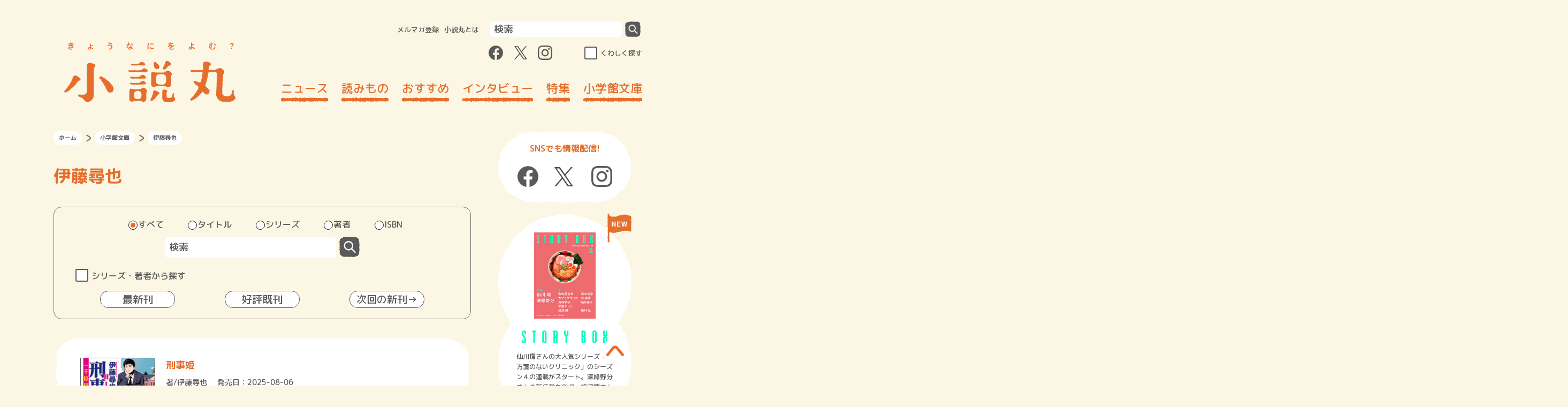

--- FILE ---
content_type: text/html; charset=UTF-8
request_url: https://shosetsu-maru.com/shogakukan-bunko-author/%E4%BC%8A%E8%97%A4%E5%B0%8B%E4%B9%9F
body_size: 108689
content:
<!DOCTYPE html>
<html dir="ltr" lang="ja" prefix="og: https://ogp.me/ns#">
<head>
  <meta charset="UTF-8">
  <meta name="viewport" content="width=device-width, initial-scale=1.0">
  <meta http-equiv="X-UA-Compatible" content="ie=edge">
  <meta name="format-detection" content="telephone=no">
  <link rel="shortcut icon" href="https://shosetsu-maru.com/wp-content/themes/shosetsu-maru/favicon.ico">
  <link rel="icon" type="image/png" href="https://shosetsu-maru.com/wp-content/themes/shosetsu-maru/android-touch-icon.png" sizes="180x180">
  <link rel="apple-touch-icon" type="image/png" href="https://shosetsu-maru.com/wp-content/themes/shosetsu-maru/apple-touch-icon.png" sizes="180x180">
  

  <!-- Google Tag Manager -->
  <script>(function(w,d,s,l,i){w[l]=w[l]||[];w[l].push({'gtm.start':
        new Date().getTime(),event:'gtm.js'});var f=d.getElementsByTagName(s)[0],
      j=d.createElement(s),dl=l!='dataLayer'?'&l='+l:'';j.async=true;j.src=
      'https://www.googletagmanager.com/gtm.js?id='+i+dl;f.parentNode.insertBefore(j,f);
    })(window,document,'script','dataLayer','GTM-5V84ZMX');</script>
  <!-- End Google Tag Manager -->



		<!-- All in One SEO 4.6.3 - aioseo.com -->
		<title>伊藤尋也 | 小説丸</title>
		<meta name="robots" content="max-image-preview:large" />
		<link rel="canonical" href="https://shosetsu-maru.com/shogakukan-bunko-author/%e4%bc%8a%e8%97%a4%e5%b0%8b%e4%b9%9f" />
		<meta name="generator" content="All in One SEO (AIOSEO) 4.6.3" />
		<script type="application/ld+json" class="aioseo-schema">
			{"@context":"https:\/\/schema.org","@graph":[{"@type":"BreadcrumbList","@id":"https:\/\/shosetsu-maru.com\/shogakukan-bunko-author\/%E4%BC%8A%E8%97%A4%E5%B0%8B%E4%B9%9F#breadcrumblist","itemListElement":[{"@type":"ListItem","@id":"https:\/\/shosetsu-maru.com\/#listItem","position":1,"name":"Home","item":"https:\/\/shosetsu-maru.com\/","nextItem":"https:\/\/shosetsu-maru.com\/shogakukan-bunko-author\/%e4%bc%8a%e8%97%a4%e5%b0%8b%e4%b9%9f#listItem"},{"@type":"ListItem","@id":"https:\/\/shosetsu-maru.com\/shogakukan-bunko-author\/%e4%bc%8a%e8%97%a4%e5%b0%8b%e4%b9%9f#listItem","position":2,"name":"\u4f0a\u85e4\u5c0b\u4e5f","previousItem":"https:\/\/shosetsu-maru.com\/#listItem"}]},{"@type":"CollectionPage","@id":"https:\/\/shosetsu-maru.com\/shogakukan-bunko-author\/%E4%BC%8A%E8%97%A4%E5%B0%8B%E4%B9%9F#collectionpage","url":"https:\/\/shosetsu-maru.com\/shogakukan-bunko-author\/%E4%BC%8A%E8%97%A4%E5%B0%8B%E4%B9%9F","name":"\u4f0a\u85e4\u5c0b\u4e5f | \u5c0f\u8aac\u4e38","inLanguage":"ja","isPartOf":{"@id":"https:\/\/shosetsu-maru.com\/#website"},"breadcrumb":{"@id":"https:\/\/shosetsu-maru.com\/shogakukan-bunko-author\/%E4%BC%8A%E8%97%A4%E5%B0%8B%E4%B9%9F#breadcrumblist"}},{"@type":"Organization","@id":"https:\/\/shosetsu-maru.com\/#organization","name":"\u5c0f\u8aac\u4e38","url":"https:\/\/shosetsu-maru.com\/"},{"@type":"WebSite","@id":"https:\/\/shosetsu-maru.com\/#website","url":"https:\/\/shosetsu-maru.com\/","name":"\u5c0f\u8aac\u4e38","description":"\u5c0f\u5b66\u9928\u306e\u5c0f\u8aac\u30dd\u30fc\u30bf\u30eb\u30b5\u30a4\u30c8","inLanguage":"ja","publisher":{"@id":"https:\/\/shosetsu-maru.com\/#organization"}}]}
		</script>
		<!-- All in One SEO -->

<link rel="alternate" type="application/rss+xml" title="小説丸 &raquo; 伊藤尋也 著者 のフィード" href="https://shosetsu-maru.com/shogakukan-bunko-author/%e4%bc%8a%e8%97%a4%e5%b0%8b%e4%b9%9f/feed" />
<script type="text/javascript">
/* <![CDATA[ */
window._wpemojiSettings = {"baseUrl":"https:\/\/s.w.org\/images\/core\/emoji\/15.0.3\/72x72\/","ext":".png","svgUrl":"https:\/\/s.w.org\/images\/core\/emoji\/15.0.3\/svg\/","svgExt":".svg","source":{"concatemoji":"https:\/\/shosetsu-maru.com\/wp-includes\/js\/wp-emoji-release.min.js?ver=6.5.3"}};
/*! This file is auto-generated */
!function(i,n){var o,s,e;function c(e){try{var t={supportTests:e,timestamp:(new Date).valueOf()};sessionStorage.setItem(o,JSON.stringify(t))}catch(e){}}function p(e,t,n){e.clearRect(0,0,e.canvas.width,e.canvas.height),e.fillText(t,0,0);var t=new Uint32Array(e.getImageData(0,0,e.canvas.width,e.canvas.height).data),r=(e.clearRect(0,0,e.canvas.width,e.canvas.height),e.fillText(n,0,0),new Uint32Array(e.getImageData(0,0,e.canvas.width,e.canvas.height).data));return t.every(function(e,t){return e===r[t]})}function u(e,t,n){switch(t){case"flag":return n(e,"\ud83c\udff3\ufe0f\u200d\u26a7\ufe0f","\ud83c\udff3\ufe0f\u200b\u26a7\ufe0f")?!1:!n(e,"\ud83c\uddfa\ud83c\uddf3","\ud83c\uddfa\u200b\ud83c\uddf3")&&!n(e,"\ud83c\udff4\udb40\udc67\udb40\udc62\udb40\udc65\udb40\udc6e\udb40\udc67\udb40\udc7f","\ud83c\udff4\u200b\udb40\udc67\u200b\udb40\udc62\u200b\udb40\udc65\u200b\udb40\udc6e\u200b\udb40\udc67\u200b\udb40\udc7f");case"emoji":return!n(e,"\ud83d\udc26\u200d\u2b1b","\ud83d\udc26\u200b\u2b1b")}return!1}function f(e,t,n){var r="undefined"!=typeof WorkerGlobalScope&&self instanceof WorkerGlobalScope?new OffscreenCanvas(300,150):i.createElement("canvas"),a=r.getContext("2d",{willReadFrequently:!0}),o=(a.textBaseline="top",a.font="600 32px Arial",{});return e.forEach(function(e){o[e]=t(a,e,n)}),o}function t(e){var t=i.createElement("script");t.src=e,t.defer=!0,i.head.appendChild(t)}"undefined"!=typeof Promise&&(o="wpEmojiSettingsSupports",s=["flag","emoji"],n.supports={everything:!0,everythingExceptFlag:!0},e=new Promise(function(e){i.addEventListener("DOMContentLoaded",e,{once:!0})}),new Promise(function(t){var n=function(){try{var e=JSON.parse(sessionStorage.getItem(o));if("object"==typeof e&&"number"==typeof e.timestamp&&(new Date).valueOf()<e.timestamp+604800&&"object"==typeof e.supportTests)return e.supportTests}catch(e){}return null}();if(!n){if("undefined"!=typeof Worker&&"undefined"!=typeof OffscreenCanvas&&"undefined"!=typeof URL&&URL.createObjectURL&&"undefined"!=typeof Blob)try{var e="postMessage("+f.toString()+"("+[JSON.stringify(s),u.toString(),p.toString()].join(",")+"));",r=new Blob([e],{type:"text/javascript"}),a=new Worker(URL.createObjectURL(r),{name:"wpTestEmojiSupports"});return void(a.onmessage=function(e){c(n=e.data),a.terminate(),t(n)})}catch(e){}c(n=f(s,u,p))}t(n)}).then(function(e){for(var t in e)n.supports[t]=e[t],n.supports.everything=n.supports.everything&&n.supports[t],"flag"!==t&&(n.supports.everythingExceptFlag=n.supports.everythingExceptFlag&&n.supports[t]);n.supports.everythingExceptFlag=n.supports.everythingExceptFlag&&!n.supports.flag,n.DOMReady=!1,n.readyCallback=function(){n.DOMReady=!0}}).then(function(){return e}).then(function(){var e;n.supports.everything||(n.readyCallback(),(e=n.source||{}).concatemoji?t(e.concatemoji):e.wpemoji&&e.twemoji&&(t(e.twemoji),t(e.wpemoji)))}))}((window,document),window._wpemojiSettings);
/* ]]> */
</script>
<style id='wp-emoji-styles-inline-css' type='text/css'>

	img.wp-smiley, img.emoji {
		display: inline !important;
		border: none !important;
		box-shadow: none !important;
		height: 1em !important;
		width: 1em !important;
		margin: 0 0.07em !important;
		vertical-align: -0.1em !important;
		background: none !important;
		padding: 0 !important;
	}
</style>
<link rel='stylesheet' id='wp-block-library-css' href='https://shosetsu-maru.com/wp-includes/css/dist/block-library/style.min.css?ver=6.5.3' type='text/css' media='all' />
<style id='classic-theme-styles-inline-css' type='text/css'>
/*! This file is auto-generated */
.wp-block-button__link{color:#fff;background-color:#32373c;border-radius:9999px;box-shadow:none;text-decoration:none;padding:calc(.667em + 2px) calc(1.333em + 2px);font-size:1.125em}.wp-block-file__button{background:#32373c;color:#fff;text-decoration:none}
</style>
<style id='global-styles-inline-css' type='text/css'>
body{--wp--preset--color--black: #000000;--wp--preset--color--cyan-bluish-gray: #abb8c3;--wp--preset--color--white: #ffffff;--wp--preset--color--pale-pink: #f78da7;--wp--preset--color--vivid-red: #cf2e2e;--wp--preset--color--luminous-vivid-orange: #ff6900;--wp--preset--color--luminous-vivid-amber: #fcb900;--wp--preset--color--light-green-cyan: #7bdcb5;--wp--preset--color--vivid-green-cyan: #00d084;--wp--preset--color--pale-cyan-blue: #8ed1fc;--wp--preset--color--vivid-cyan-blue: #0693e3;--wp--preset--color--vivid-purple: #9b51e0;--wp--preset--gradient--vivid-cyan-blue-to-vivid-purple: linear-gradient(135deg,rgba(6,147,227,1) 0%,rgb(155,81,224) 100%);--wp--preset--gradient--light-green-cyan-to-vivid-green-cyan: linear-gradient(135deg,rgb(122,220,180) 0%,rgb(0,208,130) 100%);--wp--preset--gradient--luminous-vivid-amber-to-luminous-vivid-orange: linear-gradient(135deg,rgba(252,185,0,1) 0%,rgba(255,105,0,1) 100%);--wp--preset--gradient--luminous-vivid-orange-to-vivid-red: linear-gradient(135deg,rgba(255,105,0,1) 0%,rgb(207,46,46) 100%);--wp--preset--gradient--very-light-gray-to-cyan-bluish-gray: linear-gradient(135deg,rgb(238,238,238) 0%,rgb(169,184,195) 100%);--wp--preset--gradient--cool-to-warm-spectrum: linear-gradient(135deg,rgb(74,234,220) 0%,rgb(151,120,209) 20%,rgb(207,42,186) 40%,rgb(238,44,130) 60%,rgb(251,105,98) 80%,rgb(254,248,76) 100%);--wp--preset--gradient--blush-light-purple: linear-gradient(135deg,rgb(255,206,236) 0%,rgb(152,150,240) 100%);--wp--preset--gradient--blush-bordeaux: linear-gradient(135deg,rgb(254,205,165) 0%,rgb(254,45,45) 50%,rgb(107,0,62) 100%);--wp--preset--gradient--luminous-dusk: linear-gradient(135deg,rgb(255,203,112) 0%,rgb(199,81,192) 50%,rgb(65,88,208) 100%);--wp--preset--gradient--pale-ocean: linear-gradient(135deg,rgb(255,245,203) 0%,rgb(182,227,212) 50%,rgb(51,167,181) 100%);--wp--preset--gradient--electric-grass: linear-gradient(135deg,rgb(202,248,128) 0%,rgb(113,206,126) 100%);--wp--preset--gradient--midnight: linear-gradient(135deg,rgb(2,3,129) 0%,rgb(40,116,252) 100%);--wp--preset--font-size--small: 13px;--wp--preset--font-size--medium: 20px;--wp--preset--font-size--large: 36px;--wp--preset--font-size--x-large: 42px;--wp--preset--spacing--20: 0.44rem;--wp--preset--spacing--30: 0.67rem;--wp--preset--spacing--40: 1rem;--wp--preset--spacing--50: 1.5rem;--wp--preset--spacing--60: 2.25rem;--wp--preset--spacing--70: 3.38rem;--wp--preset--spacing--80: 5.06rem;--wp--preset--shadow--natural: 6px 6px 9px rgba(0, 0, 0, 0.2);--wp--preset--shadow--deep: 12px 12px 50px rgba(0, 0, 0, 0.4);--wp--preset--shadow--sharp: 6px 6px 0px rgba(0, 0, 0, 0.2);--wp--preset--shadow--outlined: 6px 6px 0px -3px rgba(255, 255, 255, 1), 6px 6px rgba(0, 0, 0, 1);--wp--preset--shadow--crisp: 6px 6px 0px rgba(0, 0, 0, 1);}:where(.is-layout-flex){gap: 0.5em;}:where(.is-layout-grid){gap: 0.5em;}body .is-layout-flex{display: flex;}body .is-layout-flex{flex-wrap: wrap;align-items: center;}body .is-layout-flex > *{margin: 0;}body .is-layout-grid{display: grid;}body .is-layout-grid > *{margin: 0;}:where(.wp-block-columns.is-layout-flex){gap: 2em;}:where(.wp-block-columns.is-layout-grid){gap: 2em;}:where(.wp-block-post-template.is-layout-flex){gap: 1.25em;}:where(.wp-block-post-template.is-layout-grid){gap: 1.25em;}.has-black-color{color: var(--wp--preset--color--black) !important;}.has-cyan-bluish-gray-color{color: var(--wp--preset--color--cyan-bluish-gray) !important;}.has-white-color{color: var(--wp--preset--color--white) !important;}.has-pale-pink-color{color: var(--wp--preset--color--pale-pink) !important;}.has-vivid-red-color{color: var(--wp--preset--color--vivid-red) !important;}.has-luminous-vivid-orange-color{color: var(--wp--preset--color--luminous-vivid-orange) !important;}.has-luminous-vivid-amber-color{color: var(--wp--preset--color--luminous-vivid-amber) !important;}.has-light-green-cyan-color{color: var(--wp--preset--color--light-green-cyan) !important;}.has-vivid-green-cyan-color{color: var(--wp--preset--color--vivid-green-cyan) !important;}.has-pale-cyan-blue-color{color: var(--wp--preset--color--pale-cyan-blue) !important;}.has-vivid-cyan-blue-color{color: var(--wp--preset--color--vivid-cyan-blue) !important;}.has-vivid-purple-color{color: var(--wp--preset--color--vivid-purple) !important;}.has-black-background-color{background-color: var(--wp--preset--color--black) !important;}.has-cyan-bluish-gray-background-color{background-color: var(--wp--preset--color--cyan-bluish-gray) !important;}.has-white-background-color{background-color: var(--wp--preset--color--white) !important;}.has-pale-pink-background-color{background-color: var(--wp--preset--color--pale-pink) !important;}.has-vivid-red-background-color{background-color: var(--wp--preset--color--vivid-red) !important;}.has-luminous-vivid-orange-background-color{background-color: var(--wp--preset--color--luminous-vivid-orange) !important;}.has-luminous-vivid-amber-background-color{background-color: var(--wp--preset--color--luminous-vivid-amber) !important;}.has-light-green-cyan-background-color{background-color: var(--wp--preset--color--light-green-cyan) !important;}.has-vivid-green-cyan-background-color{background-color: var(--wp--preset--color--vivid-green-cyan) !important;}.has-pale-cyan-blue-background-color{background-color: var(--wp--preset--color--pale-cyan-blue) !important;}.has-vivid-cyan-blue-background-color{background-color: var(--wp--preset--color--vivid-cyan-blue) !important;}.has-vivid-purple-background-color{background-color: var(--wp--preset--color--vivid-purple) !important;}.has-black-border-color{border-color: var(--wp--preset--color--black) !important;}.has-cyan-bluish-gray-border-color{border-color: var(--wp--preset--color--cyan-bluish-gray) !important;}.has-white-border-color{border-color: var(--wp--preset--color--white) !important;}.has-pale-pink-border-color{border-color: var(--wp--preset--color--pale-pink) !important;}.has-vivid-red-border-color{border-color: var(--wp--preset--color--vivid-red) !important;}.has-luminous-vivid-orange-border-color{border-color: var(--wp--preset--color--luminous-vivid-orange) !important;}.has-luminous-vivid-amber-border-color{border-color: var(--wp--preset--color--luminous-vivid-amber) !important;}.has-light-green-cyan-border-color{border-color: var(--wp--preset--color--light-green-cyan) !important;}.has-vivid-green-cyan-border-color{border-color: var(--wp--preset--color--vivid-green-cyan) !important;}.has-pale-cyan-blue-border-color{border-color: var(--wp--preset--color--pale-cyan-blue) !important;}.has-vivid-cyan-blue-border-color{border-color: var(--wp--preset--color--vivid-cyan-blue) !important;}.has-vivid-purple-border-color{border-color: var(--wp--preset--color--vivid-purple) !important;}.has-vivid-cyan-blue-to-vivid-purple-gradient-background{background: var(--wp--preset--gradient--vivid-cyan-blue-to-vivid-purple) !important;}.has-light-green-cyan-to-vivid-green-cyan-gradient-background{background: var(--wp--preset--gradient--light-green-cyan-to-vivid-green-cyan) !important;}.has-luminous-vivid-amber-to-luminous-vivid-orange-gradient-background{background: var(--wp--preset--gradient--luminous-vivid-amber-to-luminous-vivid-orange) !important;}.has-luminous-vivid-orange-to-vivid-red-gradient-background{background: var(--wp--preset--gradient--luminous-vivid-orange-to-vivid-red) !important;}.has-very-light-gray-to-cyan-bluish-gray-gradient-background{background: var(--wp--preset--gradient--very-light-gray-to-cyan-bluish-gray) !important;}.has-cool-to-warm-spectrum-gradient-background{background: var(--wp--preset--gradient--cool-to-warm-spectrum) !important;}.has-blush-light-purple-gradient-background{background: var(--wp--preset--gradient--blush-light-purple) !important;}.has-blush-bordeaux-gradient-background{background: var(--wp--preset--gradient--blush-bordeaux) !important;}.has-luminous-dusk-gradient-background{background: var(--wp--preset--gradient--luminous-dusk) !important;}.has-pale-ocean-gradient-background{background: var(--wp--preset--gradient--pale-ocean) !important;}.has-electric-grass-gradient-background{background: var(--wp--preset--gradient--electric-grass) !important;}.has-midnight-gradient-background{background: var(--wp--preset--gradient--midnight) !important;}.has-small-font-size{font-size: var(--wp--preset--font-size--small) !important;}.has-medium-font-size{font-size: var(--wp--preset--font-size--medium) !important;}.has-large-font-size{font-size: var(--wp--preset--font-size--large) !important;}.has-x-large-font-size{font-size: var(--wp--preset--font-size--x-large) !important;}
.wp-block-navigation a:where(:not(.wp-element-button)){color: inherit;}
:where(.wp-block-post-template.is-layout-flex){gap: 1.25em;}:where(.wp-block-post-template.is-layout-grid){gap: 1.25em;}
:where(.wp-block-columns.is-layout-flex){gap: 2em;}:where(.wp-block-columns.is-layout-grid){gap: 2em;}
.wp-block-pullquote{font-size: 1.5em;line-height: 1.6;}
</style>
<link rel='stylesheet' id='font-awesome-css' href='https://shosetsu-maru.com/wp-content/plugins/arconix-shortcodes/includes/css/font-awesome.min.css?ver=4.6.3' type='text/css' media='all' />
<link rel='stylesheet' id='arconix-shortcodes-css' href='https://shosetsu-maru.com/wp-content/plugins/arconix-shortcodes/includes/css/arconix-shortcodes.min.css?ver=2.1.11' type='text/css' media='all' />
<link rel='stylesheet' id='css-swiper-css' href='https://shosetsu-maru.com/wp-content/themes/shosetsu-maru/assets/css/lib/swiper.min.css?ver=20220318102635' type='text/css' media='all' />
<link rel='stylesheet' id='shosetsumaru-css-style-css' href='https://shosetsu-maru.com/wp-content/themes/shosetsu-maru/assets/css/common.css?ver=20251128032323' type='text/css' media='all' />
<script type="text/javascript" src="https://shosetsu-maru.com/wp-includes/js/jquery/jquery.min.js?ver=3.7.1" id="jquery-core-js"></script>
<link rel="https://api.w.org/" href="https://shosetsu-maru.com/wp-json/" /><link rel="EditURI" type="application/rsd+xml" title="RSD" href="https://shosetsu-maru.com/xmlrpc.php?rsd" />
<script>document.createElement( "picture" );if(!window.HTMLPictureElement && document.addEventListener) {window.addEventListener("DOMContentLoaded", function() {var s = document.createElement("script");s.src = "https://shosetsu-maru.com/wp-content/plugins/webp-express/js/picturefill.min.js";document.body.appendChild(s);});}</script><!-- ## NXS/OG ## --><!-- ## NXSOGTAGS ## --><!-- ## NXS/OG ## -->


  <meta property="og:title" content="小学館文庫 伊藤尋也 | 小説丸" />
  <meta property="og:type" content="website" />
  <meta property="og:url" content="https://shosetsu-maru.com/shogakukan-bunko-author/%E4%BC%8A%E8%97%A4%E5%B0%8B%E4%B9%9F" />
  <meta property="og:image" content="https://shosetsu-maru.com/wp-content/themes/shosetsu-maru/assets/images/og_bunko_card.jpg" />
  <meta property="og:site_name" content="小説丸" />
  <meta property="og:description" content="小学館文庫の公式サイトです。毎月６日頃発売。新刊・話題作・人気シリーズからキャンペーン情報まで盛りだくさん。"/>
  <meta name="twitter:card" content="summary_large_image" />
  <meta name="twitter:title" content="小学館文庫 伊藤尋也 | 小説丸" />
  <meta name="twitter:description" content="小学館文庫の公式サイトです。毎月６日頃発売。新刊・話題作・人気シリーズからキャンペーン情報まで盛りだくさん。"/>
  <meta name="twitter:image" content="https://shosetsu-maru.com/wp-content/themes/shosetsu-maru/assets/images/og_bunko_card.jpg" />
  <link href="https://fonts.googleapis.com/css2?family=M+PLUS+Rounded+1c:wght@500;700&display=swap" rel="stylesheet">


  <script src="https://shosetsu-maru.com/wp-content/themes/shosetsu-maru/assets/js/lib/jquery-3.4.1.min.js"></script>
</head>
<body>
<!-- Google Tag Manager (noscript) -->
<noscript><iframe src="https://www.googletagmanager.com/ns.html?id=GTM-5V84ZMX"
                  height="0" width="0" style="display:none;visibility:hidden"></iframe></noscript>
<!-- End Google Tag Manager (noscript) -->
<svg class="svg-filter-base">
  <filter id="gizagiza2" filterUnits="userSpaceOnUse">
    <feTurbulence baseFrequency="0.2" numOctaves="2" type="fractalNoise" />
    <feDisplacementMap scale="5" xChannelSelector="R" in="SourceGraphic" in2="" />
  </filter>
</svg>
<header id="js-header" class="header">
  <div class="header__inner">
    <button class="header--sp_button visible-tabsp js-trigger-sp_menu-toggle">
      <span class="header--sp_menu_button_element"></span>
      <span class="header--sp_menu_button_element"></span>
      <span class="header--sp_menu_button_element"></span>
    </button>
          <div class="header__logo"><a href="https://shosetsu-maru.com"><img src="https://shosetsu-maru.com/wp-content/themes/shosetsu-maru/assets/images/logo.svg" alt="小説丸" width="320" height="112"></a></div>
        <button class="header--sp_search_button visible-tabsp js-trigger-sp_search_menu-toggle">
      <picture><source srcset="https://shosetsu-maru.com/wp-content/webp-express/webp-images/doc-root/wp-content/themes/shosetsu-maru/assets/images/search_icon.png.webp" type="image/webp"><img src="https://shosetsu-maru.com/wp-content/themes/shosetsu-maru/assets/images/search_icon.png" alt="検索する" class="webpexpress-processed"></picture>
      <span class="header--sp_search_button_element"></span>
      <span class="header--sp_search_button_element"></span>
    </button>
    <div class="header__nav">
      <div class="header__query">
        <nav class="header__query-menu">
          <ul>
            <li><a href="https://id.shogakukan.co.jp/services/shosetsu-maru">メルマガ登録</a></li>
            <li><a href="https://shosetsu-maru.com/about">小説丸とは</a></li>
          </ul>
        </nav>
        <form action="https://shosetsu-maru.com/" method="get" class="header__query-form">
  <input class="header__query-search-area" type="search" placeholder="検索" name="s">
  <button class="header__query-search-button" type="submit"></button>
</form>      </div>
      <div class="header__wrapper-sns-search">
        <ul class="header__sns-link-wrapper">
          <li>
            <a class="js-header__sns-link header__sns-icon_facebook" target="_blank" href="https://www.facebook.com/shosetsumaru/">
              <div class="header__sns-icon header__sns-icon_facebook--normal"></div>
              <div class="header__sns-icon header__sns-icon_facebook--hoverd"></div>
            </a>
          </li>
          <li>
            <a class="js-header__sns-link header__sns-icon_twitter" target="_blank" href="https://twitter.com/shosetsumaru">
              <div class="header__sns-icon header__sns-icon_twitter--normal"></div>
              <div class="header__sns-icon header__sns-icon_twitter--hoverd"></div>
            </a>
          </li>
          <li>
            <a class="js-header__sns-link header__sns-icon_instagram" target="_blank" href="https://www.instagram.com/shosetsumaru/">
              <div class="header__sns-icon header__sns-icon_instagram--normal"></div>
              <div class="header__sns-icon header__sns-icon_instagram--hoverd"></div>
            </a>
          </li>
        </ul>
        <div class="header__search-detail">
          <input class="header__search-detail-checkbox" type="checkbox" id="header__search-detail" autocomplete="off">
          <label class="header__search-detail-label" for="header__search-detail">くわしく探す</label>
        </div>
      </div>

      <div class="global_nav_wrapper">
        <div class="global_nav_scroll">
          <nav class="global_nav"><ul id="menu-%e3%83%98%e3%83%83%e3%83%80%e3%83%bc%e3%83%a1%e3%83%8b%e3%83%a5%e3%83%bc" class="menu"><li id="menu-item-11524" class="menu-item menu-item-type-post_type menu-item-object-page menu-item-11524"><a href="https://shosetsu-maru.com/news">ニュース</a></li>
<li id="menu-item-12924" class="menu-item menu-item-type-taxonomy menu-item-object-category menu-item-12924"><a href="https://shosetsu-maru.com/yomimono">読みもの</a></li>
<li id="menu-item-11884" class="menu-item menu-item-type-taxonomy menu-item-object-category menu-item-11884"><a href="https://shosetsu-maru.com/recommended">おすすめ</a></li>
<li id="menu-item-11526" class="menu-item menu-item-type-taxonomy menu-item-object-category menu-item-11526"><a href="https://shosetsu-maru.com/interviews">インタビュー</a></li>
<li id="menu-item-11527" class="menu-item menu-item-type-taxonomy menu-item-object-category menu-item-11527"><a href="https://shosetsu-maru.com/special">特集</a></li>
<li id="menu-item-55759" class="menu-item menu-item-type-post_type menu-item-object-page menu-item-55759"><a href="https://shosetsu-maru.com/shogakukan-bunko/">小学館文庫</a></li>
</ul></nav>          <ul class="global_nav_additional">
            <li><a href="https://shosetsu-maru.com/recent_release">刊行予定</a></li>
            <li><a href="https://shosetsu-maru.com/storybox">STORYBOX</a></li>
          </ul>
        </div>
      </div>
    </div>
  </div>
  <div class="header__search_detail">
    <div class="search_area visible-sp">
      <form action="https://shosetsu-maru.com/" method="get" class="header__query-form">
  <input class="header__query-search-area" type="search" placeholder="検索" name="s">
  <button class="header__query-search-button" type="submit"></button>
</form>    </div>
    <div class="search_word">
      <div class="search_word__list">
        <div class="search_word__list--title">カテゴリ・タグから探す</div>

        <ul class="search_word__list--item"><li id="menu-item-11648" class="menu-item menu-item-type-taxonomy menu-item-object-category menu-item-11648"><a href="https://shosetsu-maru.com/yomimono/essay">エッセイ</a></li>
<li id="menu-item-11649" class="menu-item menu-item-type-taxonomy menu-item-object-category menu-item-11649"><a href="https://shosetsu-maru.com/interviews/authors">著者インタビュー</a></li>
<li id="menu-item-11650" class="menu-item menu-item-type-taxonomy menu-item-object-category menu-item-11650"><a href="https://shosetsu-maru.com/yomimono/rensai">連載小説</a></li>
<li id="menu-item-11656" class="menu-item menu-item-type-taxonomy menu-item-object-category menu-item-11656"><a href="https://shosetsu-maru.com/interviews/authors/quilala_pickup">PickUPインタビュー</a></li>
<li id="menu-item-11657" class="menu-item menu-item-type-taxonomy menu-item-object-category menu-item-11657"><a href="https://shosetsu-maru.com/interviews">インタビュー</a></li>
</ul>      </div>

      <ul id="menu-%e3%83%95%e3%83%83%e3%82%bf%e3%83%bc%e3%83%a1%e3%83%8b%e3%83%a5%e3%83%bc%e3%83%bb%e3%81%8f%e3%82%8f%e3%81%97%e3%81%8f%e6%8e%a2%e3%81%99%e3%83%a2%e3%83%bc%e3%83%80%e3%83%ab%e3%83%a1%e3%83%8b%e3%83%a5" class="search_word__nav"><li><div class="search_word__nav--title"><a href="https://shosetsu-maru.com/yomimono">読みもの</a></div><ul class="search_word__nav--item"><li><a href="https://shosetsu-maru.com/yomimono/rensai">連載小説</a></li>
<li><a href="https://shosetsu-maru.com/yomimono/essay">エッセイ</a></li>
<li><a href="https://shosetsu-maru.com/yomimono/read_through">読みきり小説</a></li>
</ul></li>
<li><div class="search_word__nav--title"><a href="https://shosetsu-maru.com/recommended">おすすめ</a></div><ul class="search_word__nav--item"><li><a href="https://shosetsu-maru.com/recommended/meru_yomeru">「読メル幸せ」</a></li>
<li><a href="https://shosetsu-maru.com/recommended/ichioshi">今月のイチオシ本</a></li>
<li><a href="https://shosetsu-maru.com/recommended/wadai">話題作、読んで観る？</a></li>
<li><a href="https://shosetsu-maru.com/recommended/column_editors">編集者コラム</a></li>
<li><a href="https://shosetsu-maru.com/recommended/fbs_column">書店員コラム</a></li>
<li><a href="https://shosetsu-maru.com/recommended/lunch_books">今日のメシ本 昼ごはん</a></li>
</ul></li>
<li><div class="search_word__nav--title"><a href="https://shosetsu-maru.com/interviews">インタビュー</a></div><ul class="search_word__nav--item"><li><a href="https://shosetsu-maru.com/interviews/authors">著者インタビュー</a></li>
<li><a href="https://shosetsu-maru.com/interviews/translator">翻訳者は語る</a></li>
<li><a href="https://shosetsu-maru.com/interviews/watashinohon">連載「私の本」</a></li>
<li><a href="https://shosetsu-maru.com/interviews/oishinobaton">おいしいのバトン</a></li>
<li><a href="https://shosetsu-maru.com/interviews/monogatari">物語のつくりかた</a></li>
<li><a href="https://shosetsu-maru.com/interviews/booktalk">本と私</a></li>
</ul></li>
<li><div class="search_word__nav--title"><a href="https://shosetsu-maru.com/special">特集</a></div><ul class="search_word__nav--item"><li><a href="https://shosetsu-maru.com/pr/hatogeki/">佐藤正午『鳩の撃退法』</a></li>
</ul></li>
</ul>
      <ul class="search_word__nav_recent_release">
        <li><a class="search_word__nav--title" href="https://shosetsu-maru.com/shogakukan-bunko">小学館文庫</a></li>
      </ul>

      <ul class="search_word__nav_recent_release">
        <li><a class="search_word__nav--title" href="https://shosetsu-maru.com/recent_release">刊行予定</a></li>
      </ul>

      <ul>
        <li><a class="search_word__nav--title" href="https://shosetsu-maru.com/storybox">STORYBOX</a></li>
      </ul>

    </div>
    <div class="query_area visible-sp">
        <ul class="query_area__menu">
          <li><a href="https://id.shogakukan.co.jp/services/shosetsu-maru">メルマガ登録</a></li>
          <li><a href="https://shosetsu-maru.com/about">小説丸とは</a></li>
        </ul>
        <ul class="query_area__sns">
          <li>
            <a class="js-header__sns-link header__sns-icon_facebook" target="_blank" href="https://www.facebook.com/shosetsumaru/">
              <div class="header__sns-icon header__sns-icon_facebook--normal"></div>
              <div class="header__sns-icon header__sns-icon_facebook--hoverd"></div>
            </a>
          </li>
          <li>
            <a class="js-header__sns-link header__sns-icon_twitter" target="_blank" href="https://twitter.com/shosetsumaru">
              <div class="header__sns-icon header__sns-icon_twitter--normal"></div>
              <div class="header__sns-icon header__sns-icon_twitter--hoverd"></div>
            </a>
          </li>
          <li>
            <a class="js-header__sns-link header__sns-icon_instagram" target="_blank" href="https://www.instagram.com/shosetsumaru/">
              <div class="header__sns-icon header__sns-icon_instagram--normal"></div>
              <div class="header__sns-icon header__sns-icon_instagram--hoverd"></div>
            </a>
          </li>
        </ul>
    </div>
  </div>
</header>
<div class="header__overlay"></div><div id="main">
  <div class="excursion_area sga-excursion_area">
    <main class="excursion_area--left">

        <div class="breadcrumb_area">
      <ul class="breadcrumb_area__list">
        <li class="breadcrumb_area__list-item"><a href="/" class="breadcrumb_area__list-background">ホーム</a></li>
                  <li class="breadcrumb_area__list-item"><a href="https://shosetsu-maru.com/shogakukan-bunko/" class="breadcrumb_area__list-background">小学館文庫</a></li>
                  <li class="breadcrumb_area__list-item breadcrumb_area__list-item-pagetitle"><span class="breadcrumb_area__list-background">伊藤尋也</span></li>
      </ul>
    </div>

      <section class="sga-contents_section page_content sga_content">
        <h1 class="contents_section__title post_content__title sga-contents_section__title">伊藤尋也</h1>
        
        <!-- 小学館文庫 検索窓 start -->
<div class="sga-search">
  <div class="sga-search_content">
    <div class="sga-search_area">
      <form action="https://shosetsu-maru.com/" method="get" class="visible-pc">
        <div class="sga-search_refined visible-pc">
          <input type="radio" name="refined" value="ALL" id="all" class="select_order__button" checked><label for="all" class="select_order__button_label">すべて</label>
          <input type="radio" name="refined" value="TITLE" id="title" class="select_order__button" ><label for="title" class="select_order__button_label">タイトル</label>
          <input type="radio" name="refined" value="SERIES" id="series" class="select_order__button" ><label for="series" class="select_order__button_label">シリーズ</label>
          <input type="radio" name="refined" value="AUTHORS" id="authors" class="select_order__button" ><label for="authors" class="select_order__button_label">著者</label>
          <input type="radio" name="refined" value="ISBN" id="isbn" class="select_order__button" ><label for="isbn" class="select_order__button_label">ISBN</label>
        </div>

        <div class="header__query-form sga-header__query-form">
          <input class="header__query-search-area sga-header__query-search-area" type="search" placeholder="検索" name="s">
          <input type="hidden" name="post_type" value="shogakukan-bunko">
          <button class="header__query-search-button sga-header__query-search-button" type="submit"></button>
        </div>
      </form>

      <form action="https://shosetsu-maru.com/" method="get" class="visible-sp">
        <div class="sga-search_pulldown">
          <div class="sga-search_pulldown__menu">
            <select name="refined" class="sga-search_pulldown__menu-item">
              <option value="ALL" selected>すべて</option>
              <option value="TITLE" >タイトル</option>
              <option value="SERIES" >シリーズ</option>
              <option value="AUTHORS" >著者</option>
              <option value="ISBN" >ISBN</option>
            </select>
          </div>
        </div>

        <div class="header__query-form sga-header__query-form">
          <input class="header__query-search-area sga-header__query-search-area" type="search" placeholder="検索" name="s">
          <input type="hidden" name="post_type" value="shogakukan-bunko">
          <button class="header__query-search-button sga-header__query-search-button" type="submit"></button>
        </div>
      </form>
    </div>
    <div class="sga-search_detail">
      <input type="checkbox" name="sga-search__series" class="sga-search__series-checkbox" id="sga-search__series">
      <label for="sga-search__series" class="sga-search_detail--series">シリーズ・著者から探す</label>
    </div>
    <div class="search_word sga-search_word">
      <div class="search_word__list sga-search_word__list">
                <div class="search_word__list--title sga-search_word__list--title">シリーズ</div>
        <ul class="search_word__list--item sga-search_word__list--item">
                    <li><a href="https://shosetsu-maru.com/shogakukan-bunko-series/%e3%80%8c%e3%82%a4%e3%82%bf%e3%83%aa%e3%82%a2%e9%83%b7%e5%9c%9f%e6%96%99%e7%90%86%e3%80%8d%e7%be%8e%e5%91%b3%e7%b4%80%e8%a1%8c">「イタリア郷土料理」美味紀行</a></li>
                    <li><a href="https://shosetsu-maru.com/shogakukan-bunko-series/%e3%80%8c%e3%81%8a%e9%99%b0%e3%81%95%e3%81%be%e3%81%a7%e3%80%8d%e3%80%80%e4%b8%89%e6%b5%a6%e7%b6%be%e5%ad%90%e3%81%95%e3%82%93100%e9%80%9a%e3%81%ae%e6%89%8b%e7%b4%99">「お陰さまで」　三浦綾子さん100通の手紙</a></li>
                    <li><a href="https://shosetsu-maru.com/shogakukan-bunko-series/%e3%80%8c%e3%82%ac%e3%83%a9%e3%82%af%e3%82%bf%e6%8d%a8%e3%81%a6%e3%82%8c%e3%81%b0%e6%9c%aa%e6%9d%a5%e3%81%8c%e3%81%b2%e3%82%89%e3%81%91%e3%82%8b%e3%80%8d%e3%82%b7%e3%83%aa%e3%83%bc%e3%82%ba">「ガラクタ捨てれば未来がひらける」シリーズ</a></li>
                    <li><a href="https://shosetsu-maru.com/shogakukan-bunko-series/%e3%80%8c%e3%82%b6%e3%83%bb%e3%83%97%e3%83%ad%e3%83%95%e3%82%a7%e3%83%83%e3%82%b5%e3%83%bc%e3%80%8d%e3%82%b7%e3%83%aa%e3%83%bc%e3%82%ba">「ザ・プロフェッサー」シリーズ</a></li>
                    <li><a href="https://shosetsu-maru.com/shogakukan-bunko-series/%e3%80%8c%e3%81%aa%e3%81%aa%e3%81%a4%e6%98%9f%e3%80%8d%e4%b9%9d%e5%b7%9e%e3%82%92%e3%82%86%e3%81%8f">「ななつ星」九州をゆく</a></li>
                    <li><a href="https://shosetsu-maru.com/shogakukan-bunko-series/%e3%80%8c%e5%8d%97%e4%ba%ac%e4%ba%8b%e4%bb%b6%e3%80%8d%e3%81%ae%e7%b7%8f%e6%8b%ac%e3%80%94%e5%b0%8f%e5%ad%a6%e9%a4%a8%e6%96%87%e5%ba%ab%e3%80%95">「南京事件」の総括〔小学館文庫〕</a></li>
                    <li><a href="https://shosetsu-maru.com/shogakukan-bunko-series/%e3%80%8c%e5%8d%97%e4%ba%ac%e4%ba%8b%e4%bb%b6%e3%80%8d%e6%97%a5%e6%9c%ac%e4%ba%ba48%e4%ba%ba%e3%81%ae%e8%a8%bc%e8%a8%80">「南京事件」日本人48人の証言</a></li>
                    <li><a href="https://shosetsu-maru.com/shogakukan-bunko-series/%e3%80%8c%e5%b7%a6%e4%ba%ac%e5%8c%ba%e3%80%8d%e3%82%b7%e3%83%aa%e3%83%bc%e3%82%ba">「左京区」シリーズ</a></li>
                    <li><a href="https://shosetsu-maru.com/shogakukan-bunko-series/%e3%80%8c%e5%be%8c%e6%82%94%e7%97%85%e6%a3%9f%e3%80%8d%e3%82%b7%e3%83%aa%e3%83%bc%e3%82%ba">「後悔病棟」シリーズ</a></li>
                    <li><a href="https://shosetsu-maru.com/shogakukan-bunko-series/%e3%80%8c%e6%9d%a5%e3%81%a1%e3%82%83%e3%81%a3%e3%81%9f%e3%80%8d">「来ちゃった」</a></li>
                    <li><a href="https://shosetsu-maru.com/shogakukan-bunko-series/%e3%80%8c%e6%ad%a6%e5%a3%ab%e9%81%93%e3%80%8d%e8%a7%a3%e9%a1%8c%ef%bc%88%e5%b0%8f%e5%ad%a6%e9%a4%a8%e6%96%87%e5%ba%ab%ef%bc%89">「武士道」解題（小学館文庫）</a></li>
                    <li><a href="https://shosetsu-maru.com/shogakukan-bunko-series/%e3%80%8c%e7%8e%89%e7%a0%95%e7%b7%8f%e6%8c%87%e6%8f%ae%e5%ae%98%e3%80%8d%e3%81%ae%e7%b5%b5%e6%89%8b%e7%b4%99">「玉砕総指揮官」の絵手紙</a></li>
                    <li><a href="https://shosetsu-maru.com/shogakukan-bunko-series/%e3%80%8c%e7%9c%9e%e7%9b%b8%e7%ae%b1%e3%80%8d%e3%81%ae%e5%91%aa%e7%b8%9b%e3%82%92%e8%a7%a3%e3%81%8f">「眞相箱」の呪縛を解く</a></li>
                    <li><a href="https://shosetsu-maru.com/shogakukan-bunko-series/%e3%80%8c%e8%a8%80%e9%9c%8a%e3%81%ae%e5%9b%bd%e3%80%8d%e8%a7%a3%e4%bd%93%e6%96%b0%e6%9b%b8">「言霊の国」解体新書</a></li>
                    <li><a href="https://shosetsu-maru.com/shogakukan-bunko-series/%e3%80%8c%e9%9b%aa%e5%9b%bd%e3%80%8d%e6%ae%ba%e4%ba%ba%e4%ba%8b%e4%bb%b6">「雪国」殺人事件</a></li>
                    <li><a href="https://shosetsu-maru.com/shogakukan-bunko-series/%e3%80%8c%e9%9d%96%e5%9b%bd%e7%a5%9e%e7%a4%be%e3%80%8d%e5%95%8f%e7%ad%94">「靖国神社」問答</a></li>
                    <li><a href="https://shosetsu-maru.com/shogakukan-bunko-series/%e3%80%8e%e3%81%b4%e3%81%82%e3%80%8f%e3%81%ae%e6%99%82%e4%bb%a3">『ぴあ』の時代</a></li>
                    <li><a href="https://shosetsu-maru.com/shogakukan-bunko-series/100%e5%9b%9e%e6%b3%a3%e3%81%8f%e3%81%93%e3%81%a8%e3%80%94%e5%b0%8f%e5%ad%a6%e9%a4%a8%e6%96%87%e5%ba%ab%e3%80%95">100回泣くこと〔小学館文庫〕</a></li>
                    <li><a href="https://shosetsu-maru.com/shogakukan-bunko-series/12%e6%ad%b3%e3%81%ae%e6%96%87%e5%ad%a6%e3%80%94%e5%b0%8f%e5%ad%a6%e9%a4%a8%e6%96%87%e5%ba%ab%e3%80%95">12歳の文学〔小学館文庫〕</a></li>
                    <li><a href="https://shosetsu-maru.com/shogakukan-bunko-series/%ef%bc%92%ef%bc%90%e4%b8%96%e7%b4%80%e3%81%ae%e5%b9%bd%e9%9c%8a%e3%81%9f%e3%81%a1">２０世紀の幽霊たち</a></li>
                    <li><a href="https://shosetsu-maru.com/shogakukan-bunko-series/%ef%bc%92%ef%bc%91%e3%82%b0%e3%83%a9%e3%83%a0%e3%81%ae%e3%82%bf%e3%82%a4%e3%83%a0%e3%83%88%e3%83%a9%e3%83%99%e3%83%a9%e3%83%bc">２１グラムのタイムトラベラー</a></li>
                    <li><a href="https://shosetsu-maru.com/shogakukan-bunko-series/%ef%bc%93%ef%bc%92%e6%ad%b3%e3%81%b2%e3%81%a8%e3%82%8a%e4%b8%8d%e5%b9%b8%ef%bd%8f%ef%bd%8c%e3%81%8c%e5%b9%b8%e3%81%9b%e5%bc%95%e3%81%8d%e5%af%84%e3%81%9b%e3%81%a1%e3%82%83%e3%81%86%e8%a9%b1">３２歳ひとり不幸ＯＬが幸せ引き寄せちゃう話</a></li>
                    <li><a href="https://shosetsu-maru.com/shogakukan-bunko-series/%ef%bc%94%e5%88%86%e9%96%93%e3%81%ae%e3%83%9e%e3%83%aa%e3%83%bc%e3%82%b4%e3%83%bc%e3%83%ab%e3%83%89">４分間のマリーゴールド</a></li>
                    <li><a href="https://shosetsu-maru.com/shogakukan-bunko-series/%ef%bc%95%e6%99%82%e3%81%8b%e3%82%89%ef%bc%99%e6%99%82%e3%81%be%e3%81%a7">５時から９時まで</a></li>
                    <li><a href="https://shosetsu-maru.com/shogakukan-bunko-series/78%ef%bc%88%e3%83%8a%e3%83%8a%e3%83%8f%e3%83%81%e3%80%94%e5%b0%8f%e5%ad%a6%e9%a4%a8%e6%96%87%e5%ba%ab%e3%80%95">78（ナナハチ)〔小学館文庫〕</a></li>
                    <li><a href="https://shosetsu-maru.com/shogakukan-bunko-series/%ef%bc%99%ef%bc%96%e6%ad%b3%e3%81%ae%e3%83%94%e3%82%a2%e3%83%8b%e3%82%b9%e3%83%88">９６歳のピアニスト</a></li>
                    <li><a href="https://shosetsu-maru.com/shogakukan-bunko-series/%ef%bd%81%ef%bd%86%ef%bd%94%ef%bd%85%ef%bd%92">ＡＦＴＥＲ</a></li>
                    <li><a href="https://shosetsu-maru.com/shogakukan-bunko-series/anego%e3%80%94%e5%b0%8f%e5%ad%a6%e9%a4%a8%e6%96%87%e5%ba%ab%e3%80%95">anego〔小学館文庫〕</a></li>
                    <li><a href="https://shosetsu-maru.com/shogakukan-bunko-series/%ef%bd%82%ef%bd%81%ef%bd%8e%ef%bd%81%ef%bd%8e%ef%bd%81%e3%80%80%ef%bd%86%ef%bd%89%ef%bd%93%ef%bd%88">ＢＡＮＡＮＡ　ＦＩＳＨ</a></li>
                    <li><a href="https://shosetsu-maru.com/shogakukan-bunko-series/d-d-%e3%82%a6%e3%82%a9%e3%83%ac%e3%83%b3-%e3%82%b7%e3%83%aa%e3%83%bc%e3%82%ba">D.D.ウォレン シリーズ</a></li>
                    <li><a href="https://shosetsu-maru.com/shogakukan-bunko-series/d-d-%e3%82%a6%e3%82%a9%e3%83%ac%e3%83%b3%e3%82%b7%e3%83%aa%e3%83%bc%e3%82%ba">D.D.ウォレンシリーズ</a></li>
                    <li><a href="https://shosetsu-maru.com/shogakukan-bunko-series/%ef%bd%84%ef%bd%81%ef%bd%93%ef%bd%90%ef%bd%81%e3%80%80%e5%90%89%e8%89%af%e5%a4%a7%e4%bb%8b">ＤＡＳＰＡ　吉良大介</a></li>
                    <li><a href="https://shosetsu-maru.com/shogakukan-bunko-series/%ef%bd%89%ef%bd%8b%ef%bd%85%ef%bd%81%e3%81%ae%e3%82%bf%e3%83%b3%e3%82%b9%e3%81%ae%e4%b8%ad%e3%81%ab%e9%96%89%e3%81%98%e8%be%bc%e3%82%81%e3%82%89%e3%82%8c%e3%81%9f%e3%82%b5%e3%83%89%e3%82%a5%e3%83%bc">ＩＫＥＡのタンスの中に閉じ込められたサドゥーの奇想天外な旅行</a></li>
                    <li><a href="https://shosetsu-maru.com/shogakukan-bunko-series/%ef%bd%89%e3%83%ac%e3%82%a4%e3%83%81%e3%82%a7%e3%83%ab">ｉレイチェル</a></li>
                    <li><a href="https://shosetsu-maru.com/shogakukan-bunko-series/%ef%bd%8a%ef%bd%8b%e2%98%85%ef%bd%92%ef%bd%8f%ef%bd%83%ef%bd%8b">ＪＫ★ＲＯＣＫ</a></li>
                    <li><a href="https://shosetsu-maru.com/shogakukan-bunko-series/%ef%bd%8e%ef%bd%8f%ef%bd%93%ef%bc%94%ef%bd%81%ef%bc%92%ef%bc%8d%e3%83%8e%e3%82%b9%e3%83%95%e3%82%a7%e3%83%a9%e3%83%88%e3%82%a5%ef%bc%8d">ＮＯＳ４Ａ２－ノスフェラトゥ－</a></li>
                    <li><a href="https://shosetsu-maru.com/shogakukan-bunko-series/p-s-%e3%82%a2%e3%82%a4%e3%83%a9%e3%83%b4%e3%83%a6%e3%83%bc%e3%80%94%e5%b0%8f%e5%ad%a6%e9%a4%a8%e6%96%87%e5%ba%ab%e3%80%95">P.S.アイラヴユー〔小学館文庫〕</a></li>
                    <li><a href="https://shosetsu-maru.com/shogakukan-bunko-series/platonic-sex">PLATONIC SEX</a></li>
                    <li><a href="https://shosetsu-maru.com/shogakukan-bunko-series/%ef%bd%91%e3%81%82%e3%82%93%e3%81%a9%ef%bd%81">ＱあんどＡ</a></li>
                    <li><a href="https://shosetsu-maru.com/shogakukan-bunko-series/side-b%e3%80%94%e5%b0%8f%e5%ad%a6%e9%a4%a8%e6%96%87%e5%ba%ab%e3%80%95">side B〔小学館文庫〕</a></li>
                    <li><a href="https://shosetsu-maru.com/shogakukan-bunko-series/%ef%bd%93%ef%bd%89%ef%bd%8e%ef%bd%87%e3%80%80%e3%82%b7%e3%83%b3%e3%82%b0">ＳＩＮＧ　シング</a></li>
                    <li><a href="https://shosetsu-maru.com/shogakukan-bunko-series/%ef%bd%94%ef%bd%85%ef%bd%8e">ＴＥＮ</a></li>
                    <li><a href="https://shosetsu-maru.com/shogakukan-bunko-series/%ef%bd%94%ef%bd%8f%ef%bd%8b%ef%bd%99%ef%bd%8f%e3%82%aa%e3%83%aa%e3%83%b3%e3%83%94%e3%83%83%e3%82%af%e7%89%a9%e8%aa%9e">ＴＯＫＹＯオリンピック物語</a></li>
                    <li><a href="https://shosetsu-maru.com/shogakukan-bunko-series/%e3%82%a2%e3%82%a4%e3%82%a2%e3%83%a0%e3%82%a2%e3%83%92%e3%83%bc%e3%83%ad%e3%83%bc%e3%80%80%ef%bd%94%ef%bd%88%ef%bd%85%e3%80%80%ef%bd%8e%ef%bd%8f%ef%bd%96%ef%bd%85%ef%bd%8c">アイアムアヒーロー　ＴＨＥ　ＮＯＶＥＬ</a></li>
                    <li><a href="https://shosetsu-maru.com/shogakukan-bunko-series/%e3%81%82%e3%81%97%e3%81%9f%e4%b8%96%e7%95%8c%e3%81%8c%e3%80%81">あした世界が、</a></li>
                    <li><a href="https://shosetsu-maru.com/shogakukan-bunko-series/%e3%81%82%e3%81%9f%e3%81%97%e3%81%ae%e4%b8%80%e7%94%9f">あたしの一生</a></li>
                    <li><a href="https://shosetsu-maru.com/shogakukan-bunko-series/%e3%81%82%e3%81%9f%e3%82%8a%e3%80%80%e9%ad%9a%e4%bf%a1">あたり　魚信</a></li>
                    <li><a href="https://shosetsu-maru.com/shogakukan-bunko-series/%e3%81%82%e3%81%a3%e3%81%a1%e3%81%ae%e8%b1%9a%e3%81%93%e3%81%a3%e3%81%a1%e3%81%ae%e8%b1%9a%ef%bc%8f%e3%82%84%e3%81%9b%e3%81%9f%e5%ad%90%e8%b1%9a%e3%81%ae%e4%b8%80%e6%97%a5">あっちの豚こっちの豚／やせた子豚の一日</a></li>
                    <li><a href="https://shosetsu-maru.com/shogakukan-bunko-series/%e3%81%82%e3%81%aa%e3%81%9f%e3%82%92%e3%81%9a%e3%81%a3%e3%81%a8%e3%80%81%e3%81%95%e3%81%8c%e3%81%97%e3%81%a6%e3%81%9f">あなたをずっと、さがしてた</a></li>
                    <li><a href="https://shosetsu-maru.com/shogakukan-bunko-series/%e3%81%82%e3%81%ae%e3%82%b3%e3%81%ae%e3%80%81%e3%83%88%e3%83%aa%e3%82%b3%e3%80%82">あのコの、トリコ。</a></li>
                    <li><a href="https://shosetsu-maru.com/shogakukan-bunko-series/%e3%81%82%e3%81%ae%e6%97%a5%e3%80%81%e5%90%9b%e3%81%af%e4%bd%95%e3%82%92%e3%81%97%e3%81%9f">あの日、君は何をした</a></li>
                    <li><a href="https://shosetsu-maru.com/shogakukan-bunko-series/%e3%81%82%e3%81%ae%e6%97%a5%e3%81%ab%e6%b6%88%e3%81%88%e3%81%9f%e3%82%a8%e3%83%b4%e3%82%a1">あの日に消えたエヴァ</a></li>
                    <li><a href="https://shosetsu-maru.com/shogakukan-bunko-series/%e3%81%82%e3%81%ae%e9%a1%94%e3%81%9d%e3%81%ae%e9%a1%94%e3%81%93%e3%81%ae%e9%a1%94%e3%81%a7%e8%ac%b9%e3%82%93%e3%81%a7%e3%81%8a%e6%85%b6%e3%81%b3%e7%94%b3%e3%81%97%e4%b8%8a%e3%81%92%e3%81%be%e3%81%99">あの顔その顔この顔で謹んでお慶び申し上げます</a></li>
                    <li><a href="https://shosetsu-maru.com/shogakukan-bunko-series/%e3%82%a2%e3%83%99%e3%83%b3%e3%82%b8%e3%83%a3%e3%83%bc%e3%82%ba%ef%bc%8f%e3%82%a4%e3%83%b3%e3%83%95%e3%82%a3%e3%83%8b%e3%83%86%e3%82%a3%e3%83%bb%e3%82%a6%e3%82%a9%e3%83%bc%e3%80%80%e3%83%92%e3%83%bc">アベンジャーズ／インフィニティ・ウォー　ヒーローズ・ジャーニー</a></li>
                    <li><a href="https://shosetsu-maru.com/shogakukan-bunko-series/%e3%81%82%e3%82%84%e3%81%97%e3%81%84%e6%8e%a2%e6%a4%9c%e9%9a%8a%e3%80%80%e7%84%9a%e7%81%ab%e7%99%ba%e8%a6%8b%e4%bc%9d">あやしい探検隊　焚火発見伝</a></li>
                    <li><a href="https://shosetsu-maru.com/shogakukan-bunko-series/%e3%82%a2%e3%83%a9%e3%82%b9%e3%82%ab%e3%80%80%e6%b0%b8%e9%81%a0%e3%81%aa%e3%82%8b%e7%94%9f%e5%91%bd">アラスカ　永遠なる生命</a></li>
                    <li><a href="https://shosetsu-maru.com/shogakukan-bunko-series/%e3%82%a2%e3%83%a9%e3%82%b9%e3%82%ab%e3%80%80%e9%a2%a8%e3%81%ae%e3%82%88%e3%81%86%e3%81%aa%e7%89%a9%e8%aa%9e">アラスカ　風のような物語</a></li>
                    <li><a href="https://shosetsu-maru.com/shogakukan-bunko-series/%e3%82%a2%e3%83%a9%e9%82%84%e3%81%a8%e3%81%af%e9%9d%a2%e7%99%bd%e3%81%8d%e3%81%93%e3%81%a8%e3%81%a8%e8%a6%8b%e3%81%a4%e3%81%91%e3%81%9f%e3%82%8a">アラ還とは面白きことと見つけたり</a></li>
                    <li><a href="https://shosetsu-maru.com/shogakukan-bunko-series/%e3%81%82%e3%82%8b%e5%a4%a9%e6%96%87%e5%ad%a6%e8%80%85%e3%81%ae%e6%81%8b%e6%96%87">ある天文学者の恋文</a></li>
                    <li><a href="https://shosetsu-maru.com/shogakukan-bunko-series/%e3%82%a2%e3%83%b3%e3%83%80%e3%83%bc%e3%82%ab%e3%83%90%e3%83%bc%e3%80%80%e7%a7%98%e5%af%86%e8%aa%bf%e6%9f%bb">アンダーカバー　秘密調査</a></li>
                    <li><a href="https://shosetsu-maru.com/shogakukan-bunko-series/%e3%82%a2%e3%83%b3%e3%83%80%e3%83%bc%e3%83%aa%e3%83%9d%e3%83%bc%e3%83%88%ef%bc%8f%e3%83%96%e3%83%ab%e3%83%bc">アンダーリポート／ブルー</a></li>
                    <li><a href="https://shosetsu-maru.com/shogakukan-bunko-series/%e3%81%82%e3%82%93%e3%81%bd%e3%82%93%e3%80%80%e5%ad%ab%e6%ad%a3%e7%be%a9%e4%bc%9d">あんぽん　孫正義伝</a></li>
                    <li><a href="https://shosetsu-maru.com/shogakukan-bunko-series/%e3%81%84%e3%81%8d%e3%82%82%e3%81%ae%e3%81%8c%e3%81%9f%e3%82%8a">いきものがたり</a></li>
                    <li><a href="https://shosetsu-maru.com/shogakukan-bunko-series/%e3%81%84%e3%81%a4%e3%82%82%e7%a7%81%e3%81%a7%e7%94%9f%e3%81%8d%e3%81%a6%e3%81%84%e3%81%8f">いつも私で生きていく</a></li>
                    <li><a href="https://shosetsu-maru.com/shogakukan-bunko-series/%e3%81%84%e3%81%ae%e3%81%a1%e3%81%ae%e4%bd%bf%e3%81%84%e3%81%8b%e3%81%9f%e3%80%90%e6%96%b0%e7%89%88%e3%80%91">いのちの使いかた【新版】</a></li>
                    <li><a href="https://shosetsu-maru.com/shogakukan-bunko-series/%e3%82%a4%e3%83%99%e3%83%aa%e3%82%b3%e8%b1%9a%e3%82%92%e8%b2%b7%e3%81%84%e3%81%ab">イベリコ豚を買いに</a></li>
                    <li><a href="https://shosetsu-maru.com/shogakukan-bunko-series/%e3%81%84%e3%81%be%e3%80%81%e4%bc%9a%e3%81%84%e3%81%ab%e3%82%86%e3%81%8d%e3%81%be%e3%81%99%e3%80%94%e5%b0%8f%e5%ad%a6%e9%a4%a8%e6%96%87%e5%ba%ab%e3%80%95">いま、会いにゆきます〔小学館文庫〕</a></li>
                    <li><a href="https://shosetsu-maru.com/shogakukan-bunko-series/%e3%83%b4%e3%82%a1%e3%83%b3%e3%83%91%e3%82%a4%e3%82%a2%e6%8e%a2%e5%81%b5">ヴァンパイア探偵</a></li>
                    <li><a href="https://shosetsu-maru.com/shogakukan-bunko-series/%e3%82%a6%e3%82%a3%e3%82%ba%e3%83%bb%e3%82%b6%e3%83%bb%e3%83%93%e3%83%bc%e3%83%88%e3%83%ab%e3%82%ba">ウィズ・ザ・ビートルズ</a></li>
                    <li><a href="https://shosetsu-maru.com/shogakukan-bunko-series/%e3%81%86%e3%81%84%e3%82%89%e3%81%b6%e3%80%82">ういらぶ。</a></li>
                    <li><a href="https://shosetsu-maru.com/shogakukan-bunko-series/%e3%83%b4%e3%82%a7%e3%83%ab%e3%82%b5%e3%82%a4%e3%83%a6">ヴェルサイユ</a></li>
                    <li><a href="https://shosetsu-maru.com/shogakukan-bunko-series/%e3%82%a6%e3%82%a9%e3%83%bc%e3%83%ab%e3%83%87%e3%83%b3%e3%80%80%e6%a3%ae%e3%81%ae%e7%94%9f%e6%b4%bb">ウォールデン　森の生活</a></li>
                    <li><a href="https://shosetsu-maru.com/shogakukan-bunko-series/%e3%82%a6%e3%82%b7%e3%82%b8%e3%83%9e%e3%81%8f%e3%82%93%ef%bd%96%ef%bd%93%ef%bc%8e%e3%83%9b%e3%83%aa%e3%82%a8%e3%83%a2%e3%83%b3%e3%80%80%e3%82%ab%e3%83%8d%e3%81%ab%e6%b4%97%e8%84%b3%e3%81%95%e3%82%8c">ウシジマくんｖｓ．ホリエモン　カネに洗脳されるな！</a></li>
                    <li><a href="https://shosetsu-maru.com/shogakukan-bunko-series/%e3%82%a6%e3%82%b9%e3%82%b1%e3%83%9c%e3%83%bc%e3%82%a4%e3%82%ba%e3%80%80%e6%97%a5%e6%9c%ac%e3%83%af%e3%82%a4%e3%83%b3%e3%81%ae%e9%9d%a9%e5%91%bd%e5%85%90%e3%81%9f%e3%81%a1">ウスケボーイズ　日本ワインの革命児たち</a></li>
                    <li><a href="https://shosetsu-maru.com/shogakukan-bunko-series/%e3%81%86%e3%81%a1%e3%81%ae%e5%ae%bf%e5%85%ad%e3%81%8c%e5%8d%81%e6%89%8b%e6%8c%81%e3%81%a1%e3%81%a7%e3%81%99%e3%81%bf%e3%81%be%e3%81%9b%e3%82%93">うちの宿六が十手持ちですみません</a></li>
                    <li><a href="https://shosetsu-maru.com/shogakukan-bunko-series/%e3%82%a6%e3%83%a1%e5%ad%90">ウメ子</a></li>
                    <li><a href="https://shosetsu-maru.com/shogakukan-bunko-series/%e3%82%a6%e3%83%ab%e3%83%88%e3%83%a9%e3%83%bb%e3%83%80%e3%83%a9%e3%83%bc">ウルトラ・ダラー</a></li>
                    <li><a href="https://shosetsu-maru.com/shogakukan-bunko-series/%e3%82%a8%e3%83%bc%e3%82%b9%e3%81%ae%e5%93%81%e6%a0%bc">エースの品格</a></li>
                    <li><a href="https://shosetsu-maru.com/shogakukan-bunko-series/%e3%82%a8%e3%82%a2%e3%83%bc%ef%bc%92%ef%bc%8e%ef%bc%90">エアー２．０</a></li>
                    <li><a href="https://shosetsu-maru.com/shogakukan-bunko-series/%e3%82%a8%e3%82%b9%e3%83%88%e3%83%ad%e3%82%b2%e3%83%b3">エストロゲン</a></li>
                    <li><a href="https://shosetsu-maru.com/shogakukan-bunko-series/%e3%81%88%e3%82%93%e3%81%be%e6%a7%98%e3%81%ae%e5%bf%99%e3%81%97%e3%81%84%ef%bc%94%ef%bc%99%e6%97%a5%e9%96%93">えんま様の忙しい４９日間</a></li>
                    <li><a href="https://shosetsu-maru.com/shogakukan-bunko-series/%e3%82%aa%e3%82%b1%e8%80%81%e4%ba%ba%ef%bc%81">オケ老人！</a></li>
                    <li><a href="https://shosetsu-maru.com/shogakukan-bunko-series/%e3%81%8a%e3%81%98%e3%81%84%e3%81%a1%e3%82%83%e3%82%93%e6%88%a6%e4%ba%89%e3%81%ae%e3%81%93%e3%81%a8%e3%82%92%e6%95%99%e3%81%88%e3%81%a6">おじいちゃん戦争のことを教えて</a></li>
                    <li><a href="https://shosetsu-maru.com/shogakukan-bunko-series/%e3%82%aa%e3%82%b7%e3%83%a0%e3%80%80%e7%b5%82%e3%82%8f%e3%82%8a%e3%81%aa%e3%81%8d%e9%97%98%e3%81%84">オシム　終わりなき闘い</a></li>
                    <li><a href="https://shosetsu-maru.com/shogakukan-bunko-series/%e3%81%8a%e3%81%97%e3%82%93%e3%81%ae%e5%bf%83">おしんの心</a></li>
                    <li><a href="https://shosetsu-maru.com/shogakukan-bunko-series/%e3%82%aa%e3%82%ba%e3%81%ae%e9%ad%94%e6%b3%95%e4%bd%bf%e3%81%84">オズの魔法使い</a></li>
                    <li><a href="https://shosetsu-maru.com/shogakukan-bunko-series/%e3%81%8a%e3%81%9f%e3%81%bf%e6%b5%b7%e8%88%9f%e3%80%80%e6%81%8b%e4%bb%b2">おたみ海舟　恋仲</a></li>
                    <li><a href="https://shosetsu-maru.com/shogakukan-bunko-series/%e3%81%8a%e3%81%b0%e3%81%95%e3%82%93%e6%8e%a2%e5%81%b5%e3%80%80%e3%83%9f%e3%82%b9%e3%83%bb%e3%83%a1%e3%83%bc%e3%83%97%e3%83%ab">おばさん探偵　ミス・メープル</a></li>
                    <li><a href="https://shosetsu-maru.com/shogakukan-bunko-series/%e3%81%8a%e3%82%8c%e3%81%9f%e3%81%a1%e3%82%92%e3%81%be%e3%81%9f%e3%81%90%e3%81%aa%ef%bc%81%e3%80%80%e3%82%8f%e3%81%97%e3%82%89%e3%81%af%e6%80%aa%e3%81%97%e3%81%84%e9%9b%91%e9%ad%9a%e9%87%a3%e3%82%8a">おれたちをまたぐな！　わしらは怪しい雑魚釣り隊</a></li>
                    <li><a href="https://shosetsu-maru.com/shogakukan-bunko-series/%e3%81%8a%e3%82%8d%e3%81%97%e3%82%84%e9%96%93%e8%ab%9c%e4%bc%9d%e8%aa%ac">おろしや間諜伝説</a></li>
                    <li><a href="https://shosetsu-maru.com/shogakukan-bunko-series/%e3%82%aa%e3%83%b3%e3%83%bb%e3%82%b6%e3%83%bb%e3%83%a9%e3%82%a4%e3%83%b3">オン・ザ・ライン</a></li>
                    <li><a href="https://shosetsu-maru.com/shogakukan-bunko-series/%e3%81%8a%e6%b1%9f%e6%88%b8%e9%a2%a8%e6%b5%81%e3%81%95%e3%82%93%e3%81%bd%e9%81%93">お江戸風流さんぽ道</a></li>
                    <li><a href="https://shosetsu-maru.com/shogakukan-bunko-series/%e3%82%ab%e3%83%bc%e3%83%ab%e3%83%bb%e3%82%a8%e3%83%93%e3%82%b9%e6%95%99%e6%8e%88%e3%81%ae%e3%81%82%e3%82%84%e3%81%8b%e3%81%97%e4%ba%ac%e9%83%bd%e8%a6%8b%e8%81%9e%e9%8c%b2">カール・エビス教授のあやかし京都見聞録</a></li>
                    <li><a href="https://shosetsu-maru.com/shogakukan-bunko-series/%e3%81%8b%e3%81%99%e3%81%8c%e3%81%84%e9%a3%9f%e5%a0%82">かすがい食堂</a></li>
                    <li><a href="https://shosetsu-maru.com/shogakukan-bunko-series/%e3%81%8b%e3%81%99%e3%81%a6%e3%81%83%e3%82%89">かすてぃら</a></li>
                    <li><a href="https://shosetsu-maru.com/shogakukan-bunko-series/%e3%81%8b%e3%81%9e%e3%81%8f%e3%81%84%e3%82%8d%e3%80%80%e2%80%95%ef%bd%92%ef%bd%81%ef%bd%89%ef%bd%8c%ef%bd%97%ef%bd%81%ef%bd%99%ef%bd%93%e3%80%80%e3%82%8f%e3%81%9f%e3%81%97%e3%81%9f%e3%81%a1%e3%81%ae">かぞくいろ　―ＲＡＩＬＷＡＹＳ　わたしたちの出発―</a></li>
                    <li><a href="https://shosetsu-maru.com/shogakukan-bunko-series/%e3%81%8b%e3%81%a1%e3%81%8c%e3%82%89%e3%81%99%e3%80%80%e5%b9%95%e6%9c%ab%e3%81%ae%e8%82%a5%e5%89%8d%e4%bd%90%e8%b3%80">かちがらす　幕末の肥前佐賀</a></li>
                    <li><a href="https://shosetsu-maru.com/shogakukan-bunko-series/%e3%82%ab%e3%83%83%e3%83%97%e3%83%ab%e3%82%ba">カップルズ</a></li>
                    <li><a href="https://shosetsu-maru.com/shogakukan-bunko-series/%e3%81%8b%e3%81%bf%e3%81%8c%e3%81%8b%e3%82%8a">かみがかり</a></li>
                    <li><a href="https://shosetsu-maru.com/shogakukan-bunko-series/%e3%82%ab%e3%83%a9%e3%83%bc%e3%81%b2%e3%82%88%e3%81%93%e3%81%a8%e3%82%b3%e3%83%bc%e3%83%92%e3%83%bc%e8%b1%86">カラーひよことコーヒー豆</a></li>
                    <li><a href="https://shosetsu-maru.com/shogakukan-bunko-series/%e3%81%8b%e3%82%89%e3%81%84%e3%81%af%e3%81%86%e3%81%be%e3%81%84">からいはうまい</a></li>
                    <li><a href="https://shosetsu-maru.com/shogakukan-bunko-series/%e3%81%8b%e3%82%89%e3%81%93%e3%82%8d%e3%82%82%e3%80%80%e4%b8%87%e8%91%89%e9%9b%86%e6%ad%8c%e8%a7%a3%e3%81%8d%e8%ad%9a">からころも　万葉集歌解き譚</a></li>
                    <li><a href="https://shosetsu-maru.com/shogakukan-bunko-series/%e3%82%ac%e3%83%a9%e3%82%b9%e3%81%ae%e8%99%8e%e3%81%9f%e3%81%a1">ガラスの虎たち</a></li>
                    <li><a href="https://shosetsu-maru.com/shogakukan-bunko-series/%e3%82%ac%e3%83%a9%e3%83%91%e3%82%b4%e3%82%b9">ガラパゴス</a></li>
                    <li><a href="https://shosetsu-maru.com/shogakukan-bunko-series/%e3%82%ab%e3%83%ac%e3%83%bc%e3%83%a9%e3%82%a4%e3%82%b9%e3%81%af%e3%81%a9%e3%81%93%e3%81%8b%e3%82%89%e6%9d%a5%e3%81%9f%e3%81%ae%e3%81%8b">カレーライスはどこから来たのか</a></li>
                    <li><a href="https://shosetsu-maru.com/shogakukan-bunko-series/%e3%82%ac%e3%83%b3%e3%83%90%ef%bc%81%ef%bd%86%ef%bd%8c%ef%bd%99%e3%80%80%ef%bd%88%ef%bd%89%ef%bd%87%ef%bd%88">ガンバ！Ｆｌｙ　ｈｉｇｈ</a></li>
                    <li><a href="https://shosetsu-maru.com/shogakukan-bunko-series/%e3%81%8c%e3%82%93%e3%81%b0%e3%82%8c%e3%81%b0%e3%80%81%e5%b9%b8%e3%81%9b%e3%81%ab%e3%81%aa%e3%82%8c%e3%82%8b%e3%82%88%e3%80%94%e5%b0%8f%e5%ad%a6%e9%a4%a8%e6%96%87%e5%ba%ab%e3%80%95">がんばれば、幸せになれるよ〔小学館文庫〕</a></li>
                    <li><a href="https://shosetsu-maru.com/shogakukan-bunko-series/%e3%81%8d%e3%81%bf%e3%81%a8%e6%ad%a9%e3%81%8f%e9%81%93">きみと歩く道</a></li>
                    <li><a href="https://shosetsu-maru.com/shogakukan-bunko-series/%e3%81%8d%e3%81%bf%e3%81%af%e8%aa%a4%e8%a7%a3%e3%81%97%e3%81%a6%e3%81%84%e3%82%8b">きみは誤解している</a></li>
                    <li><a href="https://shosetsu-maru.com/shogakukan-bunko-series/%e3%81%8d%e3%81%bf%e3%81%be%e3%82%8d%e3%80%8c%e5%a4%ab%e5%a9%a6%e5%b7%9d%e6%9f%b3%e3%80%8d%e5%82%91%e4%bd%9c%e9%81%b8">きみまろ「夫婦川柳」傑作選</a></li>
                    <li><a href="https://shosetsu-maru.com/shogakukan-bunko-series/%e3%82%af%e3%82%b8%e3%83%a9%e3%81%ae%e7%8e%89%e6%89%8b%e7%ae%b1%ef%bd%9e%e7%94%9f%e3%81%8d%e3%81%a6%e3%82%8b%e3%82%af%e3%82%b8%e3%83%a9%e3%82%92%e6%a5%bd%e3%81%97%e3%82%82%e3%81%86%ef%bc%81">クジラの玉手箱～生きてるクジラを楽しもう！</a></li>
                    <li><a href="https://shosetsu-maru.com/shogakukan-bunko-series/%e3%81%8f%e3%81%9d%e3%81%a3%e3%81%9f%e3%82%8c%e3%83%90%e3%83%83%e3%82%ad%e3%83%bc%e3%83%bb%e3%83%87%e3%83%b3%e3%83%88">くそったれバッキー・デント</a></li>
                    <li><a href="https://shosetsu-maru.com/shogakukan-bunko-series/%e3%81%8f%e3%81%a1%e3%81%b3%e3%82%8b%e3%81%ab%e6%ad%8c%e3%82%92">くちびるに歌を</a></li>
                    <li><a href="https://shosetsu-maru.com/shogakukan-bunko-series/%e3%82%b0%e3%83%aa%e3%83%bc%e3%83%b3%e3%83%bb%e3%83%9e%e3%82%a4%e3%83%ab">グリーン・マイル</a></li>
                    <li><a href="https://shosetsu-maru.com/shogakukan-bunko-series/%e3%81%90%e3%82%8b%e3%81%90%e3%82%8b%e5%95%8f%e7%ad%94%e3%80%80%e6%a3%ae%e8%a6%8b%e7%99%bb%e7%be%8e%e5%bd%a6%e6%b0%8f%e5%af%be%e8%ab%87%e9%9b%86">ぐるぐる問答　森見登美彦氏対談集</a></li>
                    <li><a href="https://shosetsu-maru.com/shogakukan-bunko-series/%e3%82%af%e3%83%ac%e3%82%a4%e3%82%b8%e3%83%bc%e3%82%b1%e3%83%b3%e3%82%ba%e3%80%80%e3%83%9e%e3%82%a4%e3%83%bb%e3%82%b9%e3%82%bf%e3%83%b3%e3%83%80%e3%83%bc%e3%83%89">クレイジーケンズ　マイ・スタンダード</a></li>
                    <li><a href="https://shosetsu-maru.com/shogakukan-bunko-series/%e3%82%b1%e3%83%8d%e3%83%87%e3%82%a3%e3%81%8b%e3%82%89%e3%81%ae%e4%bc%9d%e8%a8%80">ケネディからの伝言</a></li>
                    <li><a href="https://shosetsu-maru.com/shogakukan-bunko-series/%e3%82%b3%e3%83%bc%e3%83%92%e3%83%bc%e3%81%ab%e8%a7%92%e7%a0%82%e7%b3%96%e3%81%ae%e7%94%b7">コーヒーに角砂糖の男</a></li>
                    <li><a href="https://shosetsu-maru.com/shogakukan-bunko-series/%e3%82%b4%e3%83%bc%e3%83%b3%e3%83%bb%e3%82%ac%e3%83%bc%e3%83%ab">ゴーン・ガール</a></li>
                    <li><a href="https://shosetsu-maru.com/shogakukan-bunko-series/%e3%81%93%e3%81%93%e9%81%8e%e3%81%8e%e3%81%a6%e3%80%80%e7%99%bd%e7%a7%8b%e3%81%a8%e4%b8%89%e4%ba%ba%e3%81%ae%e5%a6%bb">ここ過ぎて　白秋と三人の妻</a></li>
                    <li><a href="https://shosetsu-maru.com/shogakukan-bunko-series/%e3%82%b3%e3%82%b9%e3%83%a1%e3%83%86%e3%82%a3%e3%83%83%e3%82%af">コスメティック</a></li>
                    <li><a href="https://shosetsu-maru.com/shogakukan-bunko-series/%e3%81%93%e3%81%a1%e3%82%89%e4%ba%80%e6%9c%89%e5%b9%bd%e9%9c%8a%e7%9b%b8%e8%ab%87%e6%89%80%e3%81%a7%e3%81%af%e3%81%82%e3%82%8a%e3%81%be%e3%81%9b%e3%82%93%ef%bc%81">こちら亀有幽霊相談所…ではありません！</a></li>
                    <li><a href="https://shosetsu-maru.com/shogakukan-bunko-series/%e3%81%93%e3%81%a3%e3%81%93%e5%b1%8b%e3%81%ae%e3%81%8a%e7%8b%90%e3%81%95%e3%81%be">こっこ屋のお狐さま</a></li>
                    <li><a href="https://shosetsu-maru.com/shogakukan-bunko-series/%e3%82%b4%e3%83%83%e3%83%89%e3%83%89%e3%82%af%e3%82%bf%e3%83%bc%e3%80%80%e5%be%b3%e7%94%b0%e8%99%8e%e9%9b%84">ゴッドドクター　徳田虎雄</a></li>
                    <li><a href="https://shosetsu-maru.com/shogakukan-bunko-series/%e3%81%93%e3%81%a8%e3%81%b0%e3%81%ae%e5%bf%83%e3%83%bb%e8%a8%80%e8%91%89%e3%81%ae%e5%8a%9b">ことばの心・言葉の力</a></li>
                    <li><a href="https://shosetsu-maru.com/shogakukan-bunko-series/%e3%81%93%e3%81%ae%e4%b8%96%e3%81%ae%e5%85%a8%e9%83%a8%e3%82%92%e6%95%b5%e3%81%ab%e5%9b%9e%e3%81%97%e3%81%a6">この世の全部を敵に回して</a></li>
                    <li><a href="https://shosetsu-maru.com/shogakukan-bunko-series/%e3%81%93%e3%81%ae%e5%9b%bd%e3%82%92%e5%87%ba%e3%82%88">この国を出よ</a></li>
                    <li><a href="https://shosetsu-maru.com/shogakukan-bunko-series/%e3%81%94%e3%82%81%e3%82%93%e3%81%aa%e3%81%95%e3%81%84%e3%81%a8%e3%81%84%e3%81%88%e3%82%8b">ごめんなさいといえる</a></li>
                    <li><a href="https://shosetsu-maru.com/shogakukan-bunko-series/%e3%82%b4%e3%83%ab%e3%82%b4%ef%bc%91%ef%bc%93%e3%83%8e%e3%83%99%e3%83%ab%e3%82%ba%ef%bc%92">ゴルゴ１３ノベルズ２</a></li>
                    <li><a href="https://shosetsu-maru.com/shogakukan-bunko-series/%e3%82%b3%e3%83%b3%e3%82%ab%e3%83%83%e3%82%b7%e3%83%a7%e3%83%b3">コンカッション</a></li>
                    <li><a href="https://shosetsu-maru.com/shogakukan-bunko-series/%e3%81%93%e3%82%93%e3%81%aa%e3%81%ab%e3%82%82%e5%84%aa%e3%81%97%e3%81%84%e3%80%81%e4%b8%96%e7%95%8c%e3%81%ae%e7%b5%82%e3%82%8f%e3%82%8a%e3%81%8b%e3%81%9f">こんなにも優しい、世界の終わりかた</a></li>
                    <li><a href="https://shosetsu-maru.com/shogakukan-bunko-series/%e3%82%b6%e3%83%bb%e3%83%97%e3%83%a9%e3%82%b9%e3%83%af%e3%83%b3%e3%80%80%e3%83%9e%e3%83%aa%e3%83%8f%e3%83%a9%e3%81%8c%e3%81%a4%e3%82%89%e3%81%8f%e3%81%a6%e3%80%81%e3%82%ab%e3%83%ac%e3%82%92%e8%87%aa">ザ・プラスワン　マリハラがつらくて、カレを自作してみた。</a></li>
                    <li><a href="https://shosetsu-maru.com/shogakukan-bunko-series/%e3%82%b6%e3%83%bb%e3%83%9e%e3%83%9f%e3%83%bc%e3%80%80%e5%91%aa%e3%82%8f%e3%82%8c%e3%81%9f%e7%a0%82%e6%bc%a0%e3%81%ae%e7%8e%8b%e5%a5%b3">ザ・マミー　呪われた砂漠の王女</a></li>
                    <li><a href="https://shosetsu-maru.com/shogakukan-bunko-series/%e3%82%b6%e3%83%bb%e3%83%a9%e3%82%b9%e3%83%88%e3%83%bb%e3%83%87%e3%82%a3%e3%82%b1%e3%82%a4%e3%83%89%e3%80%94%e5%b0%8f%e5%ad%a6%e9%a4%a8%e6%96%87%e5%ba%ab%e3%80%95">ザ・ラスト・ディケイド〔小学館文庫〕</a></li>
                    <li><a href="https://shosetsu-maru.com/shogakukan-bunko-series/%e3%81%95%e3%81%8f%e3%82%89%e8%8a%b1%e5%ba%97">さくら花店</a></li>
                    <li><a href="https://shosetsu-maru.com/shogakukan-bunko-series/%e3%82%b5%e3%83%83%e3%82%ab%e3%83%bc%e3%83%87%e3%82%a4%e3%82%ba">サッカーデイズ</a></li>
                    <li><a href="https://shosetsu-maru.com/shogakukan-bunko-series/%e3%82%b5%e3%83%9e%e3%83%bc%e3%83%89%e3%83%ac%e3%82%b9%e3%81%ae%e5%a5%b3%e3%81%9f%e3%81%a1">サマードレスの女たち</a></li>
                    <li><a href="https://shosetsu-maru.com/shogakukan-bunko-series/%e3%81%95%e3%82%93%e3%81%b0%e3%82%93%e4%be%8d%e3%80%80%e5%88%a9%e3%81%a8%e4%bb%81">さんばん侍　利と仁</a></li>
                    <li><a href="https://shosetsu-maru.com/shogakukan-bunko-series/%e3%82%b7%e3%83%bc%e3%82%af%e3%83%ac%e3%83%83%e3%83%88%e3%83%bb%e3%83%ac%e3%83%bc%e3%82%b9">シークレット・レース</a></li>
                    <li><a href="https://shosetsu-maru.com/shogakukan-bunko-series/%e3%81%97%e3%81%9a%e3%82%8a%e9%9b%aa%e3%80%94%e5%b0%8f%e5%ad%a6%e9%a4%a8%e6%96%87%e5%ba%ab%e3%80%95">しずり雪〔小学館文庫〕</a></li>
                    <li><a href="https://shosetsu-maru.com/shogakukan-bunko-series/%e3%82%b8%e3%82%bc%e3%83%ab">ジゼル</a></li>
                    <li><a href="https://shosetsu-maru.com/shogakukan-bunko-series/%e3%82%b7%e3%83%8e%e3%83%b3%e3%80%80%e8%a6%9a%e9%86%92%e3%81%ae%e6%82%aa%e9%ad%94">シノン　覚醒の悪魔</a></li>
                    <li><a href="https://shosetsu-maru.com/shogakukan-bunko-series/%e3%82%b7%e3%83%a3%e3%83%89%e3%82%a6">シャドウ</a></li>
                    <li><a href="https://shosetsu-maru.com/shogakukan-bunko-series/%e3%82%b8%e3%83%a5%e3%83%a9%e3%82%b7%e3%83%83%e3%82%af%e3%83%bb%e3%83%af%e3%83%bc%e3%83%ab%e3%83%89%ef%bc%8f%e7%82%8e%e3%81%ae%e7%8e%8b%e5%9b%bd">ジュラシック・ワールド／炎の王国</a></li>
                    <li><a href="https://shosetsu-maru.com/shogakukan-bunko-series/%e3%82%b7%e3%83%a7%e3%83%bc%e3%83%88%e3%82%b7%e3%83%a7%e3%83%bc%e3%83%88%e5%8d%83%e4%b8%80%e5%a4%9c">ショートショート千一夜</a></li>
                    <li><a href="https://shosetsu-maru.com/shogakukan-bunko-series/%e3%82%b7%e3%83%b3%e3%83%97%e3%83%ab%e3%83%bb%e3%82%ab%e3%82%aa%e3%82%b9">シンプル・カオス</a></li>
                    <li><a href="https://shosetsu-maru.com/shogakukan-bunko-series/%e3%82%b9%e3%83%bc%e3%83%97%e3%81%ae%e5%9b%bd%e3%81%ae%e3%81%8a%e5%a7%ab%e6%a7%98">スープの国のお姫様</a></li>
                    <li><a href="https://shosetsu-maru.com/shogakukan-bunko-series/%e3%82%b9%e3%83%9a%e3%82%a4%e3%83%b3%e3%81%ae%e5%ae%87%e5%ae%99%e9%a3%9f%e3%80%94%e5%b0%8f%e5%ad%a6%e9%a4%a8%e6%96%87%e5%ba%ab%e3%80%95">スペインの宇宙食〔小学館文庫〕</a></li>
                    <li><a href="https://shosetsu-maru.com/shogakukan-bunko-series/%e3%82%b9%e3%83%aa%e3%83%bc%e3%83%bb%e3%82%a2%e3%82%b2%e3%83%bc%e3%83%84">スリー・アゲーツ</a></li>
                    <li><a href="https://shosetsu-maru.com/shogakukan-bunko-series/%e3%82%bb%e3%82%a4%e3%83%ac%e3%83%bc%e3%83%b3%e3%81%ae%e6%87%ba%e6%82%94">セイレーンの懺悔</a></li>
                    <li><a href="https://shosetsu-maru.com/shogakukan-bunko-series/%e3%82%bb%e3%82%ab%e3%83%b3%e3%83%89%e3%82%a6%e3%82%a3%e3%83%b3%e3%83%89">セカンドウィンド</a></li>
                    <li><a href="https://shosetsu-maru.com/shogakukan-bunko-series/%e3%82%bb%e3%83%96%e3%83%b3%e3%80%80%e3%82%bb%e3%83%96%e3%83%b3%e3%80%80%e3%82%bb%e3%83%96%e3%83%b3">セブン　セブン　セブン</a></li>
                    <li><a href="https://shosetsu-maru.com/shogakukan-bunko-series/%e3%82%bb%e3%83%a9%e3%83%95%e3%82%a3%e3%83%a0%e3%81%ae%e5%a4%9c">セラフィムの夜</a></li>
                    <li><a href="https://shosetsu-maru.com/shogakukan-bunko-series/%e3%81%9d%e3%81%86%e3%81%a0%e3%80%81%e4%ba%ac%e9%83%bd%e3%81%ab%e4%bd%8f%e3%82%82%e3%81%86%e3%80%82">そうだ、京都に住もう。</a></li>
                    <li><a href="https://shosetsu-maru.com/shogakukan-bunko-series/%e3%81%9d%e3%81%86%e3%81%a0%e5%b0%8f%e8%aa%ac%e3%82%92%e6%9b%b8%e3%81%93%e3%81%86">そうだ小説を書こう</a></li>
                    <li><a href="https://shosetsu-maru.com/shogakukan-bunko-series/%e3%81%9d%e3%81%86%e3%81%af%e3%81%84%e3%81%8b%e3%81%aa%e3%81%84">そうはいかない</a></li>
                    <li><a href="https://shosetsu-maru.com/shogakukan-bunko-series/%e3%81%9d%e3%81%97%e3%81%a6%ef%bc%98%e6%97%a5%e7%9b%ae%e3%81%ab%e6%84%9b%e3%82%92%e8%ac%b3%e3%81%a3%e3%81%9f%e3%80%82">そして８日目に愛を謳った。</a></li>
                    <li><a href="https://shosetsu-maru.com/shogakukan-bunko-series/%e3%81%9d%e3%81%ae%e3%81%a8%e3%81%8d%e3%81%af%e5%bd%bc%e3%81%ab%e3%82%88%e3%82%8d%e3%81%97%e3%81%8f%ef%bc%88%e5%b0%8f%e5%ad%a6%e9%a4%a8%e6%96%87%e5%ba%ab%ef%bc%89">そのときは彼によろしく（小学館文庫）</a></li>
                    <li><a href="https://shosetsu-maru.com/shogakukan-bunko-series/%e3%81%9d%e3%81%ae%e6%89%8b%e3%82%92%e3%81%ab%e3%81%8e%e3%82%8a%e3%81%9f%e3%81%84">その手をにぎりたい</a></li>
                    <li><a href="https://shosetsu-maru.com/shogakukan-bunko-series/%e3%81%9d%e3%81%ae%e6%89%8b%e3%82%92%e9%9b%a2%e3%81%99%e3%81%ae%e3%81%af%e3%80%81%e7%a7%81">その手を離すのは、私</a></li>
                    <li><a href="https://shosetsu-maru.com/shogakukan-bunko-series/%e3%81%9d%e3%82%8c%e3%81%a7%e3%82%82%e5%bd%bc%e5%a5%b3%e3%81%af%e6%ad%a9%e3%81%8d%e3%81%a4%e3%81%a5%e3%81%91%e3%82%8b">それでも彼女は歩きつづける</a></li>
                    <li><a href="https://shosetsu-maru.com/shogakukan-bunko-series/%e3%81%9d%e3%82%8c%e3%81%a7%e3%82%82%e9%81%8b%e5%91%bd%e3%81%ab%e3%82%a4%e3%82%a8%e3%82%b9%e3%81%a8%e3%81%84%e3%81%86%e3%80%82">それでも運命にイエスという。</a></li>
                    <li><a href="https://shosetsu-maru.com/shogakukan-bunko-series/%e3%81%a0%e3%81%8b%e3%82%89%e3%81%82%e3%81%aa%e3%81%9f%e3%81%af%e4%bb%8a%e3%81%a7%e3%82%82%e3%81%b2%e3%81%a8%e3%82%8a">だからあなたは今でもひとり</a></li>
                    <li><a href="https://shosetsu-maru.com/shogakukan-bunko-series/%e3%81%9f%e3%81%8d%e7%81%ab%e3%82%92%e3%81%8b%e3%81%93%e3%82%93%e3%81%a0%e3%81%8c%e3%82%89%e3%81%8c%e3%82%89%e3%81%a9%e3%82%93">たき火をかこんだがらがらどん</a></li>
                    <li><a href="https://shosetsu-maru.com/shogakukan-bunko-series/%e3%82%bf%e3%82%b9%e3%82%ad%e3%83%a1%e3%82%b7">タスキメシ</a></li>
                    <li><a href="https://shosetsu-maru.com/shogakukan-bunko-series/%e3%82%bf%e3%83%83%e3%83%81%e3%80%80%e3%82%82%e3%81%86%e3%81%b2%e3%81%a8%e3%81%a4%e3%81%ae%e3%83%a9%e3%82%b9%e3%83%88%e3%82%b7%e3%83%bc%e3%83%b3">タッチ　もうひとつのラストシーン</a></li>
                    <li><a href="https://shosetsu-maru.com/shogakukan-bunko-series/%e3%81%9f%e3%81%be%e3%81%86%e3%82%89">たまうら</a></li>
                    <li><a href="https://shosetsu-maru.com/shogakukan-bunko-series/%e3%81%9f%e3%81%be%e3%82%82%e3%81%8b%e3%82%8b%e3%80%80%e4%b8%87%e8%91%89%e9%9b%86%e6%ad%8c%e8%a7%a3%e3%81%8d%e8%ad%9a">たまもかる　万葉集歌解き譚</a></li>
                    <li><a href="https://shosetsu-maru.com/shogakukan-bunko-series/%e3%83%81%e3%83%bc%e3%83%a0%ef%bc%81">チーム！</a></li>
                    <li><a href="https://shosetsu-maru.com/shogakukan-bunko-series/%e3%81%a1%e3%82%83%e3%82%93%e3%81%bd%e3%82%93%e9%a3%9f%e3%81%b9%e3%81%9f%e3%81%8b%e3%81%a3%ef%bc%81">ちゃんぽん食べたかっ！</a></li>
                    <li><a href="https://shosetsu-maru.com/shogakukan-bunko-series/%e3%81%a1%e3%82%87%e3%81%86%e3%81%8b%e3%81%84%e3%80%80%e6%9c%aa%e7%8a%af%e8%aa%bf%e6%9f%bb%e5%ae%a4">ちょうかい　未犯調査室</a></li>
                    <li><a href="https://shosetsu-maru.com/shogakukan-bunko-series/%e3%81%a1%e3%82%87%e3%82%93%e3%81%be%e3%81%92%e3%81%b7%e3%82%8a%e3%82%93">ちょんまげぷりん</a></li>
                    <li><a href="https://shosetsu-maru.com/shogakukan-bunko-series/%e3%83%84%e3%82%bf%e3%82%88%e3%80%81%e3%83%84%e3%82%bf">ツタよ、ツタ</a></li>
                    <li><a href="https://shosetsu-maru.com/shogakukan-bunko-series/%e3%81%a4%e3%82%81">つめ</a></li>
                    <li><a href="https://shosetsu-maru.com/shogakukan-bunko-series/%e3%83%87%e3%82%a3%e3%82%bb%e3%83%b3%e3%83%88%e3%80%80%e7%94%9f%e8%b4%84%e3%81%ae%e5%b1%b1">ディセント　生贄の山</a></li>
                    <li><a href="https://shosetsu-maru.com/shogakukan-bunko-series/%e3%83%86%e3%83%83%e3%83%91%e3%83%b3">テッパン</a></li>
                    <li><a href="https://shosetsu-maru.com/shogakukan-bunko-series/%e3%83%87%e3%83%93%e3%82%af%e3%83%ad%e3%81%8f%e3%82%93%e3%81%ae%e6%81%8b%e3%81%a8%e9%ad%94%e6%b3%95">デビクロくんの恋と魔法</a></li>
                    <li><a href="https://shosetsu-maru.com/shogakukan-bunko-series/%e3%81%a7%e3%82%93%e3%81%a7%e3%82%89%e5%9b%bd">でんでら国</a></li>
                    <li><a href="https://shosetsu-maru.com/shogakukan-bunko-series/%e3%83%89%e3%83%bb%e3%83%a9%e3%83%bb%e3%82%ab%e3%83%ab%e3%83%88%e3%80%80%e3%83%89%e3%83%a9%e3%81%88%e3%82%82%e3%82%93%e9%80%9a%e3%81%ae%e6%9c%ac">ド・ラ・カルト　ドラえもん通の本</a></li>
                    <li><a href="https://shosetsu-maru.com/shogakukan-bunko-series/%e3%83%88%e3%82%ad%e3%83%af%e8%8d%98%e5%ae%9f%e9%8c%b2">トキワ荘実録</a></li>
                    <li><a href="https://shosetsu-maru.com/shogakukan-bunko-series/%e3%81%a8%e3%81%92%e3%80%94%e5%b0%8f%e5%ad%a6%e9%a4%a8%e6%96%87%e5%ba%ab%e3%80%95">とげ〔小学館文庫〕</a></li>
                    <li><a href="https://shosetsu-maru.com/shogakukan-bunko-series/%e3%83%89%e3%82%b9%e3%82%b3%e3%82%a4%e8%ad%a6%e5%82%99%e4%bf%9d%e9%9a%9c%e3%80%94%e5%b0%8f%e5%ad%a6%e9%a4%a8%e6%96%87%e5%ba%ab%e3%80%95">ドスコイ警備保障〔小学館文庫〕</a></li>
                    <li><a href="https://shosetsu-maru.com/shogakukan-bunko-series/%e3%83%89%e3%83%83%e3%83%88%e3%82%b3%e3%83%a0%e4%bb%95%e4%ba%8b%e8%a1%93%e3%80%94%e5%b0%8f%e5%ad%a6%e9%a4%a8%e6%96%87%e5%ba%ab%e3%80%95">ドットコム仕事術〔小学館文庫〕</a></li>
                    <li><a href="https://shosetsu-maru.com/shogakukan-bunko-series/%e3%83%89%e3%83%a1%e3%82%b9%e3%83%86%e3%82%a3%e3%83%83%e3%82%af%e3%83%bb%e3%83%90%e3%82%a4%e3%82%aa%e3%83%ac%e3%83%b3%e3%82%b9%e3%80%94%e5%b0%8f%e5%ad%a6%e9%a4%a8%e6%96%87%e5%ba%ab%e3%80%95">ドメスティック・バイオレンス〔小学館文庫〕</a></li>
                    <li><a href="https://shosetsu-maru.com/shogakukan-bunko-series/%e3%83%88%e3%83%a8%e3%83%88%e3%83%9f%e3%81%ae%e9%87%8e%e6%9c%9b">トヨトミの野望</a></li>
                    <li><a href="https://shosetsu-maru.com/shogakukan-bunko-series/%e3%83%89%e3%83%a9%e3%81%88%e3%82%82%e3%82%93%e7%9f%ad%e6%ad%8c">ドラえもん短歌</a></li>
                    <li><a href="https://shosetsu-maru.com/shogakukan-bunko-series/%e3%83%88%e3%83%a9%e3%82%aa%e3%80%80%e5%be%b3%e7%94%b0%e8%99%8e%e9%9b%84%e3%80%80%e4%b8%8d%e9%9a%8f%e3%81%ae%e7%97%85%e9%99%a2%e7%8e%8b">トラオ　徳田虎雄　不随の病院王</a></li>
                    <li><a href="https://shosetsu-maru.com/shogakukan-bunko-series/%e3%83%88%e3%83%aa%e3%82%aa%e3%83%aa%e3%82%ba%e3%83%a0%e3%80%94%e5%b0%8f%e5%ad%a6%e9%a4%a8%e6%96%87%e5%ba%ab%e3%80%95">トリオリズム〔小学館文庫〕</a></li>
                    <li><a href="https://shosetsu-maru.com/shogakukan-bunko-series/%e3%81%a9%e3%82%8d">どろ</a></li>
                    <li><a href="https://shosetsu-maru.com/shogakukan-bunko-series/%e3%81%a9%e3%82%93%e5%ba%95">どん底</a></li>
                    <li><a href="https://shosetsu-maru.com/shogakukan-bunko-series/%e3%83%8a%e3%82%a4%e3%83%81%e3%83%b3%e3%82%b2%e3%83%bc%e3%83%ab">ナイチンゲール</a></li>
                    <li><a href="https://shosetsu-maru.com/shogakukan-bunko-series/%e3%81%aa%e3%81%8e%e3%81%95%e3%83%9b%e3%83%86%e3%83%ab">なぎさホテル</a></li>
                    <li><a href="https://shosetsu-maru.com/shogakukan-bunko-series/%e3%81%aa%e3%81%9c%e3%80%80%e3%82%b6%e3%83%bb%e3%83%97%e3%83%ac%e3%83%9f%e3%82%a2%e3%83%a0%e3%83%bb%e3%83%a2%e3%83%ab%e3%83%84%e3%81%af%e3%80%80%e5%a3%b2%e3%82%8c%e7%b6%9a%e3%81%91%e3%82%8b%e3%81%ae">なぜ　ザ・プレミアム・モルツは　売れ続けるのか？</a></li>
                    <li><a href="https://shosetsu-maru.com/shogakukan-bunko-series/%e3%81%aa%e3%81%9e%e3%81%a8%e3%81%8d%e9%81%ba%e8%b7%a1%e7%99%ba%e6%8e%98%e9%83%a8">なぞとき遺跡発掘部</a></li>
                    <li><a href="https://shosetsu-maru.com/shogakukan-bunko-series/%e3%83%8d%e3%82%b0%e3%83%ac%e3%82%af%e3%83%88%e3%80%94%e5%b0%8f%e5%ad%a6%e9%a4%a8%e6%96%87%e5%ba%ab%e3%80%95">ネグレクト〔小学館文庫〕</a></li>
                    <li><a href="https://shosetsu-maru.com/shogakukan-bunko-series/%e3%81%ae%e3%81%bc%e3%81%86%e3%81%ae%e5%9f%8e">のぼうの城</a></li>
                    <li><a href="https://shosetsu-maru.com/shogakukan-bunko-series/%e3%81%ae%e3%81%bc%e3%81%86%e3%81%ae%e5%9f%8e%e3%80%80%e3%82%aa%e3%83%aa%e3%82%b8%e3%83%8a%e3%83%ab%e8%84%9a%e6%9c%ac%e5%ae%8c%e5%85%a8%e7%89%88">のぼうの城　オリジナル脚本完全版</a></li>
                    <li><a href="https://shosetsu-maru.com/shogakukan-bunko-series/%e3%83%91%e3%83%bc%e3%83%95%e3%82%a7%e3%82%af%e3%83%88%e3%83%bb%e3%82%af%e3%82%aa%e3%83%bc%e3%83%84%e3%80%80%e5%8c%97%e3%81%ae%e6%b0%b4%e6%99%b6">パーフェクト・クオーツ　北の水晶</a></li>
                    <li><a href="https://shosetsu-maru.com/shogakukan-bunko-series/%e3%83%8f%e3%83%bc%e3%83%95%e3%83%a0%e3%83%bc%e3%83%b3%e8%a1%97%e3%81%ae%e6%ae%ba%e4%ba%ba">ハーフムーン街の殺人</a></li>
                    <li><a href="https://shosetsu-maru.com/shogakukan-bunko-series/%e3%83%91%e3%83%bc%e3%83%ab%e5%88%a4%e4%ba%8b%e3%81%ae%e6%97%a5%e6%9c%ac%e7%84%a1%e7%bd%aa%e8%ab%96">パール判事の日本無罪論</a></li>
                    <li><a href="https://shosetsu-maru.com/shogakukan-bunko-series/%e3%83%91%e3%82%a4%e3%83%97%e3%81%ae%e3%81%91%e3%82%80%e3%82%8a%e9%81%b8%e9%9b%86%e3%80%94%e5%b0%8f%e5%ad%a6%e9%a4%a8%e6%96%87%e5%ba%ab%e3%80%95">パイプのけむり選集〔小学館文庫〕</a></li>
                    <li><a href="https://shosetsu-maru.com/shogakukan-bunko-series/%e3%83%8f%e3%82%ac%e3%82%ad%e8%81%b7%e4%ba%ba%e3%82%bf%e3%82%ab%e3%82%ae%ef%bc%81">ハガキ職人タカギ！</a></li>
                    <li><a href="https://shosetsu-maru.com/shogakukan-bunko-series/%e3%83%90%e3%82%b9%e3%82%92%e5%be%85%e3%81%a3%e3%81%a6">バスを待って</a></li>
                    <li><a href="https://shosetsu-maru.com/shogakukan-bunko-series/%e3%83%91%e3%83%81%e3%83%b3%e3%82%b3%e3%80%8c30%e5%85%86%e5%86%86%e3%81%ae%e9%97%87%e3%80%8d%e3%80%94%e5%b0%8f%e5%ad%a6%e9%a4%a8%e6%96%87%e5%ba%ab%e3%80%95">パチンコ「30兆円の闇」〔小学館文庫〕</a></li>
                    <li><a href="https://shosetsu-maru.com/shogakukan-bunko-series/%e3%83%8f%e3%83%83%e3%83%81%e3%81%a8%e3%83%9e%e3%83%bc%e3%83%ad%e3%82%a6">ハッチとマーロウ</a></li>
                    <li><a href="https://shosetsu-maru.com/shogakukan-bunko-series/%e3%81%af%e3%81%b4%e3%81%be%e3%82%8a%e3%80%80%ef%bd%9e%ef%bd%88%ef%bd%81%ef%bd%90%ef%bd%90%ef%bd%99%e3%80%80%ef%bd%8d%ef%bd%81%ef%bd%92%ef%bd%92%ef%bd%89%ef%bd%81%ef%bd%87%ef%bd%85%ef%bc%81%ef%bc%9f">はぴまり　～Ｈａｐｐｙ　Ｍａｒｒｉａｇｅ！？～</a></li>
                    <li><a href="https://shosetsu-maru.com/shogakukan-bunko-series/%e3%83%91%e3%83%aa%e3%82%8f%e3%81%9a%e3%82%89%e3%81%84%e3%80%80%e6%b1%9f%e6%88%b8%e3%82%8f%e3%81%9a%e3%82%89%e3%81%84">パリわずらい　江戸わずらい</a></li>
                    <li><a href="https://shosetsu-maru.com/shogakukan-bunko-series/%e3%83%8f%e3%83%af%e3%82%a4%e3%81%a7%e8%81%9e%e3%81%84%e3%81%9f%e3%80%80%e5%bf%83%e3%81%ab%e3%81%b2%e3%81%b3%e3%81%8f%e3%82%a2%e3%83%ad%e3%83%8f%e3%81%aa%e8%a9%b115%e3%80%94%e5%b0%8f%e5%ad%a6%e9%a4%a8">ハワイで聞いた　心にひびくアロハな話15〔小学館文庫〕</a></li>
                    <li><a href="https://shosetsu-maru.com/shogakukan-bunko-series/%e3%83%93%e3%83%bc%e3%83%88%e3%83%ab%e3%82%ba%e3%81%af%e7%9c%a0%e3%82%89%e3%81%aa%e3%81%84">ビートルズは眠らない</a></li>
                    <li><a href="https://shosetsu-maru.com/shogakukan-bunko-series/%e3%83%93%e3%83%bc%e3%83%88%e3%83%ab%e3%82%ba%e3%82%92%e5%91%bc%e3%82%93%e3%81%a0%e7%94%b7">ビートルズを呼んだ男</a></li>
                    <li><a href="https://shosetsu-maru.com/shogakukan-bunko-series/%e3%83%92%e3%83%88%e3%83%aa%e3%82%b3">ヒトリコ</a></li>
                    <li><a href="https://shosetsu-maru.com/shogakukan-bunko-series/%e3%81%b2%e3%81%aa%e3%81%9f%e3%82%b9%e3%83%88%e3%82%a2">ひなたストア</a></li>
                    <li><a href="https://shosetsu-maru.com/shogakukan-bunko-series/%e3%81%b2%e3%81%aa%e3%81%9f%e5%bc%81%e5%bd%93">ひなた弁当</a></li>
                    <li><a href="https://shosetsu-maru.com/shogakukan-bunko-series/%e3%83%92%e3%83%8e%e3%83%9e%e3%83%ab%e3%82%bd%e3%82%a6%e3%83%ab%ef%bd%9e%e8%88%9e%e5%8f%b0%e8%a3%8f%e3%81%ae%e8%8b%b1%e9%9b%84%e3%81%9f%e3%81%a1%ef%bd%9e">ヒノマルソウル～舞台裏の英雄たち～</a></li>
                    <li><a href="https://shosetsu-maru.com/shogakukan-bunko-series/%e3%83%92%e3%83%ab%e3%82%af%e3%83%a9%e3%82%a4%e3%83%9e%e3%83%bc">ヒルクライマー</a></li>
                    <li><a href="https://shosetsu-maru.com/shogakukan-bunko-series/%e3%81%b2%e3%82%8d%e3%81%84%e3%82%82%e3%81%ae">ひろいもの</a></li>
                    <li><a href="https://shosetsu-maru.com/shogakukan-bunko-series/%e3%83%95%e3%82%a1%e3%82%a4%e3%82%a2%e3%83%9e%e3%83%b3">ファイアマン</a></li>
                    <li><a href="https://shosetsu-maru.com/shogakukan-bunko-series/%e3%83%95%e3%82%a3%e3%83%83%e3%82%bf%e3%83%bc%ef%bd%98%e3%81%ae%e7%95%b0%e5%b8%b8%e3%81%aa%e6%84%9b%e6%83%85">フィッターＸの異常な愛情</a></li>
                    <li><a href="https://shosetsu-maru.com/shogakukan-bunko-series/%e3%83%95%e3%83%a9%e3%83%80%e3%83%b3">フラダン</a></li>
                    <li><a href="https://shosetsu-maru.com/shogakukan-bunko-series/%e3%83%96%e3%83%a9%e3%83%83%e3%82%af%e6%a0%a1%e5%89%87">ブラック校則</a></li>
                    <li><a href="https://shosetsu-maru.com/shogakukan-bunko-series/%e3%83%96%e3%83%ab%e3%83%bc%e3%82%a2%e3%82%a6%e3%83%88">ブルーアウト</a></li>
                    <li><a href="https://shosetsu-maru.com/shogakukan-bunko-series/%e3%83%97%e3%83%ac%e3%82%bc%e3%83%b3%e3%83%88">プレゼント</a></li>
                    <li><a href="https://shosetsu-maru.com/shogakukan-bunko-series/%e3%81%b8%e3%81%93%e3%81%9f%e3%82%8c%e3%81%aa%e3%81%84%e3%80%80%ef%bd%95%ef%bd%8e%ef%bd%82%ef%bd%8f%ef%bd%97%ef%bd%85%ef%bd%84%e3%80%80%e3%83%af%e3%83%b3%e3%82%ac%e3%83%aa%e3%83%bb%e3%83%9e%e3%83%bc">へこたれない　ＵＮＢＯＷＥＤ　ワンガリ・マータイ自伝</a></li>
                    <li><a href="https://shosetsu-maru.com/shogakukan-bunko-series/%e3%83%9a%e3%83%80%e3%83%aa%e3%83%b3%e3%82%b0%e3%83%bb%e3%83%8f%e3%82%a4">ペダリング・ハイ</a></li>
                    <li><a href="https://shosetsu-maru.com/shogakukan-bunko-series/%e3%83%9a%e3%83%83%e3%83%88x%e3%83%9f%e3%83%8b%e3%82%aa%e3%83%b3%e3%82%ba%e3%80%80%e3%82%a2%e3%83%ab%e3%83%90%e3%82%a4%e3%83%88%e5%a4%a7%e4%bd%9c%e6%88%a6">ペット×ミニオンズ　アルバイト大作戦</a></li>
                    <li><a href="https://shosetsu-maru.com/shogakukan-bunko-series/%e3%83%9b%e3%83%bc%e3%83%aa%e3%83%bc%e3%83%bb%e3%82%ab%e3%82%a6">ホーリー・カウ</a></li>
                    <li><a href="https://shosetsu-maru.com/shogakukan-bunko-series/%e3%81%bc%e3%81%8f%e3%80%81%e3%83%89%e3%83%a9%e3%81%88%e3%82%82%e3%82%93%e3%81%a7%e3%81%97%e3%81%9f%e3%80%82">ぼく、ドラえもんでした。</a></li>
                    <li><a href="https://shosetsu-maru.com/shogakukan-bunko-series/%e3%81%bc%e3%81%8f%e3%81%9f%e3%81%a1%e3%81%8c%e8%81%96%e6%9b%b8%e3%81%ab%e3%81%a4%e3%81%84%e3%81%a6%e7%9f%a5%e3%82%8a%e3%81%9f%e3%81%8b%e3%81%a3%e3%81%9f%e3%81%93%e3%81%a8">ぼくたちが聖書について知りたかったこと</a></li>
                    <li><a href="https://shosetsu-maru.com/shogakukan-bunko-series/%e3%81%bc%e3%81%8f%e3%81%9f%e3%81%a1%e3%81%a8%e9%a7%90%e5%9c%a8%e3%81%95%e3%82%93%e3%81%ae%ef%bc%97%ef%bc%90%ef%bc%90%e6%97%a5%e6%88%a6%e4%ba%89">ぼくたちと駐在さんの７００日戦争</a></li>
                    <li><a href="https://shosetsu-maru.com/shogakukan-bunko-series/%e3%81%bc%e3%81%8f%e3%81%ae%e5%87%ba%e4%bc%9a%e3%81%a3%e3%81%9f%e3%82%a2%e3%83%a9%e3%82%b9%e3%82%ab">ぼくの出会ったアラスカ</a></li>
                    <li><a href="https://shosetsu-maru.com/shogakukan-bunko-series/%e3%83%9d%e3%82%b1%e3%83%83%e3%83%88%e3%81%ab%e7%89%a9%e8%aa%9e%e3%82%92%e5%85%a5%e3%82%8c%e3%81%a6">ポケットに物語を入れて</a></li>
                    <li><a href="https://shosetsu-maru.com/shogakukan-bunko-series/%e3%83%9c%e3%83%ad%e3%83%bc%e3%83%8b%e3%83%a3%e3%81%ae%e5%90%90%e6%81%af">ボローニャの吐息</a></li>
                    <li><a href="https://shosetsu-maru.com/shogakukan-bunko-series/%e3%83%9c%e3%83%b3%e3%83%99%e3%82%a4%e3%80%81%e3%83%9e%e3%83%a9%e3%83%90%e3%83%bc%e3%83%bb%e3%83%92%e3%83%ab%e3%81%ae%e6%9c%aa%e4%ba%a1%e4%ba%ba%e3%81%9f%e3%81%a1">ボンベイ、マラバー・ヒルの未亡人たち</a></li>
                    <li><a href="https://shosetsu-maru.com/shogakukan-bunko-series/%e3%83%9e%e3%82%a8%e3%82%b9%e3%83%88%e3%83%ad%e3%83%bb%e3%82%ac%e3%83%bc%e3%83%ab%e3%82%ba%e3%80%80%e3%81%93%e3%81%ae%e3%82%b3%e3%83%ab%e3%83%8d%e3%83%83%e3%83%88%e3%80%81%e6%86%91%e3%81%84%e3%81%a6">マエストロ・ガールズ　このコルネット、憑いてます。</a></li>
                    <li><a href="https://shosetsu-maru.com/shogakukan-bunko-series/%e3%81%be%e3%81%ad%e3%81%8d%e9%80%9a%e3%82%8a%e5%8d%81%e4%ba%8c%e6%99%af">まねき通り十二景</a></li>
                    <li><a href="https://shosetsu-maru.com/shogakukan-bunko-series/%e3%83%9e%e3%83%aa%e3%83%bc%e3%83%b3%e3%83%af%e3%83%b3">マリーンワン</a></li>
                    <li><a href="https://shosetsu-maru.com/shogakukan-bunko-series/%e3%83%9e%e3%83%b3%e3%82%ac%e5%8f%a4%e5%85%b8%e6%96%87%e5%ad%a6%e3%82%b7%e3%83%aa%e3%83%bc%e3%82%ba">マンガ古典文学シリーズ</a></li>
                    <li><a href="https://shosetsu-maru.com/shogakukan-bunko-series/%e3%83%9e%e3%83%b3%e3%82%b4%e3%82%b9%e3%83%81%e3%83%b3%e3%81%ae%e6%81%8b%e4%ba%ba">マンゴスチンの恋人</a></li>
                    <li><a href="https://shosetsu-maru.com/shogakukan-bunko-series/%e3%81%bf%e3%81%88%e3%81%aa%e3%81%84%e9%9b%b2%e3%80%94%e5%b0%8f%e5%ad%a6%e9%a4%a8%e6%96%87%e5%ba%ab%e3%80%95">みえない雲〔小学館文庫〕</a></li>
                    <li><a href="https://shosetsu-maru.com/shogakukan-bunko-series/%e3%83%9f%e3%82%ab%e3%83%89%e3%81%a8%e4%b8%96%e7%b4%80%e6%9c%ab">ミカドと世紀末</a></li>
                    <li><a href="https://shosetsu-maru.com/shogakukan-bunko-series/%e3%83%9f%e3%82%ab%e3%83%89%e3%81%ae%e8%82%96%e5%83%8f%ef%bc%88%e5%b0%8f%e5%ad%a6%e9%a4%a8%e6%96%87%e5%ba%ab%ef%bc%89">ミカドの肖像（小学館文庫）</a></li>
                    <li><a href="https://shosetsu-maru.com/shogakukan-bunko-series/%e3%83%9f%e3%82%b7%e3%83%b3%e3%80%94%e5%b0%8f%e5%ad%a6%e9%a4%a8%e6%96%87%e5%ba%ab%e3%80%95">ミシン〔小学館文庫〕</a></li>
                    <li><a href="https://shosetsu-maru.com/shogakukan-bunko-series/%e3%81%bf%e3%81%a1%e3%81%ae%e3%81%8f%e9%ba%ba%e9%a3%9f%e3%81%84%e8%a8%98%e8%80%85%e3%83%bb%e5%ae%ae%e6%b2%a2%e8%b3%a2%e4%b8%80%e9%83%8e%e3%80%94%e5%b0%8f%e5%ad%a6%e9%a4%a8%e6%96%87%e5%ba%ab%e3%80%95">みちのく麺食い記者・宮沢賢一郎〔小学館文庫〕</a></li>
                    <li><a href="https://shosetsu-maru.com/shogakukan-bunko-series/%e3%83%9f%e3%83%a9%e3%83%8e%e3%81%ae%e5%a4%aa%e9%99%bd%e3%80%81%e3%82%b7%e3%83%81%e3%83%aa%e3%82%a2%e3%81%ae%e6%9c%88">ミラノの太陽、シチリアの月</a></li>
                    <li><a href="https://shosetsu-maru.com/shogakukan-bunko-series/%e3%81%bf%e4%bb%8f%e3%81%ae%e3%81%8b%e3%82%93%e3%81%b0%e3%81%9b">み仏のかんばせ</a></li>
                    <li><a href="https://shosetsu-maru.com/shogakukan-bunko-series/%e3%82%81%e3%81%90%e3%82%8b%e3%81%ae%e9%81%b8%e6%8a%9e">めぐるの選択</a></li>
                    <li><a href="https://shosetsu-maru.com/shogakukan-bunko-series/%e3%82%82%e3%81%86%e3%81%8a%e3%81%86%e3%81%a1%e3%81%b8%e3%81%8b%e3%81%88%e3%82%8a%e3%81%be%e3%81%97%e3%82%87%e3%81%86">もうおうちへかえりましょう</a></li>
                    <li><a href="https://shosetsu-maru.com/shogakukan-bunko-series/%e3%82%82%e3%81%9e%e3%82%82%e3%81%9e%e3%81%97%e3%81%a6%e3%82%88%e3%80%80%e3%82%b4%e3%83%aa%e3%83%a9%ef%bc%8f%e3%81%bb%e3%82%93%e3%81%ae%e8%b1%9a%e3%81%a7%e3%81%99%e3%81%8c">もぞもぞしてよ　ゴリラ／ほんの豚ですが</a></li>
                    <li><a href="https://shosetsu-maru.com/shogakukan-bunko-series/%e3%82%82%e3%81%a3%e3%81%a8%e7%a7%98%e5%a2%83%e9%a7%85%e3%81%b8%e8%a1%8c%e3%81%93%e3%81%86%ef%bc%81">もっと秘境駅へ行こう！</a></li>
                    <li><a href="https://shosetsu-maru.com/shogakukan-bunko-series/%e3%83%a2%e3%83%83%e3%83%97%e3%82%ac%e3%83%bc%e3%83%ab">モップガール</a></li>
                    <li><a href="https://shosetsu-maru.com/shogakukan-bunko-series/%e3%83%a2%e3%83%8a%e3%83%bb%e3%83%aa%e3%82%b6%e3%83%bb%e3%82%a6%e3%82%a4%e3%83%ab%e3%82%b9">モナ・リザ・ウイルス</a></li>
                    <li><a href="https://shosetsu-maru.com/shogakukan-bunko-series/%e3%82%82%e3%81%ae%e3%81%ae%e3%81%af%e3%81%9a%e3%81%bf">もののはずみ</a></li>
                    <li><a href="https://shosetsu-maru.com/shogakukan-bunko-series/%e3%82%84%e3%81%a3%e3%81%b1%e3%82%8a%e3%81%8a%e3%81%be%e3%81%88%e3%81%af%e3%83%90%e3%82%ab%e3%81%98%e3%82%83%e3%81%aa%e3%81%84">やっぱりおまえはバカじゃない</a></li>
                    <li><a href="https://shosetsu-maru.com/shogakukan-bunko-series/%e3%82%86%e3%82%81%e3%81%84%e3%82%89%e3%82%93%e3%81%8b%e3%81%ad%e3%80%80%e3%82%84%e3%81%97%e3%81%8d%e3%81%9f%e3%81%8b%e3%81%98%e3%82%93%e4%bc%9d">ゆめいらんかね　やしきたかじん伝</a></li>
                    <li><a href="https://shosetsu-maru.com/shogakukan-bunko-series/%e3%83%a8%e3%83%bc%e3%83%ad%e3%83%83%e3%83%91%e3%80%80%e7%be%8e%e9%a3%9f%e6%97%85%e8%a1%8c">ヨーロッパ　美食旅行</a></li>
                    <li><a href="https://shosetsu-maru.com/shogakukan-bunko-series/%e3%82%88%e3%81%86%e3%81%93%e3%81%9d%e3%80%81%e3%82%8f%e3%81%8c%e5%ae%b6%e3%81%b8">ようこそ、わが家へ</a></li>
                    <li><a href="https://shosetsu-maru.com/shogakukan-bunko-series/%e3%82%88%e3%81%86%e3%81%93%e3%81%9d%e7%b4%85%e8%91%89%e5%9d%82%e8%90%ac%e5%b9%b4%e5%a0%82">ようこそ紅葉坂萬年堂</a></li>
                    <li><a href="https://shosetsu-maru.com/shogakukan-bunko-series/%e3%83%a9%e3%83%bc%e3%83%a1%e3%83%b3%e3%80%80%e3%82%89%e3%83%bc%e3%82%81%e3%82%93%e3%80%80%e3%83%a9%e3%83%bc%e3%83%a1%e3%83%b3%e3%81%a0%e3%81%82%ef%bc%81">ラーメン　らーめん　ラーメンだあ！</a></li>
                    <li><a href="https://shosetsu-maru.com/shogakukan-bunko-series/%e3%83%a9%e3%83%bc%e3%83%a1%e3%83%b3%e3%81%ab%e3%82%b7%e3%83%a3%e3%83%b3%e3%83%87%e3%83%aa%e3%82%a2">ラーメンにシャンデリア</a></li>
                    <li><a href="https://shosetsu-maru.com/shogakukan-bunko-series/%e3%83%a9%e3%82%a4%e3%82%a2%e3%81%ae%e7%a5%88%e3%82%8a">ライアの祈り</a></li>
                    <li><a href="https://shosetsu-maru.com/shogakukan-bunko-series/%e3%83%a9%e3%83%b3%e3%83%8a%e3%82%a6%e3%82%a7%e3%82%a4">ランナウェイ</a></li>
                    <li><a href="https://shosetsu-maru.com/shogakukan-bunko-series/%e3%83%ad%e3%83%83%e3%82%af%e3%83%b3%e3%83%ad%e3%83%bc%e3%83%ab%e3%83%bb%e3%82%b9%e3%83%88%e3%83%aa%e3%83%83%e3%83%97">ロックンロール・ストリップ</a></li>
                    <li><a href="https://shosetsu-maru.com/shogakukan-bunko-series/%e3%83%ad%e3%83%83%e3%82%af%e3%83%b3%e3%83%ad%e3%83%bc%e3%83%ab%e3%83%bb%e3%83%88%e3%83%bc%e3%82%ad%e3%83%a7%e3%83%bc">ロックンロール・トーキョー</a></li>
                    <li><a href="https://shosetsu-maru.com/shogakukan-bunko-series/%e3%83%ad%e3%83%9c%e3%83%83%e3%83%88%e3%83%bb%e3%82%a4%e3%83%b3%e3%83%bb%e3%82%b6%e3%83%bb%e3%82%ac%e3%83%bc%e3%83%87%e3%83%b3">ロボット・イン・ザ・ガーデン</a></li>
                    <li><a href="https://shosetsu-maru.com/shogakukan-bunko-series/%e3%83%ad%e3%83%9e%e3%83%b3%e3%82%b7%e3%82%a8">ロマンシエ</a></li>
                    <li><a href="https://shosetsu-maru.com/shogakukan-bunko-series/%e3%83%ad%e3%83%b3%e3%83%89%e3%83%b3%e3%83%bb%e3%83%87%e3%82%a4%e3%82%ba">ロンドン・デイズ</a></li>
                    <li><a href="https://shosetsu-maru.com/shogakukan-bunko-series/%e3%82%8f%e3%81%8c%e4%ba%ba%e7%94%9f%e3%81%ae%e3%83%9b%e3%83%aa%e3%83%97%e3%83%ad%e3%80%80%e3%81%84%e3%81%a4%e3%81%a0%e3%81%a3%e3%81%a6%e9%9d%92%e6%98%a5">わが人生のホリプロ　いつだって青春</a></li>
                    <li><a href="https://shosetsu-maru.com/shogakukan-bunko-series/%e3%82%8f%e3%81%8c%e5%bf%83%e3%81%ae%e3%82%b8%e3%82%a7%e3%83%8b%e3%83%95%e3%82%a1%e3%83%bc">わが心のジェニファー</a></li>
                    <li><a href="https://shosetsu-maru.com/shogakukan-bunko-series/%e3%82%8f%e3%81%97%e3%82%89%e3%81%af%e6%80%aa%e3%81%97%e3%81%84%e9%9b%91%e9%ad%9a%e9%87%a3%e3%82%8a%e9%9a%8a%e3%82%b7%e3%83%aa%e3%83%bc%e3%82%ba%e3%80%94%e5%b0%8f%e5%ad%a6%e9%a4%a8%e6%96%87%e5%ba%ab">わしらは怪しい雑魚釣り隊シリーズ〔小学館文庫〕</a></li>
                    <li><a href="https://shosetsu-maru.com/shogakukan-bunko-series/%e3%82%8f%e3%81%9f%e3%81%8f%e3%81%97%e3%81%8c%e6%97%85%e3%81%8b%e3%82%89%e5%ad%a6%e3%82%93%e3%81%a0%e3%81%93%e3%81%a8">わたくしが旅から学んだこと</a></li>
                    <li><a href="https://shosetsu-maru.com/shogakukan-bunko-series/%e3%82%8f%e3%81%9f%e3%81%97%e3%80%81%e5%9e%8b%e5%b1%8b%e3%81%ae%e7%a4%be%e9%95%b7%e3%81%ab%e3%81%aa%e3%82%8a%e3%81%be%e3%81%99">わたし、型屋の社長になります</a></li>
                    <li><a href="https://shosetsu-maru.com/shogakukan-bunko-series/%e3%83%af%e3%83%83%e3%83%8f%e3%80%80%e3%83%af%e3%83%83%e3%83%8f%e3%83%8f%e3%82%a4%e3%81%ae%e3%81%bc%e3%81%86%e3%81%91%e3%82%93">ワッハ　ワッハハイのぼうけん</a></li>
                    <li><a href="https://shosetsu-maru.com/shogakukan-bunko-series/%e3%82%8f%e3%82%8c%e5%bc%b1%e3%81%91%e3%82%8c%e3%81%b0">われ弱ければ</a></li>
                    <li><a href="https://shosetsu-maru.com/shogakukan-bunko-series/%e3%83%af%e3%83%b3%e3%83%bb%e3%83%97%e3%83%a9%e3%82%b9%e3%83%bb%e3%83%af%e3%83%b3">ワン・プラス・ワン</a></li>
                    <li><a href="https://shosetsu-maru.com/shogakukan-bunko-series/%e4%b8%80%e7%a4%bc%e3%81%97%e3%81%a6%e3%80%81%e3%82%ad%e3%82%b9">一礼して、キス</a></li>
                    <li><a href="https://shosetsu-maru.com/shogakukan-bunko-series/%e4%b8%80%e7%ad%89%e6%98%9f%e3%81%ae%e6%81%8b">一等星の恋</a></li>
                    <li><a href="https://shosetsu-maru.com/shogakukan-bunko-series/%e4%b8%87%e5%af%bf%e5%ad%90%e3%81%95%e3%82%93%e3%81%ae%e5%ba%ad%e3%80%94%e5%b0%8f%e5%ad%a6%e9%a4%a8%e6%96%87%e5%ba%ab%e3%80%95">万寿子さんの庭〔小学館文庫〕</a></li>
                    <li><a href="https://shosetsu-maru.com/shogakukan-bunko-series/%e4%b8%89%e6%b5%a6%e7%b6%be%e5%ad%90%e5%89%b5%e4%bd%9c%e7%a7%98%e8%a9%b1%e3%80%94%e5%b0%8f%e5%ad%a6%e9%a4%a8%e6%96%87%e5%ba%ab%e3%80%95">三浦綾子創作秘話〔小学館文庫〕</a></li>
                    <li><a href="https://shosetsu-maru.com/shogakukan-bunko-series/%e4%b8%8a%e6%b5%81%e9%9a%8e%e7%b4%9a%e3%80%80%e5%af%8c%e4%b9%85%e4%b8%b8%e7%99%be%e8%b2%a8%e5%ba%97%e5%a4%96%e5%95%86%e9%83%a8">上流階級　富久丸百貨店外商部</a></li>
                    <li><a href="https://shosetsu-maru.com/shogakukan-bunko-series/%e4%b8%8b%e5%a6%bb%e7%89%a9%e8%aa%9e">下妻物語</a></li>
                    <li><a href="https://shosetsu-maru.com/shogakukan-bunko-series/%e4%b8%8b%e7%94%ba%e3%83%ad%e3%82%b1%e3%83%83%e3%83%88">下町ロケット</a></li>
                    <li><a href="https://shosetsu-maru.com/shogakukan-bunko-series/%e4%b8%8d%e5%8d%94%e5%92%8c%e9%9f%b3">不協和音</a></li>
                    <li><a href="https://shosetsu-maru.com/shogakukan-bunko-series/%e4%b8%8d%e5%9c%a8%e8%80%85%e3%80%80%e5%ae%b6%e8%a3%81%e8%aa%bf%e6%9f%bb%e5%ae%98%e3%80%80%e5%8a%a0%e8%b3%80%e7%be%8e%e8%81%a1%e5%ad%90">不在者　家裁調査官　加賀美聡子</a></li>
                    <li><a href="https://shosetsu-maru.com/shogakukan-bunko-series/%e4%b8%96%e7%95%8c%e3%81%8b%e3%82%89%e3%83%9c%e3%82%af%e3%81%8c%e6%b6%88%e3%81%88%e3%81%9f%e3%81%aa%e3%82%89%e3%80%80%e6%98%a0%e7%94%bb%e3%80%8c%e4%b8%96%e7%95%8c%e3%81%8b%e3%82%89%e7%8c%ab%e3%81%8c">世界からボクが消えたなら　映画「世界から猫が消えたなら」キャベツの物語</a></li>
                    <li><a href="https://shosetsu-maru.com/shogakukan-bunko-series/%e4%b8%96%e7%95%8c%e3%81%8b%e3%82%89%e7%8c%ab%e3%81%8c%e6%b6%88%e3%81%88%e3%81%9f%e3%81%aa%e3%82%89">世界から猫が消えたなら</a></li>
                    <li><a href="https://shosetsu-maru.com/shogakukan-bunko-series/%e4%b8%96%e7%95%8c%e3%81%8c%e8%a8%98%e6%86%b6%e3%81%a7%e3%81%82%e3%81%b5%e3%82%8c%e3%82%8b%e5%89%8d%e3%81%ab">世界が記憶であふれる前に</a></li>
                    <li><a href="https://shosetsu-maru.com/shogakukan-bunko-series/%e4%b8%96%e7%95%8c%e3%81%a7%e3%81%84%e3%81%a1%e3%81%b0%e3%82%93%e7%be%8e%e3%81%97%e3%81%84">世界でいちばん美しい</a></li>
                    <li><a href="https://shosetsu-maru.com/shogakukan-bunko-series/%e4%b8%96%e7%95%8c%e3%81%a7%e4%b8%80%e7%95%aa%e3%81%84%e3%81%ae%e3%81%a1%e3%81%ae%e7%9f%ad%e3%81%84%e5%9b%bd">世界で一番いのちの短い国</a></li>
                    <li><a href="https://shosetsu-maru.com/shogakukan-bunko-series/%e4%b8%96%e7%95%8c%e3%81%ae%e4%b8%ad%e5%bf%83%e3%81%a7%e3%80%81%e6%84%9b%e3%82%92%e3%81%95%e3%81%91%e3%81%b6%e3%80%94%e5%b0%8f%e5%ad%a6%e9%a4%a8%e6%96%87%e5%ba%ab%e3%80%95">世界の中心で、愛をさけぶ〔小学館文庫〕</a></li>
                    <li><a href="https://shosetsu-maru.com/shogakukan-bunko-series/%e4%b8%96%e7%95%8c%e4%b8%ad%e3%81%a7%e8%bf%b7%e5%ad%90%e3%81%ab%e3%81%aa%e3%81%a3%e3%81%a6">世界中で迷子になって</a></li>
                    <li><a href="https://shosetsu-maru.com/shogakukan-bunko-series/%e4%b8%96%e7%95%8c%e9%9f%b3%e7%97%b4%e3%80%94%e5%b0%8f%e5%ad%a6%e9%a4%a8%e6%96%87%e5%ba%ab%e3%80%95">世界音痴〔小学館文庫〕</a></li>
                    <li><a href="https://shosetsu-maru.com/shogakukan-bunko-series/%e4%b8%98%e3%81%ae%e4%b8%8a%e3%81%ae%e9%82%82%e9%80%85">丘の上の邂逅</a></li>
                    <li><a href="https://shosetsu-maru.com/shogakukan-bunko-series/%e4%b9%9d%e6%ad%bb%e4%b8%80%e7%94%9f">九死一生</a></li>
                    <li><a href="https://shosetsu-maru.com/shogakukan-bunko-series/%e4%ba%88%e8%a8%80%e3%83%a9%e3%82%b8%e3%82%aa">予言ラジオ</a></li>
                    <li><a href="https://shosetsu-maru.com/shogakukan-bunko-series/%e4%ba%8b%e3%81%ae%e6%ac%a1%e7%ac%ac">事の次第</a></li>
                    <li><a href="https://shosetsu-maru.com/shogakukan-bunko-series/%e4%ba%8c%e3%80%87%e4%b8%96%e7%b4%80%e6%9c%80%e5%a4%a7%e3%81%ae%e8%ac%80%e7%95%a5%e3%80%80%e2%80%95%e3%82%b1%e3%83%8d%e3%83%87%e3%82%a3%e6%9a%97%e6%ae%ba%e3%81%ae%e7%9c%9f%e5%ae%9f%e2%80%95">二〇世紀最大の謀略　―ケネディ暗殺の真実―</a></li>
                    <li><a href="https://shosetsu-maru.com/shogakukan-bunko-series/%e4%ba%8c%e5%ba%a6%e3%82%81%e3%81%ae%e5%a4%8f%e3%80%81%e4%ba%8c%e5%ba%a6%e3%81%a8%e4%bc%9a%e3%81%88%e3%81%aa%e3%81%84%e5%90%9b">二度めの夏、二度と会えない君</a></li>
                    <li><a href="https://shosetsu-maru.com/shogakukan-bunko-series/%e4%ba%8c%e5%ba%a6%e7%9b%ae%e3%81%ae%e3%83%8e%e3%83%bc%e3%82%b5%e3%82%a4%e3%83%89%e3%80%94%e5%b0%8f%e5%ad%a6%e9%a4%a8%e6%96%87%e5%ba%ab%e3%80%95">二度目のノーサイド〔小学館文庫〕</a></li>
                    <li><a href="https://shosetsu-maru.com/shogakukan-bunko-series/%e4%ba%94%e5%b3%b0%e3%81%ae%e9%b7%b9">五峰の鷹</a></li>
                    <li><a href="https://shosetsu-maru.com/shogakukan-bunko-series/%e4%ba%95%e6%b2%a2%e5%85%83%e5%bd%a6%e3%80%8c%e9%80%86%e8%aa%ac%e3%80%8d%e3%82%b7%e3%83%aa%e3%83%bc%e3%82%ba">井沢元彦「逆説」シリーズ</a></li>
                    <li><a href="https://shosetsu-maru.com/shogakukan-bunko-series/%e4%ba%ac%e9%83%bd%e3%82%b9%e3%82%bf%e3%82%a2%e3%83%9b%e3%83%86%e3%83%ab">京都スタアホテル</a></li>
                    <li><a href="https://shosetsu-maru.com/shogakukan-bunko-series/%e4%ba%ac%e9%83%bd%e4%b8%8a%e8%b3%80%e8%8c%82%e3%80%80%e3%81%82%e3%82%84%e3%81%8b%e3%81%97%e7%94%98%e5%91%b3%e5%87%a6%e3%80%80%e9%ac%bc%e7%a5%9e%e3%81%95%e3%81%be%e3%81%ae%e8%b1%86%e5%a4%a7%e7%a6%8f">京都上賀茂　あやかし甘味処　鬼神さまの豆大福</a></li>
                    <li><a href="https://shosetsu-maru.com/shogakukan-bunko-series/%e4%ba%ac%e9%83%bd%e6%b7%b1%e6%8e%98%e3%82%8a%e3%81%95%e3%82%93%e3%81%bd">京都深掘りさんぽ</a></li>
                    <li><a href="https://shosetsu-maru.com/shogakukan-bunko-series/%e4%ba%ba%e3%82%92%e5%8a%a9%e3%81%91%e3%82%8b%e4%bb%95%e4%ba%8b">人を助ける仕事</a></li>
                    <li><a href="https://shosetsu-maru.com/shogakukan-bunko-series/%e4%ba%ba%e7%94%9f%e3%81%af%e3%81%99%e3%81%b9%e3%81%a6%e3%82%b9%e3%82%af%e3%83%aa%e3%83%bc%e3%83%b3%e3%81%8b%e3%82%89%e5%ad%a6%e3%82%93%e3%81%a0">人生はすべてスクリーンから学んだ</a></li>
                    <li><a href="https://shosetsu-maru.com/shogakukan-bunko-series/%e4%ba%ba%e9%96%93%e3%81%ae%e7%b5%86">人間の絆</a></li>
                    <li><a href="https://shosetsu-maru.com/shogakukan-bunko-series/%e4%ba%ba%e9%96%93%e5%8a%9b%e3%82%92%e9%ab%98%e3%82%81%e3%82%8b%e8%aa%ad%e6%9b%b8%e6%b3%95">人間力を高める読書法</a></li>
                    <li><a href="https://shosetsu-maru.com/shogakukan-bunko-series/%e4%bb%81%e7%be%a9%e3%81%aa%e3%81%8d%e5%ae%85%e9%85%8d%e3%80%80%e3%83%a4%e3%83%9e%e3%83%88%ef%bd%96%ef%bd%93%e4%bd%90%e5%b7%9d%ef%bd%96%ef%bd%93%e6%97%a5%e6%9c%ac%e9%83%b5%e4%be%bf%ef%bd%96%ef%bd%93">仁義なき宅配　ヤマトＶＳ佐川ＶＳ日本郵便ＶＳアマゾン</a></li>
                    <li><a href="https://shosetsu-maru.com/shogakukan-bunko-series/%e4%bb%8b%e8%ad%b7%e3%81%af%e3%81%a4%e3%82%89%e3%81%84%e3%82%88">介護はつらいよ</a></li>
                    <li><a href="https://shosetsu-maru.com/shogakukan-bunko-series/%e4%bb%95%e6%8e%9b%e3%81%91%e7%b5%b5%e6%9c%ac%e3%81%ae%e5%b0%91%e5%a5%b3">仕掛け絵本の少女</a></li>
                    <li><a href="https://shosetsu-maru.com/shogakukan-bunko-series/%e4%bb%98%e6%b7%bb%e3%81%84%e5%b1%8b%e3%83%bb%e5%85%ad%e5%b9%b3%e5%a4%aa">付添い屋・六平太</a></li>
                    <li><a href="https://shosetsu-maru.com/shogakukan-bunko-series/%e4%bb%99%e5%b7%9d%e7%92%b0-%e5%8c%bb%e7%99%82%e3%83%9f%e3%82%b9%e3%83%86%e3%83%aa%e3%83%bc%e3%82%b7%e3%83%aa%e3%83%bc%e3%82%ba">仙川環 医療ミステリーシリーズ</a></li>
                    <li><a href="https://shosetsu-maru.com/shogakukan-bunko-series/%e4%bc%8a%e5%8b%a2%e7%89%a9%e8%aa%9e">伊勢物語</a></li>
                    <li><a href="https://shosetsu-maru.com/shogakukan-bunko-series/%e4%bc%8a%e5%8b%a2%e7%a5%9e%e5%ae%ae%e3%81%ae%e6%99%ba%e6%81%b5">伊勢神宮の智恵</a></li>
                    <li><a href="https://shosetsu-maru.com/shogakukan-bunko-series/%e4%bc%9d%e3%82%8f%e3%82%8b%e3%81%a1%e3%81%8b%e3%82%89">伝わるちから</a></li>
                    <li><a href="https://shosetsu-maru.com/shogakukan-bunko-series/%e4%bc%9d%e8%aa%ac%e3%81%ae%e3%82%a8%e3%83%b3%e3%83%89%e3%83%bc%e3%81%8f%e3%82%93">伝説のエンドーくん</a></li>
                    <li><a href="https://shosetsu-maru.com/shogakukan-bunko-series/%e4%bc%b4%e4%be%b6%e3%81%ae%e5%81%8f%e5%b7%ae%e5%80%a4">伴侶の偏差値</a></li>
                    <li><a href="https://shosetsu-maru.com/shogakukan-bunko-series/%e4%bd%99%e5%91%bd%ef%bc%93%ef%bc%90%ef%bc%90%ef%bc%90%e6%96%87%e5%ad%97">余命３０００文字</a></li>
                    <li><a href="https://shosetsu-maru.com/shogakukan-bunko-series/%e4%bf%ba%e3%81%ae%e5%bf%83%e8%87%93%e3%81%af%e5%bd%bc%e5%a5%b3%e3%81%ab%e3%81%97%e3%81%8b%e6%92%83%e3%81%a1%e6%8a%9c%e3%81%91%e3%81%aa%e3%81%84">俺の心臓は彼女にしか撃ち抜けない</a></li>
                    <li><a href="https://shosetsu-maru.com/shogakukan-bunko-series/%e4%bf%ba%e3%81%af%e3%82%a8%e3%83%bc%e3%82%b8%e3%82%a7%e3%83%b3%e3%83%88">俺はエージェント</a></li>
                    <li><a href="https://shosetsu-maru.com/shogakukan-bunko-series/%e5%81%8f%e5%b7%ae%e5%80%a4%ef%bc%97%ef%bc%90%e3%81%ae%e9%87%8e%e7%90%83%e9%83%a8">偏差値７０の野球部</a></li>
                    <li><a href="https://shosetsu-maru.com/shogakukan-bunko-series/%e5%81%b6%e7%84%b6%e5%b1%8b">偶然屋</a></li>
                    <li><a href="https://shosetsu-maru.com/shogakukan-bunko-series/%e5%81%bd%e3%82%8a%e3%81%ae%e9%8a%83%e5%bc%be">偽りの銃弾</a></li>
                    <li><a href="https://shosetsu-maru.com/shogakukan-bunko-series/%e5%81%bd%e5%96%84%e5%85%a5%e9%96%80">偽善入門</a></li>
                    <li><a href="https://shosetsu-maru.com/shogakukan-bunko-series/%e5%83%95%e3%81%9f%e3%81%a1%e3%81%af%e4%b8%96%e7%95%8c%e3%82%92%e5%a4%89%e3%81%88%e3%82%8b%e3%81%93%e3%81%a8%e3%81%8c%e3%81%a7%e3%81%8d%e3%81%aa%e3%81%84%e3%80%82">僕たちは世界を変えることができない。</a></li>
                    <li><a href="https://shosetsu-maru.com/shogakukan-bunko-series/%e5%83%95%e3%81%ae%e6%ad%bb%e3%81%ab%e6%96%b9%e3%80%80%e3%82%a8%e3%83%b3%e3%83%87%e3%82%a3%e3%83%b3%e3%82%b0%e3%83%80%e3%82%a4%e3%82%a2%e3%83%aa%e3%83%bc%ef%bc%95%ef%bc%90%ef%bc%90%e6%97%a5">僕の死に方　エンディングダイアリー５００日</a></li>
                    <li><a href="https://shosetsu-maru.com/shogakukan-bunko-series/%e5%83%95%e3%81%ae%e8%80%b3%e3%81%ab%e9%9f%bf%e3%81%8f%e5%90%9b%e3%81%ae%e5%b0%8f%e8%aa%ac">僕の耳に響く君の小説</a></li>
                    <li><a href="https://shosetsu-maru.com/shogakukan-bunko-series/%e5%83%95%e3%81%af%e4%ba%ba%e3%82%92%e6%ae%ba%e3%81%97%e3%81%9f%e3%81%8b%e3%82%82%e3%81%97%e3%82%8c%e3%81%aa%e3%81%84%e3%81%8c%e3%80%81%e3%81%9d%e3%82%8c%e3%81%a7%e3%82%82%e5%90%9b%e3%81%ae%e3%81%9f">僕は人を殺したかもしれないが、それでも君のために描く</a></li>
                    <li><a href="https://shosetsu-maru.com/shogakukan-bunko-series/%e5%85%84%e3%80%80%e3%81%8b%e3%81%9e%e3%81%8f%e3%81%ae%e3%81%8f%e3%81%ab">兄　かぞくのくに</a></li>
                    <li><a href="https://shosetsu-maru.com/shogakukan-bunko-series/%e5%85%a5%e6%b1%9f%e6%b3%b0%e5%90%89%e3%80%80%e4%b8%87%e8%91%89%e8%8a%b1%e3%81%95%e3%82%93%e3%81%bd">入江泰吉　万葉花さんぽ</a></li>
                    <li><a href="https://shosetsu-maru.com/shogakukan-bunko-series/%e5%85%a5%e6%b1%9f%e6%b3%b0%e5%90%89%e3%80%80%e7%a7%81%e3%81%ae%e5%a4%a7%e5%92%8c%e8%b7%af">入江泰吉　私の大和路</a></li>
                    <li><a href="https://shosetsu-maru.com/shogakukan-bunko-series/%e5%85%a5%e6%b1%9f%e6%b3%b0%e5%90%89%e3%80%80%e7%a7%81%e3%81%ae%e5%a4%a7%e5%92%8c%e8%b7%af%e6%98%a5%e5%a4%8f%e7%b4%80%e8%a1%8c">入江泰吉　私の大和路春夏紀行</a></li>
                    <li><a href="https://shosetsu-maru.com/shogakukan-bunko-series/%e5%85%a8%e5%93%a1%e6%ad%bb%e5%88%91">全員死刑</a></li>
                    <li><a href="https://shosetsu-maru.com/shogakukan-bunko-series/%e5%85%a8%e5%ae%97">全宗</a></li>
                    <li><a href="https://shosetsu-maru.com/shogakukan-bunko-series/%e5%85%ab%e6%9c%88%e3%81%ae%e5%85%89%e3%83%bb%e3%81%82%e3%81%a8%e3%81%8b%e3%81%9f">八月の光・あとかた</a></li>
                    <li><a href="https://shosetsu-maru.com/shogakukan-bunko-series/%e5%85%ab%e9%87%8d%e5%ad%90%e3%81%ae%e3%83%8f%e3%83%9f%e3%83%b3%e3%82%b0">八重子のハミング</a></li>
                    <li><a href="https://shosetsu-maru.com/shogakukan-bunko-series/%e5%85%ad%e6%9d%a1%e5%be%a1%e6%81%af%e6%89%80%e3%80%80%e6%ba%90%e6%b0%8f%e3%81%8c%e3%81%9f%e3%82%8a">六条御息所　源氏がたり</a></li>
                    <li><a href="https://shosetsu-maru.com/shogakukan-bunko-series/%e5%85%ad%e7%82%b9%e9%90%98%e3%81%af%e4%ba%8c%e5%ba%a6%e9%b3%b4%e3%82%8b%e3%80%94%e5%b0%8f%e5%ad%a6%e9%a4%a8%e6%96%87%e5%ba%ab%e3%80%95">六点鐘は二度鳴る〔小学館文庫〕</a></li>
                    <li><a href="https://shosetsu-maru.com/shogakukan-bunko-series/%e5%85%b1%e9%9c%87">共震</a></li>
                    <li><a href="https://shosetsu-maru.com/shogakukan-bunko-series/%e5%86%a5%e5%9c%9f%e3%81%94%e3%81%af%e3%82%93%e3%80%80%e6%b4%8b%e9%a3%9f%e5%ba%97%e3%80%80%e5%b9%bd%e6%98%8e%e8%bb%92">冥土ごはん　洋食店　幽明軒</a></li>
                    <li><a href="https://shosetsu-maru.com/shogakukan-bunko-series/%e5%86%ac%e4%bc%91%e3%81%bf%e3%81%ae%e8%aa%98%e6%8b%90%e3%80%81%e5%a4%8f%e4%bc%91%e3%81%bf%e3%81%ae%e6%ae%ba%e4%ba%ba">冬休みの誘拐、夏休みの殺人</a></li>
                    <li><a href="https://shosetsu-maru.com/shogakukan-bunko-series/%e5%87%8d%e5%8e%9f%e3%80%80%e5%8c%97%e6%b5%b7%e9%81%93%e8%ad%a6%e9%87%a7%e8%b7%af%e6%96%b9%e9%9d%a2%e6%9c%ac%e9%83%a8%e5%88%91%e4%ba%8b%e7%ac%ac%e4%b8%80%e8%aa%b2%e3%83%bb%e6%9d%be%e5%b4%8e%e6%af%94">凍原　北海道警釧路方面本部刑事第一課・松崎比呂</a></li>
                    <li><a href="https://shosetsu-maru.com/shogakukan-bunko-series/%e5%87%ba%e6%98%9f%e5%89%8d%e5%a4%9c">出星前夜</a></li>
                    <li><a href="https://shosetsu-maru.com/shogakukan-bunko-series/%e5%88%91%e4%ba%8b%e3%81%ae%e9%81%ba%e5%93%81">刑事の遺品</a></li>
                    <li><a href="https://shosetsu-maru.com/shogakukan-bunko-series/%e5%88%91%e4%ba%8b%e3%82%86%e3%81%8c%e3%81%bf">刑事ゆがみ</a></li>
                    <li><a href="https://shosetsu-maru.com/shogakukan-bunko-series/%e5%88%91%e4%ba%8b%e4%bb%99%e9%81%93%e3%80%80%e8%a6%8b%e5%8f%96%e3%82%8a%e6%8d%9c%e6%9f%bb%e3%80%80%e4%ba%ac%e9%83%bd%e5%be%a1%e6%9c%b1%e5%8d%b0%e5%b7%a1%e3%82%8a%e6%ae%ba%e4%ba%ba%e4%ba%8b%e4%bb%b6">刑事仙道　見取り捜査　京都御朱印巡り殺人事件</a></li>
                    <li><a href="https://shosetsu-maru.com/shogakukan-bunko-series/%e5%88%91%e4%ba%8b%e7%89%b9%e6%8d%9c%e9%9a%8a-%e4%bc%8a%e9%81%94%e6%94%bf%e9%b7%b9">刑事特捜隊 伊達政鷹</a></li>
                    <li><a href="https://shosetsu-maru.com/shogakukan-bunko-series/%e5%88%91%e4%ba%8b%e7%89%b9%e6%8d%9c%e9%9a%8a%e3%80%8c%e3%81%8a%e5%ae%a2%e3%81%95%e3%81%be%e3%80%8d%e7%9b%b8%e8%ab%87%e4%bf%82%e3%80%80%e4%bc%8a%e9%81%94%e6%94%bf%e9%b7%b9">刑事特捜隊「お客さま」相談係　伊達政鷹</a></li>
                    <li><a href="https://shosetsu-maru.com/shogakukan-bunko-series/%e5%88%a9%e4%bb%96">利他</a></li>
                    <li><a href="https://shosetsu-maru.com/shogakukan-bunko-series/%e5%89%8a%e3%82%8a%e5%b1%8b">削り屋</a></li>
                    <li><a href="https://shosetsu-maru.com/shogakukan-bunko-series/%e5%89%8d%e7%94%b0%e7%be%a9%e5%ad%90%e3%81%ae%e5%bc%b7%e9%81%8b%e3%81%ab%e7%94%9f%e3%81%8d%e3%82%8b%e3%83%af%e3%82%b6%e3%80%94%e5%b0%8f%e5%ad%a6%e9%a4%a8%e6%96%87%e5%ba%ab%e3%80%95">前田義子の強運に生きるワザ〔小学館文庫〕</a></li>
                    <li><a href="https://shosetsu-maru.com/shogakukan-bunko-series/%e5%8b%95%e7%89%a9%e5%8d%a0%e3%81%843%e9%83%a8%e4%bd%9c%ef%bc%88%e5%b0%8f%e5%ad%a6%e9%a4%a8%e6%96%87%e5%ba%ab%ef%bc%89">動物占い3部作（小学館文庫）</a></li>
                    <li><a href="https://shosetsu-maru.com/shogakukan-bunko-series/%e5%8b%98%e5%ae%9a%e4%be%8d%e3%80%80%e6%9f%b3%e7%94%9f%e7%9c%9f%e5%89%a3%e5%8b%9d%e8%b2%a0">勘定侍　柳生真剣勝負</a></li>
                    <li><a href="https://shosetsu-maru.com/shogakukan-bunko-series/%e5%8b%9d%e3%81%a1%e3%81%9f%e3%81%91%e3%82%8c%e3%81%b0%e6%ad%b4%e5%8f%b2%e3%81%ab%e5%ad%a6%e3%81%b9">勝ちたければ歴史に学べ</a></li>
                    <li><a href="https://shosetsu-maru.com/shogakukan-bunko-series/%e5%8c%97%e4%b8%8a%e6%ac%a1%e9%83%8e%e9%81%b8%e3%80%8c%e6%98%ad%e5%92%8c%e3%82%a8%e3%83%b3%e3%82%bf%e3%83%bc%e3%83%86%e3%82%a4%e3%83%b3%e3%83%a1%e3%83%b3%e3%83%88%e5%8f%a2%e6%9b%b8%e3%80%8d">北上次郎選「昭和エンターテインメント叢書」</a></li>
                    <li><a href="https://shosetsu-maru.com/shogakukan-bunko-series/%e5%8c%97%e5%89%8d%e8%88%b9%e7%94%a8%e5%bf%83%e6%a3%92%e3%80%80%e8%b5%a4%e7%a9%82%e3%83%8e%e6%b9%8a%e3%80%80%e7%8a%ac%e4%be%8d%e8%a6%8b%e5%8f%82">北前船用心棒　赤穂ノ湊　犬侍見参</a></li>
                    <li><a href="https://shosetsu-maru.com/shogakukan-bunko-series/%e5%8d%81%e6%b4%a5%e5%b7%9d%e8%ad%a6%e9%83%a8%e3%80%94%e5%b0%8f%e5%ad%a6%e9%a4%a8%e6%96%87%e5%ba%ab%e3%80%95">十津川警部〔小学館文庫〕</a></li>
                    <li><a href="https://shosetsu-maru.com/shogakukan-bunko-series/%e5%8d%83%e3%81%ae%e5%91%bd">千の命</a></li>
                    <li><a href="https://shosetsu-maru.com/shogakukan-bunko-series/%e5%8d%97%e6%a5%b5%e8%b6%8a%e5%86%ac%e9%9a%8a%e3%82%bf%e3%83%ad%e3%82%b8%e3%83%ad%e3%81%ae%e7%9c%9f%e5%ae%9f%e3%80%94%e5%b0%8f%e5%ad%a6%e9%a4%a8%e6%96%87%e5%ba%ab%e3%80%95">南極越冬隊タロジロの真実〔小学館文庫〕</a></li>
                    <li><a href="https://shosetsu-maru.com/shogakukan-bunko-series/%e5%8e%9f%e4%b9%8b%e5%86%85%e8%8f%8a%e5%ad%90%e3%81%ae%e6%86%82%e9%ac%b1%e3%81%aa%e3%82%a4%e3%83%b3%e3%82%bf%e3%83%93%e3%83%a5%e3%83%bc">原之内菊子の憂鬱なインタビュー</a></li>
                    <li><a href="https://shosetsu-maru.com/shogakukan-bunko-series/%e5%8f%8d%e6%99%82%e8%a8%88%e5%9b%9e%e3%82%8a%e3%81%ae%e3%82%b7%e3%83%a3%e3%83%bc%e3%83%ad%e3%83%83%e3%82%af">反時計回りのシャーロック</a></li>
                    <li><a href="https://shosetsu-maru.com/shogakukan-bunko-series/%e5%8f%97%e9%a8%93%e3%81%ae%e3%82%b7%e3%83%b3%e3%83%87%e3%83%ac%e3%83%a9%e3%80%94%e5%b0%8f%e5%ad%a6%e9%a4%a8%e6%96%87%e5%ba%ab%e3%80%95">受験のシンデレラ〔小学館文庫〕</a></li>
                    <li><a href="https://shosetsu-maru.com/shogakukan-bunko-series/%e5%8f%a3%e4%b8%ad%e5%8c%bb%e6%a1%82%e5%8a%a9%e4%ba%8b%e4%bb%b6%e5%b8%96">口中医桂助事件帖</a></li>
                    <li><a href="https://shosetsu-maru.com/shogakukan-bunko-series/%e5%8f%b0%e6%b9%be%e4%ba%ba%e3%81%a8%e6%97%a5%e6%9c%ac%e7%b2%be%e7%a5%9e">台湾人と日本精神</a></li>
                    <li><a href="https://shosetsu-maru.com/shogakukan-bunko-series/%e5%8f%b2%e4%b8%8a%e6%9c%80%e5%bc%b7%e3%81%ae%e5%86%85%e9%96%a3">史上最強の内閣</a></li>
                    <li><a href="https://shosetsu-maru.com/shogakukan-bunko-series/%e5%8f%b2%e4%b8%8a%e6%9c%80%e5%bc%b7%e3%81%ae%e5%a4%a7%e8%87%a3">史上最強の大臣</a></li>
                    <li><a href="https://shosetsu-maru.com/shogakukan-bunko-series/%e5%8f%b3%e3%81%ae%e5%bf%83%e8%87%93">右の心臓</a></li>
                    <li><a href="https://shosetsu-maru.com/shogakukan-bunko-series/%e5%8f%b8%e9%a6%ac%e9%81%bc%e5%a4%aa%e9%83%8e%e3%81%8c%e3%82%86%e3%81%8f">司馬遼太郎がゆく</a></li>
                    <li><a href="https://shosetsu-maru.com/shogakukan-bunko-series/%e5%90%9b%e3%81%ae%e3%81%84%e3%81%aa%e3%81%84%e7%94%ba%e3%81%8c%e7%99%bd%e3%81%8f%e6%9f%93%e3%81%be%e3%82%8b">君のいない町が白く染まる</a></li>
                    <li><a href="https://shosetsu-maru.com/shogakukan-bunko-series/%e5%90%9b%e3%81%af%e3%83%ac%e3%83%95%e3%83%86%e3%82%a3">君はレフティ</a></li>
                    <li><a href="https://shosetsu-maru.com/shogakukan-bunko-series/%e5%91%bd%e3%82%92%e3%81%8f%e3%82%8c%e3%81%9f%e3%82%ad%e3%82%b9">命をくれたキス</a></li>
                    <li><a href="https://shosetsu-maru.com/shogakukan-bunko-series/%e5%92%86%e5%93%ae">咆哮</a></li>
                    <li><a href="https://shosetsu-maru.com/shogakukan-bunko-series/%e5%92%8e%e4%ba%ba%e3%81%ae%e5%88%bb%e5%8d%b0">咎人の刻印</a></li>
                    <li><a href="https://shosetsu-maru.com/shogakukan-bunko-series/%e5%93%80%e6%84%81%e3%81%ae%e7%94%ba%e3%81%ab%e9%9c%a7%e3%81%8c%e9%99%8d%e3%82%8b%e3%81%ae%e3%81%a0">哀愁の町に霧が降るのだ</a></li>
                    <li><a href="https://shosetsu-maru.com/shogakukan-bunko-series/%e5%94%90%e7%89%9b%e4%bc%9d%e3%80%80%e6%95%97%e8%80%85%e3%81%ae%e6%88%a6%e5%be%8c%e6%bc%82%e6%b5%81">唐牛伝　敗者の戦後漂流</a></li>
                    <li><a href="https://shosetsu-maru.com/shogakukan-bunko-series/%e5%99%ba%e3%81%ae%e3%81%be%e3%81%8f%e3%82%89">噺のまくら</a></li>
                    <li><a href="https://shosetsu-maru.com/shogakukan-bunko-series/%e5%9b%b3%e6%9b%b8%e5%ae%a4%e3%81%ae%e7%a5%9e%e6%a7%98%e3%81%9f%e3%81%a1">図書室の神様たち</a></li>
                    <li><a href="https://shosetsu-maru.com/shogakukan-bunko-series/%e5%9b%bd%e4%bc%9a%e8%ad%b0%e5%93%a1%e5%9f%ba%e7%a4%8e%e3%83%86%e3%82%b9%e3%83%88">国会議員基礎テスト</a></li>
                    <li><a href="https://shosetsu-maru.com/shogakukan-bunko-series/%e5%9b%bd%e8%8a%b3%e4%b8%80%e9%96%80%e6%b5%ae%e4%b8%96%e7%b5%b5%e8%8d%89%e7%b4%99%e3%80%94%e5%b0%8f%e5%ad%a6%e9%a4%a8%e6%96%87%e5%ba%ab%e3%80%95">国芳一門浮世絵草紙〔小学館文庫〕</a></li>
                    <li><a href="https://shosetsu-maru.com/shogakukan-bunko-series/%e5%9b%bd%e9%98%b2%e7%89%b9%e8%a1%8c%e7%8f%ad%ef%bd%85%ef%bc%95%ef%bc%91%ef%bc%90">国防特行班Ｅ５１０</a></li>
                    <li><a href="https://shosetsu-maru.com/shogakukan-bunko-series/%e5%9c%8f%e5%a4%96%e3%81%b8">圏外へ</a></li>
                    <li><a href="https://shosetsu-maru.com/shogakukan-bunko-series/%e5%9c%9f%e5%9c%b0%e3%81%ae%e7%a5%9e%e8%a9%b1">土地の神話</a></li>
                    <li><a href="https://shosetsu-maru.com/shogakukan-bunko-series/%e5%9c%9f%e9%96%80%e3%80%80%e6%8b%b3%e3%80%80%e5%8f%a4%e5%af%ba%e3%82%92%e8%a8%aa%e3%81%ad%e3%81%a6">土門　拳　古寺を訪ねて</a></li>
                    <li><a href="https://shosetsu-maru.com/shogakukan-bunko-series/%e5%9c%9f%e9%96%80%e6%8b%b3%e3%80%80%e5%bc%b7%e3%81%8f%e7%be%8e%e3%81%97%e3%81%84%e3%82%82%e3%81%ae%e3%80%80%e6%97%a5%e6%9c%ac%e6%8e%a2%e8%a8%aa">土門拳　強く美しいもの　日本探訪</a></li>
                    <li><a href="https://shosetsu-maru.com/shogakukan-bunko-series/%e5%9c%9f%e9%96%80%e6%8b%b3%e3%80%80%e8%85%95%e7%99%bd%e5%b0%8f%e5%83%a7%e3%81%8c%e3%81%84%e3%81%9f">土門拳　腕白小僧がいた</a></li>
                    <li><a href="https://shosetsu-maru.com/shogakukan-bunko-series/%e5%9d%82%e6%9c%ac%e3%83%9f%e3%82%ad%e3%80%8114%e6%ad%b3%e3%80%82%e3%80%94%e5%b0%8f%e5%ad%a6%e9%a4%a8%e6%96%87%e5%ba%ab%e3%80%95">坂本ミキ、14歳。〔小学館文庫〕</a></li>
                    <li><a href="https://shosetsu-maru.com/shogakukan-bunko-series/%e5%9d%8a%e3%81%a3%e3%81%a1%e3%82%83%e3%82%93">坊っちゃん</a></li>
                    <li><a href="https://shosetsu-maru.com/shogakukan-bunko-series/%e5%9f%8b%e8%94%b5%e9%87%91%e7%99%ba%e6%8e%98%e8%aa%b2%e9%95%b7">埋蔵金発掘課長</a></li>
                    <li><a href="https://shosetsu-maru.com/shogakukan-bunko-series/%e5%a4%8f%e3%81%ae%e6%83%85%e5%a9%a6">夏の情婦</a></li>
                    <li><a href="https://shosetsu-maru.com/shogakukan-bunko-series/%e5%a4%8f%e3%81%ae%e9%9b%b7%e9%9f%b3">夏の雷音</a></li>
                    <li><a href="https://shosetsu-maru.com/shogakukan-bunko-series/%e5%a4%9c%e5%9b%9e%e3%82%8a%e5%85%88%e7%94%9f%e3%80%94%e5%b0%8f%e5%ad%a6%e9%a4%a8%e6%96%87%e5%ba%ab%e3%80%95">夜回り先生〔小学館文庫〕</a></li>
                    <li><a href="https://shosetsu-maru.com/shogakukan-bunko-series/%e5%a4%9c%e6%af%8e%e3%81%ae%e6%8f%ba%e3%82%8a%e7%b1%a0%e3%80%81%e8%88%9f%e3%80%81%e3%81%82%e3%82%8b%e3%81%84%e3%81%af%e6%88%a6%e5%a0%b4">夜毎の揺り籠、舟、あるいは戦場</a></li>
                    <li><a href="https://shosetsu-maru.com/shogakukan-bunko-series/%e5%a4%9c%e8%a1%8c">夜行</a></li>
                    <li><a href="https://shosetsu-maru.com/shogakukan-bunko-series/%e5%a4%a2%e3%81%ae%e3%82%b4%e3%83%ab%e3%83%95%e3%82%b3%e3%83%bc%e3%82%b9%e3%81%b8">夢のゴルフコースへ</a></li>
                    <li><a href="https://shosetsu-maru.com/shogakukan-bunko-series/%e5%a4%a2%e6%8e%a2%e5%81%b5%e3%83%95%e3%83%ad%e3%82%a4%e3%83%88">夢探偵フロイト</a></li>
                    <li><a href="https://shosetsu-maru.com/shogakukan-bunko-series/%e5%a4%a7%e3%82%b3%e3%83%a1%e9%a8%92%e5%8b%95%e3%80%80%e3%83%8e%e3%83%99%e3%83%a9%e3%82%a4%e3%82%ba">大コメ騒動　ノベライズ</a></li>
                    <li><a href="https://shosetsu-maru.com/shogakukan-bunko-series/%e5%a4%a7%e6%ad%a3%e9%87%8e%e7%90%83%e5%a8%98%e3%80%82">大正野球娘。</a></li>
                    <li><a href="https://shosetsu-maru.com/shogakukan-bunko-series/%e5%a4%a7%e6%b1%9f%e6%88%b8%e6%81%90%e9%be%8d%e4%bc%9d">大江戸恐龍伝</a></li>
                    <li><a href="https://shosetsu-maru.com/shogakukan-bunko-series/%e5%a4%a7%e6%b2%bc%e3%83%af%e3%83%ab%e3%83%84">大沼ワルツ</a></li>
                    <li><a href="https://shosetsu-maru.com/shogakukan-bunko-series/%e5%a4%a7%e8%84%b1%e8%b5%b0">大脱走</a></li>
                    <li><a href="https://shosetsu-maru.com/shogakukan-bunko-series/%e5%a4%a7%e9%98%aa%e3%83%9e%e3%83%80%e3%83%a0%e3%80%81%e5%be%8c%e5%ae%ae%e5%a6%83%e3%81%ab%e3%81%aa%e3%82%8b%ef%bc%81">大阪マダム、後宮妃になる！</a></li>
                    <li><a href="https://shosetsu-maru.com/shogakukan-bunko-series/%e5%a4%a9%e6%ad%a3%e5%8d%81%e4%ba%8c%e5%b9%b4%e3%81%ae%e3%82%af%e3%83%ad%e3%83%bc%e3%83%87%e3%82%a3%e3%82%a2%e3%82%b9%e3%80%94%e5%b0%8f%e5%ad%a6%e9%a4%a8%e6%96%87%e5%ba%ab%e3%80%95">天正十二年のクローディアス〔小学館文庫〕</a></li>
                    <li><a href="https://shosetsu-maru.com/shogakukan-bunko-series/%e5%a4%a9%e7%9a%87%e3%81%ab%e3%81%aa%e3%82%8d%e3%81%86%e3%81%a8%e3%81%97%e3%81%9f%e5%b0%86%e8%bb%8d">天皇になろうとした将軍</a></li>
                    <li><a href="https://shosetsu-maru.com/shogakukan-bunko-series/%e5%a4%a9%e9%a0%82%e3%82%88%e3%82%8a%e5%b0%91%e3%81%97%e4%b8%8b%e3%81%a3%e3%81%a6">天頂より少し下って</a></li>
                    <li><a href="https://shosetsu-maru.com/shogakukan-bunko-series/%e5%a4%aa%e5%b9%b3%e6%b4%8b%e3%81%ae%e8%96%94%e8%96%87">太平洋の薔薇</a></li>
                    <li><a href="https://shosetsu-maru.com/shogakukan-bunko-series/%e5%a4%aa%e7%94%b0%e5%92%8c%e5%bd%a6%e3%81%ae%e5%b1%85%e9%85%92%e5%b1%8b%e6%ad%b3%e6%99%82%e8%a8%98">太田和彦の居酒屋歳時記</a></li>
                    <li><a href="https://shosetsu-maru.com/shogakukan-bunko-series/%e5%a4%b1%e8%b8%aa">失踪</a></li>
                    <li><a href="https://shosetsu-maru.com/shogakukan-bunko-series/%e5%a5%87%e8%b7%a1%e3%81%ae%e6%95%99%e5%ae%a4%e3%80%80%e3%82%a8%e3%83%81%e5%85%88%e7%94%9f%e3%81%a8%e3%80%8e%e9%8a%80%e3%81%ae%e5%8c%99%e3%80%8f%e3%81%ae%e5%ad%90%e3%81%a9%e3%82%82%e3%81%9f%e3%81%a1">奇跡の教室　エチ先生と『銀の匙』の子どもたち</a></li>
                    <li><a href="https://shosetsu-maru.com/shogakukan-bunko-series/%e5%a5%b3%e5%ad%90%e3%81%af%e3%80%81%e4%b8%80%e6%97%a5%e3%81%ab%e3%81%97%e3%81%a6%e3%81%aa%e3%82%89%e3%81%9a">女子は、一日にしてならず</a></li>
                    <li><a href="https://shosetsu-maru.com/shogakukan-bunko-series/%e5%a5%b3%e7%a5%9e%e6%a7%98%e3%81%ae%e6%96%99%e7%90%86%e5%b8%96">女神様の料理帖</a></li>
                    <li><a href="https://shosetsu-maru.com/shogakukan-bunko-series/%e5%a5%bd%e5%a5%87%e5%bf%83%e3%82%ac%e3%83%bc%e3%83%ab%e3%80%81%e3%81%84%e3%81%be%ef%bc%91%ef%bc%90%ef%bc%91%e6%ad%b3">好奇心ガール、いま１０１歳</a></li>
                    <li><a href="https://shosetsu-maru.com/shogakukan-bunko-series/%e5%a6%bb%e7%b1%a0%e3%82%81">妻籠め</a></li>
                    <li><a href="https://shosetsu-maru.com/shogakukan-bunko-series/%e5%a7%89%e4%b8%8a%e3%81%af%e9%ba%97%e3%81%97%e3%81%ae%e5%90%8d%e5%8c%bb">姉上は麗しの名医</a></li>
                    <li><a href="https://shosetsu-maru.com/shogakukan-bunko-series/%e5%a7%8b%e7%a5%96%e9%b3%a5%e8%a8%98">始祖鳥記</a></li>
                    <li><a href="https://shosetsu-maru.com/shogakukan-bunko-series/%e5%a8%98%e3%82%92%e5%91%91%e3%82%93%e3%81%a0%e9%81%93">娘を呑んだ道</a></li>
                    <li><a href="https://shosetsu-maru.com/shogakukan-bunko-series/%e5%ad%90%e3%81%a9%e3%82%82%e3%81%8c%e8%87%aa%e7%ab%8b%e3%81%a7%e3%81%8d%e3%82%8b%e6%95%99%e8%82%b2">子どもが自立できる教育</a></li>
                    <li><a href="https://shosetsu-maru.com/shogakukan-bunko-series/%e5%ad%a6%e5%8a%9b%e3%81%af%e5%ae%b6%e5%ba%ad%e3%81%a7%e4%bc%b8%e3%81%b3%e3%82%8b%e3%80%94%e5%b0%8f%e5%ad%a6%e9%a4%a8%e6%96%87%e5%ba%ab%e3%80%95">学力は家庭で伸びる〔小学館文庫〕</a></li>
                    <li><a href="https://shosetsu-maru.com/shogakukan-bunko-series/%e5%ad%a6%e5%9c%92%e3%82%b4%e3%83%bc%e3%82%b9%e3%83%88%e3%83%90%e3%82%b9%e3%82%bf%e3%83%bc%e3%82%ba">学園ゴーストバスターズ</a></li>
                    <li><a href="https://shosetsu-maru.com/shogakukan-bunko-series/%e5%ae%9f%e8%b7%b5%ef%bc%81%e5%95%8f%e9%a1%8c%e8%a7%a3%e6%b1%ba%e6%b3%95%ef%bc%88%e5%b0%8f%e5%ad%a6%e9%a4%a8%e6%96%87%e5%ba%ab%ef%bc%89">実践！問題解決法（小学館文庫）</a></li>
                    <li><a href="https://shosetsu-maru.com/shogakukan-bunko-series/%e5%ae%ae%e6%9c%ac%e6%ad%a6%e8%94%b5%e3%80%80%e6%9c%80%e5%bc%b7%e4%bc%9d%e8%aa%ac%e3%81%ae%e7%9c%9f%e5%ae%9f%e3%80%94%e5%b0%8f%e5%ad%a6%e9%a4%a8%e6%96%87%e5%ba%ab%e3%80%95">宮本武蔵　最強伝説の真実〔小学館文庫〕</a></li>
                    <li><a href="https://shosetsu-maru.com/shogakukan-bunko-series/%e5%ae%b6%e6%97%8f%e3%82%b9%e3%82%af%e3%83%a9%e3%83%b3%e3%83%96%e3%83%ab">家族スクランブル</a></li>
                    <li><a href="https://shosetsu-maru.com/shogakukan-bunko-series/%e5%af%82%e3%81%97%e3%81%84%e5%86%99%e6%a5%bd">寂しい写楽</a></li>
                    <li><a href="https://shosetsu-maru.com/shogakukan-bunko-series/%e5%b0%8f%e5%80%89%e6%98%8c%e7%94%b7%e3%80%80%e7%a5%88%e3%82%8a%e3%81%a8%e7%b5%8c%e5%96%b6">小倉昌男　祈りと経営</a></li>
                    <li><a href="https://shosetsu-maru.com/shogakukan-bunko-series/%e5%b0%8f%e5%a4%aa%e9%83%8e%e3%81%ae%e5%b7%a6%e8%85%95">小太郎の左腕</a></li>
                    <li><a href="https://shosetsu-maru.com/shogakukan-bunko-series/%e5%b0%8f%e6%a3%ae%e8%b0%b7%e3%81%8f%e3%82%93%e3%81%8c%e6%b1%ba%e3%82%81%e3%81%9f%e3%81%93%e3%81%a8">小森谷くんが決めたこと</a></li>
                    <li><a href="https://shosetsu-maru.com/shogakukan-bunko-series/%e5%b0%8f%e8%aa%ac%e3%80%80%ef%bd%8d%ef%bd%81%ef%bd%8a%ef%bd%8f%ef%bd%92%e3%80%80%ef%bc%91%e3%80%80%e6%a8%aa%e6%b5%9c%e7%b7%a8">小説　ＭＡＪＯＲ　１　横浜編</a></li>
                    <li><a href="https://shosetsu-maru.com/shogakukan-bunko-series/%e5%b0%8f%e8%aa%ac%e3%80%80%ef%bd%93%ef%bd%94%ef%bd%81%ef%bd%8e%ef%bd%84%e3%80%80%ef%bd%82%ef%bd%99%e3%80%80%ef%bd%8d%ef%bd%85%e3%80%80%e3%83%89%e3%83%a9%e3%81%88%e3%82%82%e3%82%93">小説　ＳＴＡＮＤ　ＢＹ　ＭＥ　ドラえもん</a></li>
                    <li><a href="https://shosetsu-maru.com/shogakukan-bunko-series/%e5%b0%8f%e8%aa%ac%e3%80%80%e3%81%82%e3%82%9d%e8%8d%92%e9%87%8e">小説　あゝ荒野</a></li>
                    <li><a href="https://shosetsu-maru.com/shogakukan-bunko-series/%e5%b0%8f%e8%aa%ac%e3%80%80%e3%81%82%e3%81%95%e3%81%b2%e3%81%aa%e3%81%90">小説　あさひなぐ</a></li>
                    <li><a href="https://shosetsu-maru.com/shogakukan-bunko-series/%e5%b0%8f%e8%aa%ac%e3%80%80%e3%81%82%e3%82%89%e3%81%97%e3%81%ae%e3%82%88%e3%82%8b%e3%81%ab%e3%80%94%e5%b0%8f%e5%ad%a6%e9%a4%a8%e6%96%87%e5%ba%ab%e3%80%95">小説　あらしのよるに〔小学館文庫〕</a></li>
                    <li><a href="https://shosetsu-maru.com/shogakukan-bunko-series/%e5%b0%8f%e8%aa%ac%e3%80%80%e3%82%ab%e3%83%8e%e3%82%b8%e3%83%a7%e3%81%af%e5%98%98%e3%82%92%e6%84%9b%e3%81%97%e3%81%99%e3%81%8e%e3%81%a6%e3%82%8b">小説　カノジョは嘘を愛しすぎてる</a></li>
                    <li><a href="https://shosetsu-maru.com/shogakukan-bunko-series/%e5%b0%8f%e8%aa%ac%e3%80%80%e3%81%8d%e3%81%bf%e3%81%a8%e3%80%81%e6%b3%a2%e3%81%ab%e3%81%ae%e3%82%8c%e3%81%9f%e3%82%89">小説　きみと、波にのれたら</a></li>
                    <li><a href="https://shosetsu-maru.com/shogakukan-bunko-series/%e5%b0%8f%e8%aa%ac%e3%80%80%e3%83%9b%e3%83%83%e3%83%88%e3%82%ae%e3%83%9f%e3%83%83%e3%82%af%e3%80%80%e3%82%ac%e3%83%bc%e3%83%ab%e3%83%9f%e3%83%bc%e3%83%84%e3%83%9c%e3%83%bc%e3%82%a4">小説　ホットギミック　ガールミーツボーイ</a></li>
                    <li><a href="https://shosetsu-maru.com/shogakukan-bunko-series/%e5%b0%8f%e8%aa%ac%e3%80%80%e3%83%9b%e3%83%a0%e3%83%b3%e3%82%af%e3%83%ab%e3%82%b9">小説　ホムンクルス</a></li>
                    <li><a href="https://shosetsu-maru.com/shogakukan-bunko-series/%e5%b0%8f%e8%aa%ac%e3%80%80%e3%83%ac%e3%82%af%e3%83%aa%e3%82%a8%e3%82%a4%e3%82%bf%e3%83%bc%e3%82%ba">小説　レクリエイターズ</a></li>
                    <li><a href="https://shosetsu-maru.com/shogakukan-bunko-series/%e5%b0%8f%e8%aa%ac%e3%80%80%e5%83%95%e3%81%ae%e5%88%9d%e6%81%8b%e3%82%92%e3%82%ad%e3%83%9f%e3%81%ab%e6%8d%a7%e3%81%90%e3%80%94%e5%b0%8f%e5%ad%a6%e9%a4%a8%e6%96%87%e5%ba%ab%e3%80%95">小説　僕の初恋をキミに捧ぐ〔小学館文庫〕</a></li>
                    <li><a href="https://shosetsu-maru.com/shogakukan-bunko-series/%e5%b0%8f%e8%aa%ac%e3%80%80%e5%90%8d%e6%8e%a2%e5%81%b5%e3%82%b3%e3%83%8a%e3%83%b3%e3%80%80%e3%81%8b%e3%82%89%e7%b4%85%e3%81%ae%e6%81%8b%e6%ad%8c">小説　名探偵コナン　から紅の恋歌</a></li>
                    <li><a href="https://shosetsu-maru.com/shogakukan-bunko-series/%e5%b0%8f%e8%aa%ac%e3%80%80%e5%bf%83%e3%81%8c%e5%8f%ab%e3%81%b3%e3%81%9f%e3%81%8c%e3%81%a3%e3%81%a6%e3%82%8b%e3%82%93%e3%81%a0%e3%80%82">小説　心が叫びたがってるんだ。</a></li>
                    <li><a href="https://shosetsu-maru.com/shogakukan-bunko-series/%e5%b0%8f%e8%aa%ac%e3%80%80%e6%98%a0%e5%83%8f%e7%a0%94%e3%81%ab%e3%81%af%e6%89%8b%e3%82%92%e5%87%ba%e3%81%99%e3%81%aa%ef%bc%81">小説　映像研には手を出すな！</a></li>
                    <li><a href="https://shosetsu-maru.com/shogakukan-bunko-series/%e5%b0%8f%e8%aa%ac%e3%80%80%e6%98%a0%e7%94%bb%e3%80%80%e7%a9%ba%e6%af%8d%e3%81%84%e3%81%b6%e3%81%8d">小説　映画　空母いぶき</a></li>
                    <li><a href="https://shosetsu-maru.com/shogakukan-bunko-series/%e5%b0%8f%e8%aa%ac%e3%80%80%e6%98%a0%e7%94%bb%e3%83%89%e3%83%a9%e3%81%88%e3%82%82%e3%82%93">小説　映画ドラえもん</a></li>
                    <li><a href="https://shosetsu-maru.com/shogakukan-bunko-series/%e5%b0%8f%e8%aa%ac%e3%80%80%e9%9f%bf%e3%80%80%ef%bd%88%ef%bd%89%ef%bd%82%ef%bd%89%ef%bd%8b%ef%bd%89">小説　響　ＨＩＢＩＫＩ</a></li>
                    <li><a href="https://shosetsu-maru.com/shogakukan-bunko-series/%e5%b0%8f%e8%aa%ac%e3%83%bb%e5%90%89%e7%94%b0%e6%8b%93%e9%83%8e%e3%80%80%e3%81%84%e3%81%a4%e3%82%82%e8%a6%8b%e3%81%a6%e3%81%84%e3%81%9f%e5%ba%83%e5%b3%b6%e3%80%80%e3%83%80%e3%82%a6%e3%83%b3%e3%82%bf">小説・吉田拓郎　いつも見ていた広島　ダウンタウンズ物語〔小学館文庫〕</a></li>
                    <li><a href="https://shosetsu-maru.com/shogakukan-bunko-series/%e5%b0%8f%e8%aa%ac%e3%83%bb%e9%9c%87%e7%81%bd%e5%be%8c">小説・震災後</a></li>
                    <li><a href="https://shosetsu-maru.com/shogakukan-bunko-series/%e5%b0%8f%e8%aa%ac%e6%ba%90%e6%b0%8f%e7%89%a9%e8%aa%9e%e3%80%80%ef%bd%93%ef%bd%94%ef%bd%8f%ef%bd%92%ef%bd%99%e3%80%80%ef%bd%8f%ef%bd%86%e3%80%80%ef%bd%95%ef%bd%8a%ef%bd%89">小説源氏物語　ＳＴＯＲＹ　ＯＦ　ＵＪＩ</a></li>
                    <li><a href="https://shosetsu-maru.com/shogakukan-bunko-series/%e5%b0%8f%e8%aa%ac%e7%8e%8b">小説王</a></li>
                    <li><a href="https://shosetsu-maru.com/shogakukan-bunko-series/%e5%b0%91%e5%b9%b4%e3%81%ae%e5%90%8d%e3%81%af%e3%82%b8%e3%83%ab%e3%83%99%e3%83%bc%e3%83%ab">少年の名はジルベール</a></li>
                    <li><a href="https://shosetsu-maru.com/shogakukan-bunko-series/%e5%b0%b1%e8%81%b7%e5%85%88%e3%81%af%e3%83%8d%e3%82%b8%e5%b1%8b%e3%81%a7%e3%81%99">就職先はネジ屋です</a></li>
                    <li><a href="https://shosetsu-maru.com/shogakukan-bunko-series/%e5%b0%be%e5%b4%8e%e8%b1%8a%e3%80%80%e8%a6%9a%e3%81%88%e6%9b%b8%e3%81%8d">尾崎豊　覚え書き</a></li>
                    <li><a href="https://shosetsu-maru.com/shogakukan-bunko-series/%e5%b0%be%e6%a0%b9%e3%81%ae%e3%81%8b%e3%81%aa%e3%81%9f%e3%81%ab%e3%80%80%e7%88%b6%e3%81%a8%e6%81%af%e5%ad%90%e3%81%ae%e6%97%a5%e8%88%aa%e6%a9%9f%e5%a2%9c%e8%90%bd%e4%ba%8b%e6%95%85">尾根のかなたに　父と息子の日航機墜落事故</a></li>
                    <li><a href="https://shosetsu-maru.com/shogakukan-bunko-series/%e5%b1%b1%e4%b8%ad%e9%b9%bf%e4%b9%8b%e5%8a%a9">山中鹿之助</a></li>
                    <li><a href="https://shosetsu-maru.com/shogakukan-bunko-series/%e5%b1%b1%e7%8c%ab%e3%81%ae%e5%a4%8f">山猫の夏</a></li>
                    <li><a href="https://shosetsu-maru.com/shogakukan-bunko-series/%e5%b2%ac%e3%83%90%e3%83%bc%e3%82%ac%e3%83%bc">岬バーガー</a></li>
                    <li><a href="https://shosetsu-maru.com/shogakukan-bunko-series/%e5%b7%a6%e6%89%8b%e4%b8%80%e6%9c%ac%e3%81%ae%e3%82%b7%e3%83%a5%e3%83%bc%e3%83%88">左手一本のシュート</a></li>
                    <li><a href="https://shosetsu-maru.com/shogakukan-bunko-series/%e5%b7%a8%e8%b1%a1%e5%86%8d%e5%bb%ba">巨象再建</a></li>
                    <li><a href="https://shosetsu-maru.com/shogakukan-bunko-series/%e5%b8%9d%e9%83%bd%e3%81%ae%e7%94%a8%e5%bf%83%e6%a3%92%e3%80%80%e8%a1%80%e5%88%80%e6%95%b0%e7%8f%a0%e4%b8%b8">帝都の用心棒　血刀数珠丸</a></li>
                    <li><a href="https://shosetsu-maru.com/shogakukan-bunko-series/%e5%b8%ab%e5%8c%a0%e3%80%81%e5%be%a1%e4%b9%b1%e5%bf%83%ef%bc%81">師匠、御乱心！</a></li>
                    <li><a href="https://shosetsu-maru.com/shogakukan-bunko-series/%e5%b9%b3%e6%88%90%e5%8f%b2">平成史</a></li>
                    <li><a href="https://shosetsu-maru.com/shogakukan-bunko-series/%e5%b9%b8%e3%81%9b%e3%81%be%e3%81%ad%e3%81%8d%e3%80%94%e5%b0%8f%e5%ad%a6%e9%a4%a8%e6%96%87%e5%ba%ab%e3%80%95">幸せまねき〔小学館文庫〕</a></li>
                    <li><a href="https://shosetsu-maru.com/shogakukan-bunko-series/%e5%bb%83%e5%a6%83%e3%81%af%e5%86%8d%e3%81%b3%e7%8e%89%e5%ba%a7%e3%81%ab%e6%98%87%e3%82%8b%e3%80%80%e8%80%80%e5%b8%9d%e5%be%8c%e5%ae%ae%e7%95%b0%e5%8f%b2">廃妃は再び玉座に昇る　耀帝後宮異史</a></li>
                    <li><a href="https://shosetsu-maru.com/shogakukan-bunko-series/%e5%bc%be%e6%ad%a3%e6%98%9f">弾正星</a></li>
                    <li><a href="https://shosetsu-maru.com/shogakukan-bunko-series/%e5%bd%bc%e5%a5%b3%e3%81%a8%e3%81%ae%e4%b8%8a%e6%89%8b%e3%81%aa%e5%88%a5%e3%82%8c%e6%96%b9">彼女との上手な別れ方</a></li>
                    <li><a href="https://shosetsu-maru.com/shogakukan-bunko-series/%e5%bd%bc%e5%a5%b3%e3%81%ae%e7%9f%a5%e3%82%89%e3%81%aa%e3%81%84%e7%a9%ba">彼女の知らない空</a></li>
                    <li><a href="https://shosetsu-maru.com/shogakukan-bunko-series/%e5%be%92%e7%9b%ae%e4%bb%98%e3%80%80%e6%83%85%e7%90%86%e3%81%ae%e6%8e%a2%e7%b4%a2">徒目付　情理の探索</a></li>
                    <li><a href="https://shosetsu-maru.com/shogakukan-bunko-series/%e5%be%a9%e8%88%88%e3%81%ae%e6%9b%b8%e5%ba%97">復興の書店</a></li>
                    <li><a href="https://shosetsu-maru.com/shogakukan-bunko-series/%e5%be%b3%e3%81%af%e5%ad%a4%e3%81%aa%e3%82%89%e3%81%9a%e3%80%80%e6%97%a5%e6%9c%ac%e3%82%b5%e3%83%83%e3%82%ab%e3%83%bc%e3%81%ae%e8%82%b2%e5%b0%86%e3%80%80%e4%bb%8a%e8%a5%bf%e5%92%8c%e7%94%b7">徳は孤ならず　日本サッカーの育将　今西和男</a></li>
                    <li><a href="https://shosetsu-maru.com/shogakukan-bunko-series/%e5%bf%97%e3%82%93%e7%94%9f%e4%b8%80%e4%bb%a3">志ん生一代</a></li>
                    <li><a href="https://shosetsu-maru.com/shogakukan-bunko-series/%e5%bf%98%e3%82%8c%e3%81%88%e3%81%ac%e8%a8%80%e8%91%89">忘れえぬ言葉</a></li>
                    <li><a href="https://shosetsu-maru.com/shogakukan-bunko-series/%e6%80%a8%e9%9c%8a%e3%81%ab%e3%81%aa%e3%81%a3%e3%81%9f%e5%a4%a9%e7%9a%87">怨霊になった天皇</a></li>
                    <li><a href="https://shosetsu-maru.com/shogakukan-bunko-series/%e6%80%aa%e5%a5%87%e6%81%8b%e6%84%9b%e4%bd%9c%e6%88%a6">怪奇恋愛作戦</a></li>
                    <li><a href="https://shosetsu-maru.com/shogakukan-bunko-series/%e6%81%8b%e3%81%99%e3%82%8b%e4%bb%95%e7%ab%8b%e5%b1%8b">恋する仕立屋</a></li>
                    <li><a href="https://shosetsu-maru.com/shogakukan-bunko-series/%e6%81%8b%e3%81%99%e3%82%8b%e6%af%8d%e3%81%9f%e3%81%a1">恋する母たち</a></li>
                    <li><a href="https://shosetsu-maru.com/shogakukan-bunko-series/%e6%81%8b%e3%82%92%e3%81%97%e6%81%8b%e3%81%b2%e3%81%b0%e3%80%80%e3%81%8b%e3%82%93%e3%81%aa%e3%82%8a%e8%8d%89%e7%b4%99">恋をし恋ひば　かんなり草紙</a></li>
                    <li><a href="https://shosetsu-maru.com/shogakukan-bunko-series/%e6%81%8b%e6%84%9b%e5%af%ab%e7%9c%9e%e3%80%80%e3%82%82%e3%81%86%e3%81%b2%e3%81%a8%e3%81%a4%e3%81%ae%e7%89%a9%e8%aa%9e%e3%80%94%e5%b0%8f%e5%ad%a6%e9%a4%a8%e6%96%87%e5%ba%ab%e3%80%95">恋愛寫眞　もうひとつの物語〔小学館文庫〕</a></li>
                    <li><a href="https://shosetsu-maru.com/shogakukan-bunko-series/%e6%82%b2%e5%8a%87%e3%81%ae%e6%b4%8b%e7%94%bb%e5%ae%b6%e3%80%80%e9%9d%92%e6%9c%a8%e7%b9%81%e4%bc%9d">悲劇の洋画家　青木繁伝</a></li>
                    <li><a href="https://shosetsu-maru.com/shogakukan-bunko-series/%e6%82%b2%e9%a1%98%e8%8a%b1">悲願花</a></li>
                    <li><a href="https://shosetsu-maru.com/shogakukan-bunko-series/%e6%84%9b%e3%81%95%e3%82%8c%e3%82%8b%e8%b3%87%e6%a0%bc">愛される資格</a></li>
                    <li><a href="https://shosetsu-maru.com/shogakukan-bunko-series/%e6%84%9b%e3%81%97%e3%81%ae%e3%82%b8%e3%83%a5%e3%82%a8%e3%83%a9%e3%83%bc">愛しのジュエラー</a></li>
                    <li><a href="https://shosetsu-maru.com/shogakukan-bunko-series/%e6%84%9b%e3%81%ab%e3%81%a4%e3%81%84%e3%81%a6%ef%bc%8f%e6%84%9b%e3%81%ae%e3%83%91%e3%83%b3%e3%82%bb">愛について／愛のパンセ</a></li>
                    <li><a href="https://shosetsu-maru.com/shogakukan-bunko-series/%e6%84%9b%e3%81%ae%e9%ac%bc%e6%89%8d">愛の鬼才</a></li>
                    <li><a href="https://shosetsu-maru.com/shogakukan-bunko-series/%e6%84%9b%e5%8a%a0%e9%82%a3%e3%81%a8%e8%a5%bf%e9%83%b7">愛加那と西郷</a></li>
                    <li><a href="https://shosetsu-maru.com/shogakukan-bunko-series/%e6%84%9b%e5%9b%bd%e5%95%86%e5%a3%b2">愛国商売</a></li>
                    <li><a href="https://shosetsu-maru.com/shogakukan-bunko-series/%e6%84%9f%e6%9f%93%e5%88%97%e5%b3%b6%e3%80%94%e5%b0%8f%e5%ad%a6%e9%a4%a8%e6%96%87%e5%ba%ab%e3%80%95">感染列島〔小学館文庫〕</a></li>
                    <li><a href="https://shosetsu-maru.com/shogakukan-bunko-series/%e6%88%a6%e4%b8%ad%e6%b4%be%e5%8b%95%e4%b9%b1%e6%97%a5%e8%a8%98">戦中派動乱日記</a></li>
                    <li><a href="https://shosetsu-maru.com/shogakukan-bunko-series/%e6%88%a6%e4%b8%ad%e6%b4%be%e5%be%a9%e8%88%88%e6%97%a5%e8%a8%98">戦中派復興日記</a></li>
                    <li><a href="https://shosetsu-maru.com/shogakukan-bunko-series/%e6%88%a6%e4%b8%ad%e6%b4%be%e7%84%bc%e3%81%91%e8%b7%a1%e6%97%a5%e8%a8%98">戦中派焼け跡日記</a></li>
                    <li><a href="https://shosetsu-maru.com/shogakukan-bunko-series/%e6%88%a6%e4%b8%ad%e6%b4%be%e9%97%87%e5%b8%82%e6%97%a5%e8%a8%98">戦中派闇市日記</a></li>
                    <li><a href="https://shosetsu-maru.com/shogakukan-bunko-series/%e6%88%bb%e3%82%8b%e7%94%b7">戻る男</a></li>
                    <li><a href="https://shosetsu-maru.com/shogakukan-bunko-series/%e6%89%8b%e5%a1%9a%e7%95%aa%e3%80%80%ef%bd%9e%e7%a5%9e%e6%a7%98%e3%81%ae%e4%bc%b4%e8%b5%b0%e8%80%85%ef%bd%9e">手塚番　～神様の伴走者～</a></li>
                    <li><a href="https://shosetsu-maru.com/shogakukan-bunko-series/%e6%89%8b%e7%b4%99%e9%ad%94%e3%81%be%e3%81%bf%e3%80%81%e5%a4%8f%e3%81%ae%e5%bc%95%e8%b6%8a%e3%81%97%ef%bc%88%e3%82%a6%e3%82%b5%e3%82%ae%e9%80%a3%e3%82%8c%ef%bc%89">手紙魔まみ、夏の引越し（ウサギ連れ）</a></li>
                    <li><a href="https://shosetsu-maru.com/shogakukan-bunko-series/%e6%8a%b1%e6%93%81%ef%bc%8f%e3%81%93%e3%81%ae%e4%b8%96%e3%81%a7%e3%81%84%e3%81%a1%e3%81%b0%e3%82%93%e5%86%b4%e3%81%88%e3%81%9f%e3%82%84%e3%82%8a%e3%81%8b%e3%81%9f">抱擁／この世でいちばん冴えたやりかた</a></li>
                    <li><a href="https://shosetsu-maru.com/shogakukan-bunko-series/%e6%8b%9d%e3%81%bf%e5%b1%8b%e3%82%ab%e3%83%95%e3%82%a7%e3%80%80%e5%b7%a1%e7%b8%81%e5%a0%82">拝み屋カフェ　巡縁堂</a></li>
                    <li><a href="https://shosetsu-maru.com/shogakukan-bunko-series/%e6%8f%90%e7%81%af%e5%a5%89%e8%a1%8c">提灯奉行</a></li>
                    <li><a href="https://shosetsu-maru.com/shogakukan-bunko-series/%e6%92%83%e5%a2%9c%e7%8e%8b%e3%81%af%e7%94%9f%e3%81%8d%e3%81%a6%e3%81%84%e3%82%8b%ef%bc%81">撃墜王は生きている！</a></li>
                    <li><a href="https://shosetsu-maru.com/shogakukan-bunko-series/%e6%94%bf%e6%b2%bb%e7%9a%84%e3%81%ab%e6%ad%a3%e3%81%97%e3%81%84%e8%ad%a6%e5%af%9f%e5%b0%8f%e8%aa%ac">政治的に正しい警察小説</a></li>
                    <li><a href="https://shosetsu-maru.com/shogakukan-bunko-series/%e6%95%91%e5%87%ba%e3%80%80%ef%bc%93%ef%bc%8e%ef%bc%91%ef%bc%91%e6%b0%97%e4%bb%99%e6%b2%bc%e5%85%ac%e6%b0%91%e9%a4%a8%e3%81%ab%e5%8f%96%e3%82%8a%e6%ae%8b%e3%81%95%e3%82%8c%e3%81%9f%ef%bc%94%ef%bc%94">救出　３．１１気仙沼公民館に取り残された４４６人</a></li>
                    <li><a href="https://shosetsu-maru.com/shogakukan-bunko-series/%e6%95%99%e5%a0%b4">教場</a></li>
                    <li><a href="https://shosetsu-maru.com/shogakukan-bunko-series/%e6%95%99%e5%b8%ab%e3%80%80%e5%ae%ae%e6%b2%a2%e8%b3%a2%e6%b2%bb%e3%81%ae%e3%81%97%e3%81%94%e3%81%a8">教師　宮沢賢治のしごと</a></li>
                    <li><a href="https://shosetsu-maru.com/shogakukan-bunko-series/%e6%96%b0%e3%83%bb%e3%82%b4%e3%83%bc%e3%83%9e%e3%83%8b%e3%82%ba%e3%83%a0%e5%ae%a3%e8%a8%80%e3%80%94%e5%b0%8f%e5%ad%a6%e9%a4%a8%e6%96%87%e5%ba%ab%e3%80%95">新・ゴーマニズム宣言〔小学館文庫〕</a></li>
                    <li><a href="https://shosetsu-maru.com/shogakukan-bunko-series/%e6%96%b0%e5%85%a5%e7%a4%be%e5%93%a1%e3%80%81%e7%a4%be%e9%95%b7%e3%81%ab%e3%81%aa%e3%82%8b">新入社員、社長になる</a></li>
                    <li><a href="https://shosetsu-maru.com/shogakukan-bunko-series/%e6%96%b0%e5%ae%bf%e3%83%bb%e5%a4%8f%e3%81%ae%e6%ad%bb">新宿・夏の死</a></li>
                    <li><a href="https://shosetsu-maru.com/shogakukan-bunko-series/%e6%96%b0%e6%a9%8b%e7%83%8f%e6%a3%ae%e5%8f%a3%e9%9d%92%e6%98%a5%e7%af%87">新橋烏森口青春篇</a></li>
                    <li><a href="https://shosetsu-maru.com/shogakukan-bunko-series/%e6%96%b0%e7%ab%a0%e3%80%80%e7%a5%9e%e6%a7%98%e3%81%ae%e3%82%ab%e3%83%ab%e3%83%86">新章　神様のカルテ</a></li>
                    <li><a href="https://shosetsu-maru.com/shogakukan-bunko-series/%e6%96%b0%e7%b1%b3%e7%8d%a3%e5%8c%bb%e3%81%a7%e3%81%99%e3%81%8c%e3%80%81%e5%a6%96%e6%80%aa%e3%81%ae%e8%a8%ba%e7%99%82%e3%81%af%e3%81%98%e3%82%81%e3%81%be%e3%81%99%e3%80%82">新米獣医ですが、妖怪の診療はじめます。</a></li>
                    <li><a href="https://shosetsu-maru.com/shogakukan-bunko-series/%e6%96%b0%e7%b7%a8%e5%82%91%e4%bd%9c%e9%81%b8">新編傑作選</a></li>
                    <li><a href="https://shosetsu-maru.com/shogakukan-bunko-series/%e6%96%b0%e8%a3%85%e7%89%88%e3%80%80%e6%ad%a6%e8%a3%85%e5%b3%b6%e7%94%b0%e5%80%89%e5%ba%ab">新装版　武装島田倉庫</a></li>
                    <li><a href="https://shosetsu-maru.com/shogakukan-bunko-series/%e6%96%b0%e8%b3%87%e6%96%99%e7%99%ba%e6%8e%98%e3%80%801937%e5%8d%97%e4%ba%ac%e6%94%bb%e7%95%a5%e6%88%a6%e3%81%ae%e7%9c%9f%e5%ae%9f">新資料発掘　1937南京攻略戦の真実</a></li>
                    <li><a href="https://shosetsu-maru.com/shogakukan-bunko-series/%e6%96%b0%e9%81%b8%e7%b5%84%e6%9c%80%e5%be%8c%e3%81%ae%e5%8b%87%e5%a3%ab%e3%81%9f%e3%81%a1">新選組最後の勇士たち</a></li>
                    <li><a href="https://shosetsu-maru.com/shogakukan-bunko-series/%e6%97%85%e3%81%a0%e3%81%8b%e3%82%89%e5%87%ba%e9%80%a2%e3%81%88%e3%81%9f%e8%a8%80%e8%91%89">旅だから出逢えた言葉</a></li>
                    <li><a href="https://shosetsu-maru.com/shogakukan-bunko-series/%e6%97%85%e3%81%ae%e7%b5%82%e3%82%8f%e3%82%8a%e3%80%81%e5%a7%8b%e3%81%be%e3%82%8a%e3%81%ae%e6%97%85">旅の終わり、始まりの旅</a></li>
                    <li><a href="https://shosetsu-maru.com/shogakukan-bunko-series/%e6%97%a5%e6%9c%ac%e3%81%ae%e3%82%b4%e3%83%bc%e3%82%ae%e3%83%a3%e3%83%b3%e3%80%80%e7%94%b0%e4%b8%ad%e4%b8%80%e6%9d%91%e4%bc%9d">日本のゴーギャン　田中一村伝</a></li>
                    <li><a href="https://shosetsu-maru.com/shogakukan-bunko-series/%e6%97%a5%e6%9c%ac%e3%81%ae%e6%88%a6%e4%ba%89">日本の戦争</a></li>
                    <li><a href="https://shosetsu-maru.com/shogakukan-bunko-series/%e6%97%a5%e6%9c%ac%e4%b8%80%e3%81%ae%e5%a5%b3">日本一の女</a></li>
                    <li><a href="https://shosetsu-maru.com/shogakukan-bunko-series/%e6%97%a5%e6%9c%ac%e5%8f%b2%e6%bc%ab%e9%81%8a">日本史漫遊</a></li>
                    <li><a href="https://shosetsu-maru.com/shogakukan-bunko-series/%e6%97%a5%e6%9c%ac%e6%b2%88%e6%b2%a1">日本沈没</a></li>
                    <li><a href="https://shosetsu-maru.com/shogakukan-bunko-series/%e6%97%a5%e6%9c%ac%e6%b2%88%e6%b2%a1%e3%80%80%e7%ac%ac%e4%ba%8c%e9%83%a8%e3%80%94%e5%b0%8f%e5%ad%a6%e9%a4%a8%e6%96%87%e5%ba%ab%e3%80%95">日本沈没　第二部〔小学館文庫〕</a></li>
                    <li><a href="https://shosetsu-maru.com/shogakukan-bunko-series/%e6%97%a5%e7%b1%b3%e9%96%8b%e6%88%a6%e3%81%ae%e7%9c%9f%e5%ae%9f">日米開戦の真実</a></li>
                    <li><a href="https://shosetsu-maru.com/shogakukan-bunko-series/%e6%98%9f%e3%81%ab%e9%a1%98%e3%81%84%e3%82%92%e3%80%81%e6%9c%88%e3%81%ab%e7%a5%88%e3%82%8a%e3%82%92">星に願いを、月に祈りを</a></li>
                    <li><a href="https://shosetsu-maru.com/shogakukan-bunko-series/%e6%98%a0%e7%94%bb%e3%80%80%e5%85%84%e3%81%ab%e6%84%9b%e3%81%95%e3%82%8c%e3%81%99%e3%81%8e%e3%81%a6%e5%9b%b0%e3%81%a3%e3%81%a6%e3%81%be%e3%81%99">映画　兄に愛されすぎて困ってます</a></li>
                    <li><a href="https://shosetsu-maru.com/shogakukan-bunko-series/%e6%98%a0%e7%94%bb%e3%80%80%e5%9d%82%e9%81%93%e3%81%ae%e3%82%a2%e3%83%9d%e3%83%ad%e3%83%b3">映画　坂道のアポロン</a></li>
                    <li><a href="https://shosetsu-maru.com/shogakukan-bunko-series/%e6%98%a0%e7%94%bb%e3%80%80%e8%ac%8e%e8%a7%a3%e3%81%8d%e3%81%af%e3%83%87%e3%82%a3%e3%83%8a%e3%83%bc%e3%81%ae%e3%81%82%e3%81%a8%e3%81%a7">映画　謎解きはディナーのあとで</a></li>
                    <li><a href="https://shosetsu-maru.com/shogakukan-bunko-series/%e6%98%a5%e9%a2%a8%e5%90%8c%e5%bf%83%e5%8d%81%e6%89%8b%e6%97%a5%e8%a8%98">春風同心十手日記</a></li>
                    <li><a href="https://shosetsu-maru.com/shogakukan-bunko-series/%e6%98%ad%e5%92%8c%e3%81%ae%e3%83%86%e3%83%ac%e3%83%93%e7%8e%8b">昭和のテレビ王</a></li>
                    <li><a href="https://shosetsu-maru.com/shogakukan-bunko-series/%e6%99%82%e4%bb%a3%e7%9f%ad%e7%af%87%e9%81%b8%e9%9b%86">時代短篇選集</a></li>
                    <li><a href="https://shosetsu-maru.com/shogakukan-bunko-series/%e6%99%82%e8%a8%88%e4%bb%95%e6%8e%9b%e3%81%91%e3%81%ae%e6%ad%aa%e3%82%93%e3%81%a0%e7%bd%a0">時計仕掛けの歪んだ罠</a></li>
                    <li><a href="https://shosetsu-maru.com/shogakukan-bunko-series/%e6%9b%b8%e3%81%8f%e3%82%a4%e3%83%b3%e3%82%bf%e3%83%93%e3%83%a5%e3%83%bc">書くインタビュー</a></li>
                    <li><a href="https://shosetsu-maru.com/shogakukan-bunko-series/%e6%9b%b8%e3%81%8f%e3%81%93%e3%81%a8%e3%81%ab%e3%81%a4%e3%81%84%e3%81%a6">書くことについて</a></li>
                    <li><a href="https://shosetsu-maru.com/shogakukan-bunko-series/%e6%9c%80%e6%be%84%e3%81%a8%e7%a9%ba%e6%b5%b7">最澄と空海</a></li>
                    <li><a href="https://shosetsu-maru.com/shogakukan-bunko-series/%e6%9c%80%e7%b5%82%e9%80%80%e8%a1%8c%e3%80%94%e5%b0%8f%e5%ad%a6%e9%a4%a8%e6%96%87%e5%ba%ab%e3%80%95">最終退行〔小学館文庫〕</a></li>
                    <li><a href="https://shosetsu-maru.com/shogakukan-bunko-series/%e6%9c%88%e3%81%ae%e3%82%b9%e3%83%bc%e3%83%97%e3%81%ae%e3%81%a4%e3%81%8f%e3%82%8a%e3%81%8b%e3%81%9f">月のスープのつくりかた</a></li>
                    <li><a href="https://shosetsu-maru.com/shogakukan-bunko-series/%e6%9c%88%e8%9d%95%e3%80%80%e5%9c%a8%e5%8e%9f%e6%a5%ad%e5%b9%b3%e6%ad%8c%e8%a7%a3%e3%81%8d%e8%ad%9a">月蝕　在原業平歌解き譚</a></li>
                    <li><a href="https://shosetsu-maru.com/shogakukan-bunko-series/%e6%9c%9d%e6%97%a5%e6%96%b0%e8%81%9e%e3%81%ae%e6%ad%a3%e7%be%a9">朝日新聞の正義</a></li>
                    <li><a href="https://shosetsu-maru.com/shogakukan-bunko-series/%e6%9c%a8%e3%81%ab%e5%ad%a6%e3%81%b9%e3%80%80%e6%b3%95%e9%9a%86%e5%af%ba%e3%83%bb%e8%96%ac%e5%b8%ab%e5%af%ba%e3%81%ae%e7%be%8e">木に学べ　法隆寺・薬師寺の美</a></li>
                    <li><a href="https://shosetsu-maru.com/shogakukan-bunko-series/%e6%9c%aa%e5%ae%8c%e3%81%ae%e8%b4%88%e3%82%8a%e7%89%a9%e3%80%80%e5%a8%98%e3%81%ab%e3%81%af%e7%9b%ae%e3%82%82%e9%bc%bb%e3%82%82%e3%81%82%e3%82%8a%e3%81%be%e3%81%9b%e3%82%93">未完の贈り物　娘には目も鼻もありません</a></li>
                    <li><a href="https://shosetsu-maru.com/shogakukan-bunko-series/%e6%9c%aa%e6%88%90%e5%b9%b4%e3%81%a0%e3%81%91%e3%81%a9%e3%82%b3%e3%83%89%e3%83%a2%e3%81%98%e3%82%83%e3%81%aa%e3%81%84">未成年だけどコドモじゃない</a></li>
                    <li><a href="https://shosetsu-maru.com/shogakukan-bunko-series/%e6%9c%ab%e3%81%aa%e3%81%8c%e3%81%8f%e3%80%81%e3%81%8a%e5%b9%b8%e3%81%9b%e3%81%ab">末ながく、お幸せに</a></li>
                    <li><a href="https://shosetsu-maru.com/shogakukan-bunko-series/%e6%9c%ac%e6%97%a5%e3%81%af%e6%9b%87%e5%a4%a9%e3%81%aa%e3%82%8a">本日は曇天なり</a></li>
                    <li><a href="https://shosetsu-maru.com/shogakukan-bunko-series/%e6%9c%ac%e7%94%b0%e5%ae%97%e4%b8%80%e9%83%8e%e8%aa%9e%e9%8c%b2">本田宗一郎語録</a></li>
                    <li><a href="https://shosetsu-maru.com/shogakukan-bunko-series/%e6%9c%ad%e5%b9%8c%e5%a4%9c%e3%83%91%e3%83%95%e3%82%a7%e3%80%8c%e7%b4%85%e3%81%86%e3%81%95%e3%81%8e%e3%80%8d%e3%81%ae%e8%a3%8f%e3%83%a1%e3%83%8b%e3%83%a5%e3%83%bc">札幌夜パフェ「紅うさぎ」の裏メニュー</a></li>
                    <li><a href="https://shosetsu-maru.com/shogakukan-bunko-series/%e6%9d%89%e5%b1%b1%e9%9a%86%e7%94%b7-%e5%85%b5%e5%a3%ab%e3%82%b7%e3%83%aa%e3%83%bc%e3%82%ba">杉山隆男 兵士シリーズ</a></li>
                    <li><a href="https://shosetsu-maru.com/shogakukan-bunko-series/%e6%9d%8e%e7%99%bb%e8%bc%9d%e5%ad%a6%e6%a0%a1%e3%81%ae%e6%95%99%e3%81%88%ef%bc%88%e5%b0%8f%e5%ad%a6%e9%a4%a8%e6%96%87%e5%ba%ab%ef%bc%89">李登輝学校の教え（小学館文庫）</a></li>
                    <li><a href="https://shosetsu-maru.com/shogakukan-bunko-series/%e6%9d%b1%e4%ba%ac%e5%b8%9d%e5%a4%a7%e5%8f%a1%e5%8f%a4%e6%95%99%e6%8e%88">東京帝大叡古教授</a></li>
                    <li><a href="https://shosetsu-maru.com/shogakukan-bunko-series/%e6%9d%b1%e4%ba%ac%e8%bc%aa%e8%88%9e">東京輪舞</a></li>
                    <li><a href="https://shosetsu-maru.com/shogakukan-bunko-series/%e6%9e%b6%e7%a9%ba%ef%bd%8f%ef%bd%8c%e6%97%a5%e8%a8%98">架空ＯＬ日記</a></li>
                    <li><a href="https://shosetsu-maru.com/shogakukan-bunko-series/%e6%9f%b3%e5%ae%b6%e5%b0%8f%e4%b8%89%e6%b2%bb%e3%81%ae%e8%90%bd%e8%aa%9e%e3%80%94%e5%b0%8f%e5%ad%a6%e9%a4%a8%e6%96%87%e5%ba%ab%e3%80%95">柳家小三治の落語〔小学館文庫〕</a></li>
                    <li><a href="https://shosetsu-maru.com/shogakukan-bunko-series/%e6%a1%83%e6%ae%bf%e3%81%ae%e5%a7%ab%e3%80%81%e9%ac%bc%e3%82%92%e5%a9%bf%e3%81%ab%e3%81%99%e3%82%8b%e3%81%93%e3%81%a8%e3%80%80%e5%ae%b5%e3%81%ae%e5%b7%bb">桃殿の姫、鬼を婿にすること　宵の巻</a></li>
                    <li><a href="https://shosetsu-maru.com/shogakukan-bunko-series/%e6%a1%83%e6%ba%90%e9%83%b7%e3%83%a9%e3%83%93%e3%83%aa%e3%83%b3%e3%82%b9">桃源郷ラビリンス</a></li>
                    <li><a href="https://shosetsu-maru.com/shogakukan-bunko-series/%e6%a1%9c%e3%81%ae%e8%8a%b1%e5%ae%88%e3%80%80%e6%a1%9c%e6%98%a5%e5%9b%bd%e3%81%ae%e9%ac%bc%e5%ae%98%e5%90%8f%e3%81%af%e4%b8%bb%e4%b8%8a%e3%82%92%e6%84%9b%e3%81%a7%e3%81%9f%e3%81%84">桜の花守　桜春国の鬼官吏は主上を愛でたい</a></li>
                    <li><a href="https://shosetsu-maru.com/shogakukan-bunko-series/%e6%a2%a8%e6%9c%ac%e5%ae%ae%e4%bc%8a%e9%83%bd%e5%ad%90%e5%a6%83%e3%81%ae%e6%97%a5%e8%a8%98%e3%80%94%e5%b0%8f%e5%ad%a6%e9%a4%a8%e6%96%87%e5%ba%ab%e3%80%95">梨本宮伊都子妃の日記〔小学館文庫〕</a></li>
                    <li><a href="https://shosetsu-maru.com/shogakukan-bunko-series/%e6%a3%ae%e5%b4%8e%e6%9b%b8%e5%ba%97%e3%81%ae%e6%97%a5%e3%80%85">森崎書店の日々</a></li>
                    <li><a href="https://shosetsu-maru.com/shogakukan-bunko-series/%e6%a4%8d%e6%9c%a8%e7%ad%89%e4%bc%9d%e3%80%8c%e3%82%8f%e3%81%8b%e3%81%a3%e3%81%a1%e3%82%83%e3%81%84%e3%82%8b%e3%81%91%e3%81%a9%e3%80%81%e3%82%84%e3%82%81%e3%82%89%e3%82%8c%e3%81%aa%e3%81%84%ef%bc%81">植木等伝「わかっちゃいるけど、やめられない！」〔小学館文庫〕</a></li>
                    <li><a href="https://shosetsu-maru.com/shogakukan-bunko-series/%e6%a4%9c%e5%af%9f%e5%ae%98%e3%82%b7%e3%83%a3%e3%83%84%e3%82%ad-%e3%82%b7%e3%83%aa%e3%83%bc%e3%82%ba">検察官シャツキ シリーズ</a></li>
                    <li><a href="https://shosetsu-maru.com/shogakukan-bunko-series/%e6%a8%aa%e5%b1%b1%e5%85%89%e8%bc%9d%e3%81%ae%ef%bc%bb%e5%8f%b2%e8%a8%98%ef%bc%bd%e3%81%a7%e5%ad%a6%e3%81%b6%e6%95%85%e4%ba%8b%e6%88%90%e8%aa%9e">横山光輝の［史記］で学ぶ故事成語</a></li>
                    <li><a href="https://shosetsu-maru.com/shogakukan-bunko-series/%e6%a8%aa%e6%bf%b1%e7%8e%8b">横濱王</a></li>
                    <li><a href="https://shosetsu-maru.com/shogakukan-bunko-series/%e6%ac%b2%e6%9c%9b%e3%81%ae%e3%83%a1%e3%83%87%e3%82%a3%e3%82%a2">欲望のメディア</a></li>
                    <li><a href="https://shosetsu-maru.com/shogakukan-bunko-series/%e6%ad%8c%e8%88%9e%e4%bc%8e%e7%94%ba%e3%81%ae%e3%83%9f%e3%83%83%e3%83%89%e3%83%8a%e3%82%a4%e3%83%88%e3%83%bb%e3%83%95%e3%83%83%e3%83%88%e3%83%9c%e3%83%bc%e3%83%ab">歌舞伎町のミッドナイト・フットボール</a></li>
                    <li><a href="https://shosetsu-maru.com/shogakukan-bunko-series/%e6%ad%b4%e5%8f%b2%e3%81%ae%e5%a4%9c%e5%92%84">歴史の夜咄</a></li>
                    <li><a href="https://shosetsu-maru.com/shogakukan-bunko-series/%e6%ad%bb%e3%81%ab%e6%96%b9%e3%81%ae%e3%82%b3%e3%83%84">死に方のコツ</a></li>
                    <li><a href="https://shosetsu-maru.com/shogakukan-bunko-series/%e6%ad%bb%e3%81%ac%e3%81%8c%e3%82%88%e3%81%8f%e5%80%99">死ぬがよく候</a></li>
                    <li><a href="https://shosetsu-maru.com/shogakukan-bunko-series/%e6%ad%bb%e3%81%ae%e5%bd%bc%e6%96%b9%e3%81%be%e3%81%a7%e3%82%82%e3%80%94%e5%b0%8f%e5%ad%a6%e9%a4%a8%e6%96%87%e5%ba%ab%e3%80%95">死の彼方までも〔小学館文庫〕</a></li>
                    <li><a href="https://shosetsu-maru.com/shogakukan-bunko-series/%e6%ad%bb%e3%82%92%e5%8f%97%e3%81%91%e3%81%a8%e3%82%81%e3%82%8b%e7%b7%b4%e7%bf%92">死を受けとめる練習</a></li>
                    <li><a href="https://shosetsu-maru.com/shogakukan-bunko-series/%e6%ad%bb%e7%a5%9e%e3%81%ae%e5%88%9d%e6%81%8b%e3%80%80%e7%8a%a0%e7%89%b2%e3%81%ae%e8%8a%b1%e5%ab%81%e3%81%af%e6%84%9b%e3%82%92%e6%8b%9b%e3%81%8f">死神の初恋　犠牲の花嫁は愛を招く</a></li>
                    <li><a href="https://shosetsu-maru.com/shogakukan-bunko-series/%e6%ad%bb%e7%a5%9e%e5%9f%b7%e4%ba%8b%e3%81%ae%e3%82%ab%e3%83%bc%e3%83%86%e3%83%b3%e3%82%b3%e3%83%bc%e3%83%ab">死神執事のカーテンコール</a></li>
                    <li><a href="https://shosetsu-maru.com/shogakukan-bunko-series/%e6%ad%bb%e7%a5%9e%e6%86%91%e3%81%8d%e3%81%ae%e6%b5%ae%e4%b8%96%e5%a0%82">死神憑きの浮世堂</a></li>
                    <li><a href="https://shosetsu-maru.com/shogakukan-bunko-series/%e6%ae%ba%e3%81%95%e3%82%8c%e3%81%9f%e3%82%b4%e3%83%83%e3%83%9b">殺されたゴッホ</a></li>
                    <li><a href="https://shosetsu-maru.com/shogakukan-bunko-series/%e6%ae%ba%e3%81%97%e3%81%9f%e5%a4%ab%e3%81%8c%e5%b8%b0%e3%81%a3%e3%81%a6%e3%81%8d%e3%81%be%e3%81%97%e3%81%9f">殺した夫が帰ってきました</a></li>
                    <li><a href="https://shosetsu-maru.com/shogakukan-bunko-series/%e6%ae%bb%e5%89%b2%e3%82%8b%e9%9f%b3">殻割る音</a></li>
                    <li><a href="https://shosetsu-maru.com/shogakukan-bunko-series/%e6%af%8e%e6%97%a5%e3%82%92%e3%81%84%e3%81%8d%e3%81%84%e3%81%8d%e3%81%a8%e7%94%9f%e3%81%8d%e3%82%8b%ef%bc%91%ef%bc%90%ef%bc%90%e3%81%ae%e3%83%92%e3%83%b3%e3%83%88">毎日をいきいきと生きる１００のヒント</a></li>
                    <li><a href="https://shosetsu-maru.com/shogakukan-bunko-series/%e6%af%92%e9%ba%a6%e3%81%ae%e5%ad%a3%e3%80%94%e5%b0%8f%e5%ad%a6%e9%a4%a8%e6%96%87%e5%ba%ab%e3%80%95">毒麦の季〔小学館文庫〕</a></li>
                    <li><a href="https://shosetsu-maru.com/shogakukan-bunko-series/%e6%b0%91%e3%81%ae%e8%a6%8b%e3%81%88%e3%81%96%e3%82%8b%e6%89%8b">民の見えざる手</a></li>
                    <li><a href="https://shosetsu-maru.com/shogakukan-bunko-series/%e6%b0%91%e8%ad%a6">民警</a></li>
                    <li><a href="https://shosetsu-maru.com/shogakukan-bunko-series/%e6%b0%97%e9%aa%a8%e7%a8%9c%e3%80%85%e3%81%aa%e3%82%8a%e3%80%80%e5%b3%b6%e4%ba%95%e5%ae%97%e5%ae%a4">気骨稜々なり　島井宗室</a></li>
                    <li><a href="https://shosetsu-maru.com/shogakukan-bunko-series/%e6%b0%b4%e3%81%a8%e6%a3%ae%e3%81%ae%e8%81%96%e5%9c%b0%e3%80%80%e4%bc%8a%e5%8b%a2%e7%a5%9e%e5%ae%ae">水と森の聖地　伊勢神宮</a></li>
                    <li><a href="https://shosetsu-maru.com/shogakukan-bunko-series/%e6%b0%b7%e3%81%a8%e8%9c%9c">氷と蜜</a></li>
                    <li><a href="https://shosetsu-maru.com/shogakukan-bunko-series/%e6%b0%b8%e9%81%a0%e3%81%ab%e8%a7%a3%e3%81%91%e3%81%aa%e3%81%84%e3%83%91%e3%82%ba%e3%83%ab">永遠に解けないパズル</a></li>
                    <li><a href="https://shosetsu-maru.com/shogakukan-bunko-series/%e6%b0%b8%e9%81%a0%e3%81%ae%ef%bc%91%ef%bc%8f%ef%bc%92">永遠の１／２</a></li>
                    <li><a href="https://shosetsu-maru.com/shogakukan-bunko-series/%e6%b0%b8%e9%81%a0%e3%81%ae%ef%bd%90%ef%bd%8c%e5%ad%a6%e5%9c%92">永遠のＰＬ学園</a></li>
                    <li><a href="https://shosetsu-maru.com/shogakukan-bunko-series/%e6%b1%82%e3%82%81%e3%81%aa%e3%81%84">求めない</a></li>
                    <li><a href="https://shosetsu-maru.com/shogakukan-bunko-series/%e6%b1%9d%e3%81%b5%e3%81%9f%e3%81%9f%e3%81%b3%e6%95%85%e9%83%b7%e3%81%b8%e5%b8%b0%e3%82%8c%e3%81%9a">汝ふたたび故郷へ帰れず</a></li>
                    <li><a href="https://shosetsu-maru.com/shogakukan-bunko-series/%e6%b2%a2%e5%bd%a6%e3%80%94%e5%b0%8f%e5%ad%a6%e9%a4%a8%e6%96%87%e5%ba%ab%e3%80%95">沢彦〔小学館文庫〕</a></li>
                    <li><a href="https://shosetsu-maru.com/shogakukan-bunko-series/%e6%b3%95%e7%84%b6%e3%81%ae%e5%93%80%e3%81%97%e3%81%bf">法然の哀しみ</a></li>
                    <li><a href="https://shosetsu-maru.com/shogakukan-bunko-series/%e6%b3%a3%e3%81%84%e3%81%9f%e8%b5%a4%e3%81%8a%e3%81%ab">泣いた赤おに</a></li>
                    <li><a href="https://shosetsu-maru.com/shogakukan-bunko-series/%e6%b3%a3%e3%81%8d%e7%b5%82%e3%82%8f%e3%81%a3%e3%81%9f%e3%82%89%e3%81%94%e3%81%af%e3%82%93%e3%81%ab%e3%81%97%e3%82%88%e3%81%86">泣き終わったらごはんにしよう</a></li>
                    <li><a href="https://shosetsu-maru.com/shogakukan-bunko-series/%e6%b4%9e%e7%aa%9f%e3%82%aa%e3%82%b8%e3%81%95%e3%82%93">洞窟オジさん</a></li>
                    <li><a href="https://shosetsu-maru.com/shogakukan-bunko-series/%e6%b4%a5%e8%bb%bd%e7%99%be%e5%b9%b4%e9%a3%9f%e5%a0%82">津軽百年食堂</a></li>
                    <li><a href="https://shosetsu-maru.com/shogakukan-bunko-series/%e6%b4%bb%e3%81%8d%e3%82%8b%e5%8a%9b">活きる力</a></li>
                    <li><a href="https://shosetsu-maru.com/shogakukan-bunko-series/%e6%b4%be%e9%81%a3%e7%a4%be%e5%93%a1%e3%81%82%e3%81%99%e3%81%bf%e3%81%ae%e5%ae%b6%e8%a8%88%e7%b0%bf">派遣社員あすみの家計簿</a></li>
                    <li><a href="https://shosetsu-maru.com/shogakukan-bunko-series/%e6%b5%81%e6%98%9f%e3%81%ae%e6%b6%88%e3%81%88%e3%82%8b%e6%97%a5%e3%81%be%e3%81%a7">流星の消える日まで</a></li>
                    <li><a href="https://shosetsu-maru.com/shogakukan-bunko-series/%e6%b5%84%e7%91%a0%e7%92%83%e9%95%b7%e5%b1%8b%e6%98%a5%e7%a7%8b%e8%a8%98">浄瑠璃長屋春秋記</a></li>
                    <li><a href="https://shosetsu-maru.com/shogakukan-bunko-series/%e6%b5%85%e7%94%b0%e6%ac%a1%e9%83%8e-%e6%97%85%e3%82%a8%e3%83%83%e3%82%bb%e3%82%a4%e3%82%b7%e3%83%aa%e3%83%bc%e3%82%ba">浅田次郎 旅エッセイシリーズ</a></li>
                    <li><a href="https://shosetsu-maru.com/shogakukan-bunko-series/%e6%b5%85%e8%8d%89%e3%81%b0%e3%81%91%e3%82%82%e3%81%ae%e7%94%98%e5%91%b3%e7%a5%93%e3%81%84">浅草ばけもの甘味祓い</a></li>
                    <li><a href="https://shosetsu-maru.com/shogakukan-bunko-series/%e6%b5%85%e8%8d%89%e5%92%8c%e8%a3%81%e5%b7%a5%e6%88%bf%e3%80%80%e8%8a%b1%e8%89%b2%e8%a1%a3">浅草和裁工房　花色衣</a></li>
                    <li><a href="https://shosetsu-maru.com/shogakukan-bunko-series/%e6%b5%ae%e4%b8%96%e3%81%ab%e8%a8%80%e3%81%84%e5%bf%98%e3%82%8c%e3%81%9f%e3%81%93%e3%81%a8">浮世に言い忘れたこと</a></li>
                    <li><a href="https://shosetsu-maru.com/shogakukan-bunko-series/%e6%b5%b7%e3%81%8c%e8%a6%8b%e3%81%88%e3%82%8b%e5%ae%b6">海が見える家</a></li>
                    <li><a href="https://shosetsu-maru.com/shogakukan-bunko-series/%e6%b5%b7%e3%81%a8%e6%9c%88%e3%81%ae%e5%96%ab%e8%8c%b6%e5%ba%97">海と月の喫茶店</a></li>
                    <li><a href="https://shosetsu-maru.com/shogakukan-bunko-series/%e6%b5%b7%e3%82%92%e6%8a%b1%e3%81%84%e3%81%9f%e3%83%93%e3%83%bc%e7%8e%89%e3%80%94%e5%b0%8f%e5%ad%a6%e9%a4%a8%e6%96%87%e5%ba%ab%e3%80%95">海を抱いたビー玉〔小学館文庫〕</a></li>
                    <li><a href="https://shosetsu-maru.com/shogakukan-bunko-series/%e6%b5%b7%e7%82%ad%e5%b8%82%e5%8f%99%e6%99%af">海炭市叙景</a></li>
                    <li><a href="https://shosetsu-maru.com/shogakukan-bunko-series/%e6%b5%b7%e8%a1%97%ef%bd%84%ef%bd%89%ef%bd%81%ef%bd%92%ef%bd%99">海街ｄｉａｒｙ</a></li>
                    <li><a href="https://shosetsu-maru.com/shogakukan-bunko-series/%e6%b5%b7%e8%bf%91%e6%97%85%e9%a4%a8">海近旅館</a></li>
                    <li><a href="https://shosetsu-maru.com/shogakukan-bunko-series/%e6%b5%b7%e9%9b%a3%ef%bc%91%ef%bc%98%ef%bc%99%ef%bc%90">海難１８９０</a></li>
                    <li><a href="https://shosetsu-maru.com/shogakukan-bunko-series/%e6%ba%80%e5%a4%a9%e3%81%ae%e6%98%9f%e3%81%a8%e9%9d%92%e3%81%84%e7%a9%ba">満天の星と青い空</a></li>
                    <li><a href="https://shosetsu-maru.com/shogakukan-bunko-series/%e6%ba%ba%e3%82%8c%e3%82%8b%e6%9c%88">溺れる月</a></li>
                    <li><a href="https://shosetsu-maru.com/shogakukan-bunko-series/%e6%bc%82%e6%b5%81%e6%80%aa%e4%ba%ba%e3%83%bb%e3%81%8d%e3%81%a0%e3%81%bf%e3%81%ae%e3%82%8b">漂流怪人・きだみのる</a></li>
                    <li><a href="https://shosetsu-maru.com/shogakukan-bunko-series/%e7%80%95%e6%ad%bb%e3%81%ae%e5%8f%8c%e5%85%ad%e5%95%8f%e5%b1%8b%e3%80%94%e5%b0%8f%e5%ad%a6%e9%a4%a8%e6%96%87%e5%ba%ab%e3%80%95">瀕死の双六問屋〔小学館文庫〕</a></li>
                    <li><a href="https://shosetsu-maru.com/shogakukan-bunko-series/%e7%84%a1%e4%ba%8b%e3%81%ab%e8%bf%94%e3%81%97%e3%81%a6%e3%81%bb%e3%81%97%e3%81%91%e3%82%8c%e3%81%b0">無事に返してほしければ</a></li>
                    <li><a href="https://shosetsu-maru.com/shogakukan-bunko-series/%e7%84%a1%e7%bd%aa">無罪</a></li>
                    <li><a href="https://shosetsu-maru.com/shogakukan-bunko-series/%e7%84%a1%e9%99%90%e5%9b%9e%e5%bb%8a%e6%a1%88%e5%86%85%e4%ba%ba">無限回廊案内人</a></li>
                    <li><a href="https://shosetsu-maru.com/shogakukan-bunko-series/%e7%86%b1%e4%b8%ad%e5%a4%a7%e9%99%b8%e7%b4%80%e8%a1%8c%e3%80%80%e7%9c%9f%e6%98%bc%e3%81%ae%e6%98%9f%e3%80%94%e5%b0%8f%e5%ad%a6%e9%a4%a8%e6%96%87%e5%ba%ab%e3%80%95">熱中大陸紀行　真昼の星〔小学館文庫〕</a></li>
                    <li><a href="https://shosetsu-maru.com/shogakukan-bunko-series/%e7%88%86%e7%ac%91%e5%95%8f%e9%a1%8c%e3%83%bb%e5%a4%aa%e7%94%b0%e5%85%89%e8%87%aa%e4%bc%9d">爆笑問題・太田光自伝</a></li>
                    <li><a href="https://shosetsu-maru.com/shogakukan-bunko-series/%e7%88%b6%e3%81%ae%e3%81%8a%e3%81%a8%e3%82%82%e3%81%a7%e6%96%87%e6%a5%bd%e3%81%b8">父のおともで文楽へ</a></li>
                    <li><a href="https://shosetsu-maru.com/shogakukan-bunko-series/%e7%88%b6%e3%81%ae%e6%9a%a6">父の暦</a></li>
                    <li><a href="https://shosetsu-maru.com/shogakukan-bunko-series/%e7%8b%97%e8%b3%93%e7%ab%a5%e5%ad%90%e3%81%ae%e5%b3%b6">狗賓童子の島</a></li>
                    <li><a href="https://shosetsu-maru.com/shogakukan-bunko-series/%e7%8b%ac%e8%a3%81%e8%80%85%e3%81%a7%e3%81%99%e3%81%8c%e3%80%81%e3%81%aa%e3%81%ab%e3%81%8b%ef%bc%9f">独裁者ですが、なにか？</a></li>
                    <li><a href="https://shosetsu-maru.com/shogakukan-bunko-series/%e7%8c%ab%e3%81%ab%e5%ab%81%e5%85%a5%e3%82%8a%e3%80%80%ef%bd%9e%e9%bb%84%e6%b3%89%e8%b7%af%e6%a8%aa%e4%b8%81%e3%81%ae%e7%b8%81%e7%b5%90%e3%81%b3%ef%bd%9e">猫に嫁入り　～黄泉路横丁の縁結び～</a></li>
                    <li><a href="https://shosetsu-maru.com/shogakukan-bunko-series/%e7%8c%ab%e3%81%ae%e3%81%bb%e3%81%9d%e9%81%93%e3%80%80%e3%83%8e%e3%83%a9%e7%8c%ab%e4%bf%b3%e5%8f%a5%e6%97%85">猫のほそ道　ノラ猫俳句旅</a></li>
                    <li><a href="https://shosetsu-maru.com/shogakukan-bunko-series/%e7%8c%bf%e8%9f%b9%e3%80%80%ef%bd%93%ef%bd%81%ef%bd%92%ef%bd%95%e3%83%bb%ef%bd%8b%ef%bd%81%ef%bd%8e%ef%bd%89">猿蟹　ｓａｒｕ・ｋａｎｉ</a></li>
                    <li><a href="https://shosetsu-maru.com/shogakukan-bunko-series/%e7%8d%a3%e3%81%ae%e7%89%a2%e7%95%aa%e3%80%80%e5%a6%96%e6%80%aa%e7%a7%91%e5%ad%b8%e7%a0%94%e7%a9%b6%e6%89%80">獣の牢番　妖怪科學研究所</a></li>
                    <li><a href="https://shosetsu-maru.com/shogakukan-bunko-series/%e7%8e%8b%e5%ae%ae%e3%81%ae%e5%87%b6%e9%b3%a5%e5%a7%ab">王宮の凶鳥姫</a></li>
                    <li><a href="https://shosetsu-maru.com/shogakukan-bunko-series/%e7%94%b0%e5%9c%92%e8%aa%bf%e5%b8%83%e3%81%ae%e3%81%8a%e3%81%b0%e3%81%91%e5%b1%8b%e6%95%b7">田園調布のおばけ屋敷</a></li>
                    <li><a href="https://shosetsu-maru.com/shogakukan-bunko-series/%e7%95%b0%e5%a2%83">異境</a></li>
                    <li><a href="https://shosetsu-maru.com/shogakukan-bunko-series/%e7%97%9b%e9%a2%a8%e3%81%af%e3%83%93%e3%83%bc%e3%83%ab%e3%82%92%e9%a3%b2%e3%81%bf%e3%81%aa%e3%81%8c%e3%82%89%e3%81%a7%e3%82%82%e6%b2%bb%e3%82%8b%ef%bc%81%e3%80%80%e6%94%b9%e8%a8%82%e7%89%88">痛風はビールを飲みながらでも治る！　改訂版</a></li>
                    <li><a href="https://shosetsu-maru.com/shogakukan-bunko-series/%e7%99%bd%e3%82%92%e3%81%a4%e3%81%aa%e3%81%90">白をつなぐ</a></li>
                    <li><a href="https://shosetsu-maru.com/shogakukan-bunko-series/%e7%99%bd%e5%9c%9f%e4%b8%89%e5%b9%b3%e4%bc%9d%e3%80%80%e3%82%ab%e3%83%a0%e3%82%a4%e4%bc%9d%e3%81%ae%e7%9c%9f%e5%ae%9f">白土三平伝　カムイ伝の真実</a></li>
                    <li><a href="https://shosetsu-maru.com/shogakukan-bunko-series/%e7%99%bd%e9%8d%b5%e3%81%a8%e9%bb%92%e9%8d%b5%e3%81%ae%e9%96%93%e3%81%ab%e3%80%80%ef%bc%8d%e3%82%b8%e3%83%a3%e3%82%ba%e3%83%94%e3%82%a2%e3%83%8b%e3%82%b9%e3%83%88%e3%83%bb%e3%82%a8%e3%83%ac%e3%82%b8">白鍵と黒鍵の間に　－ジャズピアニスト・エレジー銀座編－</a></li>
                    <li><a href="https://shosetsu-maru.com/shogakukan-bunko-series/%e7%99%be%e5%b9%b4%e3%81%ae%e5%bf%ab%e6%a5%bd">百年の快楽</a></li>
                    <li><a href="https://shosetsu-maru.com/shogakukan-bunko-series/%e7%9b%b8%e5%a0%b4%e5%b8%ab%e4%b8%80%e4%bb%a3">相場師一代</a></li>
                    <li><a href="https://shosetsu-maru.com/shogakukan-bunko-series/%e7%9b%b8%e6%80%a7">相性</a></li>
                    <li><a href="https://shosetsu-maru.com/shogakukan-bunko-series/%e7%9b%b8%e6%a3%92%e3%80%80%e2%80%95%e5%8a%87%e5%a0%b4%e7%89%88%e2%80%95">相棒　―劇場版―</a></li>
                    <li><a href="https://shosetsu-maru.com/shogakukan-bunko-series/%e7%9b%b8%e6%a3%92%e3%80%80%e5%8a%87%e5%a0%b4%e7%89%88%e2%85%b3">相棒　劇場版Ⅳ</a></li>
                    <li><a href="https://shosetsu-maru.com/shogakukan-bunko-series/%e7%9b%b8%e6%a3%92%e3%82%b7%e3%83%aa%e3%83%bc%e3%82%ba%e3%80%80%ef%bd%98%e3%80%80%ef%bd%84%ef%bd%81%ef%bd%99">相棒シリーズ　Ｘ　ＤＡＹ</a></li>
                    <li><a href="https://shosetsu-maru.com/shogakukan-bunko-series/%e7%9c%8b%e5%8f%96%e3%82%8a%e3%81%ae%e5%8c%bb%e8%80%85">看取りの医者</a></li>
                    <li><a href="https://shosetsu-maru.com/shogakukan-bunko-series/%e7%9c%8b%e5%8f%96%e3%82%8a%e5%8c%bb%e3%80%80%e7%8b%ac%e5%ba%b5">看取り医　独庵</a></li>
                    <li><a href="https://shosetsu-maru.com/shogakukan-bunko-series/%e7%9c%9f%e7%8a%af%e4%ba%ba">真犯人</a></li>
                    <li><a href="https://shosetsu-maru.com/shogakukan-bunko-series/%e7%9c%9f%e8%aa%ac%e3%80%8c%e6%97%a5%e6%9c%ac%e6%ad%a6%e5%b0%86%e5%88%97%e4%bc%9d%e3%80%8d%e3%80%94%e5%b0%8f%e5%ad%a6%e9%a4%a8%e6%96%87%e5%ba%ab%e3%80%95">真説「日本武将列伝」〔小学館文庫〕</a></li>
                    <li><a href="https://shosetsu-maru.com/shogakukan-bunko-series/%e7%9c%ba%e3%82%81%e3%81%ae%e3%81%84%e3%81%84%e9%83%a8%e5%b1%8b%e5%a3%b2%e3%82%8a%e3%81%be%e3%81%99">眺めのいい部屋売ります</a></li>
                    <li><a href="https://shosetsu-maru.com/shogakukan-bunko-series/%e7%9f%ad%e6%ad%8c%e3%81%a8%e3%81%84%e3%81%86%e7%88%86%e5%bc%be">短歌という爆弾</a></li>
                    <li><a href="https://shosetsu-maru.com/shogakukan-bunko-series/%e7%9f%b3%e5%b7%bb%e8%b5%a4%e5%8d%81%e5%ad%97%e7%97%85%e9%99%a2%e3%81%ae%ef%bc%91%ef%bc%90%ef%bc%90%e6%97%a5%e9%96%93%e3%80%80%e3%80%90%e5%a2%97%e8%a3%9c%e7%89%88%e3%80%91">石巻赤十字病院の１００日間　【増補版】</a></li>
                    <li><a href="https://shosetsu-maru.com/shogakukan-bunko-series/%e7%a0%82%e3%81%ae%e3%82%af%e3%83%ad%e3%83%8b%e3%82%af%e3%83%ab">砂のクロニクル</a></li>
                    <li><a href="https://shosetsu-maru.com/shogakukan-bunko-series/%e7%a0%82%e3%81%ae%e8%a1%97%e8%b7%af%e5%9b%b3">砂の街路図</a></li>
                    <li><a href="https://shosetsu-maru.com/shogakukan-bunko-series/%e7%a5%87%e5%9c%92%e3%80%8c%e3%82%88%e3%81%97%e5%b1%8b%e3%80%8d%e3%81%ae%e5%a5%b3%e5%8c%bb%e8%80%85">祇園「よし屋」の女医者</a></li>
                    <li><a href="https://shosetsu-maru.com/shogakukan-bunko-series/%e7%a5%9d%e7%a6%8f">祝福</a></li>
                    <li><a href="https://shosetsu-maru.com/shogakukan-bunko-series/%e7%a5%9e%e6%a7%98%e3%81%ae%e3%82%ab%e3%83%ab%e3%83%86">神様のカルテ</a></li>
                    <li><a href="https://shosetsu-maru.com/shogakukan-bunko-series/%e7%a5%9e%e6%a7%98%e3%81%ae%e8%ad%b7%e3%82%8a%e7%8c%ab%e3%80%80%e6%9c%80%e5%be%8c%e3%81%ae%e9%a1%98%e3%81%84%e5%8f%b6%e3%81%88%e3%81%be%e3%81%99">神様の護り猫　最後の願い叶えます</a></li>
                    <li><a href="https://shosetsu-maru.com/shogakukan-bunko-series/%e7%a5%9e%e7%84%a1%e3%81%8d%e6%9c%88%e5%8d%81%e7%95%aa%e7%9b%ae%e3%81%ae%e5%a4%9c">神無き月十番目の夜</a></li>
                    <li><a href="https://shosetsu-maru.com/shogakukan-bunko-series/%e7%a6%85%e3%81%a8%e9%a3%9f">禅と食</a></li>
                    <li><a href="https://shosetsu-maru.com/shogakukan-bunko-series/%e7%a6%8f%e3%82%92%e5%b1%8a%e3%81%91%e3%82%88">福を届けよ</a></li>
                    <li><a href="https://shosetsu-maru.com/shogakukan-bunko-series/%e7%a7%81%e3%81%9f%e3%81%a1%e3%81%ab%e3%81%af%e7%89%a9%e8%aa%9e%e3%81%8c%e3%81%82%e3%82%8b">私たちには物語がある</a></li>
                    <li><a href="https://shosetsu-maru.com/shogakukan-bunko-series/%e7%a7%81%e3%81%af%e3%81%82%e3%81%aa%e3%81%9f%e3%81%ae%e8%a8%98%e6%86%b6%e3%81%ae%e3%81%aa%e3%81%8b%e3%81%ab">私はあなたの記憶のなかに</a></li>
                    <li><a href="https://shosetsu-maru.com/shogakukan-bunko-series/%e7%a7%81%e3%81%af%e3%82%b9%e3%82%ab%e3%83%bc%e3%83%ac%e3%83%83%e3%83%88">私はスカーレット</a></li>
                    <li><a href="https://shosetsu-maru.com/shogakukan-bunko-series/%e7%a7%81%e5%a1%be%e3%83%bb%e5%9d%82%e6%9c%ac%e7%ab%9c%e9%a6%ac">私塾・坂本竜馬</a></li>
                    <li><a href="https://shosetsu-maru.com/shogakukan-bunko-series/%e7%a7%81%e7%ab%8b%e6%8e%a2%e5%81%b5%e3%80%80%e5%b7%a6%e6%96%87%e5%ad%97%e9%80%b2%e3%80%80%e5%85%87%e6%82%aa%e3%81%aa%e8%a1%97%ef%bc%88%e5%b0%8f%e5%ad%a6%e9%a4%a8%e6%96%87%e5%ba%ab%ef%bc%89">私立探偵　左文字進　兇悪な街（小学館文庫）</a></li>
                    <li><a href="https://shosetsu-maru.com/shogakukan-bunko-series/%e7%a7%8b%e3%81%ae%e6%a3%ae%e3%81%ae%e5%a5%87%e8%b7%a1%e3%80%94%e5%b0%8f%e5%ad%a6%e9%a4%a8%e6%96%87%e5%ba%ab%e3%80%95">秋の森の奇跡〔小学館文庫〕</a></li>
                    <li><a href="https://shosetsu-maru.com/shogakukan-bunko-series/%e7%a7%8b%e3%81%ae%e9%87%91%e9%ad%9a">秋の金魚</a></li>
                    <li><a href="https://shosetsu-maru.com/shogakukan-bunko-series/%e7%a7%98%e5%a2%83%e9%a7%85%e3%81%b8%e8%a1%8c%e3%81%93%e3%81%86%ef%bc%81">秘境駅へ行こう！</a></li>
                    <li><a href="https://shosetsu-maru.com/shogakukan-bunko-series/%e7%a7%98%e5%af%86%e3%81%ae%e3%83%9f%e3%83%a3%e3%83%b3%e3%83%9e%e3%83%bc%e3%80%94%e5%b0%8f%e5%ad%a6%e9%a4%a8%e6%96%87%e5%ba%ab%e3%80%95">秘密のミャンマー〔小学館文庫〕</a></li>
                    <li><a href="https://shosetsu-maru.com/shogakukan-bunko-series/%e7%a7%bb%e5%8b%95%e5%8b%95%e7%89%a9%e5%9c%92">移動動物園</a></li>
                    <li><a href="https://shosetsu-maru.com/shogakukan-bunko-series/%e7%a8%bc%e3%81%90%e5%8a%9b">稼ぐ力</a></li>
                    <li><a href="https://shosetsu-maru.com/shogakukan-bunko-series/%e7%a9%ba%e3%81%ab%e7%89%a1%e4%b8%b9">空に牡丹</a></li>
                    <li><a href="https://shosetsu-maru.com/shogakukan-bunko-series/%e7%aa%81%e3%81%8d%e3%81%ae%e9%ac%bc%e4%b8%80">突きの鬼一</a></li>
                    <li><a href="https://shosetsu-maru.com/shogakukan-bunko-series/%e7%aa%81%e7%84%b6%e3%81%a7%e3%81%99%e3%81%8c%e3%80%81%e6%98%8e%e6%97%a5%e7%b5%90%e5%a9%9a%e3%81%97%e3%81%be%e3%81%99">突然ですが、明日結婚します</a></li>
                    <li><a href="https://shosetsu-maru.com/shogakukan-bunko-series/%e7%ab%9c%e5%ae%ae%e5%9f%8e%e3%81%a8%e4%b8%83%e5%a4%95%e3%81%95%e3%81%be">竜宮城と七夕さま</a></li>
                    <li><a href="https://shosetsu-maru.com/shogakukan-bunko-series/%e7%ab%b9%e5%85%89%e4%be%8d">竹光侍</a></li>
                    <li><a href="https://shosetsu-maru.com/shogakukan-bunko-series/%e7%ac%b9%e3%81%ae%e5%a2%93%e6%a8%99%e3%80%94%e5%b0%8f%e5%ad%a6%e9%a4%a8%e6%96%87%e5%ba%ab%e3%80%95">笹の墓標〔小学館文庫〕</a></li>
                    <li><a href="https://shosetsu-maru.com/shogakukan-bunko-series/%e7%ae%b1%e6%a0%b9%e5%af%8c%e5%a3%ab%e5%b1%8b%e3%83%9b%e3%83%86%e3%83%ab%e7%89%a9%e8%aa%9e">箱根富士屋ホテル物語</a></li>
                    <li><a href="https://shosetsu-maru.com/shogakukan-bunko-series/%e7%b4%84%e6%9d%9f">約束</a></li>
                    <li><a href="https://shosetsu-maru.com/shogakukan-bunko-series/%e7%b4%ab%e5%be%ae%e5%9b%bd%e5%a6%96%e5%a4%9c%e8%a9%b1">紫微国妖夜話</a></li>
                    <li><a href="https://shosetsu-maru.com/shogakukan-bunko-series/%e7%b4%ba%e5%9c%b0%e9%87%91%e6%b3%a5%e8%88%ac%e8%8b%a5%e5%bf%83%e7%b5%8c">紺地金泥般若心経</a></li>
                    <li><a href="https://shosetsu-maru.com/shogakukan-bunko-series/%e7%b5%82%e8%ba%ab%e5%88%91%e3%81%ae%e5%a5%b3">終身刑の女</a></li>
                    <li><a href="https://shosetsu-maru.com/shogakukan-bunko-series/%e7%b5%b5%e8%8d%89%e7%b4%99%e5%b1%8b%e4%b8%87%e8%91%89%e5%a0%82">絵草紙屋万葉堂</a></li>
                    <li><a href="https://shosetsu-maru.com/shogakukan-bunko-series/%e7%b5%b6%e5%af%be%e3%80%81%e6%9c%80%e5%bc%b7%e3%81%ae%e6%81%8b%e3%81%ae%e3%81%86%e3%81%9f%e3%80%94%e5%b0%8f%e5%ad%a6%e9%a4%a8%e6%96%87%e5%ba%ab%e3%80%95">絶対、最強の恋のうた〔小学館文庫〕</a></li>
                    <li><a href="https://shosetsu-maru.com/shogakukan-bunko-series/%e7%b5%b6%e6%9c%9b%e3%81%ab%e5%8a%b9%e3%81%8f%e3%83%96%e3%83%83%e3%82%af%e3%82%ab%e3%83%95%e3%82%a7">絶望に効くブックカフェ</a></li>
                    <li><a href="https://shosetsu-maru.com/shogakukan-bunko-series/%e7%b7%91%e3%81%a8%e8%b5%a4">緑と赤</a></li>
                    <li><a href="https://shosetsu-maru.com/shogakukan-bunko-series/%e7%b7%9a%e3%81%ae%e6%b3%a2%e7%b4%8b">線の波紋</a></li>
                    <li><a href="https://shosetsu-maru.com/shogakukan-bunko-series/%e7%be%86%e6%92%83%e3%81%a1">羆撃ち</a></li>
                    <li><a href="https://shosetsu-maru.com/shogakukan-bunko-series/%e7%be%8e%e3%81%ae%e6%97%85%e4%ba%ba">美の旅人</a></li>
                    <li><a href="https://shosetsu-maru.com/shogakukan-bunko-series/%e8%80%81%e3%81%84%e3%81%a6%e3%81%af%e5%a4%ab%e3%82%92%e5%be%93%e3%81%88">老いては夫を従え</a></li>
                    <li><a href="https://shosetsu-maru.com/shogakukan-bunko-series/%e8%80%83%e3%81%88%e3%81%aa%e3%81%84%e7%b7%b4%e7%bf%92">考えない練習</a></li>
                    <li><a href="https://shosetsu-maru.com/shogakukan-bunko-series/%e8%81%9e%e3%81%8f%e3%80%80%e7%ac%91%e3%81%86%e3%80%81%e3%83%84%e3%83%8a%e3%82%b0%e3%80%82">聞く　笑う、ツナグ。</a></li>
                    <li><a href="https://shosetsu-maru.com/shogakukan-bunko-series/%e8%82%b2%e3%81%a6%e3%81%9f%e3%82%88%e3%81%86%e3%81%ab%e5%ad%90%e3%81%af%e8%82%b2%e3%81%a4">育てたように子は育つ</a></li>
                    <li><a href="https://shosetsu-maru.com/shogakukan-bunko-series/%e8%84%b1%e3%83%bb%e9%99%90%e7%95%8c%e9%9b%86%e8%90%bd%e6%a0%aa%e5%bc%8f%e4%bc%9a%e7%a4%be">脱・限界集落株式会社</a></li>
                    <li><a href="https://shosetsu-maru.com/shogakukan-bunko-series/%e8%84%b1%e5%87%ba%e8%80%81%e4%ba%ba">脱出老人</a></li>
                    <li><a href="https://shosetsu-maru.com/shogakukan-bunko-series/%e8%84%b1%e8%97%a9%e3%81%95%e3%82%80%e3%82%89%e3%81%84">脱藩さむらい</a></li>
                    <li><a href="https://shosetsu-maru.com/shogakukan-bunko-series/%e8%87%aa%e5%88%86%e3%81%ae%e4%ba%8b%e3%81%af%e6%a3%9a%e3%81%ab%e4%b8%8a%e3%81%92%e3%81%a6">自分の事は棚に上げて</a></li>
                    <li><a href="https://shosetsu-maru.com/shogakukan-bunko-series/%e8%87%aa%e6%88%91%e3%81%ae%e6%a7%8b%e5%9b%b3">自我の構図</a></li>
                    <li><a href="https://shosetsu-maru.com/shogakukan-bunko-series/%e8%87%aa%e8%bb%a2%e8%bb%8a%e3%81%ae%e6%95%99%e7%a7%91%e6%9b%b8">自転車の教科書</a></li>
                    <li><a href="https://shosetsu-maru.com/shogakukan-bunko-series/%e8%88%b9%e3%81%ab%e4%b9%97%e3%82%8c%ef%bc%81">船に乗れ！</a></li>
                    <li><a href="https://shosetsu-maru.com/shogakukan-bunko-series/%e8%89%b2%e3%81%84%e3%82%8d%e8%8a%b1%e9%aa%a8%e7%89%8c">色いろ花骨牌</a></li>
                    <li><a href="https://shosetsu-maru.com/shogakukan-bunko-series/%e8%89%b2%e3%81%ab%e3%82%84%e6%81%8b%e3%81%b2%e3%82%80%e3%80%80%e3%81%b2%e3%81%b2%e3%82%89%e3%81%8e%e8%8d%89%e7%b4%99">色にや恋ひむ　ひひらぎ草紙</a></li>
                    <li><a href="https://shosetsu-maru.com/shogakukan-bunko-series/%e8%8a%b1%e3%81%a8%e3%82%a2%e3%83%aa%e3%82%b9%e6%ae%ba%e4%ba%ba%e4%ba%8b%e4%bb%b6">花とアリス殺人事件</a></li>
                    <li><a href="https://shosetsu-maru.com/shogakukan-bunko-series/%e8%8a%b1%e5%ae%b5%e9%81%93%e4%b8%ad">花宵道中</a></li>
                    <li><a href="https://shosetsu-maru.com/shogakukan-bunko-series/%e8%8a%b1%e8%88%9e%e3%81%86%e9%87%8c">花舞う里</a></li>
                    <li><a href="https://shosetsu-maru.com/shogakukan-bunko-series/%e8%8a%b8%e8%a1%93%e3%81%af%e7%88%86%e7%99%ba%e3%81%a0%ef%bc%81">芸術は爆発だ！</a></li>
                    <li><a href="https://shosetsu-maru.com/shogakukan-bunko-series/%e8%8b%a5%e6%ae%bf%e5%85%ab%e6%96%b9%e7%a0%b4%e3%82%8c">若殿八方破れ</a></li>
                    <li><a href="https://shosetsu-maru.com/shogakukan-bunko-series/%e8%8b%a6%e3%81%97%e3%81%be%e3%81%aa%e3%81%84%e7%b7%b4%e7%bf%92">苦しまない練習</a></li>
                    <li><a href="https://shosetsu-maru.com/shogakukan-bunko-series/%e8%8b%b1%e5%9b%bd%e7%b4%85%e8%8c%b6%e4%ba%88%e8%a8%80%e5%b8%ab">英国紅茶予言師</a></li>
                    <li><a href="https://shosetsu-maru.com/shogakukan-bunko-series/%e8%8d%89%e6%9e%95">草枕</a></li>
                    <li><a href="https://shosetsu-maru.com/shogakukan-bunko-series/%e8%8d%92%e9%87%8e%e3%81%ae%e5%8f%a4%e6%9c%ac%e5%b1%8b">荒野の古本屋</a></li>
                    <li><a href="https://shosetsu-maru.com/shogakukan-bunko-series/%e8%8f%9c%e7%a8%ae%e6%99%b4%e3%82%8c">菜種晴れ</a></li>
                    <li><a href="https://shosetsu-maru.com/shogakukan-bunko-series/%e8%8f%af%e3%81%ae%e4%ba%ba%e3%80%80%e6%9c%89%e7%94%b0%e3%81%ab%e7%94%9f%e3%81%8d%e3%81%9f%e8%96%94%e8%96%87%e3%81%ae%e8%b2%b4%e5%a9%a6%e4%ba%ba%e3%83%bb%e6%95%8f%e5%ad%90%e3%81%ae%e7%89%a9%e8%aa%9e">華の人　有田に生きた薔薇の貴婦人・敏子の物語</a></li>
                    <li><a href="https://shosetsu-maru.com/shogakukan-bunko-series/%e8%8f%af%e5%a4%8f%e3%80%80%e6%99%82%e3%82%92%e3%81%8b%e3%81%91%e3%82%8b%e7%9a%87%e5%ad%90">華夏　時をかける皇子</a></li>
                    <li><a href="https://shosetsu-maru.com/shogakukan-bunko-series/%e8%90%bd%e3%81%a1%e3%81%9f%e8%8a%b1%e5%ab%81">落ちた花嫁</a></li>
                    <li><a href="https://shosetsu-maru.com/shogakukan-bunko-series/%e8%90%bd%e8%aa%9e%e5%b0%8f%e8%aa%ac%e9%9b%86%e3%80%80%e8%8a%9d%e6%b5%9c">落語小説集　芝浜</a></li>
                    <li><a href="https://shosetsu-maru.com/shogakukan-bunko-series/%e8%92%99%e5%8f%a4%e8%a5%b2%e6%9d%a5">蒙古襲来</a></li>
                    <li><a href="https://shosetsu-maru.com/shogakukan-bunko-series/%e8%96%a9%e6%91%a9%e7%87%83%e3%82%86%e3%80%94%e5%b0%8f%e5%ad%a6%e9%a4%a8%e6%96%87%e5%ba%ab%e3%80%95">薩摩燃ゆ〔小学館文庫〕</a></li>
                    <li><a href="https://shosetsu-maru.com/shogakukan-bunko-series/%e8%97%8d%e8%89%b2%e3%81%ae%e4%be%bf%e7%ae%8b">藍色の便箋</a></li>
                    <li><a href="https://shosetsu-maru.com/shogakukan-bunko-series/%e8%97%a4%e5%ad%90%e3%83%bb%ef%bd%86%e3%83%bb%e4%b8%8d%e4%ba%8c%e9%9b%84%e3%81%ae%e3%81%be%e3%82%93%e3%81%8c%e6%8a%80%e6%b3%95">藤子・Ｆ・不二雄のまんが技法</a></li>
                    <li><a href="https://shosetsu-maru.com/shogakukan-bunko-series/%e8%97%a9%e5%8c%bb%e3%80%80%e5%ae%ae%e5%9d%82%e6%b6%bc%e5%ba%b5%e3%80%94%e5%b0%8f%e5%ad%a6%e9%a4%a8%e6%96%87%e5%ba%ab%e3%80%95">藩医　宮坂涼庵〔小学館文庫〕</a></li>
                    <li><a href="https://shosetsu-maru.com/shogakukan-bunko-series/%e8%99%9a%e5%a0%b1%e3%81%ae%e6%a7%8b%e9%80%a0%e3%80%80%e3%82%aa%e3%82%aa%e3%82%ab%e3%83%9f%e5%b0%91%e5%b9%b4%e3%81%ae%e7%b3%bb%e8%ad%9c">虚報の構造　オオカミ少年の系譜</a></li>
                    <li><a href="https://shosetsu-maru.com/shogakukan-bunko-series/%e8%99%ab%e5%a8%98">虫娘</a></li>
                    <li><a href="https://shosetsu-maru.com/shogakukan-bunko-series/%e8%99%b9%e8%89%b2%e5%a4%a9%e6%b0%97%e9%9b%a8">虹色天気雨</a></li>
                    <li><a href="https://shosetsu-maru.com/shogakukan-bunko-series/%e8%9c%9c%e3%81%ae%e5%91%b3">蜜の味</a></li>
                    <li><a href="https://shosetsu-maru.com/shogakukan-bunko-series/%e8%9d%a6%e5%a4%b7%e5%9c%b0%e5%88%a5%e4%bb%b6">蝦夷地別件</a></li>
                    <li><a href="https://shosetsu-maru.com/shogakukan-bunko-series/%e8%9f%8b%e8%9f%80">蟋蟀</a></li>
                    <li><a href="https://shosetsu-maru.com/shogakukan-bunko-series/%e8%9f%b2%e6%84%9b%e3%81%a5%e3%82%8b%e5%a7%ab%e5%90%9b%e3%81%ae%e5%a9%9a%e5%a7%bb">蟲愛づる姫君の婚姻</a></li>
                    <li><a href="https://shosetsu-maru.com/shogakukan-bunko-series/%e8%a1%97%e5%a0%b4%e3%81%ae%e3%83%9e%e3%83%b3%e3%82%ac%e8%ab%96">街場のマンガ論</a></li>
                    <li><a href="https://shosetsu-maru.com/shogakukan-bunko-series/%e8%a3%8f%e3%81%8c%e3%80%81%e5%b9%b8%e3%81%9b%e3%80%82">裏が、幸せ。</a></li>
                    <li><a href="https://shosetsu-maru.com/shogakukan-bunko-series/%e8%a3%8f%e4%b8%96%e7%95%8c%e6%97%85%e8%a1%8c">裏世界旅行</a></li>
                    <li><a href="https://shosetsu-maru.com/shogakukan-bunko-series/%e8%a5%bf%e5%8a%a0%e5%a5%88%e5%ad%90%e4%bd%9c%e5%93%81">西加奈子作品</a></li>
                    <li><a href="https://shosetsu-maru.com/shogakukan-bunko-series/%e8%a6%8b%e3%81%88%e3%81%aa%e3%81%84%e7%9b%ae%e6%92%83%e8%80%85">見えない目撃者</a></li>
                    <li><a href="https://shosetsu-maru.com/shogakukan-bunko-series/%e8%a6%aa%e5%8f%8b">親友</a></li>
                    <li><a href="https://shosetsu-maru.com/shogakukan-bunko-series/%e8%a6%aa%e6%8c%87%e3%81%ae%e6%81%8b%e4%ba%ba%e3%80%94%e5%b0%8f%e5%ad%a6%e9%a4%a8%e6%96%87%e5%ba%ab%e3%80%95">親指の恋人〔小学館文庫〕</a></li>
                    <li><a href="https://shosetsu-maru.com/shogakukan-bunko-series/%e8%a6%aa%e9%b8%9e%e3%81%ae%e5%91%8a%e7%99%bd">親鸞の告白</a></li>
                    <li><a href="https://shosetsu-maru.com/shogakukan-bunko-series/%e8%a8%98%e5%bf%b5%e8%a9%a6%e5%90%88">記念試合</a></li>
                    <li><a href="https://shosetsu-maru.com/shogakukan-bunko-series/%e8%aa%9e%e3%82%89%e3%82%8c%e3%81%aa%e3%81%8b%e3%81%a3%e3%81%9f%e3%80%80%e7%9a%87%e6%97%8f%e3%81%9f%e3%81%a1%e3%81%ae%e7%9c%9f%e5%ae%9f">語られなかった　皇族たちの真実</a></li>
                    <li><a href="https://shosetsu-maru.com/shogakukan-bunko-series/%e8%ab%a6%e3%82%81%e3%82%8b%e5%8a%9b">諦める力</a></li>
                    <li><a href="https://shosetsu-maru.com/shogakukan-bunko-series/%e8%ac%8e%e8%a7%a3%e3%81%8d%e3%81%af%e3%83%87%e3%82%a3%e3%83%8a%e3%83%bc%e3%81%ae%e3%81%82%e3%81%a8%e3%81%a7">謎解きはディナーのあとで</a></li>
                    <li><a href="https://shosetsu-maru.com/shogakukan-bunko-series/%e8%ad%a6%e8%a6%96%e5%ba%81%e3%83%ac%e3%83%83%e3%83%89%e3%83%aa%e3%82%b9%e3%83%88">警視庁レッドリスト</a></li>
                    <li><a href="https://shosetsu-maru.com/shogakukan-bunko-series/%e8%ad%a6%e8%a6%96%e5%ba%81%e7%89%b9%e5%88%a5%e6%8d%9c%e6%9f%bb%e4%bf%82%e3%80%80%e3%82%b5%e3%83%b3%ef%bc%86%e3%83%a0%e3%83%bc%e3%83%b3">警視庁特別捜査係　サン＆ムーン</a></li>
                    <li><a href="https://shosetsu-maru.com/shogakukan-bunko-series/%e8%ad%a6%e8%a6%96%e5%ba%81%e7%89%b9%e6%ae%8a%e6%bd%9c%e5%b7%a5%e7%8f%ad%e3%80%80%e3%83%95%e3%82%a1%e3%83%b3%e3%83%88%e3%83%a0">警視庁特殊潜工班　ファントム</a></li>
                    <li><a href="https://shosetsu-maru.com/shogakukan-bunko-series/%e8%ad%a6%e9%83%a8%e3%83%b4%e3%82%a3%e3%82%b9%e3%83%86%e3%82%a3%e3%83%b3%e3%82%b0">警部ヴィスティング</a></li>
                    <li><a href="https://shosetsu-maru.com/shogakukan-bunko-series/%e8%b1%8a%e7%94%b0%e7%ab%a0%e7%94%b7%e3%81%8c%e6%84%9b%e3%81%97%e3%81%9f%e3%83%86%e3%82%b9%e3%83%88%e3%83%89%e3%83%a9%e3%82%a4%e3%83%90%e3%83%bc">豊田章男が愛したテストドライバー</a></li>
                    <li><a href="https://shosetsu-maru.com/shogakukan-bunko-series/%e8%b5%a4%e5%b7%9d%e6%ac%a1%e9%83%8e%e3%81%ae%e6%96%87%e6%a5%bd%e5%85%a5%e9%96%80%e3%80%94%e5%b0%8f%e5%ad%a6%e9%a4%a8%e6%96%87%e5%ba%ab%e3%80%95">赤川次郎の文楽入門〔小学館文庫〕</a></li>
                    <li><a href="https://shosetsu-maru.com/shogakukan-bunko-series/%e8%b5%a4%e9%81%93%e3%80%80%e6%98%9f%e9%99%8d%e3%82%8b%e5%a4%9c">赤道　星降る夜</a></li>
                    <li><a href="https://shosetsu-maru.com/shogakukan-bunko-series/%e8%b5%b7%e7%b5%82%e7%82%b9%e9%a7%85%ef%bc%88%e3%82%bf%e3%83%bc%e3%83%9f%e3%83%8a%e3%83%ab%ef%bc%89">起終点駅（ターミナル）</a></li>
                    <li><a href="https://shosetsu-maru.com/shogakukan-bunko-series/%e8%b6%85%e7%9f%ad%e7%b7%a8%ef%bc%81%e3%80%80%e5%a4%a7%e3%81%a9%e3%82%93%e3%81%a7%e3%82%93%e8%bf%94%e3%81%97">超短編！　大どんでん返し</a></li>
                    <li><a href="https://shosetsu-maru.com/shogakukan-bunko-series/%e8%bf%94%e5%8d%b4%e3%81%af%e3%81%8a%e6%97%a9%e3%82%81%e3%81%ab%e3%80%80%e3%81%82%e3%82%84%e3%81%8b%e3%81%97%e6%96%87%e5%ba%ab%e3%81%b8%e3%82%88%e3%81%86%e3%81%93%e3%81%9d">返却はお早めに　あやかし文庫へようこそ</a></li>
                    <li><a href="https://shosetsu-maru.com/shogakukan-bunko-series/%e8%bf%b7%e3%82%8f%e3%81%9a%e5%83%8d%e3%81%91">迷わず働け</a></li>
                    <li><a href="https://shosetsu-maru.com/shogakukan-bunko-series/%e8%bf%bd%e6%86%b6">追憶</a></li>
                    <li><a href="https://shosetsu-maru.com/shogakukan-bunko-series/%e9%80%83%e3%81%92">逃げ</a></li>
                    <li><a href="https://shosetsu-maru.com/shogakukan-bunko-series/%e9%80%86%e8%a5%b2%e3%80%81%e3%81%ab%e3%81%a3%e3%81%bd%e3%82%93%e3%81%ae%e6%98%8e%e3%82%8b%e3%81%84%e5%a5%a5%e3%81%95%e3%81%be">逆襲、にっぽんの明るい奥さま</a></li>
                    <li><a href="https://shosetsu-maru.com/shogakukan-bunko-series/%e9%80%86%e8%aa%ac%e3%81%ae%e3%83%8b%e3%83%83%e3%83%9d%e3%83%b3%e6%ad%b4%e5%8f%b2%e8%a6%b3">逆説のニッポン歴史観</a></li>
                    <li><a href="https://shosetsu-maru.com/shogakukan-bunko-series/%e9%80%86%e8%aa%ac%e3%81%ae%e6%97%a5%e6%9c%ac%e5%8f%b2">逆説の日本史</a></li>
                    <li><a href="https://shosetsu-maru.com/shogakukan-bunko-series/%e9%81%8a%e3%81%b6%e5%a5%b4%e3%81%bb%e3%81%a9%e3%82%88%e3%81%8f%e3%83%87%e3%82%ad%e3%82%8b%ef%bc%81%e3%80%94%e5%b0%8f%e5%ad%a6%e9%a4%a8%e6%96%87%e5%ba%ab%e3%80%95">遊ぶ奴ほどよくデキる！〔小学館文庫〕</a></li>
                    <li><a href="https://shosetsu-maru.com/shogakukan-bunko-series/%e9%81%8a%e6%88%af%e7%a5%9e%e9%80%9a%e3%80%80%e4%bc%8a%e8%97%a4%e8%8b%a5%e5%86%b2">遊戯神通　伊藤若冲</a></li>
                    <li><a href="https://shosetsu-maru.com/shogakukan-bunko-series/%e9%81%8b%e5%91%bd%e3%81%97%e3%81%8b%e4%bf%a1%e3%81%98%e3%81%aa%e3%81%84%ef%bc%81">運命しか信じない！</a></li>
                    <li><a href="https://shosetsu-maru.com/shogakukan-bunko-series/%e9%81%8b%e5%91%bd%e3%81%ae%e3%81%b2%e3%81%a8">運命のひと</a></li>
                    <li><a href="https://shosetsu-maru.com/shogakukan-bunko-series/%e9%81%99%e3%81%8b%e3%81%aa%e3%82%8b%e5%9f%8e%e6%b2%bc">遙かなる城沼</a></li>
                    <li><a href="https://shosetsu-maru.com/shogakukan-bunko-series/%e9%81%ba%e7%94%a3%e3%80%80%ef%bd%94%ef%bd%88%ef%bd%85%e3%80%80%ef%bd%8c%ef%bd%85%ef%bd%87%ef%bd%81%ef%bd%83%ef%bd%99">遺産　ＴＨＥ　ＬＥＧＡＣＹ</a></li>
                    <li><a href="https://shosetsu-maru.com/shogakukan-bunko-series/%e9%82%aa%e9%ad%94%e8%80%85">邪魔者</a></li>
                    <li><a href="https://shosetsu-maru.com/shogakukan-bunko-series/%e9%83%a8%e5%b1%8b%e4%bd%8f%e3%81%bf%e9%81%a0%e5%b1%b1%e9%87%91%e5%9b%9b%e9%83%8e%e3%80%80%e7%b5%a1%e7%b9%b0%e3%82%8a%e5%bf%83%e4%b8%ad">部屋住み遠山金四郎　絡繰り心中</a></li>
                    <li><a href="https://shosetsu-maru.com/shogakukan-bunko-series/%e9%83%bd%e7%ab%8b%e6%b0%b4%e5%95%86%ef%bc%81">都立水商！</a></li>
                    <li><a href="https://shosetsu-maru.com/shogakukan-bunko-series/%e9%83%bd%e7%ab%8b%e6%b0%b4%e5%95%86%ef%bc%91%e5%b9%b4%ef%bd%81%e7%b5%84">都立水商１年Ａ組</a></li>
                    <li><a href="https://shosetsu-maru.com/shogakukan-bunko-series/%e9%87%8d%e8%a6%81%e5%8f%82%e8%80%83%e4%ba%ba%e6%8e%a2%e5%81%b5">重要参考人探偵</a></li>
                    <li><a href="https://shosetsu-maru.com/shogakukan-bunko-series/%e9%87%8e%e6%9d%91%e3%82%a4%e3%82%ba%e3%83%a0%e3%81%af%e6%b0%b8%e9%81%a0%e3%81%aa%e3%82%8a">野村イズムは永遠なり</a></li>
                    <li><a href="https://shosetsu-maru.com/shogakukan-bunko-series/%e9%87%8e%e6%9d%91%e3%83%8e%e3%83%bc%e3%83%88%e3%80%94%e5%b0%8f%e5%ad%a6%e9%a4%a8%e6%96%87%e5%ba%ab%e3%80%95">野村ノート〔小学館文庫〕</a></li>
                    <li><a href="https://shosetsu-maru.com/shogakukan-bunko-series/%e9%87%8e%e6%9d%91%e3%81%ae%e5%ae%9f%e8%b7%b5%e3%80%8c%e8%ab%96%e8%aa%9e%e3%80%8d">野村の実践「論語」</a></li>
                    <li><a href="https://shosetsu-maru.com/shogakukan-bunko-series/%e9%87%8e%e6%9d%91%e3%81%ae%e9%81%ba%e8%a8%80">野村の遺言</a></li>
                    <li><a href="https://shosetsu-maru.com/shogakukan-bunko-series/%e9%87%91%e7%b1%b3%e7%b3%96%e3%81%ae%e9%99%8d%e3%82%8b%e3%81%a8%e3%81%93%e3%82%8d">金米糖の降るところ</a></li>
                    <li><a href="https://shosetsu-maru.com/shogakukan-bunko-series/%e9%87%91%e8%89%b2%e3%81%ae%e9%87%8e%e8%be%ba%e3%81%ab%e5%94%84%e3%81%86">金色の野辺に唄う</a></li>
                    <li><a href="https://shosetsu-maru.com/shogakukan-bunko-series/%e9%89%84%e9%81%93%e3%83%aa%e3%83%89%e3%83%ab">鉄道リドル</a></li>
                    <li><a href="https://shosetsu-maru.com/shogakukan-bunko-series/%e9%8a%80%e3%81%97%e3%82%83%e3%82%8a%e3%80%80%e6%96%b0%e8%a3%85%e7%89%88">銀しゃり　新装版</a></li>
                    <li><a href="https://shosetsu-maru.com/shogakukan-bunko-series/%e9%8a%80%e3%81%97%e3%82%83%e3%82%8a%e3%80%94%e5%b0%8f%e5%ad%a6%e9%a4%a8%e6%96%87%e5%ba%ab%e3%80%95">銀しゃり〔小学館文庫〕</a></li>
                    <li><a href="https://shosetsu-maru.com/shogakukan-bunko-series/%e9%8a%80%e3%81%ae%e5%8c%99">銀の匙</a></li>
                    <li><a href="https://shosetsu-maru.com/shogakukan-bunko-series/%e9%8a%80%e5%ba%a7%e3%80%8c%e5%9b%9b%e5%ae%9d%e5%a0%82%e3%80%8d%e6%96%87%e6%88%bf%e5%85%b7%e5%ba%97">銀座「四宝堂」文房具店</a></li>
                    <li><a href="https://shosetsu-maru.com/shogakukan-bunko-series/%e9%8a%80%e5%ba%a7%e3%83%8a%e3%82%a4%e3%83%ab%e3%83%ac%e3%82%b9%e3%83%88%e3%83%a9%e3%83%b3%e7%89%a9%e8%aa%9e">銀座ナイルレストラン物語</a></li>
                    <li><a href="https://shosetsu-maru.com/shogakukan-bunko-series/%e9%8a%80%e5%ba%a7%e3%81%ae%e3%82%ab%e3%83%a9%e3%82%b9">銀座のカラス</a></li>
                    <li><a href="https://shosetsu-maru.com/shogakukan-bunko-series/%e9%8a%83%e5%8f%a3-%ef%bc%88%e4%b8%8a%ef%bc%89">銃口 （上）</a></li>
                    <li><a href="https://shosetsu-maru.com/shogakukan-bunko-series/%e9%8a%83%e5%8f%a3-%ef%bc%88%e4%b8%8b%ef%bc%89">銃口 （下）</a></li>
                    <li><a href="https://shosetsu-maru.com/shogakukan-bunko-series/%e9%8b%b3%e7%89%a9%e5%b1%8b%e3%81%aa%e3%82%93%e3%81%a7%e3%82%82%e3%81%a4%e3%81%8f%e3%82%8c%e3%81%be%e3%81%99">鋳物屋なんでもつくれます</a></li>
                    <li><a href="https://shosetsu-maru.com/shogakukan-bunko-series/%e9%8c%af%e8%bf%b7">錯迷</a></li>
                    <li><a href="https://shosetsu-maru.com/shogakukan-bunko-series/%e9%8d%bc%e5%b8%ab%e3%81%8a%e3%81%97%e3%82%83%e3%81%82">鍼師おしゃあ</a></li>
                    <li><a href="https://shosetsu-maru.com/shogakukan-bunko-series/%e9%95%b7%e5%b4%8e%e6%96%b0%e5%9c%b0%e4%b8%ad%e8%8f%af%e8%a1%97%e3%81%ae%e8%96%ac%e5%b1%8b%e3%82%ab%e3%83%95%e3%82%a7">長崎新地中華街の薬屋カフェ</a></li>
                    <li><a href="https://shosetsu-maru.com/shogakukan-bunko-series/%e9%95%b7%e7%94%9f%e3%81%8d%e7%ab%b6%e4%ba%89%ef%bc%81%e3%80%94%e5%b0%8f%e5%ad%a6%e9%a4%a8%e6%96%87%e5%ba%ab%e3%80%95">長生き競争！〔小学館文庫〕</a></li>
                    <li><a href="https://shosetsu-maru.com/shogakukan-bunko-series/%e9%95%b7%e8%b0%b7%e5%b7%9d%e5%b9%b3%e8%94%b5%e4%ba%ba%e8%b6%b3%e5%af%84%e5%a0%b4%e3%80%80%e5%b9%b3%e4%b9%8b%e5%8a%a9%e4%ba%8b%e4%bb%b6%e5%b8%96">長谷川平蔵人足寄場　平之助事件帖</a></li>
                    <li><a href="https://shosetsu-maru.com/shogakukan-bunko-series/%e9%96%93%e5%ae%ae%e5%85%84%e5%bc%9f%e3%80%94%e5%b0%8f%e5%ad%a6%e9%a4%a8%e6%96%87%e5%ba%ab%e3%80%95">間宮兄弟〔小学館文庫〕</a></li>
                    <li><a href="https://shosetsu-maru.com/shogakukan-bunko-series/%e9%96%a2%e8%a5%bf%e3%81%a7%e9%a3%b2%e3%82%82%e3%81%86%ef%bd%9e%e4%ba%ac%e9%83%bd%e3%80%81%e5%a4%a7%e9%98%aa%e3%80%81%e3%81%9d%e3%81%97%e3%81%a6%e7%a5%9e%e6%88%b8">関西で飲もう～京都、大阪、そして神戸</a></li>
                    <li><a href="https://shosetsu-maru.com/shogakukan-bunko-series/%e9%97%87%e3%81%a8%e3%81%84%e3%81%86%e5%90%8d%e3%81%ae%e5%a8%98">闇という名の娘</a></li>
                    <li><a href="https://shosetsu-maru.com/shogakukan-bunko-series/%e9%97%87%e3%82%92%e5%8f%a9%e3%81%8f">闇を叩く</a></li>
                    <li><a href="https://shosetsu-maru.com/shogakukan-bunko-series/%e9%99%90%e7%95%8c%e9%9b%86%e8%90%bd%e6%a0%aa%e5%bc%8f%e4%bc%9a%e7%a4%be">限界集落株式会社</a></li>
                    <li><a href="https://shosetsu-maru.com/shogakukan-bunko-series/%e9%99%b0%e9%99%bd%e5%b8%ab%e3%81%a8%e7%84%a1%e6%85%88%e6%82%b2%e3%81%aa%e3%81%82%e3%82%84%e3%81%8b%e3%81%97">陰陽師と無慈悲なあやかし</a></li>
                    <li><a href="https://shosetsu-maru.com/shogakukan-bunko-series/%e9%99%bd%e3%81%a0%e3%81%be%e3%82%8a%e7%bf%94%e9%a6%ac%e5%b9%b3%e5%ad%a6%e8%a8%98">陽だまり翔馬平学記</a></li>
                    <li><a href="https://shosetsu-maru.com/shogakukan-bunko-series/%e9%9a%a0%e3%81%97%e7%9b%ae%e4%bb%98%e6%9c%8d%e9%83%a8%e5%8d%8a%e8%94%b5%e3%80%8c%e9%81%a0%e5%9b%bd%e5%be%a1%e7%94%a8%e7%b5%84%e3%80%8d%e5%a7%8b%e6%9c%ab">隠し目付服部半蔵「遠国御用組」始末</a></li>
                    <li><a href="https://shosetsu-maru.com/shogakukan-bunko-series/%e9%9b%a8%e3%81%ae%e3%81%a1%e3%80%81%e3%82%b7%e3%83%a5%e3%83%bc%e3%82%af%e3%83%aa%e3%83%bc%e3%83%a0">雨のち、シュークリーム</a></li>
                    <li><a href="https://shosetsu-maru.com/shogakukan-bunko-series/%e9%9b%aa%e3%81%ae%e3%82%a2%e3%83%ab%e3%83%90%e3%83%a0">雪のアルバム</a></li>
                    <li><a href="https://shosetsu-maru.com/shogakukan-bunko-series/%e9%9b%aa%e7%9b%b2">雪盲</a></li>
                    <li><a href="https://shosetsu-maru.com/shogakukan-bunko-series/%e9%9b%b7%e9%9b%bb%e6%9c%ac%e7%b4%80">雷電本紀</a></li>
                    <li><a href="https://shosetsu-maru.com/shogakukan-bunko-series/%e9%9c%87%e3%81%88%e3%82%8b%e7%89%9b">震える牛</a></li>
                    <li><a href="https://shosetsu-maru.com/shogakukan-bunko-series/%e9%9c%a7">霧</a></li>
                    <li><a href="https://shosetsu-maru.com/shogakukan-bunko-series/%e9%9d%92%e3%81%84%e3%83%aa%e3%83%9c%e3%83%b3">青いリボン</a></li>
                    <li><a href="https://shosetsu-maru.com/shogakukan-bunko-series/%e9%9d%92%e6%a3%ae%e3%83%89%e3%83%ad%e3%83%83%e3%83%97%e3%82%ad%e3%83%83%e3%82%ab%e3%83%bc%e3%82%ba">青森ドロップキッカーズ</a></li>
                    <li><a href="https://shosetsu-maru.com/shogakukan-bunko-series/%e9%9d%9e%e5%90%88%e6%b3%95%e5%93%a1">非合法員</a></li>
                    <li><a href="https://shosetsu-maru.com/shogakukan-bunko-series/%e9%9f%b3%e6%a5%bd%e3%81%b8%e3%81%ae%e7%a4%bc%e7%8a%b6">音楽への礼状</a></li>
                    <li><a href="https://shosetsu-maru.com/shogakukan-bunko-series/%e9%a2%a8%e3%81%ae%e5%90%91%e3%81%93%e3%81%86%e3%81%b8%e9%a7%86%e3%81%91%e6%8a%9c%e3%81%91%e3%82%8d">風の向こうへ駆け抜けろ</a></li>
                    <li><a href="https://shosetsu-maru.com/shogakukan-bunko-series/%e9%a2%a8%e7%ab%8b%e3%81%a1%e3%81%ac%ef%bc%8f%e8%8f%9c%e7%a9%82%e5%ad%90">風立ちぬ／菜穂子</a></li>
                    <li><a href="https://shosetsu-maru.com/shogakukan-bunko-series/%e9%a3%9f%e6%96%99%e6%a4%8d%e6%b0%91%e5%9c%b0%e3%83%8b%e3%83%83%e3%83%9d%e3%83%b3">食料植民地ニッポン</a></li>
                    <li><a href="https://shosetsu-maru.com/shogakukan-bunko-series/%e9%a6%99%e6%b8%af%e3%81%ae%e7%94%98%e3%81%84%e8%b1%86%e8%85%90">香港の甘い豆腐</a></li>
                    <li><a href="https://shosetsu-maru.com/shogakukan-bunko-series/%e9%a7%84%e7%8a%ac%e9%81%93%e4%b8%ad%e3%81%8a%e3%81%8b%e3%81%92%e5%8f%82%e3%82%8a">駄犬道中おかげ参り</a></li>
                    <li><a href="https://shosetsu-maru.com/shogakukan-bunko-series/%e9%a7%86%e3%81%91%e8%be%bc%e3%81%bf%e8%88%b9%e5%ae%bf%e5%b8%96%e3%80%80%e3%81%ac%e3%81%8f%e3%82%82%e3%82%8a%e6%b9%af%e3%82%84%e3%81%a3%e3%81%93">駆け込み船宿帖　ぬくもり湯やっこ</a></li>
                    <li><a href="https://shosetsu-maru.com/shogakukan-bunko-series/%e9%aa%a8%e3%82%92%e5%bc%94%e3%81%86">骨を弔う</a></li>
                    <li><a href="https://shosetsu-maru.com/shogakukan-bunko-series/%e9%ac%bc%e9%99%8d%e3%82%8b%e6%a3%ae">鬼降る森</a></li>
                    <li><a href="https://shosetsu-maru.com/shogakukan-bunko-series/%e9%ad%82%e3%81%ae%e6%98%ad%e5%92%8c%e5%8f%b2">魂の昭和史</a></li>
                    <li><a href="https://shosetsu-maru.com/shogakukan-bunko-series/%e9%b1%97%e5%a7%ab%ef%bc%88%e5%b0%8f%e5%ad%a6%e9%a4%a8%e6%96%87%e5%ba%ab%ef%bc%89">鱗姫（小学館文庫）</a></li>
                    <li><a href="https://shosetsu-maru.com/shogakukan-bunko-series/%e9%b3%a9%e3%81%ae%e6%92%83%e9%80%80%e6%b3%95">鳩の撃退法</a></li>
                    <li><a href="https://shosetsu-maru.com/shogakukan-bunko-series/%e9%b4%a8%e5%b7%9d%e9%a3%9f%e5%a0%82">鴨川食堂</a></li>
                    <li><a href="https://shosetsu-maru.com/shogakukan-bunko-series/%e9%b8%9a%e9%b5%a1%e6%a5%bc%e3%81%ae%e6%83%a8%e5%8a%87">鸚鵡楼の惨劇</a></li>
                    <li><a href="https://shosetsu-maru.com/shogakukan-bunko-series/%e9%bb%84%e9%87%91%e3%81%ae%e6%9c%8d">黄金の服</a></li>
                    <li><a href="https://shosetsu-maru.com/shogakukan-bunko-series/%e9%bb%84%e9%87%91%e6%97%85%e9%a2%a8%e3%80%94%e5%b0%8f%e5%ad%a6%e9%a4%a8%e6%96%87%e5%ba%ab%e3%80%95">黄金旅風〔小学館文庫〕</a></li>
                    <li><a href="https://shosetsu-maru.com/shogakukan-bunko-series/%e9%bb%92%e5%b9%95">黒幕</a></li>
                  </ul>
        
                <div class="search_word__list--title sga-search_word__list--title">著者</div>
        <ul class="search_word__list--item sga-search_word__list--item">
                    <li><a href="https://shosetsu-maru.com/shogakukan-bunko-author/%ef%bd%83%ef%bc%8e%ef%bd%93%ef%bc%8e%e3%83%ad%e3%83%90%e3%83%bc%e3%83%88%e3%82%bd%e3%83%b3">Ｃ．Ｓ．ロバートソン</a></li>
                    <li><a href="https://shosetsu-maru.com/shogakukan-bunko-author/%ef%bd%8c%e3%83%bb%ef%bd%86%e3%83%bb%e3%83%9c%e3%82%a6%e3%83%a0">Ｌ・Ｆ・ボウム</a></li>
                    <li><a href="https://shosetsu-maru.com/shogakukan-bunko-author/tbs%e3%83%86%e3%83%ac%e3%83%93-%e8%b1%8a%e7%94%b0%e7%be%8e%e5%8a%a0">TBSテレビ/豊田美加</a></li>
                    <li><a href="https://shosetsu-maru.com/shogakukan-bunko-author/%e3%82%a2%e3%83%bc%e3%82%a6%e3%82%a3%e3%83%b3%e3%83%bb%e3%82%b7%e3%83%a7%e3%83%bc">アーウィン・ショー</a></li>
                    <li><a href="https://shosetsu-maru.com/shogakukan-bunko-author/%e3%81%82%e3%81%95%e3%81%ae%e3%81%82%e3%81%a4%e3%81%93">あさのあつこ</a></li>
                    <li><a href="https://shosetsu-maru.com/shogakukan-bunko-author/%e3%81%82%e3%81%99%e3%81%bf%e3%81%ad%e3%81%ad">あすみねね</a></li>
                    <li><a href="https://shosetsu-maru.com/shogakukan-bunko-author/%e3%81%82%e3%81%a0%e3%81%a1%e5%85%85">あだち充</a></li>
                    <li><a href="https://shosetsu-maru.com/shogakukan-bunko-author/%e3%82%a2%e3%83%8a%e3%83%bb%e3%83%88%e3%83%83%e3%83%89">アナ・トッド</a></li>
                    <li><a href="https://shosetsu-maru.com/shogakukan-bunko-author/%e3%82%a2%e3%83%ab%e3%83%8d%e3%83%bb%e3%83%80%e3%83%bc%e3%83%ab">アルネ・ダール</a></li>
                    <li><a href="https://shosetsu-maru.com/shogakukan-bunko-author/%e3%82%a2%e3%83%ac%e3%83%83%e3%82%af%e3%82%b9%e3%83%bb%e3%83%8e%e3%83%bc%e3%82%b9">アレックス・ノース</a></li>
                    <li><a href="https://shosetsu-maru.com/shogakukan-bunko-author/%e3%82%a2%e3%83%ac%e3%83%83%e3%82%af%e3%82%b9%e3%83%bb%e3%83%aa%e3%83%bc%e3%83%b4">アレックス・リーヴ</a></li>
                    <li><a href="https://shosetsu-maru.com/shogakukan-bunko-author/%e3%82%a2%e3%83%b3%e3%82%bd%e3%83%8b%e3%83%bc%e3%83%bb%e3%83%9e%e3%82%af%e3%82%ab%e3%83%bc%e3%83%86%e3%83%b3">アンソニー・マクカーテン</a></li>
                    <li><a href="https://shosetsu-maru.com/shogakukan-bunko-author/%e3%82%a2%e3%83%b3%e3%83%89%e3%83%aa%e3%83%a5%e3%83%bc%e3%83%bb%e3%82%b7%e3%82%a7%e3%83%bc%e3%83%95%e3%82%a1%e3%83%bc">アンドリュー・シェーファー</a></li>
                    <li><a href="https://shosetsu-maru.com/shogakukan-bunko-author/%e3%82%a2%e3%83%b3%e3%83%89%e3%83%ac%e3%82%a2%e3%82%b9%e3%83%bb%e3%83%95%e3%82%a7%e3%83%bc%e3%82%a2">アンドレアス・フェーア</a></li>
                    <li><a href="https://shosetsu-maru.com/shogakukan-bunko-author/%e3%82%a2%e3%83%b3%e3%83%89%e3%83%ac%e3%82%a2%e3%82%b9%e3%83%95%e3%82%a7%e3%83%bc%e3%82%a2">アンドレアスフェーア</a></li>
                    <li><a href="https://shosetsu-maru.com/shogakukan-bunko-author/%e3%82%a4%e3%82%a2%e3%83%a0">イアム</a></li>
                    <li><a href="https://shosetsu-maru.com/shogakukan-bunko-author/%e3%82%a4%e3%83%a9%e3%82%a4%e3%82%b6%e3%83%bb%e3%82%af%e3%83%a9%e3%83%bc%e3%82%af">イライザ・クラーク</a></li>
                    <li><a href="https://shosetsu-maru.com/shogakukan-bunko-author/%e3%82%a8%e3%83%b4%e3%82%a1%e3%83%bb%e3%83%93%e3%83%a7%e3%83%ab%e3%82%af%e3%83%bb%e3%82%a2%e3%82%a4%e3%82%a4%e3%82%b9%e3%83%89%e3%83%83%e3%83%86%e3%82%a3%e3%83%ab">エヴァ・ビョルク・アイイスドッティル</a></li>
                    <li><a href="https://shosetsu-maru.com/shogakukan-bunko-author/%e3%82%a8%e3%82%b7%e3%83%bb%e3%82%a8%e3%83%87%e3%83%a5%e3%82%b8%e3%82%a2%e3%83%b3">エシ・エデュジアン</a></li>
                    <li><a href="https://shosetsu-maru.com/shogakukan-bunko-author/%e3%82%a8%e3%83%aa%e3%82%b6%e3%83%99%e3%83%bc%e3%83%88%e3%83%bb%e3%83%98%e3%83%ab%e3%83%9e%e3%83%b3">エリザベート・ヘルマン</a></li>
                    <li><a href="https://shosetsu-maru.com/shogakukan-bunko-author/%e3%82%a8%e3%83%aa%e3%82%b6%e3%83%99%e3%82%b9%e3%83%bb%e3%83%9e%e3%82%b7%e3%83%bc">エリザベス・マシー</a></li>
                    <li><a href="https://shosetsu-maru.com/shogakukan-bunko-author/%e3%82%ab%e3%83%ac%e3%83%b3%e3%83%bb%e3%82%ad%e3%83%b3%e3%82%b0%e3%82%b9%e3%83%88%e3%83%b3">カレン・キングストン</a></li>
                    <li><a href="https://shosetsu-maru.com/shogakukan-bunko-author/%e3%81%8d%e3%82%80%e3%82%89%e3%82%86%e3%81%86%e3%81%84%e3%81%a1">きむらゆういち</a></li>
                    <li><a href="https://shosetsu-maru.com/shogakukan-bunko-author/%e3%82%ad%e3%83%a3%e3%82%b9%e3%83%bb%e3%83%8f%e3%83%b3%e3%82%bf%e3%83%bc">キャス・ハンター</a></li>
                    <li><a href="https://shosetsu-maru.com/shogakukan-bunko-author/%e3%82%ae%e3%83%aa%e3%82%a2%e3%83%b3%e3%83%bb%e3%83%95%e3%83%aa%e3%83%b3">ギリアン・フリン</a></li>
                    <li><a href="https://shosetsu-maru.com/shogakukan-bunko-author/%e3%81%8d%e3%82%8a%e3%81%97%e3%81%be%e5%bf%97%e5%b8%86">きりしま志帆</a></li>
                    <li><a href="https://shosetsu-maru.com/shogakukan-bunko-author/%e3%82%b0%e3%83%bc%e3%83%89%e3%83%ab%e3%83%b3%e3%83%bb%e3%83%91%e3%82%a6%e3%82%bc%e3%83%b4%e3%82%a1%e3%83%b3%e3%82%b0">グードルン・パウゼヴァング</a></li>
                    <li><a href="https://shosetsu-maru.com/shogakukan-bunko-author/%e3%82%af%e3%83%aa%e3%82%b9%e3%83%86%e3%82%a3%e3%83%bc%e3%83%b3%e3%83%bb%e3%83%99%e3%83%ab">クリスティーン・ベル</a></li>
                    <li><a href="https://shosetsu-maru.com/shogakukan-bunko-author/%e3%82%af%e3%83%aa%e3%82%b9%e3%83%86%e3%82%a3%e3%83%b3%e3%83%bb%e3%83%8f%e3%83%8a">クリスティン・ハナ</a></li>
                    <li><a href="https://shosetsu-maru.com/shogakukan-bunko-author/%e3%82%af%e3%83%ac%e3%82%a2%e3%83%bb%e3%83%9e%e3%83%83%e3%82%ad%e3%83%b3%e3%83%88%e3%83%83%e3%82%b7%e3%83%a5">クレア・マッキントッシュ</a></li>
                    <li><a href="https://shosetsu-maru.com/shogakukan-bunko-author/%e3%82%b0%e3%83%ac%e3%82%b4%e3%83%aa%e9%9d%92%e5%b1%b1">グレゴリ青山</a></li>
                    <li><a href="https://shosetsu-maru.com/shogakukan-bunko-author/%e3%81%94%e3%81%a8%e3%81%86%e3%81%97%e3%81%ae%e3%81%b6">ごとうしのぶ</a></li>
                    <li><a href="https://shosetsu-maru.com/shogakukan-bunko-author/%e3%81%95%e3%81%a0%e3%81%be%e3%81%95%e3%81%97">さだまさし</a></li>
                    <li><a href="https://shosetsu-maru.com/shogakukan-bunko-author/%e3%81%95%e3%81%a0%e3%81%be%e3%81%95%e3%81%97%e3%81%a8%e3%82%86%e3%81%8b%e3%81%84%e3%81%aa%e4%bb%b2%e9%96%93%e3%81%9f%e3%81%a1">さだまさしとゆかいな仲間たち</a></li>
                    <li><a href="https://shosetsu-maru.com/shogakukan-bunko-author/%e3%82%b5%e3%83%a9%e3%83%bb%e3%82%a2%e3%83%bc%e3%83%81%e3%83%a3%e3%83%bc">サラ・アーチャー</a></li>
                    <li><a href="https://shosetsu-maru.com/shogakukan-bunko-author/%e3%82%b5%e3%83%a9%e3%82%a4%e7%b7%a8%e9%9b%86%e9%83%a8">サライ編集部</a></li>
                    <li><a href="https://shosetsu-maru.com/shogakukan-bunko-author/%e3%82%b5%e3%83%aa%e3%83%bc%e3%83%bb%e3%83%98%e3%83%97%e3%83%af%e3%83%bc%e3%82%b9">サリー・ヘプワース</a></li>
                    <li><a href="https://shosetsu-maru.com/shogakukan-bunko-author/%e3%82%b8%e3%83%bc%e3%83%b3%e3%83%bb%e3%83%9e%e3%83%aa%e3%83%bc%e3%83%a9%e3%82%b9%e3%82%ab%e3%82%b9">ジーン・マリーラスカス</a></li>
                    <li><a href="https://shosetsu-maru.com/shogakukan-bunko-author/%e3%82%b8%e3%82%a7%e3%83%bc%e3%83%a0%e3%82%b9%e3%83%bb%ef%bd%97%e3%83%bb%e3%83%92%e3%83%a5%e3%83%bc%e3%82%b9%e3%83%88%e3%83%b3">ジェームス・Ｗ・ヒューストン</a></li>
                    <li><a href="https://shosetsu-maru.com/shogakukan-bunko-author/%e3%82%b8%e3%82%a7%e3%82%a4%e3%83%a0%e3%82%ba%e3%83%bb%e3%82%b0%e3%83%bc%e3%83%ab%e3%83%89%ef%bc%9d%e3%83%9c%e3%83%bc%e3%83%b3">ジェイムズ・グールド＝ボーン</a></li>
                    <li><a href="https://shosetsu-maru.com/shogakukan-bunko-author/%e3%82%b8%e3%82%a7%e3%82%b9%e3%83%bb%e3%82%ad%e3%83%83%e3%83%89">ジェス・キッド</a></li>
                    <li><a href="https://shosetsu-maru.com/shogakukan-bunko-author/%e3%82%b8%e3%82%b0%e3%83%a0%e3%83%b3%e3%83%88%e3%83%bb%e3%83%9f%e3%82%a6%e3%82%a9%e3%82%b7%e3%82%a7%e3%83%95%e3%82%b9%e3%82%ad">ジグムント・ミウォシェフスキ</a></li>
                    <li><a href="https://shosetsu-maru.com/shogakukan-bunko-author/%e3%82%b8%e3%83%a3%e3%82%b3%e3%83%a2%e3%83%bb%e3%83%9e%e3%83%83%e3%83%84%e3%82%a1%e3%83%aa%e3%82%aa%e3%83%bc%e3%83%ab">ジャコモ・マッツァリオール</a></li>
                    <li><a href="https://shosetsu-maru.com/shogakukan-bunko-author/%e3%82%b8%e3%83%a5%e3%82%bc%e3%83%83%e3%83%9a%e3%83%bb%e3%83%88%e3%83%ab%e3%83%8a%e3%83%88%e3%83%bc%e3%83%ac">ジュゼッペ・トルナトーレ</a></li>
                    <li><a href="https://shosetsu-maru.com/shogakukan-bunko-author/%e3%82%b8%e3%83%a7%e3%83%bc%e3%83%bb%ef%bd%84%e3%83%bb%e3%83%97%e3%83%a9%e3%82%a4%e3%82%b9">ジョー・Ｄ・プライス</a></li>
                    <li><a href="https://shosetsu-maru.com/shogakukan-bunko-author/%e3%82%b8%e3%83%a7%e3%83%bc%e3%83%bb%e3%83%92%e3%83%ab">ジョー・ヒル</a></li>
                    <li><a href="https://shosetsu-maru.com/shogakukan-bunko-author/%e3%82%b8%e3%83%a7%e3%82%b8%e3%83%a7%e3%83%bb%e3%83%a2%e3%82%a4%e3%83%bc%e3%82%ba">ジョジョ・モイーズ</a></li>
                    <li><a href="https://shosetsu-maru.com/shogakukan-bunko-author/%e3%82%b8%e3%83%a7%e3%83%b3%e3%83%bb%e3%82%b0%e3%83%ac%e3%82%a4">ジョン・グレイ</a></li>
                    <li><a href="https://shosetsu-maru.com/shogakukan-bunko-author/%e3%82%b8%e3%83%aa%e3%82%a2%e3%83%b3%e3%83%bb%e3%83%9e%e3%82%ab%e3%83%aa%e3%82%b9%e3%82%bf%e3%83%bc">ジリアン・マカリスター</a></li>
                    <li><a href="https://shosetsu-maru.com/shogakukan-bunko-author/%e3%82%b8%e3%83%ab%e3%83%bb%e3%82%b7%e3%83%a1%e3%83%b3%e3%83%88">ジル・シメント</a></li>
                    <li><a href="https://shosetsu-maru.com/shogakukan-bunko-author/%e3%82%b9%e3%82%b8%e3%83%a3%e3%83%bc%e3%82%bf%e3%83%bb%e3%83%9e%e3%83%83%e3%82%b7%e3%83%bc">スジャータ・マッシー</a></li>
                    <li><a href="https://shosetsu-maru.com/shogakukan-bunko-author/%e3%81%99%e3%81%9a%e3%81%ae%e6%9c%a8%e3%81%8f%e3%82%8d">すずの木くろ</a></li>
                    <li><a href="https://shosetsu-maru.com/shogakukan-bunko-author/%e3%82%b9%e3%83%86%e3%82%a3%e3%83%bc%e3%83%b4%e3%83%b3%e3%83%bb%e3%82%ad%e3%83%b3%e3%82%b0">スティーヴン・キング</a></li>
                    <li><a href="https://shosetsu-maru.com/shogakukan-bunko-author/%e3%82%b9%e3%83%86%e3%82%a3%e3%83%bc%e3%83%8a%e3%83%bb%e3%82%b8%e3%83%a3%e3%82%af%e3%82%bd%e3%83%b3">スティーナ・ジャクソン</a></li>
                    <li><a href="https://shosetsu-maru.com/shogakukan-bunko-author/%e3%82%b9%e3%83%86%e3%82%a3%e3%83%bc%e3%83%96%e3%83%99%e3%83%bc%e3%83%aa%e3%83%b3%e3%82%b0">スティーブベーリング</a></li>
                    <li><a href="https://shosetsu-maru.com/shogakukan-bunko-author/%e3%82%bb%e3%82%b7%e3%83%aa%e3%82%a2%e3%83%bb%e3%82%a2%e3%83%8f%e3%83%bc%e3%83%b3">セシリア・アハーン</a></li>
                    <li><a href="https://shosetsu-maru.com/shogakukan-bunko-author/%e3%83%80%e3%82%a4%e3%82%a2%e3%83%b3%e3%83%bb%e3%82%bb%e3%83%83%e3%82%bf%e3%83%bc%e3%83%95%e3%82%a3%e3%83%bc%e3%83%ab%e3%83%89">ダイアン・セッターフィールド</a></li>
                    <li><a href="https://shosetsu-maru.com/shogakukan-bunko-author/%e3%82%bf%e3%82%a4%e3%83%a9%e3%83%bc%e3%83%bb%e3%83%8f%e3%83%9f%e3%83%ab%e3%83%88%e3%83%b3">タイラー・ハミルトン</a></li>
                    <li><a href="https://shosetsu-maru.com/shogakukan-bunko-author/%e3%83%80%e3%82%b0%e3%83%bb%e3%82%b8%e3%83%a7%e3%83%b3%e3%82%b9%e3%83%88%e3%83%b3">ダグ・ジョンストン</a></li>
                    <li><a href="https://shosetsu-maru.com/shogakukan-bunko-author/%e3%83%80%e3%83%8b%e3%82%a8%e3%83%ab%e3%83%bb%e3%82%b3%e3%82%a4%e3%83%ab">ダニエル・コイル</a></li>
                    <li><a href="https://shosetsu-maru.com/shogakukan-bunko-author/%e3%83%80%e3%83%b3%e3%83%bb%ef%bd%94%e3%83%bb%e3%82%bb%e3%83%bc%e3%83%ab%e3%83%99%e3%83%aa">ダン・Ｔ・セールベリ</a></li>
                    <li><a href="https://shosetsu-maru.com/shogakukan-bunko-author/%e3%81%a4%e3%81%b6%e3%82%84%e3%81%8d%e3%82%b7%e3%83%ad%e3%83%bc">つぶやきシロー</a></li>
                    <li><a href="https://shosetsu-maru.com/shogakukan-bunko-author/%e3%83%87%e3%82%a3%e3%83%bc%e3%83%bb%e3%83%ac%e3%83%87%e3%82%a3%e3%83%bc">ディー・レディー</a></li>
                    <li><a href="https://shosetsu-maru.com/shogakukan-bunko-author/%e3%83%87%e3%82%a4%e3%83%b4%e3%82%a3%e3%83%83%e3%83%89%e3%83%bb%e3%83%89%e3%82%a5%e3%82%ab%e3%83%b4%e3%83%8b%e3%83%bc">デイヴィッド・ドゥカヴニー</a></li>
                    <li><a href="https://shosetsu-maru.com/shogakukan-bunko-author/%e3%83%86%e3%82%a3%e3%83%9c%e3%83%bc%e3%83%ab%e3%83%bb%e3%83%ad%e3%83%bc%e3%83%87">ティボール・ローデ</a></li>
                    <li><a href="https://shosetsu-maru.com/shogakukan-bunko-author/%e3%83%86%e3%82%a3%e3%83%a0%e3%83%bb%e3%82%b8%e3%83%a7%e3%83%b3%e3%82%b9%e3%83%88%e3%83%b3">ティム・ジョンストン</a></li>
                    <li><a href="https://shosetsu-maru.com/shogakukan-bunko-author/%e3%83%87%e3%83%9c%e3%83%a9%e3%83%bb%e3%82%a4%e3%83%b3%e3%82%b9%e3%83%88%e3%83%bc%e3%83%ab">デボラ・インストール</a></li>
                    <li><a href="https://shosetsu-maru.com/shogakukan-bunko-author/%e3%83%88%e3%83%8b%e3%83%bb%e3%83%92%e3%83%ab">トニ・ヒル</a></li>
                    <li><a href="https://shosetsu-maru.com/shogakukan-bunko-author/%e3%83%8b%e3%82%af%e3%83%a9%e3%82%b9%e3%83%bb%e3%83%8a%e3%83%83%e3%83%88%e3%83%bb%e3%82%aa%e3%83%bb%e3%83%80%e3%83%bc%e3%82%b0">ニクラス・ナット・オ・ダーグ</a></li>
                    <li><a href="https://shosetsu-maru.com/shogakukan-bunko-author/%e3%83%8b%e3%82%b3%e3%83%a9%e3%82%b9%e3%83%bb%e3%82%b9%e3%83%91%e3%83%bc%e3%82%af%e3%82%b9">ニコラス・スパークス</a></li>
                    <li><a href="https://shosetsu-maru.com/shogakukan-bunko-author/%e3%83%8b%e3%83%8a%e3%83%bb%e3%82%b5%e3%83%89%e3%82%a6%e3%82%b9%e3%82%ad%e3%83%bc">ニナ・サドウスキー</a></li>
                    <li><a href="https://shosetsu-maru.com/shogakukan-bunko-author/%e3%83%8f%e3%83%bc%e3%83%a9%e3%83%b3%e3%83%bb%e3%82%b3%e3%83%bc%e3%83%99%e3%83%b3">ハーラン・コーベン</a></li>
                    <li><a href="https://shosetsu-maru.com/shogakukan-bunko-author/%e3%83%90%e3%82%ab%e3%83%aa%e3%82%ba%e3%83%a0">バカリズム</a></li>
                    <li><a href="https://shosetsu-maru.com/shogakukan-bunko-author/%e3%83%91%e3%83%88%e3%83%aa%e3%83%83%e3%82%af%e3%83%bb%e3%83%aa%e3%83%bc">パトリック・リー</a></li>
                    <li><a href="https://shosetsu-maru.com/shogakukan-bunko-author/%e3%81%af%e3%82%89%e3%81%a0%e3%81%bf%e3%81%9a%e3%81%8d">はらだみずき</a></li>
                    <li><a href="https://shosetsu-maru.com/shogakukan-bunko-author/%e3%81%af%e3%82%8b%e3%81%8a%e3%81%8b%e3%82%8a%e3%81%ae">はるおかりの</a></li>
                    <li><a href="https://shosetsu-maru.com/shogakukan-bunko-author/%e3%81%b2%e3%81%97%e7%be%8e%e3%82%86%e3%82%8a%e5%ad%90">ひし美ゆり子</a></li>
                    <li><a href="https://shosetsu-maru.com/shogakukan-bunko-author/%e3%83%93%e3%83%83%e3%82%b0%e3%82%b3%e3%83%9f%e3%83%83%e3%82%af%e3%82%b9%e3%83%94%e3%83%aa%e3%83%83%e3%83%84">ビッグコミックスピリッツ</a></li>
                    <li><a href="https://shosetsu-maru.com/shogakukan-bunko-author/%e3%83%92%e3%83%a9%e3%83%aa%e3%83%bc%e3%83%bb%e3%82%af%e3%83%aa%e3%83%b3%e3%83%88%e3%83%b3">ヒラリー・クリントン</a></li>
                    <li><a href="https://shosetsu-maru.com/shogakukan-bunko-author/%e3%83%98%e3%83%b3%e3%83%aa%e3%83%bc%e3%83%bb%ef%bd%84%e3%83%bb%e3%82%bd%e3%83%ad%e3%83%bc">ヘンリー・Ｄ・ソロー</a></li>
                    <li><a href="https://shosetsu-maru.com/shogakukan-bunko-author/%e3%81%be%e3%81%95%e3%81%8d%e3%81%a8%e3%81%97%e3%81%8b">まさきとしか</a></li>
                    <li><a href="https://shosetsu-maru.com/shogakukan-bunko-author/%e3%81%be%e3%81%af%e3%82%89%e4%b8%89%e6%a1%83">まはら三桃</a></li>
                    <li><a href="https://shosetsu-maru.com/shogakukan-bunko-author/%e3%83%9e%e3%83%9e%e3%83%81%e3%83%a3%e3%83%aa">ママチャリ</a></li>
                    <li><a href="https://shosetsu-maru.com/shogakukan-bunko-author/%e3%83%9e%e3%83%aa%e3%82%a2%e3%83%b3%e3%83%8c%e3%83%bb%e3%82%b8%e3%82%a7%e3%82%b0%e3%83%ac">マリアンヌ・ジェグレ</a></li>
                    <li><a href="https://shosetsu-maru.com/shogakukan-bunko-author/%e3%83%9f%e3%82%b7%e3%82%a7%e3%83%ab%e3%83%bb%e3%82%a2%e3%83%80%e3%83%a0%e3%82%ba">ミシェル・アダムズ</a></li>
                    <li><a href="https://shosetsu-maru.com/shogakukan-bunko-author/%e3%83%a4%e3%83%b3%e3%83%bb%e3%83%a8%e3%83%b3%e3%83%92">ヤン・ヨンヒ</a></li>
                    <li><a href="https://shosetsu-maru.com/shogakukan-bunko-author/%e3%83%a8%e3%83%ab%e3%83%b3%e3%83%bb%e3%83%aa%e3%83%bc%e3%82%a8%e3%83%ab%e3%83%bb%e3%83%9b%e3%83%ab%e3%82%b9%e3%83%88">ヨルン・リーエル・ホルスト</a></li>
                    <li><a href="https://shosetsu-maru.com/shogakukan-bunko-author/%e3%83%a9%e3%82%b0%e3%83%8a%e3%83%ab%e3%83%bb%e3%83%a8%e3%83%8a%e3%82%bd%e3%83%b3">ラグナル・ヨナソン</a></li>
                    <li><a href="https://shosetsu-maru.com/shogakukan-bunko-author/%e3%83%aa%e3%82%b5%e3%83%bb%e3%82%ac%e3%83%bc%e3%83%89%e3%83%8a%e3%83%bc">リサ・ガードナー</a></li>
                    <li><a href="https://shosetsu-maru.com/shogakukan-bunko-author/%e3%83%ab%e3%82%a4%e3%83%bc%e3%82%ba%e3%83%bb%e3%83%9a%e3%83%8b%e3%83%bc">ルイーズ・ペニー</a></li>
                    <li><a href="https://shosetsu-maru.com/shogakukan-bunko-author/%e3%83%ac%e3%82%a4%e3%83%81%e3%82%a7%e3%83%ab%e3%83%bb%e3%82%af%e3%82%b7%e3%83%a5%e3%83%8a%e3%83%bc">レイチェル・クシュナー</a></li>
                    <li><a href="https://shosetsu-maru.com/shogakukan-bunko-author/%e3%83%ac%e3%83%9f%e3%82%ae%e3%82%a6%e3%82%b7%e3%83%a5%e3%83%bb%e3%83%a0%e3%83%ab%e3%82%b9">レミギウシュ・ムルス</a></li>
                    <li><a href="https://shosetsu-maru.com/shogakukan-bunko-author/%e3%83%ad%e3%83%90%e3%83%bc%e3%83%88%e3%83%bb%e3%83%99%e3%82%a4%e3%83%aa%e3%83%bc">ロバート・ベイリー</a></li>
                    <li><a href="https://shosetsu-maru.com/shogakukan-bunko-author/%e3%83%ad%e3%83%9e%e3%83%b3%e3%83%bb%e3%83%97%e3%82%a8%e3%83%ab%e3%83%88%e3%83%a9%e3%82%b9">ロマン・プエルトラス</a></li>
                    <li><a href="https://shosetsu-maru.com/shogakukan-bunko-author/%e3%83%ad%e3%83%9f%e3%83%bc%e3%83%bb%e3%83%8f%e3%82%a6%e3%82%b9%e3%83%9e%e3%83%b3">ロミー・ハウスマン</a></li>
                    <li><a href="https://shosetsu-maru.com/shogakukan-bunko-author/%e3%82%8f%e3%81%bf%e3%81%9a">わみず</a></li>
                    <li><a href="https://shosetsu-maru.com/shogakukan-bunko-author/%e3%83%af%e3%83%b3%e3%82%ac%e3%83%aa%e3%83%bb%e3%83%9e%e3%83%bc%e3%82%bf%e3%82%a4">ワンガリ・マータイ</a></li>
                    <li><a href="https://shosetsu-maru.com/shogakukan-bunko-author/%e4%b8%80%e5%bf%97%e6%b2%bb%e5%a4%ab">一志治夫</a></li>
                    <li><a href="https://shosetsu-maru.com/shogakukan-bunko-author/%e4%b8%80%e6%9c%a8%e3%81%91%e3%81%84">一木けい</a></li>
                    <li><a href="https://shosetsu-maru.com/shogakukan-bunko-author/%e4%b8%80%e6%9c%ac%e6%9c%a8%e9%80%8f">一本木透</a></li>
                    <li><a href="https://shosetsu-maru.com/shogakukan-bunko-author/%e4%b8%80%e6%9f%b3%e9%9b%85%e5%bd%a6">一柳雅彦</a></li>
                    <li><a href="https://shosetsu-maru.com/shogakukan-bunko-author/%e4%b8%80%e6%a9%8b%e6%96%87%e5%93%89">一橋文哉</a></li>
                    <li><a href="https://shosetsu-maru.com/shogakukan-bunko-author/%e4%b8%83%e5%b0%be%e4%b8%8e%e5%8f%b2">七尾与史</a></li>
                    <li><a href="https://shosetsu-maru.com/shogakukan-bunko-author/%e4%b8%83%e6%b5%b7%e8%8a%b1%e9%9f%b3">七海花音</a></li>
                    <li><a href="https://shosetsu-maru.com/shogakukan-bunko-author/%e4%b8%89%e5%9c%8b%e9%9d%92%e8%91%89">三國青葉</a></li>
                    <li><a href="https://shosetsu-maru.com/shogakukan-bunko-author/%e4%b8%89%e6%9c%a8%e7%ac%99%e5%ad%90">三木笙子</a></li>
                    <li><a href="https://shosetsu-maru.com/shogakukan-bunko-author/%e4%b8%89%e6%b2%a2%e3%82%b1%e3%82%a4">三沢ケイ</a></li>
                    <li><a href="https://shosetsu-maru.com/shogakukan-bunko-author/%e4%b8%89%e6%b5%a6%e5%85%89%e4%b8%96">三浦光世</a></li>
                    <li><a href="https://shosetsu-maru.com/shogakukan-bunko-author/%e4%b8%89%e6%b5%a6%e5%8f%8b%e5%92%8c">三浦友和</a></li>
                    <li><a href="https://shosetsu-maru.com/shogakukan-bunko-author/%e4%b8%89%e6%b5%a6%e7%b6%be%e5%ad%90">三浦綾子</a></li>
                    <li><a href="https://shosetsu-maru.com/shogakukan-bunko-author/%e4%b8%89%e6%b5%a6%e8%8b%b1%e4%b9%8b">三浦英之</a></li>
                    <li><a href="https://shosetsu-maru.com/shogakukan-bunko-author/%e4%b8%89%e7%be%bd%e7%9c%81%e5%90%be">三羽省吾</a></li>
                    <li><a href="https://shosetsu-maru.com/shogakukan-bunko-author/%e4%b8%89%e9%81%8a%e4%ba%ad%e5%86%86%e4%b8%88">三遊亭円丈</a></li>
                    <li><a href="https://shosetsu-maru.com/shogakukan-bunko-author/%e4%b8%89%e9%81%8a%e4%ba%ad%e5%9c%93%e7%94%9f">三遊亭圓生</a></li>
                    <li><a href="https://shosetsu-maru.com/shogakukan-bunko-author/%e4%b8%8a%e7%94%b0%e5%81%a5%e6%ac%a1">上田健次</a></li>
                    <li><a href="https://shosetsu-maru.com/shogakukan-bunko-author/%e4%b8%8a%e7%94%b0%e7%a7%80%e4%ba%ba">上田秀人</a></li>
                    <li><a href="https://shosetsu-maru.com/shogakukan-bunko-author/%e4%b8%8a%e9%87%8e%e6%ad%a9">上野歩</a></li>
                    <li><a href="https://shosetsu-maru.com/shogakukan-bunko-author/%e4%b8%8b%e6%9d%91%e6%95%a6%e5%8f%b2">下村敦史</a></li>
                    <li><a href="https://shosetsu-maru.com/shogakukan-bunko-author/%e4%b8%8e%e9%82%a3%e5%8e%9f%e6%81%b5">与那原恵</a></li>
                    <li><a href="https://shosetsu-maru.com/shogakukan-bunko-author/%e4%b8%ad%e5%8b%98%e5%8a%a9">中勘助</a></li>
                    <li><a href="https://shosetsu-maru.com/shogakukan-bunko-author/%e4%b8%ad%e5%b1%b1%e4%b8%83%e9%87%8c">中山七里</a></li>
                    <li><a href="https://shosetsu-maru.com/shogakukan-bunko-author/%e4%b8%ad%e6%9d%91%e3%81%b5%e3%81%bf">中村ふみ</a></li>
                    <li><a href="https://shosetsu-maru.com/shogakukan-bunko-author/%e4%b8%ad%e6%9d%91%e6%b1%90%e9%87%8c">中村汐里</a></li>
                    <li><a href="https://shosetsu-maru.com/shogakukan-bunko-author/%e4%b8%ad%e6%9d%91%e6%b5%a9%e5%ad%90">中村浩子</a></li>
                    <li><a href="https://shosetsu-maru.com/shogakukan-bunko-author/%e4%b8%ad%e6%9d%91%e8%88%aa">中村航</a></li>
                    <li><a href="https://shosetsu-maru.com/shogakukan-bunko-author/%e4%b8%ad%e6%a2%9d%e9%ab%98%e5%be%b3">中條高徳</a></li>
                    <li><a href="https://shosetsu-maru.com/shogakukan-bunko-author/%e4%b8%ad%e6%be%a4%e6%97%a5%e8%8f%9c%e5%ad%90">中澤日菜子</a></li>
                    <li><a href="https://shosetsu-maru.com/shogakukan-bunko-author/%e4%b8%ad%e7%94%b0%e6%b0%b8%e4%b8%80">中田永一</a></li>
                    <li><a href="https://shosetsu-maru.com/shogakukan-bunko-author/%e4%b8%b8%e5%b1%b1%e6%98%ad">丸山昭</a></li>
                    <li><a href="https://shosetsu-maru.com/shogakukan-bunko-author/%e4%b8%b9%e6%b2%a2%e3%81%be%e3%81%aa%e3%81%b6">丹沢まなぶ</a></li>
                    <li><a href="https://shosetsu-maru.com/shogakukan-bunko-author/%e4%b9%85%e4%bf%9d%e4%bf%8a%e6%b2%bb">久保俊治</a></li>
                    <li><a href="https://shosetsu-maru.com/shogakukan-bunko-author/%e4%b9%85%e4%bf%9d%e7%94%b0%e6%9a%81%e4%b8%80">久保田暁一</a></li>
                    <li><a href="https://shosetsu-maru.com/shogakukan-bunko-author/%e4%b9%85%e6%88%91%e6%9c%89%e5%8a%a0">久我有加</a></li>
                    <li><a href="https://shosetsu-maru.com/shogakukan-bunko-author/%e4%b9%97%e4%bb%a3%e9%9b%84%e4%bb%8b">乗代雄介</a></li>
                    <li><a href="https://shosetsu-maru.com/shogakukan-bunko-author/%e4%b9%99%e4%b8%80">乙一</a></li>
                    <li><a href="https://shosetsu-maru.com/shogakukan-bunko-author/%e4%ba%8c%e5%ae%ae%e6%95%a6%e4%ba%ba">二宮敦人</a></li>
                    <li><a href="https://shosetsu-maru.com/shogakukan-bunko-author/%e4%ba%94%e6%a2%9d%e7%91%9b">五條瑛</a></li>
                    <li><a href="https://shosetsu-maru.com/shogakukan-bunko-author/%e4%ba%95%e4%b8%8a%e5%92%8c%e5%bd%a6">井上和彦</a></li>
                    <li><a href="https://shosetsu-maru.com/shogakukan-bunko-author/%e4%ba%95%e4%b8%8a%e7%9c%9f%e5%81%bd">井上真偽</a></li>
                    <li><a href="https://shosetsu-maru.com/shogakukan-bunko-author/%e4%ba%95%e4%b8%8a%e8%8d%92%e9%87%8e">井上荒野</a></li>
                    <li><a href="https://shosetsu-maru.com/shogakukan-bunko-author/%e4%ba%95%e5%8e%9f%e5%bf%a0%e6%94%bf">井原忠政</a></li>
                    <li><a href="https://shosetsu-maru.com/shogakukan-bunko-author/%e4%ba%95%e5%b7%9d%e9%a6%99%e5%9b%9b%e9%83%8e">井川香四郎</a></li>
                    <li><a href="https://shosetsu-maru.com/shogakukan-bunko-author/%e4%ba%95%e6%b2%a2%e5%85%83%e5%bd%a6">井沢元彦</a></li>
                    <li><a href="https://shosetsu-maru.com/shogakukan-bunko-author/%e4%bb%81%e6%9c%a8%e8%8b%b1%e4%b9%8b">仁木英之</a></li>
                    <li><a href="https://shosetsu-maru.com/shogakukan-bunko-author/%e4%bb%8a%e6%9d%91%e7%bf%94%e5%90%be">今村翔吾</a></li>
                    <li><a href="https://shosetsu-maru.com/shogakukan-bunko-author/%e4%bb%8a%e9%87%8e%e6%95%8f">今野敏</a></li>
                    <li><a href="https://shosetsu-maru.com/shogakukan-bunko-author/%e4%bb%99%e5%b7%9d%e7%92%b0">仙川環</a></li>
                    <li><a href="https://shosetsu-maru.com/shogakukan-bunko-author/%e4%bc%8a%e5%a4%9a%e6%b3%a2%e7%a2%a7">伊多波碧</a></li>
                    <li><a href="https://shosetsu-maru.com/shogakukan-bunko-author/%e4%bc%8a%e8%97%a4%e5%8d%9a%e6%95%8f">伊藤博敏</a></li>
                    <li><a href="https://shosetsu-maru.com/shogakukan-bunko-author/%e4%bc%8a%e8%97%a4%e5%b0%8b%e4%b9%9f">伊藤尋也</a></li>
                    <li><a href="https://shosetsu-maru.com/shogakukan-bunko-author/%e4%bc%8a%e8%97%a4%e6%9c%b1%e9%87%8c">伊藤朱里</a></li>
                    <li><a href="https://shosetsu-maru.com/shogakukan-bunko-author/%e4%bc%8a%e8%97%a4%e6%b0%8f%e8%b2%b4">伊藤氏貴</a></li>
                    <li><a href="https://shosetsu-maru.com/shogakukan-bunko-author/%e4%bc%8a%e8%97%a4%e7%b7%8b%e7%b4%97%e5%ad%90">伊藤緋紗子</a></li>
                    <li><a href="https://shosetsu-maru.com/shogakukan-bunko-author/%e4%bc%8a%e9%9b%86%e9%99%a2%e9%9d%99">伊集院静</a></li>
                    <li><a href="https://shosetsu-maru.com/shogakukan-bunko-author/%e4%bc%bd%e5%8f%a4%e5%b1%8b%e5%9c%ad%e5%b8%82">伽古屋圭市</a></li>
                    <li><a href="https://shosetsu-maru.com/shogakukan-bunko-author/%e4%bd%90%e3%80%85%e6%9c%a8%e6%ad%a3%e7%be%8e">佐々木正美</a></li>
                    <li><a href="https://shosetsu-maru.com/shogakukan-bunko-author/%e4%bd%90%e3%80%85%e6%9c%a8%e8%a3%95%e4%b8%80">佐々木裕一</a></li>
                    <li><a href="https://shosetsu-maru.com/shogakukan-bunko-author/%e4%bd%90%e3%80%85%e6%9c%a8%e8%ad%b2">佐々木譲</a></li>
                    <li><a href="https://shosetsu-maru.com/shogakukan-bunko-author/%e4%bd%90%e4%b9%85%e3%81%9d%e3%82%8b%e3%82%93">佐久そるん</a></li>
                    <li><a href="https://shosetsu-maru.com/shogakukan-bunko-author/%e4%bd%90%e8%97%a4%e5%84%aa">佐藤優</a></li>
                    <li><a href="https://shosetsu-maru.com/shogakukan-bunko-author/%e4%bd%90%e8%97%a4%e5%96%ac">佐藤喬</a></li>
                    <li><a href="https://shosetsu-maru.com/shogakukan-bunko-author/%e4%bd%90%e8%97%a4%e6%84%9b%e5%ad%90">佐藤愛子</a></li>
                    <li><a href="https://shosetsu-maru.com/shogakukan-bunko-author/%e4%bd%90%e8%97%a4%e6%95%8f%e7%ab%a0">佐藤敏章</a></li>
                    <li><a href="https://shosetsu-maru.com/shogakukan-bunko-author/%e4%bd%90%e8%97%a4%e6%ad%a3%e5%8d%88">佐藤正午</a></li>
                    <li><a href="https://shosetsu-maru.com/shogakukan-bunko-author/%e4%bd%90%e8%97%a4%e6%b3%b0%e5%bf%97">佐藤泰志</a></li>
                    <li><a href="https://shosetsu-maru.com/shogakukan-bunko-author/%e4%bd%90%e8%97%a4%e6%b4%8b%e4%ba%8c%e9%83%8e">佐藤洋二郎</a></li>
                    <li><a href="https://shosetsu-maru.com/shogakukan-bunko-author/%e4%bd%90%e8%97%a4%e9%9d%92%e5%8d%97">佐藤青南</a></li>
                    <li><a href="https://shosetsu-maru.com/shogakukan-bunko-author/%e4%bd%90%e9%87%8e%e6%99%b6">佐野晶</a></li>
                    <li><a href="https://shosetsu-maru.com/shogakukan-bunko-author/%e4%bd%90%e9%87%8e%e6%b4%8b%e5%ad%90">佐野洋子</a></li>
                    <li><a href="https://shosetsu-maru.com/shogakukan-bunko-author/%e4%bd%90%e9%87%8e%e7%9c%9e%e4%b8%80">佐野眞一</a></li>
                    <li><a href="https://shosetsu-maru.com/shogakukan-bunko-author/%e5%80%89%e6%9c%ac%e7%be%8e%e9%a6%99">倉本美香</a></li>
                    <li><a href="https://shosetsu-maru.com/shogakukan-bunko-author/%e5%85%a5%e6%b1%9f%e6%b3%b0%e5%90%89">入江泰吉</a></li>
                    <li><a href="https://shosetsu-maru.com/shogakukan-bunko-author/%e5%85%ab%e5%a5%b3%e6%b7%b1%e6%b5%b7">八女深海</a></li>
                    <li><a href="https://shosetsu-maru.com/shogakukan-bunko-author/%e5%85%ab%e6%9c%88%e7%be%8e%e5%92%b2">八月美咲</a></li>
                    <li><a href="https://shosetsu-maru.com/shogakukan-bunko-author/%e5%85%ab%e6%9c%a8%e6%b2%a2%e9%87%8c%e5%bf%97">八木沢里志</a></li>
                    <li><a href="https://shosetsu-maru.com/shogakukan-bunko-author/%e5%85%bc%e9%ab%98%e3%81%8b%e3%81%8a%e3%82%8b">兼高かおる</a></li>
                    <li><a href="https://shosetsu-maru.com/shogakukan-bunko-author/%e5%86%85%e7%94%b0%e6%a8%b9">内田樹</a></li>
                    <li><a href="https://shosetsu-maru.com/shogakukan-bunko-author/%e5%86%85%e7%94%b0%e6%b4%8b%e5%ad%90">内田洋子</a></li>
                    <li><a href="https://shosetsu-maru.com/shogakukan-bunko-author/%e5%86%85%e8%97%a4%e4%ba%86">内藤了</a></li>
                    <li><a href="https://shosetsu-maru.com/shogakukan-bunko-author/%e5%89%8d%e7%94%b0%e7%be%a9%e5%ad%90">前田義子</a></li>
                    <li><a href="https://shosetsu-maru.com/shogakukan-bunko-author/%e5%8a%a0%e5%b3%b6%e7%a5%a5%e9%80%a0">加島祥造</a></li>
                    <li><a href="https://shosetsu-maru.com/shogakukan-bunko-author/%e5%8a%a0%e6%9d%91%e4%b8%80%e9%a6%ac">加村一馬</a></li>
                    <li><a href="https://shosetsu-maru.com/shogakukan-bunko-author/%e5%8a%a0%e8%97%a4%e5%ae%9f%e7%a7%8b">加藤実秋</a></li>
                    <li><a href="https://shosetsu-maru.com/shogakukan-bunko-author/%e5%8a%a0%e8%b3%80%e3%82%84%e3%81%a3%e3%81%93">加賀やっこ</a></li>
                    <li><a href="https://shosetsu-maru.com/shogakukan-bunko-author/%e5%8a%a0%e8%b3%80%e7%be%8e%e5%b9%b8%e5%ad%90">加賀美幸子</a></li>
                    <li><a href="https://shosetsu-maru.com/shogakukan-bunko-author/%e5%8c%97%e5%a4%a7%e8%b7%af%e5%85%ac%e5%ad%90">北大路公子</a></li>
                    <li><a href="https://shosetsu-maru.com/shogakukan-bunko-author/%e5%8c%97%e6%9d%91%e6%b3%b0%e4%b8%80">北村泰一</a></li>
                    <li><a href="https://shosetsu-maru.com/shogakukan-bunko-author/%e5%8d%83%e5%b9%b4">千年</a></li>
                    <li><a href="https://shosetsu-maru.com/shogakukan-bunko-author/%e5%8d%83%e9%87%8e%e9%9a%86%e5%8f%b8">千野隆司</a></li>
                    <li><a href="https://shosetsu-maru.com/shogakukan-bunko-author/%e5%8d%8a%e8%97%a4%e4%b8%80%e5%88%a9">半藤一利</a></li>
                    <li><a href="https://shosetsu-maru.com/shogakukan-bunko-author/%e5%8d%97%e5%8d%9a">南博</a></li>
                    <li><a href="https://shosetsu-maru.com/shogakukan-bunko-author/%e5%8d%97%e6%9d%8f%e5%ad%90">南杏子</a></li>
                    <li><a href="https://shosetsu-maru.com/shogakukan-bunko-author/%e5%8e%9f%e7%94%b0%e3%81%b2%e9%a6%99">原田ひ香</a></li>
                    <li><a href="https://shosetsu-maru.com/shogakukan-bunko-author/%e5%8e%9f%e7%94%b0%e3%83%9e%e3%83%8f">原田マハ</a></li>
                    <li><a href="https://shosetsu-maru.com/shogakukan-bunko-author/%e5%8e%9f%e7%94%b0%e4%bc%8a%e7%b9%94">原田伊織</a></li>
                    <li><a href="https://shosetsu-maru.com/shogakukan-bunko-author/%e5%8f%a4%e5%86%85%e4%b8%80%e7%b5%b5">古内一絵</a></li>
                    <li><a href="https://shosetsu-maru.com/shogakukan-bunko-author/%e5%8f%a4%e7%9f%a2%e6%b0%b8%e5%a1%94%e5%ad%90">古矢永塔子</a></li>
                    <li><a href="https://shosetsu-maru.com/shogakukan-bunko-author/%e5%8f%a4%e8%b0%b7%e7%b5%8c%e8%a1%a1">古谷経衡</a></li>
                    <li><a href="https://shosetsu-maru.com/shogakukan-bunko-author/%e5%8f%b6%e6%81%ad%e5%ad%90">叶恭子</a></li>
                    <li><a href="https://shosetsu-maru.com/shogakukan-bunko-author/%e5%8f%b8%e5%9f%8e%e5%bf%97%e6%9c%97">司城志朗</a></li>
                    <li><a href="https://shosetsu-maru.com/shogakukan-bunko-author/%e5%8f%b8%e9%a6%ac%e9%81%bc%e5%a4%aa%e9%83%8e">司馬遼太郎</a></li>
                    <li><a href="https://shosetsu-maru.com/shogakukan-bunko-author/%e5%90%89%e6%9d%91%e9%81%94%e4%b9%9f">吉村達也</a></li>
                    <li><a href="https://shosetsu-maru.com/shogakukan-bunko-author/%e5%90%89%e6%a3%ae%e5%a4%a7%e7%a5%90">吉森大祐</a></li>
                    <li><a href="https://shosetsu-maru.com/shogakukan-bunko-author/%e5%90%89%e7%94%b0%e6%8b%93%e9%83%8e">吉田拓郎</a></li>
                    <li><a href="https://shosetsu-maru.com/shogakukan-bunko-author/%e5%90%89%e7%94%b0%e7%af%a4%e5%bc%98">吉田篤弘</a></li>
                    <li><a href="https://shosetsu-maru.com/shogakukan-bunko-author/%e5%90%89%e9%87%8e%e4%b8%87%e7%90%86%e5%ad%90">吉野万理子</a></li>
                    <li><a href="https://shosetsu-maru.com/shogakukan-bunko-author/%e5%90%89%e9%87%8e%e6%95%ac%e4%bb%8b">吉野敬介</a></li>
                    <li><a href="https://shosetsu-maru.com/shogakukan-bunko-author/%e5%90%91%e4%ba%95%e6%b9%98%e5%90%be">向井湘吾</a></li>
                    <li><a href="https://shosetsu-maru.com/shogakukan-bunko-author/%e5%91%89%e5%8b%9d%e6%b5%a9">呉勝浩</a></li>
                    <li><a href="https://shosetsu-maru.com/shogakukan-bunko-author/%e5%92%8c%e4%b9%85%e7%94%b0%e6%ad%a3%e6%98%8e">和久田正明</a></li>
                    <li><a href="https://shosetsu-maru.com/shogakukan-bunko-author/%e5%92%8c%e7%94%b0%e3%81%af%e3%81%a4%e5%ad%90">和田はつ子</a></li>
                    <li><a href="https://shosetsu-maru.com/shogakukan-bunko-author/%e5%92%8c%e7%94%b0%e6%ad%a3%e9%9b%aa">和田正雪</a></li>
                    <li><a href="https://shosetsu-maru.com/shogakukan-bunko-author/%e5%92%8c%e7%94%b0%e7%a7%80%e6%a8%b9-%e6%98%a0%e7%94%bb%e8%a3%bd%e4%bd%9c%e5%a7%94%e5%93%a1%e4%bc%9a">和田秀樹/映画製作委員会</a></li>
                    <li><a href="https://shosetsu-maru.com/shogakukan-bunko-author/%e5%92%8c%e7%94%b0%e7%ab%9c">和田竜</a></li>
                    <li><a href="https://shosetsu-maru.com/shogakukan-bunko-author/%e5%96%9c%e5%a4%9a%e5%96%9c%e4%b9%85">喜多喜久</a></li>
                    <li><a href="https://shosetsu-maru.com/shogakukan-bunko-author/%e5%9c%98%e4%bc%8a%e7%8e%96%e7%a3%a8">團伊玖磨</a></li>
                    <li><a href="https://shosetsu-maru.com/shogakukan-bunko-author/%e5%9c%9f%e5%b1%8b%e7%90%86%e6%95%ac">土屋理敬</a></li>
                    <li><a href="https://shosetsu-maru.com/shogakukan-bunko-author/%e5%9c%9f%e6%a9%8b%e7%ab%a0%e5%ae%8f">土橋章宏</a></li>
                    <li><a href="https://shosetsu-maru.com/shogakukan-bunko-author/%e5%9c%9f%e9%96%80%e6%8b%b3">土門拳</a></li>
                    <li><a href="https://shosetsu-maru.com/shogakukan-bunko-author/%e5%9d%82%e4%ba%95%e5%bf%97%e7%b7%92">坂井志緒</a></li>
                    <li><a href="https://shosetsu-maru.com/shogakukan-bunko-author/%e5%9d%82%e5%b2%a1%e7%9c%9f">坂岡真</a></li>
                    <li><a href="https://shosetsu-maru.com/shogakukan-bunko-author/%e5%9d%82%e6%9d%b1%e7%9c%9e%e7%90%86%e5%ad%90">坂東眞理子</a></li>
                    <li><a href="https://shosetsu-maru.com/shogakukan-bunko-author/%e5%9d%82%e9%87%8e%e5%be%b3%e9%9a%86">坂野徳隆</a></li>
                    <li><a href="https://shosetsu-maru.com/shogakukan-bunko-author/%e5%9e%a3%e8%b0%b7%e7%be%8e%e9%9b%a8">垣谷美雨</a></li>
                    <li><a href="https://shosetsu-maru.com/shogakukan-bunko-author/%e5%a0%80%e5%a8%81%e5%a4%ab">堀威夫</a></li>
                    <li><a href="https://shosetsu-maru.com/shogakukan-bunko-author/%e5%a0%80%e5%b7%9d%e3%82%a2%e3%82%b5%e3%82%b3">堀川アサコ</a></li>
                    <li><a href="https://shosetsu-maru.com/shogakukan-bunko-author/%e5%a0%80%e6%b1%9f%e6%95%8f%e5%b9%b8">堀江敏幸</a></li>
                    <li><a href="https://shosetsu-maru.com/shogakukan-bunko-author/%e5%a0%80%e6%b1%9f%e8%b2%b4%e6%96%87">堀江貴文</a></li>
                    <li><a href="https://shosetsu-maru.com/shogakukan-bunko-author/%e5%a0%80%e8%be%b0%e9%9b%84">堀辰雄</a></li>
                    <li><a href="https://shosetsu-maru.com/shogakukan-bunko-author/%e5%a0%82%e5%9f%8e%e8%b3%a2">堂城賢</a></li>
                    <li><a href="https://shosetsu-maru.com/shogakukan-bunko-author/%e5%a0%82%e5%a0%b4%e7%9e%ac%e4%b8%80">堂場瞬一</a></li>
                    <li><a href="https://shosetsu-maru.com/shogakukan-bunko-author/%e5%a3%87%e8%9c%9c">壇蜜</a></li>
                    <li><a href="https://shosetsu-maru.com/shogakukan-bunko-author/%e5%a4%8f%e5%b7%9d%e8%8d%89%e4%bb%8b">夏川草介</a></li>
                    <li><a href="https://shosetsu-maru.com/shogakukan-bunko-author/%e5%a4%8f%e7%9b%ae%e6%bc%b1%e7%9f%b3">夏目漱石</a></li>
                    <li><a href="https://shosetsu-maru.com/shogakukan-bunko-author/%e5%a4%8f%e7%9f%b3%e9%88%b4%e5%ad%90">夏石鈴子</a></li>
                    <li><a href="https://shosetsu-maru.com/shogakukan-bunko-author/%e5%a4%a2%e6%9e%95%e7%8d%8f">夢枕獏</a></li>
                    <li><a href="https://shosetsu-maru.com/shogakukan-bunko-author/%e5%a4%a7%e5%80%89%e5%b4%87%e8%a3%95">大倉崇裕</a></li>
                    <li><a href="https://shosetsu-maru.com/shogakukan-bunko-author/%e5%a4%a7%e5%89%8d%e7%a0%94%e4%b8%80">大前研一</a></li>
                    <li><a href="https://shosetsu-maru.com/shogakukan-bunko-author/%e5%a4%a7%e5%b1%b1%e3%81%ae%e3%81%b6%e4%bb%a3">大山のぶ代</a></li>
                    <li><a href="https://shosetsu-maru.com/shogakukan-bunko-author/%e5%a4%a7%e5%b1%b1%e6%b7%b3%e5%ad%90">大山淳子</a></li>
                    <li><a href="https://shosetsu-maru.com/shogakukan-bunko-author/%e5%a4%a7%e5%b1%b1%e8%aa%a0%e4%b8%80%e9%83%8e">大山誠一郎</a></li>
                    <li><a href="https://shosetsu-maru.com/shogakukan-bunko-author/%e5%a4%a7%e5%b2%a1%e6%98%87%e5%b9%b3">大岡昇平</a></li>
                    <li><a href="https://shosetsu-maru.com/shogakukan-bunko-author/%e5%a4%a7%e5%b3%b6%e4%b8%80%e6%b4%8b">大島一洋</a></li>
                    <li><a href="https://shosetsu-maru.com/shogakukan-bunko-author/%e5%a4%a7%e5%b3%b6%e7%9c%9f%e5%af%bf%e7%be%8e">大島真寿美</a></li>
                    <li><a href="https://shosetsu-maru.com/shogakukan-bunko-author/%e5%a4%a7%e6%b2%a2%e5%9c%a8%e6%98%8c">大沢在昌</a></li>
                    <li><a href="https://shosetsu-maru.com/shogakukan-bunko-author/%e5%a4%a7%e7%9f%b3%e7%9b%b4%e7%b4%80">大石直紀</a></li>
                    <li><a href="https://shosetsu-maru.com/shogakukan-bunko-author/%e5%a4%a7%e7%ab%b9%e6%98%ad%e5%ad%90">大竹昭子</a></li>
                    <li><a href="https://shosetsu-maru.com/shogakukan-bunko-author/%e5%a4%a7%e8%b0%b7%e5%be%b9%e5%a5%98">大谷徹奘</a></li>
                    <li><a href="https://shosetsu-maru.com/shogakukan-bunko-author/%e5%a4%a9%e6%b2%a2%e5%a4%8f%e6%9c%88">天沢夏月</a></li>
                    <li><a href="https://shosetsu-maru.com/shogakukan-bunko-author/%e5%a4%a9%e8%a6%8b%e5%ae%8f%e7%94%9f">天見宏生</a></li>
                    <li><a href="https://shosetsu-maru.com/shogakukan-bunko-author/%e5%a4%a9%e9%9f%b3%e7%be%8e%e9%87%8c">天音美里</a></li>
                    <li><a href="https://shosetsu-maru.com/shogakukan-bunko-author/%e5%a4%aa%e5%ae%b0%e6%b2%bb">太宰治</a></li>
                    <li><a href="https://shosetsu-maru.com/shogakukan-bunko-author/%e5%a4%aa%e7%94%b0%e5%85%89">太田光</a></li>
                    <li><a href="https://shosetsu-maru.com/shogakukan-bunko-author/%e5%a4%aa%e7%94%b0%e5%92%8c%e5%bd%a6">太田和彦</a></li>
                    <li><a href="https://shosetsu-maru.com/shogakukan-bunko-author/%e5%a5%a5%e9%87%8e%e3%81%98%e3%82%85%e3%82%93">奥野じゅん</a></li>
                    <li><a href="https://shosetsu-maru.com/shogakukan-bunko-author/%e5%a5%a7%e7%94%b0%e8%b2%9e%e5%ad%90">奧田貞子</a></li>
                    <li><a href="https://shosetsu-maru.com/shogakukan-bunko-author/%e5%ae%87%e4%bd%90%e7%be%8e%e3%81%be%e3%81%93%e3%81%a8">宇佐美まこと</a></li>
                    <li><a href="https://shosetsu-maru.com/shogakukan-bunko-author/%e5%ae%87%e5%b1%b1%e4%bd%b3%e4%bd%91">宇山佳佑</a></li>
                    <li><a href="https://shosetsu-maru.com/shogakukan-bunko-author/%e5%ae%87%e6%b1%9f%e4%bd%90%e7%9c%9f%e7%90%86">宇江佐真理</a></li>
                    <li><a href="https://shosetsu-maru.com/shogakukan-bunko-author/%e5%ae%87%e6%b4%a5%e7%94%b0%e6%99%b4">宇津田晴</a></li>
                    <li><a href="https://shosetsu-maru.com/shogakukan-bunko-author/%e5%ae%89%e4%bd%8f%e6%b4%8b%e5%ad%90">安住洋子</a></li>
                    <li><a href="https://shosetsu-maru.com/shogakukan-bunko-author/%e5%ae%89%e5%80%8d%e9%9b%84%e5%a4%aa%e9%83%8e">安倍雄太郎</a></li>
                    <li><a href="https://shosetsu-maru.com/shogakukan-bunko-author/%e5%ae%89%e6%9d%b1%e8%83%bd%e6%98%8e">安東能明</a></li>
                    <li><a href="https://shosetsu-maru.com/shogakukan-bunko-author/%e5%ae%89%e8%8a%b8%e5%ae%97%e4%b8%80%e9%83%8e">安芸宗一郎</a></li>
                    <li><a href="https://shosetsu-maru.com/shogakukan-bunko-author/%e5%ae%89%e9%83%a8%e9%be%8d%e5%a4%aa%e9%83%8e">安部龍太郎</a></li>
                    <li><a href="https://shosetsu-maru.com/shogakukan-bunko-author/%e5%ae%9d%e6%9d%96%e7%be%8e%e5%ad%a3">宝杖美季</a></li>
                    <li><a href="https://shosetsu-maru.com/shogakukan-bunko-author/%e5%ae%a4%e4%ba%95%e6%91%a9%e8%80%b6%e5%ad%90">室井摩耶子</a></li>
                    <li><a href="https://shosetsu-maru.com/shogakukan-bunko-author/%e5%ae%a4%e7%a9%8d%e5%85%89">室積光</a></li>
                    <li><a href="https://shosetsu-maru.com/shogakukan-bunko-author/%e5%ae%ae%e4%b8%8b%e6%b4%8b%e4%b8%80">宮下洋一</a></li>
                    <li><a href="https://shosetsu-maru.com/shogakukan-bunko-author/%e5%ae%ae%e6%b1%a0%e8%b2%b4%e5%b7%b3">宮池貴巳</a></li>
                    <li><a href="https://shosetsu-maru.com/shogakukan-bunko-author/%e5%ae%ae%e9%87%8e%e7%be%8e%e5%98%89">宮野美嘉</a></li>
                    <li><a href="https://shosetsu-maru.com/shogakukan-bunko-author/%e5%af%9b%e4%bb%81%e8%a6%aa%e7%8e%8b">寛仁親王</a></li>
                    <li><a href="https://shosetsu-maru.com/shogakukan-bunko-author/%e5%b0%8f%e4%b9%85%e4%bf%9d%e8%a3%95%e7%b4%80">小久保裕紀</a></li>
                    <li><a href="https://shosetsu-maru.com/shogakukan-bunko-author/%e5%b0%8f%e5%9d%82%e4%b8%80%e4%b9%9f">小坂一也</a></li>
                    <li><a href="https://shosetsu-maru.com/shogakukan-bunko-author/%e5%b0%8f%e5%ad%a6%e7%94%9f%e4%bd%9c%e5%ae%b6%e3%81%9f%e3%81%a1">小学生作家たち</a></li>
                    <li><a href="https://shosetsu-maru.com/shogakukan-bunko-author/%e5%b0%8f%e5%b3%b6%e6%85%b6%e5%ad%90">小島慶子</a></li>
                    <li><a href="https://shosetsu-maru.com/shogakukan-bunko-author/%e5%b0%8f%e5%b7%9d%e6%b4%8b%e5%ad%90">小川洋子</a></li>
                    <li><a href="https://shosetsu-maru.com/shogakukan-bunko-author/%e5%b0%8f%e6%89%8b%e9%9e%a0%e3%82%8b%e3%81%84">小手鞠るい</a></li>
                    <li><a href="https://shosetsu-maru.com/shogakukan-bunko-author/%e5%b0%8f%e6%9d%be%e4%ba%9c%e7%94%b1%e7%be%8e">小松亜由美</a></li>
                    <li><a href="https://shosetsu-maru.com/shogakukan-bunko-author/%e5%b0%8f%e6%9d%be%e5%b7%a6%e4%ba%ac">小松左京</a></li>
                    <li><a href="https://shosetsu-maru.com/shogakukan-bunko-author/%e5%b0%8f%e6%9e%97%e3%82%88%e3%81%97%e3%81%ae%e3%82%8a">小林よしのり</a></li>
                    <li><a href="https://shosetsu-maru.com/shogakukan-bunko-author/%e5%b0%8f%e6%b1%a0%e9%be%8d%e4%b9%8b%e4%bb%8b">小池龍之介</a></li>
                    <li><a href="https://shosetsu-maru.com/shogakukan-bunko-author/%e5%b0%8f%e6%b4%a5%e6%81%ad%e4%bb%8b">小津恭介</a></li>
                    <li><a href="https://shosetsu-maru.com/shogakukan-bunko-author/%e5%b0%8f%e7%94%b0%e9%83%a8%e9%9b%84%e6%ac%a1">小田部雄次</a></li>
                    <li><a href="https://shosetsu-maru.com/shogakukan-bunko-author/%e5%b0%8f%e7%ac%a0%e5%8e%9f%e3%81%bf%e3%81%8f">小笠原みく</a></li>
                    <li><a href="https://shosetsu-maru.com/shogakukan-bunko-author/%e5%b0%8f%e9%87%8e%e5%af%ba%e5%8f%b2%e5%ae%9c">小野寺史宜</a></li>
                    <li><a href="https://shosetsu-maru.com/shogakukan-bunko-author/%e5%b1%b1%e4%b8%8b%e3%83%9e%e3%83%8c%e3%83%bc">山下マヌー</a></li>
                    <li><a href="https://shosetsu-maru.com/shogakukan-bunko-author/%e5%b1%b1%e4%b8%ad%e6%81%92">山中恒</a></li>
                    <li><a href="https://shosetsu-maru.com/shogakukan-bunko-author/%e5%b1%b1%e5%8f%a3%e6%81%b5%e4%bb%a5%e5%ad%90">山口恵以子</a></li>
                    <li><a href="https://shosetsu-maru.com/shogakukan-bunko-author/%e5%b1%b1%e5%8f%a3%e6%98%8c%e7%94%b7">山口昌男</a></li>
                    <li><a href="https://shosetsu-maru.com/shogakukan-bunko-author/%e5%b1%b1%e5%8f%a3%e7%94%b1%e7%be%8e">山口由美</a></li>
                    <li><a href="https://shosetsu-maru.com/shogakukan-bunko-author/%e5%b1%b1%e5%8f%a3%e8%8a%b1">山口花</a></li>
                    <li><a href="https://shosetsu-maru.com/shogakukan-bunko-author/%e5%b1%b1%e5%b2%a1%e6%b7%b3%e4%b8%80%e9%83%8e">山岡淳一郎</a></li>
                    <li><a href="https://shosetsu-maru.com/shogakukan-bunko-author/%e5%b1%b1%e5%b4%8e%e6%95%8f%e5%ad%90">山崎敏子</a></li>
                    <li><a href="https://shosetsu-maru.com/shogakukan-bunko-author/%e5%b1%b1%e5%b4%8e%e8%b2%b4">山崎貴</a></li>
                    <li><a href="https://shosetsu-maru.com/shogakukan-bunko-author/%e5%b1%b1%e5%b7%9d%e5%be%b9">山川徹</a></li>
                    <li><a href="https://shosetsu-maru.com/shogakukan-bunko-author/%e5%b1%b1%e6%8a%98%e5%93%b2%e9%9b%84">山折哲雄</a></li>
                    <li><a href="https://shosetsu-maru.com/shogakukan-bunko-author/%e5%b1%b1%e6%9c%ac%e4%b8%80%e5%8a%9b">山本一力</a></li>
                    <li><a href="https://shosetsu-maru.com/shogakukan-bunko-author/%e5%b1%b1%e6%9c%ac%e5%91%a8%e4%ba%94%e9%83%8e">山本周五郎</a></li>
                    <li><a href="https://shosetsu-maru.com/shogakukan-bunko-author/%e5%b1%b1%e6%9c%ac%e5%b7%a7%e6%ac%a1">山本巧次</a></li>
                    <li><a href="https://shosetsu-maru.com/shogakukan-bunko-author/%e5%b1%b1%e6%9c%ac%e6%95%8f%e6%99%b4">山本敏晴</a></li>
                    <li><a href="https://shosetsu-maru.com/shogakukan-bunko-author/%e5%b1%b1%e6%9c%ac%e7%94%b2%e5%a3%ab">山本甲士</a></li>
                    <li><a href="https://shosetsu-maru.com/shogakukan-bunko-author/%e5%b1%b1%e6%9c%ac%e9%9f%b3%e4%b9%9f">山本音也</a></li>
                    <li><a href="https://shosetsu-maru.com/shogakukan-bunko-author/%e5%b1%b1%e7%94%b0%e8%a9%a0%e7%be%8e">山田詠美</a></li>
                    <li><a href="https://shosetsu-maru.com/shogakukan-bunko-author/%e5%b1%b1%e7%94%b0%e9%a2%a8%e5%a4%aa%e9%83%8e">山田風太郎</a></li>
                    <li><a href="https://shosetsu-maru.com/shogakukan-bunko-author/%e5%b2%a1%e5%b1%b1%e3%83%92%e3%83%ad%e3%83%9f">岡山ヒロミ</a></li>
                    <li><a href="https://shosetsu-maru.com/shogakukan-bunko-author/%e5%b2%a1%e6%9c%ac%e3%81%95%e3%81%a8%e3%82%8b">岡本さとる</a></li>
                    <li><a href="https://shosetsu-maru.com/shogakukan-bunko-author/%e5%b2%a1%e6%9c%ac%e6%95%8f%e5%ad%90">岡本敏子</a></li>
                    <li><a href="https://shosetsu-maru.com/shogakukan-bunko-author/%e5%b2%a1%e6%9c%ac%e8%b2%b4%e4%b9%9f">岡本貴也</a></li>
                    <li><a href="https://shosetsu-maru.com/shogakukan-bunko-author/%e5%b2%a1%e7%94%b0%e5%b0%8a%e5%8f%b8">岡田尊司</a></li>
                    <li><a href="https://shosetsu-maru.com/shogakukan-bunko-author/%e5%b2%a9%e4%ba%95%e5%9c%ad%e4%b9%9f">岩井圭也</a></li>
                    <li><a href="https://shosetsu-maru.com/shogakukan-bunko-author/%e5%b2%a9%e6%9c%ac%e4%b9%85%e5%89%87">岩本久則</a></li>
                    <li><a href="https://shosetsu-maru.com/shogakukan-bunko-author/%e5%b2%b8%e7%94%b0%e5%a5%88%e7%be%8e">岸田奈美</a></li>
                    <li><a href="https://shosetsu-maru.com/shogakukan-bunko-author/%e5%b3%b6%e6%9c%ac%e7%90%86%e7%94%9f">島本理生</a></li>
                    <li><a href="https://shosetsu-maru.com/shogakukan-bunko-author/%e5%b3%b6%e6%b2%a2%e5%84%aa%e5%ad%90">島沢優子</a></li>
                    <li><a href="https://shosetsu-maru.com/shogakukan-bunko-author/%e5%b5%90%e5%b1%b1%e5%85%89%e4%b8%89%e9%83%8e">嵐山光三郎</a></li>
                    <li><a href="https://shosetsu-maru.com/shogakukan-bunko-author/%e5%b6%bd%e6%9c%ac%e9%87%8e%e3%81%b0%e3%82%89">嶽本野ばら</a></li>
                    <li><a href="https://shosetsu-maru.com/shogakukan-bunko-author/%e5%b7%9d%e4%b8%8a%e5%bc%98%e7%be%8e">川上弘美</a></li>
                    <li><a href="https://shosetsu-maru.com/shogakukan-bunko-author/%e5%b7%9d%e6%9d%91%e5%85%83%e6%b0%97">川村元気</a></li>
                    <li><a href="https://shosetsu-maru.com/shogakukan-bunko-author/%e5%b7%9d%e7%80%ac%e4%b8%83%e7%b7%92">川瀬七緒</a></li>
                    <li><a href="https://shosetsu-maru.com/shogakukan-bunko-author/%e5%b7%9d%e7%ab%af%e5%ba%b7%e6%88%90">川端康成</a></li>
                    <li><a href="https://shosetsu-maru.com/shogakukan-bunko-author/%e5%b7%9d%e8%a5%bf%e8%98%ad">川西蘭</a></li>
                    <li><a href="https://shosetsu-maru.com/shogakukan-bunko-author/%e5%b7%a5%e8%97%a4%e7%be%8e%e4%bb%a3%e5%ad%90">工藤美代子</a></li>
                    <li><a href="https://shosetsu-maru.com/shogakukan-bunko-author/%e5%b8%82%e4%ba%95%e7%82%b9%e7%b7%9a">市井点線</a></li>
                    <li><a href="https://shosetsu-maru.com/shogakukan-bunko-author/%e5%b8%82%e5%b7%9d%e6%8b%93%e5%8f%b8">市川拓司</a></li>
                    <li><a href="https://shosetsu-maru.com/shogakukan-bunko-author/%e5%b9%b3%e5%8e%9f%e7%9b%b4%e7%be%8e">平原直美</a></li>
                    <li><a href="https://shosetsu-maru.com/shogakukan-bunko-author/%e5%b9%b3%e5%b2%a1%e9%99%bd%e6%98%8e">平岡陽明</a></li>
                    <li><a href="https://shosetsu-maru.com/shogakukan-bunko-author/%e5%b9%b3%e6%9d%be%e6%b4%8b%e5%ad%90">平松洋子</a></li>
                    <li><a href="https://shosetsu-maru.com/shogakukan-bunko-author/%e5%b9%b3%e8%b0%b7%e7%be%8e%e6%a8%b9">平谷美樹</a></li>
                    <li><a href="https://shosetsu-maru.com/shogakukan-bunko-author/%e5%b9%b3%e9%87%8c%e6%b5%ac">平里浬</a></li>
                    <li><a href="https://shosetsu-maru.com/shogakukan-bunko-author/%e5%b9%b3%e9%87%8e%e5%9b%bd%e7%be%8e">平野国美</a></li>
                    <li><a href="https://shosetsu-maru.com/shogakukan-bunko-author/%e5%b9%b8%e6%9d%91%e3%81%97%e3%82%85%e3%81%86">幸村しゅう</a></li>
                    <li><a href="https://shosetsu-maru.com/shogakukan-bunko-author/%e5%ba%83%e9%87%8e%e7%9c%9f%e5%97%a3">広野真嗣</a></li>
                    <li><a href="https://shosetsu-maru.com/shogakukan-bunko-author/%e5%bc%98%e5%85%bc%e6%86%b2%e5%8f%b2">弘兼憲史</a></li>
                    <li><a href="https://shosetsu-maru.com/shogakukan-bunko-author/%e5%bd%ac%e5%ad%90%e5%a5%b3%e7%8e%8b">彬子女王</a></li>
                    <li><a href="https://shosetsu-maru.com/shogakukan-bunko-author/%e5%be%8c%e8%97%a4%e3%83%aa%e3%82%a6">後藤リウ</a></li>
                    <li><a href="https://shosetsu-maru.com/shogakukan-bunko-author/%e5%be%a1%e6%9c%a8%e6%9c%ac%e3%81%82%e3%81%8b%e3%82%8a">御木本あかり</a></li>
                    <li><a href="https://shosetsu-maru.com/shogakukan-bunko-author/%e5%bf%8c%e9%87%8e%e6%b8%85%e5%bf%97%e9%83%8e">忌野清志郎</a></li>
                    <li><a href="https://shosetsu-maru.com/shogakukan-bunko-author/%e5%bf%97%e6%b0%b4%e8%be%b0%e5%a4%ab">志水辰夫</a></li>
                    <li><a href="https://shosetsu-maru.com/shogakukan-bunko-author/%e6%88%b8%e4%ba%95%e5%8d%81%e6%9c%88">戸井十月</a></li>
                    <li><a href="https://shosetsu-maru.com/shogakukan-bunko-author/%e6%88%b8%e5%b1%8b%e3%81%be%e3%81%84">戸屋まい</a></li>
                    <li><a href="https://shosetsu-maru.com/shogakukan-bunko-author/%e6%89%8b%e4%bb%a3%e6%9c%a8%e6%ad%a3%e5%a4%aa%e9%83%8e">手代木正太郎</a></li>
                    <li><a href="https://shosetsu-maru.com/shogakukan-bunko-author/%e6%89%8b%e5%b6%8b%e9%be%8d%e4%b8%80">手嶋龍一</a></li>
                    <li><a href="https://shosetsu-maru.com/shogakukan-bunko-author/%e6%8e%9b%e5%b0%be%e8%89%af%e5%a4%ab">掛尾良夫</a></li>
                    <li><a href="https://shosetsu-maru.com/shogakukan-bunko-author/%e6%96%89%e6%9c%a8%e9%a6%99%e6%b4%a5">斉木香津</a></li>
                    <li><a href="https://shosetsu-maru.com/shogakukan-bunko-author/%e6%96%8e%e8%97%a4%e9%a1%af%e4%b8%80">斎藤顯一</a></li>
                    <li><a href="https://shosetsu-maru.com/shogakukan-bunko-author/%e6%96%b0%e5%ba%84%e8%80%95">新庄耕</a></li>
                    <li><a href="https://shosetsu-maru.com/shogakukan-bunko-author/%e6%96%b0%e7%be%8e%e5%81%a5">新美健</a></li>
                    <li><a href="https://shosetsu-maru.com/shogakukan-bunko-author/%e6%96%b0%e9%87%8e%e5%89%9b%e5%bf%97">新野剛志</a></li>
                    <li><a href="https://shosetsu-maru.com/shogakukan-bunko-author/%e6%97%a5%e5%90%91%e5%a4%8f">日向夏</a></li>
                    <li><a href="https://shosetsu-maru.com/shogakukan-bunko-author/%e6%97%a5%e9%87%8e%e5%8e%9f%e9%87%8d%e6%98%8e">日野原重明</a></li>
                    <li><a href="https://shosetsu-maru.com/shogakukan-bunko-author/%e6%97%a9%e7%80%ac%e5%9c%ad%e4%b8%80">早瀬圭一</a></li>
                    <li><a href="https://shosetsu-maru.com/shogakukan-bunko-author/%e6%97%a9%e7%80%ac%e8%80%95">早瀬耕</a></li>
                    <li><a href="https://shosetsu-maru.com/shogakukan-bunko-author/%e6%97%a9%e8%a6%8b%e4%bf%8a">早見俊</a></li>
                    <li><a href="https://shosetsu-maru.com/shogakukan-bunko-author/%e6%97%a9%e8%a6%8b%e5%92%8c%e7%9c%9f">早見和真</a></li>
                    <li><a href="https://shosetsu-maru.com/shogakukan-bunko-author/%e6%98%9f%e4%b9%83%e3%81%82%e3%81%8b%e3%82%8a">星乃あかり</a></li>
                    <li><a href="https://shosetsu-maru.com/shogakukan-bunko-author/%e6%98%9f%e9%87%8e%e9%81%93%e5%a4%ab">星野道夫</a></li>
                    <li><a href="https://shosetsu-maru.com/shogakukan-bunko-author/%e6%98%af%e5%b7%9d%e9%8a%80%e8%94%b5">是川銀蔵</a></li>
                    <li><a href="https://shosetsu-maru.com/shogakukan-bunko-author/%e6%9c%88%e6%9d%91%e4%ba%86%e8%a1%9b">月村了衛</a></li>
                    <li><a href="https://shosetsu-maru.com/shogakukan-bunko-author/%e6%9c%89%e5%83%8d%e4%bd%b3%e5%8f%b2">有働佳史</a></li>
                    <li><a href="https://shosetsu-maru.com/shogakukan-bunko-author/%e6%9c%89%e9%a6%ac%e7%be%8e%e5%ad%a3%e5%ad%90">有馬美季子</a></li>
                    <li><a href="https://shosetsu-maru.com/shogakukan-bunko-author/%e6%9c%9d%e6%af%94%e5%a5%88%e5%b8%8c%e5%a4%9c">朝比奈希夜</a></li>
                    <li><a href="https://shosetsu-maru.com/shogakukan-bunko-author/%e6%9c%a8%e4%b8%8b%e5%8d%8a%e5%a4%aa">木下半太</a></li>
                    <li><a href="https://shosetsu-maru.com/shogakukan-bunko-author/%e6%9c%a8%e6%9d%91%e5%85%83%e5%bd%a6">木村元彦</a></li>
                    <li><a href="https://shosetsu-maru.com/shogakukan-bunko-author/%e6%9c%ac%e9%a6%ac%e8%8b%b1%e6%b2%bb">本馬英治</a></li>
                    <li><a href="https://shosetsu-maru.com/shogakukan-bunko-author/%e6%9c%bd%e6%9c%a8%e7%a5%a5">朽木祥</a></li>
                    <li><a href="https://shosetsu-maru.com/shogakukan-bunko-author/%e6%9d%89%e5%b1%b1%e5%a4%a7%e4%ba%8c%e9%83%8e">杉山大二郎</a></li>
                    <li><a href="https://shosetsu-maru.com/shogakukan-bunko-author/%e6%9d%89%e5%b1%b1%e6%98%a5">杉山春</a></li>
                    <li><a href="https://shosetsu-maru.com/shogakukan-bunko-author/%e6%9d%89%e5%b1%b1%e9%9a%86%e7%94%b7">杉山隆男</a></li>
                    <li><a href="https://shosetsu-maru.com/shogakukan-bunko-author/%e6%9d%89%e6%b1%9f%e7%94%b1%e6%ac%a1">杉江由次</a></li>
                    <li><a href="https://shosetsu-maru.com/shogakukan-bunko-author/%e6%9d%89%e6%b5%a6%e6%97%a5%e5%90%91%e5%ad%90">杉浦日向子</a></li>
                    <li><a href="https://shosetsu-maru.com/shogakukan-bunko-author/%e6%9d%8e%e7%99%bb%e8%bc%9d">李登輝</a></li>
                    <li><a href="https://shosetsu-maru.com/shogakukan-bunko-author/%e6%9d%91%e4%b8%8a%e3%81%97%e3%81%84%e3%81%93">村上しいこ</a></li>
                    <li><a href="https://shosetsu-maru.com/shogakukan-bunko-author/%e6%9d%91%e5%b1%b1%e6%97%a9%e7%b4%80">村山早紀</a></li>
                    <li><a href="https://shosetsu-maru.com/shogakukan-bunko-author/%e6%9d%91%e5%b4%8e%e3%81%aa%e3%81%8e%e3%81%93">村崎なぎこ</a></li>
                    <li><a href="https://shosetsu-maru.com/shogakukan-bunko-author/%e6%9d%91%e5%b4%8e%e7%be%af%e8%ab%a6">村崎羯諦</a></li>
                    <li><a href="https://shosetsu-maru.com/shogakukan-bunko-author/%e6%9d%b1%e4%b8%ad%e9%87%8e%e4%bf%ae%e9%81%93">東中野修道</a></li>
                    <li><a href="https://shosetsu-maru.com/shogakukan-bunko-author/%e6%9d%b1%e5%a0%82%e7%87%a6">東堂燦</a></li>
                    <li><a href="https://shosetsu-maru.com/shogakukan-bunko-author/%e6%9d%b1%e5%b7%9d%e7%af%a4%e5%93%89">東川篤哉</a></li>
                    <li><a href="https://shosetsu-maru.com/shogakukan-bunko-author/%e6%9d%be%e4%b8%8b%e9%ba%bb%e7%90%86%e7%b7%92">松下麻理緒</a></li>
                    <li><a href="https://shosetsu-maru.com/shogakukan-bunko-author/%e6%9d%be%e5%b0%be%e6%b8%85%e8%b2%b4">松尾清貴</a></li>
                    <li><a href="https://shosetsu-maru.com/shogakukan-bunko-author/%e6%9d%be%e5%b6%8b%e6%99%ba%e5%b7%a6">松嶋智左</a></li>
                    <li><a href="https://shosetsu-maru.com/shogakukan-bunko-author/%e6%9d%be%e6%9c%ac%e6%b8%85%e5%bc%b5">松本清張</a></li>
                    <li><a href="https://shosetsu-maru.com/shogakukan-bunko-author/%e6%9d%be%e6%9d%91%e9%9b%84%e7%ad%96">松村雄策</a></li>
                    <li><a href="https://shosetsu-maru.com/shogakukan-bunko-author/%e6%9d%be%e6%b0%b8%e5%bc%98%e9%ab%98">松永弘高</a></li>
                    <li><a href="https://shosetsu-maru.com/shogakukan-bunko-author/%e6%9d%be%e6%b0%b8%e6%ad%a3%e8%a8%93">松永正訓</a></li>
                    <li><a href="https://shosetsu-maru.com/shogakukan-bunko-author/%e6%9d%be%e6%b5%a6%e5%bc%a5%e5%a4%aa%e9%83%8e">松浦弥太郎</a></li>
                    <li><a href="https://shosetsu-maru.com/shogakukan-bunko-author/%e6%9d%be%e7%94%b0%e8%a9%a9%e4%be%9d">松田詩依</a></li>
                    <li><a href="https://shosetsu-maru.com/shogakukan-bunko-author/%e6%9e%97%e5%b1%8b%e8%be%b0%e4%b8%89%e9%83%8e">林屋辰三郎</a></li>
                    <li><a href="https://shosetsu-maru.com/shogakukan-bunko-author/%e6%9e%97%e6%94%bf%e6%98%8e">林政明</a></li>
                    <li><a href="https://shosetsu-maru.com/shogakukan-bunko-author/%e6%9e%97%e7%9c%9f%e7%90%86%e5%ad%90">林真理子</a></li>
                    <li><a href="https://shosetsu-maru.com/shogakukan-bunko-author/%e6%9e%a1%e9%87%8e%e4%bf%8a%e6%98%8e">枡野俊明</a></li>
                    <li><a href="https://shosetsu-maru.com/shogakukan-bunko-author/%e6%9e%a1%e9%87%8e%e6%b5%a9%e4%b8%80">枡野浩一</a></li>
                    <li><a href="https://shosetsu-maru.com/shogakukan-bunko-author/%e6%9f%8a%e4%b8%80%e8%91%89">柊一葉</a></li>
                    <li><a href="https://shosetsu-maru.com/shogakukan-bunko-author/%e6%9f%8a%e5%9d%82%e6%98%8e%e6%97%a5%e5%ad%90">柊坂明日子</a></li>
                    <li><a href="https://shosetsu-maru.com/shogakukan-bunko-author/%e6%9f%8f%e4%ba%95-%e5%a3%bd">柏井 壽</a></li>
                    <li><a href="https://shosetsu-maru.com/shogakukan-bunko-author/%e6%9f%8f%e4%ba%95%e5%a3%bd">柏井壽</a></li>
                    <li><a href="https://shosetsu-maru.com/shogakukan-bunko-author/%e6%9f%8f%e6%9c%a8%e4%bc%b8%e4%bb%8b">柏木伸介</a></li>
                    <li><a href="https://shosetsu-maru.com/shogakukan-bunko-author/%e6%9f%9a%e6%9c%88%e8%a3%95%e5%ad%90">柚月裕子</a></li>
                    <li><a href="https://shosetsu-maru.com/shogakukan-bunko-author/%e6%9f%9a%e6%9c%a8%e9%ba%bb%e5%ad%90">柚木麻子</a></li>
                    <li><a href="https://shosetsu-maru.com/shogakukan-bunko-author/%e6%9f%b3%e4%ba%95%e6%ad%a3">柳井正</a></li>
                    <li><a href="https://shosetsu-maru.com/shogakukan-bunko-author/%e6%9f%b3%e5%ae%b6%e5%b0%8f%e4%b8%89%e6%b2%bb">柳家小三治</a></li>
                    <li><a href="https://shosetsu-maru.com/shogakukan-bunko-author/%e6%9f%b3%e5%b7%9d%e6%82%a0%e4%ba%8c">柳川悠二</a></li>
                    <li><a href="https://shosetsu-maru.com/shogakukan-bunko-author/%e6%9f%b3%e5%ba%83%e5%8f%b8">柳広司</a></li>
                    <li><a href="https://shosetsu-maru.com/shogakukan-bunko-author/%e6%9f%b4%e5%b4%8e%e7%ab%9c%e4%ba%ba">柴崎竜人</a></li>
                    <li><a href="https://shosetsu-maru.com/shogakukan-bunko-author/%e6%9f%b4%e9%96%80%e3%81%b5%e3%81%bf">柴門ふみ</a></li>
                    <li><a href="https://shosetsu-maru.com/shogakukan-bunko-author/%e6%a0%97%e5%8e%9f%e3%81%a1%e3%81%b2%e3%82%8d">栗原ちひろ</a></li>
                    <li><a href="https://shosetsu-maru.com/shogakukan-bunko-author/%e6%a0%97%e6%9e%97%e5%bf%a0%e9%81%93">栗林忠道</a></li>
                    <li><a href="https://shosetsu-maru.com/shogakukan-bunko-author/%e6%a0%97%e7%94%b0%e6%9c%89%e8%b5%b7">栗田有起</a></li>
                    <li><a href="https://shosetsu-maru.com/shogakukan-bunko-author/%e6%a0%b9%e6%9c%ac%e5%ae%97%e5%ad%90">根本宗子</a></li>
                    <li><a href="https://shosetsu-maru.com/shogakukan-bunko-author/%e6%a0%b9%e6%b4%a5%e6%bd%a4%e5%a4%aa%e9%83%8e">根津潤太郎</a></li>
                    <li><a href="https://shosetsu-maru.com/shogakukan-bunko-author/%e6%a1%90%e8%a1%a3%e6%9c%9d%e5%ad%90">桐衣朝子</a></li>
                    <li><a href="https://shosetsu-maru.com/shogakukan-bunko-author/%e6%a1%9c%e4%ba%95%e7%be%8e%e5%a5%88">桜井美奈</a></li>
                    <li><a href="https://shosetsu-maru.com/shogakukan-bunko-author/%e6%a1%9c%e5%a0%82%e8%8e%89%e7%b7%92">桜堂莉緒</a></li>
                    <li><a href="https://shosetsu-maru.com/shogakukan-bunko-author/%e6%a1%9c%e5%b7%9d%e3%83%92%e3%83%ad">桜川ヒロ</a></li>
                    <li><a href="https://shosetsu-maru.com/shogakukan-bunko-author/%e6%a1%9c%e6%9c%a8%e7%b4%ab%e4%b9%83">桜木紫乃</a></li>
                    <li><a href="https://shosetsu-maru.com/shogakukan-bunko-author/%e6%a2%85%e5%8e%9f%e7%8c%9b">梅原猛</a></li>
                    <li><a href="https://shosetsu-maru.com/shogakukan-bunko-author/%e6%a2%b6%e5%b1%b1%e4%b8%89%e9%83%8e">梶山三郎</a></li>
                    <li><a href="https://shosetsu-maru.com/shogakukan-bunko-author/%e6%a3%ae%e5%81%a5">森健</a></li>
                    <li><a href="https://shosetsu-maru.com/shogakukan-bunko-author/%e6%a3%ae%e5%b2%a1%e7%9d%a3%e8%a1%8c">森岡督行</a></li>
                    <li><a href="https://shosetsu-maru.com/shogakukan-bunko-author/%e6%a3%ae%e6%99%b6%e9%ba%bf">森晶麿</a></li>
                    <li><a href="https://shosetsu-maru.com/shogakukan-bunko-author/%e6%a3%ae%e6%9c%ab%e6%85%8e%e4%ba%8c">森末慎二</a></li>
                    <li><a href="https://shosetsu-maru.com/shogakukan-bunko-author/%e6%a3%ae%e6%9d%91%e8%aa%a0%e4%b8%80">森村誠一</a></li>
                    <li><a href="https://shosetsu-maru.com/shogakukan-bunko-author/%e6%a3%ae%e6%b2%a2%e6%98%8e%e5%a4%ab">森沢明夫</a></li>
                    <li><a href="https://shosetsu-maru.com/shogakukan-bunko-author/%e6%a3%ae%e7%91%a4%e5%ad%90">森瑤子</a></li>
                    <li><a href="https://shosetsu-maru.com/shogakukan-bunko-author/%e6%a3%ae%e7%94%b0%e3%82%86%e3%82%8a">森田ゆり</a></li>
                    <li><a href="https://shosetsu-maru.com/shogakukan-bunko-author/%e6%a3%ae%e8%a6%8b%e7%99%bb%e7%be%8e%e5%bd%a6">森見登美彦</a></li>
                    <li><a href="https://shosetsu-maru.com/shogakukan-bunko-author/%e6%a3%ae%e9%9b%aa%e4%b9%8b%e4%b8%9e">森雪之丞</a></li>
                    <li><a href="https://shosetsu-maru.com/shogakukan-bunko-author/%e6%a4%8d%e6%9d%be%e4%b8%89%e5%8d%81%e9%87%8c">植松三十里</a></li>
                    <li><a href="https://shosetsu-maru.com/shogakukan-bunko-author/%e6%a4%8e%e5%90%8d%e8%93%ae%e6%9c%88">椎名蓮月</a></li>
                    <li><a href="https://shosetsu-maru.com/shogakukan-bunko-author/%e6%a4%8e%e5%90%8d%e8%aa%a0">椎名誠</a></li>
                    <li><a href="https://shosetsu-maru.com/shogakukan-bunko-author/%e6%a4%b0%e6%9c%88%e7%be%8e%e6%99%ba%e5%ad%90">椰月美智子</a></li>
                    <li><a href="https://shosetsu-maru.com/shogakukan-bunko-author/%e6%a5%a1%e5%91%a8%e5%b9%b3">楡周平</a></li>
                    <li><a href="https://shosetsu-maru.com/shogakukan-bunko-author/%e6%a6%8e%e6%9c%ac%e6%86%b2%e7%94%b7">榎本憲男</a></li>
                    <li><a href="https://shosetsu-maru.com/shogakukan-bunko-author/%e6%a8%8b%e5%8f%a3%e6%af%85%e5%ae%8f">樋口毅宏</a></li>
                    <li><a href="https://shosetsu-maru.com/shogakukan-bunko-author/%e6%a8%8b%e5%8f%a3%e7%9b%b4%e5%93%89">樋口直哉</a></li>
                    <li><a href="https://shosetsu-maru.com/shogakukan-bunko-author/%e6%a8%aa%e5%b1%b1%e5%85%89%e8%bc%9d">横山光輝</a></li>
                    <li><a href="https://shosetsu-maru.com/shogakukan-bunko-author/%e6%a8%aa%e5%b1%b1%e5%89%a3">横山剣</a></li>
                    <li><a href="https://shosetsu-maru.com/shogakukan-bunko-author/%e6%a8%aa%e7%94%b0%e5%a2%97%e7%94%9f">横田増生</a></li>
                    <li><a href="https://shosetsu-maru.com/shogakukan-bunko-author/%e6%a8%aa%e9%96%a2%e5%a4%a7">横関大</a></li>
                    <li><a href="https://shosetsu-maru.com/shogakukan-bunko-author/%e6%a9%8b%e5%8f%a3%e3%81%84%e3%81%8f%e3%82%88">橋口いくよ</a></li>
                    <li><a href="https://shosetsu-maru.com/shogakukan-bunko-author/%e6%a9%8b%e7%94%b0%e5%a3%bd%e8%b3%80%e5%ad%90">橋田壽賀子</a></li>
                    <li><a href="https://shosetsu-maru.com/shogakukan-bunko-author/%e6%ab%bb%e3%81%84%e3%81%84%e3%82%88">櫻いいよ</a></li>
                    <li><a href="https://shosetsu-maru.com/shogakukan-bunko-author/%e6%ab%bb%e4%ba%95%e3%82%88%e3%81%97%e3%81%93">櫻井よしこ</a></li>
                    <li><a href="https://shosetsu-maru.com/shogakukan-bunko-author/%e6%ab%bb%e4%ba%95%e5%8d%83%e5%a7%ab">櫻井千姫</a></li>
                    <li><a href="https://shosetsu-maru.com/shogakukan-bunko-author/%e6%ad%a4%e5%85%83%e5%92%8c%e6%b4%a5%e4%b9%9f">此元和津也</a></li>
                    <li><a href="https://shosetsu-maru.com/shogakukan-bunko-author/%e6%ad%a6%e5%86%85%e6%98%8c%e7%be%8e">武内昌美</a></li>
                    <li><a href="https://shosetsu-maru.com/shogakukan-bunko-author/%e6%ad%a6%e7%94%b0%e9%89%84%e7%9f%a2">武田鉄矢</a></li>
                    <li><a href="https://shosetsu-maru.com/shogakukan-bunko-author/%e6%af%9b%e5%88%a9%e7%94%9a%e5%85%ab">毛利甚八</a></li>
                    <li><a href="https://shosetsu-maru.com/shogakukan-bunko-author/%e6%b0%b4%e6%9c%a8%e3%81%97%e3%81%92%e3%82%8b">水木しげる</a></li>
                    <li><a href="https://shosetsu-maru.com/shogakukan-bunko-author/%e6%b0%b4%e6%9d%91%e8%88%9f">水村舟</a></li>
                    <li><a href="https://shosetsu-maru.com/shogakukan-bunko-author/%e6%b0%b4%e6%b2%a2%e7%a7%8b%e7%94%9f">水沢秋生</a></li>
                    <li><a href="https://shosetsu-maru.com/shogakukan-bunko-author/%e6%b0%b4%e7%94%9f%e5%a4%a7%e6%b5%b7">水生大海</a></li>
                    <li><a href="https://shosetsu-maru.com/shogakukan-bunko-author/%e6%b0%b4%e8%b0%b7%e4%bf%ae">水谷修</a></li>
                    <li><a href="https://shosetsu-maru.com/shogakukan-bunko-author/%e6%b0%b4%e8%b0%b7%e7%ab%b9%e7%a7%80">水谷竹秀</a></li>
                    <li><a href="https://shosetsu-maru.com/shogakukan-bunko-author/%e6%b0%b4%e9%87%8e%e4%bb%81%e8%bc%94">水野仁輔</a></li>
                    <li><a href="https://shosetsu-maru.com/shogakukan-bunko-author/%e6%b0%b4%e9%87%8e%e8%89%af%e6%a8%b9">水野良樹</a></li>
                    <li><a href="https://shosetsu-maru.com/shogakukan-bunko-author/%e6%b0%b7%e5%b7%9d%e4%b8%80%e6%ad%a9">氷川一歩</a></li>
                    <li><a href="https://shosetsu-maru.com/shogakukan-bunko-author/%e6%b0%b8%e4%ba%95%e7%b4%97%e8%80%b6%e5%ad%90">永井紗耶子</a></li>
                    <li><a href="https://shosetsu-maru.com/shogakukan-bunko-author/%e6%b0%b8%e6%8b%93%e5%ae%9f">永拓実</a></li>
                    <li><a href="https://shosetsu-maru.com/shogakukan-bunko-author/%e6%b0%b8%e6%b1%9f%e6%9c%97">永江朗</a></li>
                    <li><a href="https://shosetsu-maru.com/shogakukan-bunko-author/%e6%b0%b8%e7%a6%8f%e4%b8%80%e6%88%90">永福一成</a></li>
                    <li><a href="https://shosetsu-maru.com/shogakukan-bunko-author/%e6%b1%9f%e5%8e%9f%e5%95%93%e4%b9%8b">江原啓之</a></li>
                    <li><a href="https://shosetsu-maru.com/shogakukan-bunko-author/%e6%b1%9f%e5%9c%8b%e9%a6%99%e7%b9%94">江國香織</a></li>
                    <li><a href="https://shosetsu-maru.com/shogakukan-bunko-author/%e6%b1%9f%e5%b7%9d%e7%b4%b9%e5%ad%90">江川紹子</a></li>
                    <li><a href="https://shosetsu-maru.com/shogakukan-bunko-author/%e6%b1%9f%e6%9c%ac%e3%83%9e%e3%82%b7%e3%83%a1%e3%82%b5">江本マシメサ</a></li>
                    <li><a href="https://shosetsu-maru.com/shogakukan-bunko-author/%e6%b1%9f%e6%b3%a2%e5%85%89%e5%89%87">江波光則</a></li>
                    <li><a href="https://shosetsu-maru.com/shogakukan-bunko-author/%e6%b1%a0%e4%ba%95%e6%88%b8%e6%bd%a4">池井戸潤</a></li>
                    <li><a href="https://shosetsu-maru.com/shogakukan-bunko-author/%e6%b1%a0%e6%be%a4%e5%a4%8f%e6%a8%b9">池澤夏樹</a></li>
                    <li><a href="https://shosetsu-maru.com/shogakukan-bunko-author/%e6%b1%a0%e7%94%b0%e4%b9%85%e8%bc%9d">池田久輝</a></li>
                    <li><a href="https://shosetsu-maru.com/shogakukan-bunko-author/%e6%b1%a0%e7%94%b0%e7%90%86%e4%bb%a3%e5%ad%90">池田理代子</a></li>
                    <li><a href="https://shosetsu-maru.com/shogakukan-bunko-author/%e6%b2%96%e7%94%b0%e5%86%86">沖田円</a></li>
                    <li><a href="https://shosetsu-maru.com/shogakukan-bunko-author/%e6%b2%96%e7%94%b0%e8%87%a5%e7%ab%9c">沖田臥竜</a></li>
                    <li><a href="https://shosetsu-maru.com/shogakukan-bunko-author/%e6%b2%b3%e5%90%88%e7%9c%9f%e5%a6%82">河合真如</a></li>
                    <li><a href="https://shosetsu-maru.com/shogakukan-bunko-author/%e6%b2%b3%e5%90%88%e9%a6%99%e7%b9%94">河合香織</a></li>
                    <li><a href="https://shosetsu-maru.com/shogakukan-bunko-author/%e6%b2%b3%e5%b4%8e%e7%a7%8b%e5%ad%90">河崎秋子</a></li>
                    <li><a href="https://shosetsu-maru.com/shogakukan-bunko-author/%e6%b2%b3%e6%b2%bb%e5%92%8c%e9%a6%99">河治和香</a></li>
                    <li><a href="https://shosetsu-maru.com/shogakukan-bunko-author/%e6%b5%85%e6%9c%a8%e4%bc%8a%e9%83%bd">浅木伊都</a></li>
                    <li><a href="https://shosetsu-maru.com/shogakukan-bunko-author/%e6%b5%85%e6%b0%b4%e3%83%8f%e3%83%85%e3%82%ad">浅水ハヅキ</a></li>
                    <li><a href="https://shosetsu-maru.com/shogakukan-bunko-author/%e6%b5%85%e7%94%b0%e6%ac%a1%e9%83%8e">浅田次郎</a></li>
                    <li><a href="https://shosetsu-maru.com/shogakukan-bunko-author/%e6%b5%9c%e5%8f%a3%e5%80%ab%e5%a4%aa%e9%83%8e">浜口倫太郎</a></li>
                    <li><a href="https://shosetsu-maru.com/shogakukan-bunko-author/%e6%b6%8c%e4%ba%95%e5%ad%a6">涌井学</a></li>
                    <li><a href="https://shosetsu-maru.com/shogakukan-bunko-author/%e6%b7%b1%e5%b1%b1%e3%81%8f%e3%81%ae%e3%81%88">深山くのえ</a></li>
                    <li><a href="https://shosetsu-maru.com/shogakukan-bunko-author/%e6%b7%b1%e6%b2%a2%e6%bd%ae">深沢潮</a></li>
                    <li><a href="https://shosetsu-maru.com/shogakukan-bunko-author/%e6%b8%a1%e9%82%8a%e6%b4%8b">渡邊洋</a></li>
                    <li><a href="https://shosetsu-maru.com/shogakukan-bunko-author/%e6%ba%9d%e5%8f%a3%e6%95%a6">溝口敦</a></li>
                    <li><a href="https://shosetsu-maru.com/shogakukan-bunko-author/%e6%be%81%e8%b0%b7%e6%ad%a3%e5%ad%90">澁谷正子</a></li>
                    <li><a href="https://shosetsu-maru.com/shogakukan-bunko-author/%e6%be%a4%e8%a6%8b%e5%bd%b0">澤見彰</a></li>
                    <li><a href="https://shosetsu-maru.com/shogakukan-bunko-author/%e6%bf%b1%e7%94%b0%e5%bb%a3%e4%bb%8b">濱田廣介</a></li>
                    <li><a href="https://shosetsu-maru.com/shogakukan-bunko-author/%e7%80%a7%e7%be%bd%e9%ba%bb%e5%ad%90">瀧羽麻子</a></li>
                    <li><a href="https://shosetsu-maru.com/shogakukan-bunko-author/%e7%80%ac%e5%90%8d%e7%a7%80%e6%98%8e">瀬名秀明</a></li>
                    <li><a href="https://shosetsu-maru.com/shogakukan-bunko-author/%e7%80%ac%e6%88%b8%e5%86%85%e5%af%82%e8%81%b4">瀬戸内寂聴</a></li>
                    <li><a href="https://shosetsu-maru.com/shogakukan-bunko-author/%e7%81%ab%e5%9d%82%e9%9b%85%e5%bf%97">火坂雅志</a></li>
                    <li><a href="https://shosetsu-maru.com/shogakukan-bunko-author/%e7%82%ba%e6%9c%ab%e5%a4%a7">為末大</a></li>
                    <li><a href="https://shosetsu-maru.com/shogakukan-bunko-author/%e7%89%87%e5%b1%b1%e4%bf%ae">片山修</a></li>
                    <li><a href="https://shosetsu-maru.com/shogakukan-bunko-author/%e7%89%87%e5%b1%b1%e6%81%ad%e4%b8%80">片山恭一</a></li>
                    <li><a href="https://shosetsu-maru.com/shogakukan-bunko-author/%e7%89%87%e5%b1%b1%e6%9d%9c%e7%a7%80">片山杜秀</a></li>
                    <li><a href="https://shosetsu-maru.com/shogakukan-bunko-author/%e7%89%87%e5%b2%a1%e7%bf%94">片岡翔</a></li>
                    <li><a href="https://shosetsu-maru.com/shogakukan-bunko-author/%e7%89%87%e7%80%ac%e7%94%b1%e8%89%af">片瀬由良</a></li>
                    <li><a href="https://shosetsu-maru.com/shogakukan-bunko-author/%e7%89%9b%e5%b1%b1%e9%9a%86%e4%bf%a1">牛山隆信</a></li>
                    <li><a href="https://shosetsu-maru.com/shogakukan-bunko-author/%e7%8c%aa%e7%80%ac%e7%9b%b4%e6%a8%b9">猪瀬直樹</a></li>
                    <li><a href="https://shosetsu-maru.com/shogakukan-bunko-author/%e7%8d%85%e5%ad%90%e6%96%87%e5%85%ad">獅子文六</a></li>
                    <li><a href="https://shosetsu-maru.com/shogakukan-bunko-author/%e7%91%9e%e5%b1%b1%e3%81%84%e3%81%a4%e3%81%8d">瑞山いつき</a></li>
                    <li><a href="https://shosetsu-maru.com/shogakukan-bunko-author/%e7%94%98%e7%b3%9f%e3%82%8a%e3%82%8a%e5%ad%90">甘糟りり子</a></li>
                    <li><a href="https://shosetsu-maru.com/shogakukan-bunko-author/%e7%94%b0%e4%b8%ad%e6%ad%a3%e6%98%8e">田中正明</a></li>
                    <li><a href="https://shosetsu-maru.com/shogakukan-bunko-author/%e7%94%b0%e4%b8%b8%e9%9b%85%e6%99%ba">田丸雅智</a></li>
                    <li><a href="https://shosetsu-maru.com/shogakukan-bunko-author/%e7%94%b0%e4%ba%95%e3%83%8e%e3%82%a8%e3%83%ab">田井ノエル</a></li>
                    <li><a href="https://shosetsu-maru.com/shogakukan-bunko-author/%e7%94%b0%e5%8e%9f%e7%b7%8f%e4%b8%80%e6%9c%97">田原総一朗</a></li>
                    <li><a href="https://shosetsu-maru.com/shogakukan-bunko-author/%e7%94%b0%e5%ae%b6%e7%a7%80%e6%a8%b9">田家秀樹</a></li>
                    <li><a href="https://shosetsu-maru.com/shogakukan-bunko-author/%e7%94%ba%e7%94%b0%e3%81%9d%e3%81%ae%e3%81%93">町田そのこ</a></li>
                    <li><a href="https://shosetsu-maru.com/shogakukan-bunko-author/%e7%95%91%e5%b1%b1%e5%8d%9a">畑山博</a></li>
                    <li><a href="https://shosetsu-maru.com/shogakukan-bunko-author/%e7%95%91%e9%87%8e%e6%99%ba%e7%be%8e">畑野智美</a></li>
                    <li><a href="https://shosetsu-maru.com/shogakukan-bunko-author/%e7%95%a0%e5%b1%b1%e7%9b%b4%e5%93%89">畠山直哉</a></li>
                    <li><a href="https://shosetsu-maru.com/shogakukan-bunko-author/%e7%99%bd%e5%b0%be%e6%82%a0">白尾悠</a></li>
                    <li><a href="https://shosetsu-maru.com/shogakukan-bunko-author/%e7%99%bd%e5%b7%9d%e5%84%aa%e5%ad%90">白川優子</a></li>
                    <li><a href="https://shosetsu-maru.com/shogakukan-bunko-author/%e7%99%bd%e6%b2%b3%e4%b8%89%e5%85%8e">白河三兎</a></li>
                    <li><a href="https://shosetsu-maru.com/shogakukan-bunko-author/%e7%99%bd%e7%9f%b3%e4%b8%80%e6%96%87">白石一文</a></li>
                    <li><a href="https://shosetsu-maru.com/shogakukan-bunko-author/%e7%99%be%e7%80%ac%e3%81%97%e3%81%ae%e3%81%b6">百瀬しのぶ</a></li>
                    <li><a href="https://shosetsu-maru.com/shogakukan-bunko-author/%e7%9b%b4%e5%b3%b6%e7%bf%94">直島翔</a></li>
                    <li><a href="https://shosetsu-maru.com/shogakukan-bunko-author/%e7%9b%b8%e5%86%85%e8%97%8d">相内藍</a></li>
                    <li><a href="https://shosetsu-maru.com/shogakukan-bunko-author/%e7%9b%b8%e5%a0%b4%e8%8b%b1%e9%9b%84">相場英雄</a></li>
                    <li><a href="https://shosetsu-maru.com/shogakukan-bunko-author/%e7%9c%9f%e4%bf%9d%e8%a3%95%e4%b8%80">真保裕一</a></li>
                    <li><a href="https://shosetsu-maru.com/shogakukan-bunko-author/%e7%9c%9f%e5%b1%b1%e4%bb%81">真山仁</a></li>
                    <li><a href="https://shosetsu-maru.com/shogakukan-bunko-author/%e7%9c%9f%e6%a2%a8%e5%b9%b8%e5%ad%90">真梨幸子</a></li>
                    <li><a href="https://shosetsu-maru.com/shogakukan-bunko-author/%e7%9f%b3%e4%ba%95%e5%85%89%e5%a4%aa">石井光太</a></li>
                    <li><a href="https://shosetsu-maru.com/shogakukan-bunko-author/%e7%9f%b3%e5%b7%bb%e8%b5%a4%e5%8d%81%e5%ad%97%e7%97%85%e9%99%a2-%e7%94%b1%e4%ba%95%e3%82%8a%e3%82%87%e3%81%86%e5%ad%90">石巻赤十字病院/由井りょう子</a></li>
                    <li><a href="https://shosetsu-maru.com/shogakukan-bunko-author/%e7%9f%b3%e7%94%b0%e5%8d%83">石田千</a></li>
                    <li><a href="https://shosetsu-maru.com/shogakukan-bunko-author/%e7%9f%b3%e7%94%b0%e8%a1%a3%e8%89%af">石田衣良</a></li>
                    <li><a href="https://shosetsu-maru.com/shogakukan-bunko-author/%e7%a0%82%e5%b7%9d%e9%9b%a8%e8%b7%af">砂川雨路</a></li>
                    <li><a href="https://shosetsu-maru.com/shogakukan-bunko-author/%e7%a5%9e%e5%b0%be%e3%81%82%e3%82%8b%e3%81%bf">神尾あるみ</a></li>
                    <li><a href="https://shosetsu-maru.com/shogakukan-bunko-author/%e7%a5%9e%e6%a5%bd%e5%9d%82%e6%b7%b3">神楽坂淳</a></li>
                    <li><a href="https://shosetsu-maru.com/shogakukan-bunko-author/%e7%a5%9e%e7%94%b0%e8%8c%9c">神田茜</a></li>
                    <li><a href="https://shosetsu-maru.com/shogakukan-bunko-author/%e7%a5%9e%e9%87%8e%e3%82%aa%e3%82%ad%e3%83%8a">神野オキナ</a></li>
                    <li><a href="https://shosetsu-maru.com/shogakukan-bunko-author/%e7%a6%8f%e4%ba%95%e6%99%b4%e6%95%8f">福井晴敏</a></li>
                    <li><a href="https://shosetsu-maru.com/shogakukan-bunko-author/%e7%a6%8f%e5%be%b3%e7%a7%80%e4%bb%8b">福徳秀介</a></li>
                    <li><a href="https://shosetsu-maru.com/shogakukan-bunko-author/%e7%a6%8f%e6%be%a4%e5%be%b9%e4%b8%89">福澤徹三</a></li>
                    <li><a href="https://shosetsu-maru.com/shogakukan-bunko-author/%e7%a6%8f%e7%94%b0%e5%92%8c%e4%b9%9f">福田和也</a></li>
                    <li><a href="https://shosetsu-maru.com/shogakukan-bunko-author/%e7%a7%8b%e5%85%83%e9%9b%84%e5%8f%b2">秋元雄史</a></li>
                    <li><a href="https://shosetsu-maru.com/shogakukan-bunko-author/%e7%a7%8b%e5%90%89%e7%90%86%e9%a6%99%e5%ad%90">秋吉理香子</a></li>
                    <li><a href="https://shosetsu-maru.com/shogakukan-bunko-author/%e7%a7%8b%e8%b0%b7%e3%82%8a%e3%82%93%e3%81%93">秋谷りんこ</a></li>
                    <li><a href="https://shosetsu-maru.com/shogakukan-bunko-author/%e7%a7%a6%e6%9c%ac%e5%b9%b8%e5%bc%a5">秦本幸弥</a></li>
                    <li><a href="https://shosetsu-maru.com/shogakukan-bunko-author/%e7%a8%b2%e5%9e%a3%e6%a0%84%e6%b4%8b">稲垣栄洋</a></li>
                    <li><a href="https://shosetsu-maru.com/shogakukan-bunko-author/%e7%a8%b2%e5%9e%a3%e6%bd%a4%e4%b8%80">稲垣潤一</a></li>
                    <li><a href="https://shosetsu-maru.com/shogakukan-bunko-author/%e7%a8%b2%e6%b3%89%e9%80%a3">稲泉連</a></li>
                    <li><a href="https://shosetsu-maru.com/shogakukan-bunko-author/%e7%a8%b2%e7%94%b0%e4%bf%8a%e8%bc%94">稲田俊輔</a></li>
                    <li><a href="https://shosetsu-maru.com/shogakukan-bunko-author/%e7%a8%b2%e7%94%b0%e7%be%8e%e7%b9%94">稲田美織</a></li>
                    <li><a href="https://shosetsu-maru.com/shogakukan-bunko-author/%e7%a8%b2%e7%9b%9b%e5%92%8c%e5%a4%ab">稲盛和夫</a></li>
                    <li><a href="https://shosetsu-maru.com/shogakukan-bunko-author/%e7%a9%82%e6%9d%91%e5%bc%98">穂村弘</a></li>
                    <li><a href="https://shosetsu-maru.com/shogakukan-bunko-author/%e7%a9%82%e9%ab%98%e5%92%8c%e5%ad%a3">穂高和季</a></li>
                    <li><a href="https://shosetsu-maru.com/shogakukan-bunko-author/%e7%aa%aa%e7%be%8e%e6%be%84">窪美澄</a></li>
                    <li><a href="https://shosetsu-maru.com/shogakukan-bunko-author/%e7%ab%8b%e5%b7%9d%e8%ab%87%e5%9b%9b%e6%a5%bc">立川談四楼</a></li>
                    <li><a href="https://shosetsu-maru.com/shogakukan-bunko-author/%e7%ab%a5%e9%96%80%e5%86%ac%e4%ba%8c">童門冬二</a></li>
                    <li><a href="https://shosetsu-maru.com/shogakukan-bunko-author/%e7%ab%b9%e5%ae%ae%e6%83%a0%e5%ad%90">竹宮惠子</a></li>
                    <li><a href="https://shosetsu-maru.com/shogakukan-bunko-author/%e7%ab%b9%e7%94%b0%e6%81%92%e6%b3%b0">竹田恒泰</a></li>
                    <li><a href="https://shosetsu-maru.com/shogakukan-bunko-author/%e7%ac%b9%e6%9c%ac%e6%81%92%e5%ad%90">笹本恒子</a></li>
                    <li><a href="https://shosetsu-maru.com/shogakukan-bunko-author/%e7%ac%b9%e6%9c%ac%e7%a8%9c%e5%b9%b3">笹本稜平</a></li>
                    <li><a href="https://shosetsu-maru.com/shogakukan-bunko-author/%e7%af%a0%e5%8e%9f%e3%81%be%e3%81%93%e3%81%a8">篠原まこと</a></li>
                    <li><a href="https://shosetsu-maru.com/shogakukan-bunko-author/%e7%af%a0%e7%b6%be%e5%ad%90">篠綾子</a></li>
                    <li><a href="https://shosetsu-maru.com/shogakukan-bunko-author/%e7%b2%9f%e7%94%9f%e7%94%b0%e5%bc%93">粟生田弓</a></li>
                    <li><a href="https://shosetsu-maru.com/shogakukan-bunko-author/%e7%b4%8d%e5%85%89%e5%bc%98">納光弘</a></li>
                    <li><a href="https://shosetsu-maru.com/shogakukan-bunko-author/%e7%b4%ba%e9%87%8e%e5%a4%a9%e9%be%8d">紺野天龍</a></li>
                    <li><a href="https://shosetsu-maru.com/shogakukan-bunko-author/%e7%b5%90%e5%9f%8e%e6%98%8c%e6%b2%bb">結城昌治</a></li>
                    <li><a href="https://shosetsu-maru.com/shogakukan-bunko-author/%e7%b6%b2%e9%87%8e%e5%96%84%e5%bd%a6">網野善彦</a></li>
                    <li><a href="https://shosetsu-maru.com/shogakukan-bunko-author/%e7%b6%be%e5%b0%8f%e8%b7%af%e3%81%8d%e3%81%bf%e3%81%be%e3%82%8d">綾小路きみまろ</a></li>
                    <li><a href="https://shosetsu-maru.com/shogakukan-bunko-author/%e7%b9%94%e9%83%bd">織都</a></li>
                    <li><a href="https://shosetsu-maru.com/shogakukan-bunko-author/%e7%be%8e%e6%b3%a2%e3%83%95%e3%83%a6">美波フユ</a></li>
                    <li><a href="https://shosetsu-maru.com/shogakukan-bunko-author/%e7%bf%94%e7%94%b0%e5%af%9b">翔田寛</a></li>
                    <li><a href="https://shosetsu-maru.com/shogakukan-bunko-author/%e8%88%b9%e6%88%b8%e4%b8%8e%e4%b8%80">船戸与一</a></li>
                    <li><a href="https://shosetsu-maru.com/shogakukan-bunko-author/%e8%8a%a6%e6%b2%a2%e5%a4%ae">芦沢央</a></li>
                    <li><a href="https://shosetsu-maru.com/shogakukan-bunko-author/%e8%8a%b1%e6%9d%91%e3%81%88%e3%81%84%e5%ad%90">花村えい子</a></li>
                    <li><a href="https://shosetsu-maru.com/shogakukan-bunko-author/%e8%8a%b1%e6%9d%91%e8%90%ac%e6%9c%88">花村萬月</a></li>
                    <li><a href="https://shosetsu-maru.com/shogakukan-bunko-author/%e8%8d%89%e7%ac%9b%e5%85%89%e5%ad%90">草笛光子</a></li>
                    <li><a href="https://shosetsu-maru.com/shogakukan-bunko-author/%e8%8d%92%e6%9c%a8%e6%ba%90">荒木源</a></li>
                    <li><a href="https://shosetsu-maru.com/shogakukan-bunko-author/%e8%8f%8a%e5%9c%b0%e6%88%90%e5%ad%94">菊地成孔</a></li>
                    <li><a href="https://shosetsu-maru.com/shogakukan-bunko-author/%e8%8f%8a%e7%94%b0%e6%b4%8b%e4%b9%8b">菊田洋之</a></li>
                    <li><a href="https://shosetsu-maru.com/shogakukan-bunko-author/%e8%90%bd%e5%90%88%e4%bf%a1%e5%bd%a6">落合信彦</a></li>
                    <li><a href="https://shosetsu-maru.com/shogakukan-bunko-author/%e8%91%89%e7%94%b0%e7%94%b2%e5%a4%aa">葉田甲太</a></li>
                    <li><a href="https://shosetsu-maru.com/shogakukan-bunko-author/%e8%91%89%e7%9c%9f%e4%b8%ad%e9%a1%95">葉真中顕</a></li>
                    <li><a href="https://shosetsu-maru.com/shogakukan-bunko-author/%e8%92%bc%e6%9c%88%e6%b5%b7%e9%87%8c">蒼月海里</a></li>
                    <li><a href="https://shosetsu-maru.com/shogakukan-bunko-author/%e8%94%a1%e7%84%9c%e7%87%a6">蔡焜燦</a></li>
                    <li><a href="https://shosetsu-maru.com/shogakukan-bunko-author/%e8%97%a4%e3%83%8e%e6%9c%a8%e5%84%aa">藤ノ木優</a></li>
                    <li><a href="https://shosetsu-maru.com/shogakukan-bunko-author/%e8%97%a4%e5%85%83%e7%99%bb%e5%9b%9b%e9%83%8e">藤元登四郎</a></li>
                    <li><a href="https://shosetsu-maru.com/shogakukan-bunko-author/%e8%97%a4%e5%8e%9f%e7%b7%8b%e6%b2%99%e5%ad%90">藤原緋沙子</a></li>
                    <li><a href="https://shosetsu-maru.com/shogakukan-bunko-author/%e8%97%a4%e5%ad%90%e3%83%bb%ef%bd%86%e3%83%bb%e4%b8%8d%e4%ba%8c%e9%9b%84">藤子・Ｆ・不二雄</a></li>
                    <li><a href="https://shosetsu-maru.com/shogakukan-bunko-author/%e8%97%a4%e5%b2%a1%e9%99%bd%e5%ad%90">藤岡陽子</a></li>
                    <li><a href="https://shosetsu-maru.com/shogakukan-bunko-author/%e8%97%a4%e8%b0%b7%e6%b2%bb">藤谷治</a></li>
                    <li><a href="https://shosetsu-maru.com/shogakukan-bunko-author/%e8%98%87%e9%83%a8%e5%81%a5%e4%b8%80">蘇部健一</a></li>
                    <li><a href="https://shosetsu-maru.com/shogakukan-bunko-author/%e8%9b%ad%e7%94%b0%e4%ba%9c%e7%b4%97%e5%ad%90">蛭田亜紗子</a></li>
                    <li><a href="https://shosetsu-maru.com/shogakukan-bunko-author/%e8%a5%bf%e5%8a%a0%e5%a5%88%e5%ad%90">西加奈子</a></li>
                    <li><a href="https://shosetsu-maru.com/shogakukan-bunko-author/%e8%a5%bf%e5%b2%a1%e5%b8%b8%e4%b8%80">西岡常一</a></li>
                    <li><a href="https://shosetsu-maru.com/shogakukan-bunko-author/%e8%a5%bf%e5%b7%9d%e7%be%8e%e5%92%8c">西川美和</a></li>
                    <li><a href="https://shosetsu-maru.com/shogakukan-bunko-author/%e8%a5%bf%e6%9d%91%e4%ba%ac%e5%a4%aa%e9%83%8e">西村京太郎</a></li>
                    <li><a href="https://shosetsu-maru.com/shogakukan-bunko-author/%e8%a5%bf%e6%9d%91%e5%af%bf%e8%a1%8c">西村寿行</a></li>
                    <li><a href="https://shosetsu-maru.com/shogakukan-bunko-author/%e8%a5%bf%e6%a3%ae%e5%8d%9a%e4%b9%8b">西森博之</a></li>
                    <li><a href="https://shosetsu-maru.com/shogakukan-bunko-author/%e8%a7%92%e5%b2%a1%e4%bc%b8%e5%bd%a6">角岡伸彦</a></li>
                    <li><a href="https://shosetsu-maru.com/shogakukan-bunko-author/%e8%a7%92%e7%94%b0%e5%85%89%e4%bb%a3">角田光代</a></li>
                    <li><a href="https://shosetsu-maru.com/shogakukan-bunko-author/%e8%b0%b7%e5%8f%a3%e3%82%b8%e3%83%ad%e3%83%bc">谷口ジロー</a></li>
                    <li><a href="https://shosetsu-maru.com/shogakukan-bunko-author/%e8%b0%b7%e5%8f%a3%e6%a1%82%e5%ad%90">谷口桂子</a></li>
                    <li><a href="https://shosetsu-maru.com/shogakukan-bunko-author/%e8%b0%b7%e5%b7%9d%e4%bf%8a%e5%a4%aa%e9%83%8e">谷川俊太郎</a></li>
                    <li><a href="https://shosetsu-maru.com/shogakukan-bunko-author/%e8%b0%b7%e6%9d%91%e5%bf%97%e7%a9%82">谷村志穂</a></li>
                    <li><a href="https://shosetsu-maru.com/shogakukan-bunko-author/%e8%b0%b7%e6%b4%a5%e7%9f%a2%e8%bb%8a">谷津矢車</a></li>
                    <li><a href="https://shosetsu-maru.com/shogakukan-bunko-author/%e8%b0%b7%e7%94%b2%e5%b7%9e">谷甲州</a></li>
                    <li><a href="https://shosetsu-maru.com/shogakukan-bunko-author/%e8%b1%8a%e7%94%b0%e7%be%8e%e5%8a%a0">豊田美加</a></li>
                    <li><a href="https://shosetsu-maru.com/shogakukan-bunko-author/%e8%b2%b4%e5%b6%8b%e5%95%93">貴嶋啓</a></li>
                    <li><a href="https://shosetsu-maru.com/shogakukan-bunko-author/%e8%b5%a4%e5%9f%8e%e5%a4%a7%e7%a9%ba">赤城大空</a></li>
                    <li><a href="https://shosetsu-maru.com/shogakukan-bunko-author/%e8%b5%a4%e5%b7%9d%e6%ac%a1%e9%83%8e">赤川次郎</a></li>
                    <li><a href="https://shosetsu-maru.com/shogakukan-bunko-author/%e8%b5%a4%e6%9c%a8%e4%ba%ac%e5%a4%aa%e9%83%8e">赤木京太郎</a></li>
                    <li><a href="https://shosetsu-maru.com/shogakukan-bunko-author/%e8%b5%a4%e7%a5%9e%e8%ab%92">赤神諒</a></li>
                    <li><a href="https://shosetsu-maru.com/shogakukan-bunko-author/%e8%be%9b%e9%85%b8%e3%81%aa%e3%82%81%e5%ad%90">辛酸なめ子</a></li>
                    <li><a href="https://shosetsu-maru.com/shogakukan-bunko-author/%e8%be%bb%e5%8e%9f%e7%99%bb">辻原登</a></li>
                    <li><a href="https://shosetsu-maru.com/shogakukan-bunko-author/%e8%be%bb%e5%a0%82%e3%82%86%e3%82%81">辻堂ゆめ</a></li>
                    <li><a href="https://shosetsu-maru.com/shogakukan-bunko-author/%e8%be%bb%e6%9d%91%e6%b7%b1%e6%9c%88">辻村深月</a></li>
                    <li><a href="https://shosetsu-maru.com/shogakukan-bunko-author/%e9%81%a0%e7%94%b0%e6%bd%a4%e5%ad%90">遠田潤子</a></li>
                    <li><a href="https://shosetsu-maru.com/shogakukan-bunko-author/%e9%81%a0%e8%97%a4%e9%81%bc">遠藤遼</a></li>
                    <li><a href="https://shosetsu-maru.com/shogakukan-bunko-author/%e9%81%a0%e9%87%8e%e3%82%8a%e3%82%8a%e3%81%93">遠野りりこ</a></li>
                    <li><a href="https://shosetsu-maru.com/shogakukan-bunko-author/%e9%85%92%e4%ba%95%e9%a0%86%e5%ad%90">酒井順子</a></li>
                    <li><a href="https://shosetsu-maru.com/shogakukan-bunko-author/%e9%87%8c%e4%b8%ad%e6%ba%80%e6%99%ba%e5%ad%90">里中満智子</a></li>
                    <li><a href="https://shosetsu-maru.com/shogakukan-bunko-author/%e9%87%8e%e5%9c%b0%e7%a7%a9%e5%98%89">野地秩嘉</a></li>
                    <li><a href="https://shosetsu-maru.com/shogakukan-bunko-author/%e9%87%8e%e6%9d%91%e5%85%8b%e4%b9%9f">野村克也</a></li>
                    <li><a href="https://shosetsu-maru.com/shogakukan-bunko-author/%e9%87%91%e5%ad%90%e3%83%a6%e3%83%9f">金子ユミ</a></li>
                    <li><a href="https://shosetsu-maru.com/shogakukan-bunko-author/%e9%87%91%e5%ad%90%e5%93%b2%e9%9b%84">金子哲雄</a></li>
                    <li><a href="https://shosetsu-maru.com/shogakukan-bunko-author/%e9%87%91%e5%ad%90%e6%88%90%e4%ba%ba">金子成人</a></li>
                    <li><a href="https://shosetsu-maru.com/shogakukan-bunko-author/%e9%88%b4%e5%b3%af%e7%b4%85%e4%b9%9f">鈴峯紅也</a></li>
                    <li><a href="https://shosetsu-maru.com/shogakukan-bunko-author/%e9%88%b4%e6%9c%a8%e3%81%b2%e3%81%a8%e3%81%bf">鈴木ひとみ</a></li>
                    <li><a href="https://shosetsu-maru.com/shogakukan-bunko-author/%e9%88%b4%e6%9c%a8%e3%82%8b%e3%82%8a%e3%81%8b">鈴木るりか</a></li>
                    <li><a href="https://shosetsu-maru.com/shogakukan-bunko-author/%e9%88%b4%e6%9c%a8%e5%85%89%e5%8f%b8">鈴木光司</a></li>
                    <li><a href="https://shosetsu-maru.com/shogakukan-bunko-author/%e9%88%b4%e6%9c%a8%e6%99%ba%e5%bd%a6">鈴木智彦</a></li>
                    <li><a href="https://shosetsu-maru.com/shogakukan-bunko-author/%e9%88%b4%e6%9c%a8%e8%8b%b1%e6%b2%bb">鈴木英治</a></li>
                    <li><a href="https://shosetsu-maru.com/shogakukan-bunko-author/%e9%8c%a6%e8%a6%8b%e6%98%a0%e7%90%86%e5%ad%90">錦見映理子</a></li>
                    <li><a href="https://shosetsu-maru.com/shogakukan-bunko-author/%e9%8e%8c%e7%94%b0%e5%af%a6">鎌田實</a></li>
                    <li><a href="https://shosetsu-maru.com/shogakukan-bunko-author/%e9%95%b7%e5%b2%a1%e5%bc%98%e6%a8%b9">長岡弘樹</a></li>
                    <li><a href="https://shosetsu-maru.com/shogakukan-bunko-author/%e9%95%b7%e5%b4%8e%e5%b0%9a%e5%bf%97">長崎尚志</a></li>
                    <li><a href="https://shosetsu-maru.com/shogakukan-bunko-author/%e9%95%b7%e6%9c%88%e5%a4%a9%e9%9f%b3">長月天音</a></li>
                    <li><a href="https://shosetsu-maru.com/shogakukan-bunko-author/%e9%95%b7%e8%96%97%e5%ae%89%e6%b5%a9">長薗安浩</a></li>
                    <li><a href="https://shosetsu-maru.com/shogakukan-bunko-author/%e9%95%b7%e8%b0%b7%e5%b7%9d%e5%ba%b7%e5%a4%ab">長谷川康夫</a></li>
                    <li><a href="https://shosetsu-maru.com/shogakukan-bunko-author/%e9%95%b7%e8%b0%b7%e5%b7%9d%e6%b3%95%e4%b8%96">長谷川法世</a></li>
                    <li><a href="https://shosetsu-maru.com/shogakukan-bunko-author/%e9%95%b7%e9%87%8e%e6%85%b6%e5%a4%aa">長野慶太</a></li>
                    <li><a href="https://shosetsu-maru.com/shogakukan-bunko-author/%e9%96%80%e4%ba%95%e6%85%b6%e5%96%9c">門井慶喜</a></li>
                    <li><a href="https://shosetsu-maru.com/shogakukan-bunko-author/%e9%96%80%e7%94%b0%e9%9a%86%e5%b0%86">門田隆将</a></li>
                    <li><a href="https://shosetsu-maru.com/shogakukan-bunko-author/%e9%98%bf%e5%b7%9d%e4%bd%90%e5%92%8c%e5%ad%90">阿川佐和子</a></li>
                    <li><a href="https://shosetsu-maru.com/shogakukan-bunko-author/%e9%98%bf%e7%be%85%e5%81%a5%e4%b8%80">阿羅健一</a></li>
                    <li><a href="https://shosetsu-maru.com/shogakukan-bunko-author/%e9%99%8d%e7%94%b0%e5%a4%a9">降田天</a></li>
                    <li><a href="https://shosetsu-maru.com/shogakukan-bunko-author/%e9%99%b0%e5%b1%b1%e8%8b%b1%e7%94%b7">陰山英男</a></li>
                    <li><a href="https://shosetsu-maru.com/shogakukan-bunko-author/%e9%99%bd%e4%bf%a1%e5%ad%9d">陽信孝</a></li>
                    <li><a href="https://shosetsu-maru.com/shogakukan-bunko-author/%e9%9c%9c%e6%9c%88%e3%82%8a%e3%81%a4">霜月りつ</a></li>
                    <li><a href="https://shosetsu-maru.com/shogakukan-bunko-author/%e9%9d%92%e5%b1%b1%e4%b8%83%e6%81%b5">青山七恵</a></li>
                    <li><a href="https://shosetsu-maru.com/shogakukan-bunko-author/%e9%9d%92%e5%b3%b6%e6%ad%a6">青島武</a></li>
                    <li><a href="https://shosetsu-maru.com/shogakukan-bunko-author/%e9%9d%92%e6%9c%88%e8%8a%b1">青月花</a></li>
                    <li><a href="https://shosetsu-maru.com/shogakukan-bunko-author/%e9%9d%92%e6%9c%a8%e3%81%b2%e3%81%8b%e3%82%8b">青木ひかる</a></li>
                    <li><a href="https://shosetsu-maru.com/shogakukan-bunko-author/%e9%9d%92%e6%9c%a8%e4%b8%bb%e6%b0%b4">青木主水</a></li>
                    <li><a href="https://shosetsu-maru.com/shogakukan-bunko-author/%e9%9d%92%e6%9c%a8%e4%bf%8a">青木俊</a></li>
                    <li><a href="https://shosetsu-maru.com/shogakukan-bunko-author/%e9%9d%92%e6%9c%a8%e7%90%86">青木理</a></li>
                    <li><a href="https://shosetsu-maru.com/shogakukan-bunko-author/%e9%9d%92%e6%9c%a8%e7%a5%90%e5%ad%90">青木祐子</a></li>
                    <li><a href="https://shosetsu-maru.com/shogakukan-bunko-author/%e9%9d%92%e6%9f%b3%e7%a2%a7%e4%ba%ba">青柳碧人</a></li>
                    <li><a href="https://shosetsu-maru.com/shogakukan-bunko-author/%e9%9d%92%e6%b2%bc%e9%99%bd%e4%b8%80%e9%83%8e">青沼陽一郎</a></li>
                    <li><a href="https://shosetsu-maru.com/shogakukan-bunko-author/%e9%a0%88%e8%97%a4%e6%99%83">須藤晃</a></li>
                    <li><a href="https://shosetsu-maru.com/shogakukan-bunko-author/%e9%a1%8d%e8%b3%80%e6%be%aa">額賀澪</a></li>
                    <li><a href="https://shosetsu-maru.com/shogakukan-bunko-author/%e9%a2%a8%e3%82%ab%e3%82%aa%e3%83%ab">風カオル</a></li>
                    <li><a href="https://shosetsu-maru.com/shogakukan-bunko-author/%e9%a2%a8%e9%87%8e%e7%9c%9f%e7%9f%a5%e9%9b%84">風野真知雄</a></li>
                    <li><a href="https://shosetsu-maru.com/shogakukan-bunko-author/%e9%a3%af%e5%b3%b6%e6%84%9b">飯島愛</a></li>
                    <li><a href="https://shosetsu-maru.com/shogakukan-bunko-author/%e9%a3%af%e5%b6%8b%e5%92%8c%e4%b8%80">飯嶋和一</a></li>
                    <li><a href="https://shosetsu-maru.com/shogakukan-bunko-author/%e9%a6%b3%e6%9c%88%e5%9f%ba%e7%9f%a2">馳月基矢</a></li>
                    <li><a href="https://shosetsu-maru.com/shogakukan-bunko-author/%e9%ab%98%e5%8d%83%e7%a9%82%e9%81%99">高千穂遙</a></li>
                    <li><a href="https://shosetsu-maru.com/shogakukan-bunko-author/%e9%ab%98%e5%9d%82%e7%ab%a0%e4%b9%9f">高坂章也</a></li>
                    <li><a href="https://shosetsu-maru.com/shogakukan-bunko-author/%e9%ab%98%e5%b1%b1%e6%96%87%e5%bd%a6">高山文彦</a></li>
                    <li><a href="https://shosetsu-maru.com/shogakukan-bunko-author/%e9%ab%98%e5%b1%b1%e7%9c%9f">高山真</a></li>
                    <li><a href="https://shosetsu-maru.com/shogakukan-bunko-author/%e9%ab%98%e5%b3%b6%e5%bd%a9">高島彩</a></li>
                    <li><a href="https://shosetsu-maru.com/shogakukan-bunko-author/%e9%ab%98%e6%9f%b3%e5%92%8c%e6%b1%9f">高柳和江</a></li>
                    <li><a href="https://shosetsu-maru.com/shogakukan-bunko-author/%e9%ab%98%e6%a9%8b%e3%83%a6%e3%82%ad">高橋ユキ</a></li>
                    <li><a href="https://shosetsu-maru.com/shogakukan-bunko-author/%e9%ab%98%e6%ae%bf%e5%86%86">高殿円</a></li>
                    <li><a href="https://shosetsu-maru.com/shogakukan-bunko-author/%e9%ab%98%e7%80%ac%e3%82%86%e3%81%ae%e3%81%8b">高瀬ゆのか</a></li>
                    <li><a href="https://shosetsu-maru.com/shogakukan-bunko-author/%e9%ac%bc%e7%94%b0%e7%ab%9c%e6%ac%a1">鬼田竜次</a></li>
                    <li><a href="https://shosetsu-maru.com/shogakukan-bunko-author/%e9%af%a8%e7%b5%b1%e4%b8%80%e9%83%8e">鯨統一郎</a></li>
                    <li><a href="https://shosetsu-maru.com/shogakukan-bunko-author/%e9%b3%b4%e7%a5%9e%e9%9f%bf%e4%b8%80">鳴神響一</a></li>
                    <li><a href="https://shosetsu-maru.com/shogakukan-bunko-author/%e9%b4%bb%e4%b8%8a%e5%b0%9a%e5%8f%b2">鴻上尚史</a></li>
                    <li><a href="https://shosetsu-maru.com/shogakukan-bunko-author/%e9%ba%bb%e5%ae%ae%e5%a5%bd">麻宮好</a></li>
                    <li><a href="https://shosetsu-maru.com/shogakukan-bunko-author/%e9%bb%92%e5%b2%a9%e5%8b%89">黒岩勉</a></li>
                    <li><a href="https://shosetsu-maru.com/shogakukan-bunko-author/%e9%bb%92%e7%94%b0%e5%b0%8f%e6%9a%91">黒田小暑</a></li>
                    <li><a href="https://shosetsu-maru.com/shogakukan-bunko-author/%e9%bb%92%e7%94%b0%e6%81%ad%e4%b8%80">黒田恭一</a></li>
                    <li><a href="https://shosetsu-maru.com/shogakukan-bunko-author/%e9%bb%92%e9%87%8e%e4%bc%b8%e4%b8%80">黒野伸一</a></li>
                    <li><a href="https://shosetsu-maru.com/shogakukan-bunko-author/%e9%bb%92%e9%89%84%e3%83%92%e3%83%ad%e3%82%b7">黒鉄ヒロシ</a></li>
                  </ul>
              </div>
    </div>
    <div class="sga-global_nav">
          <ul class="sga-global_nav__list">
                <li class="sga-global_nav__list_item"><a href="https://shosetsu-maru.com/shogakukan-bunko/?sort=new">最新刊</a></li>
        <li class="sga-global_nav__list_item"><a href="https://shosetsu-maru.com/shogakukan-bunko/?sort=already">好評既刊</a></li>
                <li class="sga-global_nav__list_item"><a href="https://shosetsu-maru.com/recent_release">次回の新刊→</a></li>
      </ul>
    </div>
  </div>
</div>
<!-- 小学館文庫 検索窓 end -->
      <!-- 刊行情報一覧 start -->
      <div class="post_content__body sga-post_content__body">
        <div class="sga-content_card">
                <div class="sga-content_card__item">
            <div class="sga-content_card--flex">
                            <div class="sga-content_card__img"><a href="https://www.shogakukan.co.jp/books/09407482" target="_blank"><img src="https://www.shogakukan.co.jp/thumbnail/books/09407482" alt="刑事姫" loading="lazy"></a></div>
              <div class="sga-content_card__details">
                                <div class="sga-content_card__title">
                  <a href="https://www.shogakukan.co.jp/books/09407482" target="_blank">刑事姫</a>
                </div>
                <div class="sga-content_card__detail">
                  <span class="sga-content_card__detail_info sga-content_card__author">著/<a href="https://shosetsu-maru.com/shogakukan-bunko-author/%e4%bc%8a%e8%97%a4%e5%b0%8b%e4%b9%9f">伊藤尋也</a></span>                                                                          <span class="sga-content_card__detail_info sga-content_card__release">発売日：2025-08-06</span>
                                  </div>
              </div>
            </div>
            <div class="sga-content_card__summary">
              <p class="sga-content_card__summary_title"><strong>謎の美少女刑事が救いようのない悪を壊滅!</strong></p>
              <p class="sga-content_card__summary_description">　ある事件がきっかけで、東京都区内の警察官で最も無気力になったと言われている、北杉並警察署生活安全課の片山修也巡査部長32歳。その片山に予想外の辞令が下った。新たな配属先は、かつて耳にし…</p>
              <div class="sga-content_card__button">
                                                  <span class="affiliate__button"><a href="https://www.shogakukan.co.jp/books/09407482" target="_blank">詳しくみる</a></span>
                              </div>
            </div>
          </div>
                  <div class="sga-content_card__item">
            <div class="sga-content_card--flex">
                            <div class="sga-content_card__img"><a href="https://www.shogakukan.co.jp/books/09408601" target="_blank"><img src="https://www.shogakukan.co.jp/thumbnail/books/09408601" alt="土下座奉行　どげざ忠臣蔵" loading="lazy"></a></div>
              <div class="sga-content_card__details">
                                <div class="sga-content_card__title">
                  <a href="https://www.shogakukan.co.jp/books/09408601" target="_blank">土下座奉行　どげざ忠臣蔵</a>
                </div>
                <div class="sga-content_card__detail">
                  <span class="sga-content_card__detail_info sga-content_card__author">著/<a href="https://shosetsu-maru.com/shogakukan-bunko-author/%e4%bc%8a%e8%97%a4%e5%b0%8b%e4%b9%9f">伊藤尋也</a></span>                                                                          <span class="sga-content_card__detail_info sga-content_card__release">発売日：2024-05-02</span>
                                  </div>
              </div>
            </div>
            <div class="sga-content_card__summary">
              <p class="sga-content_card__summary_title"><strong>最強にして最恐!?　土下座の好敵手現る!</strong></p>
              <p class="sga-content_card__summary_description">　江戸は弘化年間、徳川十二代将軍家慶の治世。千代田城「松の廊下」で、土下座奉行こと牧野成綱は行く手をはばまれた。はばんだのは、老齢白髪の吉良義房。幕府の儀式典礼を司る高家の主だ。牧野の作…</p>
              <div class="sga-content_card__button">
                                                  <span class="affiliate__button"><a href="https://www.shogakukan.co.jp/books/09408601" target="_blank">詳しくみる</a></span>
                              </div>
            </div>
          </div>
                  <div class="sga-content_card__item">
            <div class="sga-content_card--flex">
                            <div class="sga-content_card__img"><a href="https://www.shogakukan.co.jp/books/09407309" target="_blank"><img src="https://www.shogakukan.co.jp/thumbnail/books/09407309" alt="土下座奉行　どげざ禁止令" loading="lazy"></a></div>
              <div class="sga-content_card__details">
                                <div class="sga-content_card__title">
                  <a href="https://www.shogakukan.co.jp/books/09407309" target="_blank">土下座奉行　どげざ禁止令</a>
                </div>
                <div class="sga-content_card__detail">
                  <span class="sga-content_card__detail_info sga-content_card__author">著/<a href="https://shosetsu-maru.com/shogakukan-bunko-author/%e4%bc%8a%e8%97%a4%e5%b0%8b%e4%b9%9f">伊藤尋也</a></span>                                                                          <span class="sga-content_card__detail_info sga-content_card__release">発売日：2023-11-07</span>
                                  </div>
              </div>
            </div>
            <div class="sga-content_card__summary">
              <p class="sga-content_card__summary_title"><strong>武士の究極奥義禁止に絶体絶命の危機が!?</strong></p>
              <p class="sga-content_card__summary_description">　いまや大岡越前の名裁きを超えると評判の高い「どげざ裁き」。町人から拍手喝采を浴びる町奉行の牧野成綱だったが、なんと土下座禁止の命が下ってしまう。敵対する老中の水野忠邦と阿部正弘の嫌がら…</p>
              <div class="sga-content_card__button">
                                                  <span class="affiliate__button"><a href="https://www.shogakukan.co.jp/books/09407309" target="_blank">詳しくみる</a></span>
                              </div>
            </div>
          </div>
                  <div class="sga-content_card__item">
            <div class="sga-content_card--flex">
                            <div class="sga-content_card__img"><a href="https://www.shogakukan.co.jp/books/09407251" target="_blank"><img src="https://www.shogakukan.co.jp/thumbnail/books/09407251" alt="土下座奉行" loading="lazy"></a></div>
              <div class="sga-content_card__details">
                                <div class="sga-content_card__title">
                  <a href="https://www.shogakukan.co.jp/books/09407251" target="_blank">土下座奉行</a>
                </div>
                <div class="sga-content_card__detail">
                  <span class="sga-content_card__detail_info sga-content_card__author">著/<a href="https://shosetsu-maru.com/shogakukan-bunko-author/%e4%bc%8a%e8%97%a4%e5%b0%8b%e4%b9%9f">伊藤尋也</a></span>                                                                          <span class="sga-content_card__detail_info sga-content_card__release">発売日：2023-05-02</span>
                                  </div>
              </div>
            </div>
            <div class="sga-content_card__summary">
              <p class="sga-content_card__summary_title"><strong>土下座は屈辱にあらず、悪を斬る正義の剣だ</strong></p>
              <p class="sga-content_card__summary_description">　廻り方同心・小野寺重吾は、ただならぬものを見てしまった。昼下がりの北町奉行所で土下座をする、牧野駿河守成綱の姿だった。土下座相手は三十代半ばの侍で、身なりからしてどこぞの用人あたりであ…</p>
              <div class="sga-content_card__button">
                                                  <span class="affiliate__button"><a href="https://www.shogakukan.co.jp/books/09407251" target="_blank">詳しくみる</a></span>
                              </div>
            </div>
          </div>
                  <div class="sga-content_card__item">
            <div class="sga-content_card--flex">
                            <div class="sga-content_card__img"><a href="https://www.shogakukan.co.jp/books/09407073" target="_blank"><img src="https://www.shogakukan.co.jp/thumbnail/books/09407073" alt="孫むすめ捕物帳　かざり飴" loading="lazy"></a></div>
              <div class="sga-content_card__details">
                                <div class="sga-content_card__title">
                  <a href="https://www.shogakukan.co.jp/books/09407073" target="_blank">孫むすめ捕物帳　かざり飴</a>
                </div>
                <div class="sga-content_card__detail">
                  <span class="sga-content_card__detail_info sga-content_card__author">著/<a href="https://shosetsu-maru.com/shogakukan-bunko-author/%e4%bc%8a%e8%97%a4%e5%b0%8b%e4%b9%9f">伊藤尋也</a></span>                                                                          <span class="sga-content_card__detail_info sga-content_card__release">発売日：2021-10-06</span>
                                  </div>
              </div>
            </div>
            <div class="sga-content_card__summary">
              <p class="sga-content_card__summary_title"><strong>かわいい孫ふたりが老同心のお手伝い!</strong></p>
              <p class="sga-content_card__summary_description">　沖田柄十郎は南町奉行所の老同心だ。いつも溜まり部屋でウトウトしているため、人呼んで、廻らず方の窓際同心。そんな沖田にも、かわいい盛りの孫がふたりいる。「とら」と「くま」で、いとこ同士だ…</p>
              <div class="sga-content_card__button">
                                <span class="affiliate__button"><a href="https://shogakukan.tameshiyo.me/9784094070736" target="_blank">試し読み</a></span>
                                                  <span class="affiliate__button"><a href="https://www.shogakukan.co.jp/books/09407073" target="_blank">詳しくみる</a></span>
                              </div>
            </div>
          </div>
                  </div>
        <div class="pagination_area sga-pagination_area">
                    </div>
      </div>
                  <!-- 刊行情報一覧 end -->

      <!-- レーベルバナー start -->
<div class="sga-banner">
  <h2>小学館文庫シリーズ</h2>
  <ul class="sga-banner_area">
      <li class="sga-banner_area__item"><a href="https://shosetsu-maru.com/shogakukan-bunko-series/%e3%83%ad%e3%83%9c%e3%83%83%e3%83%88%e3%83%bb%e3%82%a4%e3%83%b3%e3%83%bb%e3%82%b6%e3%83%bb%e3%82%ac%e3%83%bc%e3%83%87%e3%83%b3"><picture><source srcset="https://shosetsu-maru.com/wp-content/webp-express/webp-images/doc-root/wp-content/uploads/2021/03/caf1a95c87cf077247f7bfe6025c47c5.png.webp" type="image/webp"><img src="https://shosetsu-maru.com/wp-content/uploads/2021/03/caf1a95c87cf077247f7bfe6025c47c5.png" alt="" loading="lazy" class="webpexpress-processed"></picture></a></li>
      <li class="sga-banner_area__item"><a href="https://shosetsu-maru.com/shogakukan-bunko-series/%e4%b8%8b%e7%94%ba%e3%83%ad%e3%82%b1%e3%83%83%e3%83%88"><picture><source srcset="https://shosetsu-maru.com/wp-content/webp-express/webp-images/doc-root/wp-content/uploads/2021/03/0cc08ecea29b2ed545d0ed5a45bf9e12.png.webp" type="image/webp"><img src="https://shosetsu-maru.com/wp-content/uploads/2021/03/0cc08ecea29b2ed545d0ed5a45bf9e12.png" alt="" loading="lazy" class="webpexpress-processed"></picture></a></li>
      <li class="sga-banner_area__item"><a href="https://shosetsu-maru.com/shogakukan-bunko-series/%e6%b5%b7%e3%81%8c%e8%a6%8b%e3%81%88%e3%82%8b%e5%ae%b6"><picture><source srcset="https://shosetsu-maru.com/wp-content/webp-express/webp-images/doc-root/wp-content/uploads/2021/03/63a3e5a961d37e1797279d6ed23ebcbe.png.webp" type="image/webp"><img src="https://shosetsu-maru.com/wp-content/uploads/2021/03/63a3e5a961d37e1797279d6ed23ebcbe.png" alt="" loading="lazy" class="webpexpress-processed"></picture></a></li>
      <li class="sga-banner_area__item"><a href="https://shosetsu-maru.com/shogakukan-bunko-series/%e9%b4%a8%e5%b7%9d%e9%a3%9f%e5%a0%82"><picture><source srcset="https://shosetsu-maru.com/wp-content/webp-express/webp-images/doc-root/wp-content/uploads/2021/03/39254b81835ca5c05115fd29f11cd395.png.webp" type="image/webp"><img src="https://shosetsu-maru.com/wp-content/uploads/2021/03/39254b81835ca5c05115fd29f11cd395.png" alt="" loading="lazy" class="webpexpress-processed"></picture></a></li>
      <li class="sga-banner_area__item"><a href="https://shosetsu-maru.com/shogakukan-bunko-series/%e5%8b%98%e5%ae%9a%e4%be%8d%e3%80%80%e6%9f%b3%e7%94%9f%e7%9c%9f%e5%89%a3%e5%8b%9d%e8%b2%a0"><picture><source srcset="https://shosetsu-maru.com/wp-content/webp-express/webp-images/doc-root/wp-content/uploads/2021/03/7da615ab8e7e30c407ccbd22b068e7c7.png.webp" type="image/webp"><img src="https://shosetsu-maru.com/wp-content/uploads/2021/03/7da615ab8e7e30c407ccbd22b068e7c7.png" alt="" loading="lazy" class="webpexpress-processed"></picture></a></li>
      <li class="sga-banner_area__item"><a href="https://shosetsu-maru.com/shogakukan-bunko-series/%e4%ba%95%e6%b2%a2%e5%85%83%e5%bd%a6%e3%80%8c%e9%80%86%e8%aa%ac%e3%80%8d%e3%82%b7%e3%83%aa%e3%83%bc%e3%82%ba"><picture><source srcset="https://shosetsu-maru.com/wp-content/webp-express/webp-images/doc-root/wp-content/uploads/2021/03/c4230caad5a532923742cb0e7b77247b.png.webp" type="image/webp"><img src="https://shosetsu-maru.com/wp-content/uploads/2021/03/c4230caad5a532923742cb0e7b77247b.png" alt="" loading="lazy" class="webpexpress-processed"></picture></a></li>
      <li class="sga-banner_area__item"><a href="https://shosetsu-maru.com/shogakukan-bunko-series/%e6%95%99%e5%a0%b4"><picture><source srcset="https://shosetsu-maru.com/wp-content/webp-express/webp-images/doc-root/wp-content/uploads/2021/03/ff1a9e526004f801abbc3661a99e5100.png.webp" type="image/webp"><img src="https://shosetsu-maru.com/wp-content/uploads/2021/03/ff1a9e526004f801abbc3661a99e5100.png" alt="" loading="lazy" class="webpexpress-processed"></picture></a></li>
      <li class="sga-banner_area__item"><a href="https://shosetsu-maru.com/shogakukan-bunko-series/%e3%80%8c%e5%be%8c%e6%82%94%e7%97%85%e6%a3%9f%e3%80%8d%e3%82%b7%e3%83%aa%e3%83%bc%e3%82%ba"><picture><source srcset="https://shosetsu-maru.com/wp-content/webp-express/webp-images/doc-root/wp-content/uploads/2021/03/ae361a8fb2d14cb29b184667da2cba01.png.webp" type="image/webp"><img src="https://shosetsu-maru.com/wp-content/uploads/2021/03/ae361a8fb2d14cb29b184667da2cba01.png" alt="" loading="lazy" class="webpexpress-processed"></picture></a></li>
      <li class="sga-banner_area__item"><a href="https://shosetsu-maru.com/shogakukan-bunko-series/%e7%a7%81%e3%81%af%e3%82%b9%e3%82%ab%e3%83%bc%e3%83%ac%e3%83%83%e3%83%88"><picture><source srcset="https://shosetsu-maru.com/wp-content/webp-express/webp-images/doc-root/wp-content/uploads/2021/03/9748d1037e1b2ab8b29d0ff57828acc1.png.webp" type="image/webp"><img src="https://shosetsu-maru.com/wp-content/uploads/2021/03/9748d1037e1b2ab8b29d0ff57828acc1.png" alt="" loading="lazy" class="webpexpress-processed"></picture></a></li>
      <li class="sga-banner_area__item"><a href="https://shosetsu-maru.com/shogakukan-bunko-series/%e7%a5%9e%e6%a7%98%e3%81%ae%e3%82%ab%e3%83%ab%e3%83%86"><picture><source srcset="https://shosetsu-maru.com/wp-content/webp-express/webp-images/doc-root/wp-content/uploads/2021/03/f412a44245a2413d545d1af2bc69efd5.png.webp" type="image/webp"><img src="https://shosetsu-maru.com/wp-content/uploads/2021/03/f412a44245a2413d545d1af2bc69efd5.png" alt="" loading="lazy" class="webpexpress-processed"></picture></a></li>
      <li class="sga-banner_area__item"><a href="https://shosetsu-maru.com/shogakukan-bunko-series/%e8%a5%bf%e5%8a%a0%e5%a5%88%e5%ad%90%e4%bd%9c%e5%93%81"><picture><source srcset="https://shosetsu-maru.com/wp-content/webp-express/webp-images/doc-root/wp-content/uploads/2021/03/638d2a988d16d6c85d286306ef034512.png.webp" type="image/webp"><img src="https://shosetsu-maru.com/wp-content/uploads/2021/03/638d2a988d16d6c85d286306ef034512.png" alt="" loading="lazy" class="webpexpress-processed"></picture></a></li>
      <li class="sga-banner_area__item"><a href="https://shosetsu-maru.com/shogakukan-bunko-series/%e4%bb%99%e5%b7%9d%e7%92%b0-%e5%8c%bb%e7%99%82%e3%83%9f%e3%82%b9%e3%83%86%e3%83%aa%e3%83%bc%e3%82%b7%e3%83%aa%e3%83%bc%e3%82%ba"><picture><source srcset="https://shosetsu-maru.com/wp-content/webp-express/webp-images/doc-root/wp-content/uploads/2021/03/f4f24cc50c9aa5f8a727b5ab514af3be.png.webp" type="image/webp"><img src="https://shosetsu-maru.com/wp-content/uploads/2021/03/f4f24cc50c9aa5f8a727b5ab514af3be.png" alt="" loading="lazy" class="webpexpress-processed"></picture></a></li>
      <li class="sga-banner_area__item"><a href="https://shosetsu-maru.com/shogakukan-bunko-series/%e6%b5%85%e7%94%b0%e6%ac%a1%e9%83%8e-%e6%97%85%e3%82%a8%e3%83%83%e3%82%bb%e3%82%a4%e3%82%b7%e3%83%aa%e3%83%bc%e3%82%ba"><picture><source srcset="https://shosetsu-maru.com/wp-content/webp-express/webp-images/doc-root/wp-content/uploads/2021/03/ae9ab71adb4ddb63e0f399ae22d0c644.png.webp" type="image/webp"><img src="https://shosetsu-maru.com/wp-content/uploads/2021/03/ae9ab71adb4ddb63e0f399ae22d0c644.png" alt="" loading="lazy" class="webpexpress-processed"></picture></a></li>
      <li class="sga-banner_area__item"><a href="https://shosetsu-maru.com/shogakukan-bunko-series/%e7%aa%81%e3%81%8d%e3%81%ae%e9%ac%bc%e4%b8%80"><picture><source srcset="https://shosetsu-maru.com/wp-content/webp-express/webp-images/doc-root/wp-content/uploads/2021/03/afafd7fcf1d3cb5c0944b67af830fab6.png.webp" type="image/webp"><img src="https://shosetsu-maru.com/wp-content/uploads/2021/03/afafd7fcf1d3cb5c0944b67af830fab6.png" alt="" loading="lazy" class="webpexpress-processed"></picture></a></li>
      <li class="sga-banner_area__item"><a href="https://shosetsu-maru.com/shogakukan-bunko-series/%e8%ac%8e%e8%a7%a3%e3%81%8d%e3%81%af%e3%83%87%e3%82%a3%e3%83%8a%e3%83%bc%e3%81%ae%e3%81%82%e3%81%a8%e3%81%a7"><picture><source srcset="https://shosetsu-maru.com/wp-content/webp-express/webp-images/doc-root/wp-content/uploads/2021/03/cd340cd783dc3d5db00a15cfd070c69e.png.webp" type="image/webp"><img src="https://shosetsu-maru.com/wp-content/uploads/2021/03/cd340cd783dc3d5db00a15cfd070c69e.png" alt="" loading="lazy" class="webpexpress-processed"></picture></a></li>
      <li class="sga-banner_area__item"><a href="https://shosetsu-maru.com/shogakukan-bunko-series/%e4%bb%98%e6%b7%bb%e3%81%84%e5%b1%8b%e3%83%bb%e5%85%ad%e5%b9%b3%e5%a4%aa"><picture><source srcset="https://shosetsu-maru.com/wp-content/webp-express/webp-images/doc-root/wp-content/uploads/2021/03/ccb5674b826a4a0159fc09b22403e6b2.png.webp" type="image/webp"><img src="https://shosetsu-maru.com/wp-content/uploads/2021/03/ccb5674b826a4a0159fc09b22403e6b2.png" alt="" loading="lazy" class="webpexpress-processed"></picture></a></li>
    </ul>
</div>
      <!-- レーベルバナー end -->
      </section>
    </main>
    <aside class="excursion_area--right">
    <div class="sidebar-sns">
    <h2>SNSでも情報配信!</h2>
    <ul class="sidebar-sns__icon-wrap">
      <li class="sidebar-sns__icon--item">
        <a class="sidebar-sns__icon_facebook" target="_blank" href="https://www.facebook.com/shosetsumaru/">
          <div class="sidebar-sns__icon sidebar-sns__icon_facebook--normal"></div>
          <div class="sidebar-sns__icon sidebar-sns__icon_facebook--hoverd"></div>
        </a>
      </li>
      <li class="sidebar-sns__icon--item">
        <a class="sidebar-sns__icon sidebar-sns__icon_twitter" target="_blank" href="https://twitter.com/shosetsumaru">
          <div class="sidebar-sns__icon sidebar-sns__icon_twitter--normal"></div>
          <div class="sidebar-sns__icon sidebar-sns__icon_twitter--hoverd"></div>
        </a>
      </li>
      <li class="sidebar-sns__icon--item">
        <a class="sidebar-sns__icon sidebar-sns__icon_instagram" target="_blank" href="https://www.instagram.com/shosetsumaru/">
          <div class="sidebar-sns__icon sidebar-sns__icon_instagram--normal"></div>
          <div class="sidebar-sns__icon sidebar-sns__icon_instagram--hoverd"></div>
        </a>
      </li>
    </ul>
  </div>
  <div class="sidebar-web-magazine">
        <div class="sidebar-web-magazine__item sidebar-web-magazine--storybox">
              <picture><source srcset="https://shosetsu-maru.com/wp-content/webp-express/webp-images/doc-root/wp-content/themes/shosetsu-maru/assets/images/new_mark.png.webp" type="image/webp"><img loading="lazy" class="new_mark webpexpress-processed" src="https://shosetsu-maru.com/wp-content/themes/shosetsu-maru/assets/images/new_mark.png" alt="NEW"></picture>
            <div class="sidebar__web-magazine">
        <a class="sidebar-web-magazine__storybox-book-cover sidebar-image--hoverd" href="https://shosetsu-maru.com/storybox">
          <picture><source srcset="https://shosetsu-maru.com/wp-content/webp-express/webp-images/doc-root/wp-content/uploads/2026/01/SB2602_-214x300.png.webp" type="image/webp"><img loading="lazy" src="https://shosetsu-maru.com/wp-content/uploads/2026/01/SB2602_-214x300.png" alt="STORY BOX ２月号" class="webpexpress-processed"></picture>
        </a>
      </div>
      <picture><source srcset="https://shosetsu-maru.com/wp-content/webp-express/webp-images/doc-root/wp-content/uploads/2026/01/SB2602logo.png.webp" type="image/webp"><img loading="lazy" class="sidebar-web-magazine__logo--storybox webpexpress-processed" src="https://shosetsu-maru.com/wp-content/uploads/2026/01/SB2602logo.png" alt="WEBSTORYBOX"></picture>
      <p>仙川環さんの大人気シリーズ「処方箋のないクリニック」のシーズン４の連載がスタート。深緑野分さんの新連載も登場。嶋津輝さんの連載は最終話です。</p>
    </div>
      </div>
    <div class="sidebar-recommend sidebar-recommend__new-book">
    <h2 class="sidebar-recommend__header">新刊＆おすすめ単行本</h2>
    <div class="js-sidebar-recommend__carousel-container swiper-container">
      <ul class="sidebar-recommend__carousel-wrapper swiper-wrapper">
                  <li class="sidebar-recommend__carousel-item swiper-slide">
            <a class="sidebar-recommend__thumbnail-wrapper" target="_blank" href="https://www.shogakukan.co.jp/books/09389830">
              <picture><source srcset="https://shosetsu-maru.com/wp-content/webp-express/webp-images/doc-root/wp-content/uploads/2026/01/fundonohito-195x300.png.webp" type="image/webp"><img loading="lazy" class="sidebar-recommend__thumbnail webpexpress-processed" src="https://shosetsu-maru.com/wp-content/uploads/2026/01/fundonohito-195x300.png" alt="憤怒の人　母・佐藤愛子のカケラ"></picture>
            </a>
            <a target="_blank" href="https://www.shogakukan.co.jp/books/09389830">
              <p class="sidebar-recommend__title">憤怒の人　母・佐藤愛子のカケラ</p>
              <p class="sidebar-recommend__writer">著／杉山響子</p>
            </a>
          </li>
                  <li class="sidebar-recommend__carousel-item swiper-slide">
            <a class="sidebar-recommend__thumbnail-wrapper" target="_blank" href="https://www.shogakukan.co.jp/books/09386777">
              <picture><source srcset="https://shosetsu-maru.com/wp-content/webp-express/webp-images/doc-root/wp-content/uploads/2025/12/himawarito.png.webp" type="image/webp"><img loading="lazy" class="sidebar-recommend__thumbnail webpexpress-processed" src="https://shosetsu-maru.com/wp-content/uploads/2025/12/himawarito.png" alt="ひまわりと銃弾"></picture>
            </a>
            <a target="_blank" href="https://www.shogakukan.co.jp/books/09386777">
              <p class="sidebar-recommend__title">ひまわりと銃弾</p>
              <p class="sidebar-recommend__writer">著／麻宮 好</p>
            </a>
          </li>
                  <li class="sidebar-recommend__carousel-item swiper-slide">
            <a class="sidebar-recommend__thumbnail-wrapper" target="_blank" href="https://www.shogakukan.co.jp/books/09386775">
              <picture><source srcset="https://shosetsu-maru.com/wp-content/webp-express/webp-images/doc-root/wp-content/uploads/2025/11/Petersburg.png.webp" type="image/webp"><img loading="lazy" class="sidebar-recommend__thumbnail webpexpress-processed" src="https://shosetsu-maru.com/wp-content/uploads/2025/11/Petersburg.png" alt="サンクトペテルブルクの鍋"></picture>
            </a>
            <a target="_blank" href="https://www.shogakukan.co.jp/books/09386775">
              <p class="sidebar-recommend__title">サンクトペテルブルクの鍋</p>
              <p class="sidebar-recommend__writer">著／坂崎かおる</p>
            </a>
          </li>
                  <li class="sidebar-recommend__carousel-item swiper-slide">
            <a class="sidebar-recommend__thumbnail-wrapper" target="_blank" href="https://www.shogakukan.co.jp/books/09356761">
              <picture><source srcset="https://shosetsu-maru.com/wp-content/webp-express/webp-images/doc-root/wp-content/uploads/2025/11/bird.png.webp" type="image/webp"><img loading="lazy" class="sidebar-recommend__thumbnail webpexpress-processed" src="https://shosetsu-maru.com/wp-content/uploads/2025/11/bird.png" alt="ＢＩＲＤ"></picture>
            </a>
            <a target="_blank" href="https://www.shogakukan.co.jp/books/09356761">
              <p class="sidebar-recommend__title">ＢＩＲＤ</p>
              <p class="sidebar-recommend__writer">著／コートニー・…</p>
            </a>
          </li>
                  <li class="sidebar-recommend__carousel-item swiper-slide">
            <a class="sidebar-recommend__thumbnail-wrapper" target="_blank" href="https://www.shogakukan.co.jp/books/09386773">
              <picture><source srcset="https://shosetsu-maru.com/wp-content/webp-express/webp-images/doc-root/wp-content/uploads/2025/11/kurayami.png.webp" type="image/webp"><img loading="lazy" class="sidebar-recommend__thumbnail webpexpress-processed" src="https://shosetsu-maru.com/wp-content/uploads/2025/11/kurayami.png" alt="くらやみ小学校"></picture>
            </a>
            <a target="_blank" href="https://www.shogakukan.co.jp/books/09386773">
              <p class="sidebar-recommend__title">くらやみ小学校</p>
              <p class="sidebar-recommend__writer">著／姫野カオルコ</p>
            </a>
          </li>
                  <li class="sidebar-recommend__carousel-item swiper-slide">
            <a class="sidebar-recommend__thumbnail-wrapper" target="_blank" href="https://www.shogakukan.co.jp/books/09389827">
              <picture><source srcset="https://shosetsu-maru.com/wp-content/webp-express/webp-images/doc-root/wp-content/uploads/2025/11/subeteno.png.webp" type="image/webp"><img loading="lazy" class="sidebar-recommend__thumbnail webpexpress-processed" src="https://shosetsu-maru.com/wp-content/uploads/2025/11/subeteno.png" alt="すべての中心は犬だった"></picture>
            </a>
            <a target="_blank" href="https://www.shogakukan.co.jp/books/09389827">
              <p class="sidebar-recommend__title">すべての中心は犬だった</p>
              <p class="sidebar-recommend__writer">著／高杉'Jay…</p>
            </a>
          </li>
                  <li class="sidebar-recommend__carousel-item swiper-slide">
            <a class="sidebar-recommend__thumbnail-wrapper" target="_blank" href="https://www.shogakukan.co.jp/books/09386774">
              <picture><source srcset="https://shosetsu-maru.com/wp-content/webp-express/webp-images/doc-root/wp-content/uploads/2025/11/sinbi.png.webp" type="image/webp"><img loading="lazy" class="sidebar-recommend__thumbnail webpexpress-processed" src="https://shosetsu-maru.com/wp-content/uploads/2025/11/sinbi.png" alt="審美"></picture>
            </a>
            <a target="_blank" href="https://www.shogakukan.co.jp/books/09386774">
              <p class="sidebar-recommend__title">審美</p>
              <p class="sidebar-recommend__writer">著／西尾 潤</p>
            </a>
          </li>
                  <li class="sidebar-recommend__carousel-item swiper-slide">
            <a class="sidebar-recommend__thumbnail-wrapper" target="_blank" href="https://www.shogakukan.co.jp/pr/ginnami/">
              <picture><source srcset="https://shosetsu-maru.com/wp-content/webp-express/webp-images/doc-root/wp-content/uploads/2025/10/ginnami2.png.webp" type="image/webp"><img loading="lazy" class="sidebar-recommend__thumbnail webpexpress-processed" src="https://shosetsu-maru.com/wp-content/uploads/2025/10/ginnami2.png" alt="白雪姫と五枚の絵　ぎんなみ商店街の事件簿２"></picture>
            </a>
            <a target="_blank" href="https://www.shogakukan.co.jp/pr/ginnami/">
              <p class="sidebar-recommend__title">白雪姫と五枚の絵　ぎんなみ商店街の…</p>
              <p class="sidebar-recommend__writer">著／井上真偽</p>
            </a>
          </li>
                  <li class="sidebar-recommend__carousel-item swiper-slide">
            <a class="sidebar-recommend__thumbnail-wrapper" target="_blank" href="https://dps.shogakukan.co.jp/goat">
              <picture><source srcset="https://shosetsu-maru.com/wp-content/webp-express/webp-images/doc-root/wp-content/uploads/2025/11/GOAT03.png.webp" type="image/webp"><img loading="lazy" class="sidebar-recommend__thumbnail webpexpress-processed" src="https://shosetsu-maru.com/wp-content/uploads/2025/11/GOAT03.png" alt="GOAT Winter 2026"></picture>
            </a>
            <a target="_blank" href="https://dps.shogakukan.co.jp/goat">
              <p class="sidebar-recommend__title">GOAT Winter 2026</p>
              <p class="sidebar-recommend__writer">著／高瀬隼子　著…</p>
            </a>
          </li>
                  <li class="sidebar-recommend__carousel-item swiper-slide">
            <a class="sidebar-recommend__thumbnail-wrapper" target="_blank" href="https://www.shogakukan.co.jp/books/09386766">
              <picture><source srcset="https://shosetsu-maru.com/wp-content/webp-express/webp-images/doc-root/wp-content/uploads/2025/11/morisakibookshops2.png.webp" type="image/webp"><img loading="lazy" class="sidebar-recommend__thumbnail webpexpress-processed" src="https://shosetsu-maru.com/wp-content/uploads/2025/11/morisakibookshops2.png" alt="新装版　続・森崎書店の日々"></picture>
            </a>
            <a target="_blank" href="https://www.shogakukan.co.jp/books/09386766">
              <p class="sidebar-recommend__title">新装版　続・森崎書店の日々</p>
              <p class="sidebar-recommend__writer">著／八木沢里志</p>
            </a>
          </li>
                  <li class="sidebar-recommend__carousel-item swiper-slide">
            <a class="sidebar-recommend__thumbnail-wrapper" target="_blank" href="https://www.shogakukan.co.jp/books/09356764">
              <picture><source srcset="https://shosetsu-maru.com/wp-content/webp-express/webp-images/doc-root/wp-content/uploads/2025/11/moses.png.webp" type="image/webp"><img loading="lazy" class="sidebar-recommend__thumbnail webpexpress-processed" src="https://shosetsu-maru.com/wp-content/uploads/2025/11/moses.png" alt="平原のモーセ"></picture>
            </a>
            <a target="_blank" href="https://www.shogakukan.co.jp/books/09356764">
              <p class="sidebar-recommend__title">平原のモーセ</p>
              <p class="sidebar-recommend__writer">著／双 雪濤　訳…</p>
            </a>
          </li>
                  <li class="sidebar-recommend__carousel-item swiper-slide">
            <a class="sidebar-recommend__thumbnail-wrapper" target="_blank" href="https://www.shogakukan.co.jp/books/09389825">
              <picture><source srcset="https://shosetsu-maru.com/wp-content/webp-express/webp-images/doc-root/wp-content/uploads/2025/11/hahaninaru.png.webp" type="image/webp"><img loading="lazy" class="sidebar-recommend__thumbnail webpexpress-processed" src="https://shosetsu-maru.com/wp-content/uploads/2025/11/hahaninaru.png" alt="ミステリ作家、母になる"></picture>
            </a>
            <a target="_blank" href="https://www.shogakukan.co.jp/books/09389825">
              <p class="sidebar-recommend__title">ミステリ作家、母になる</p>
              <p class="sidebar-recommend__writer">著／辻堂ゆめ</p>
            </a>
          </li>
                  <li class="sidebar-recommend__carousel-item swiper-slide">
            <a class="sidebar-recommend__thumbnail-wrapper" target="_blank" href="https://www.shogakukan.co.jp/books/09386771">
              <picture><source srcset="https://shosetsu-maru.com/wp-content/webp-express/webp-images/doc-root/wp-content/uploads/2025/10/amanohashidate.png.webp" type="image/webp"><img loading="lazy" class="sidebar-recommend__thumbnail webpexpress-processed" src="https://shosetsu-maru.com/wp-content/uploads/2025/10/amanohashidate.png" alt="天橋立物語　三年菊組ロリィタ先生"></picture>
            </a>
            <a target="_blank" href="https://www.shogakukan.co.jp/books/09386771">
              <p class="sidebar-recommend__title">天橋立物語　三年菊組ロリィタ先生</p>
              <p class="sidebar-recommend__writer">著／嶽本野ばら</p>
            </a>
          </li>
                  <li class="sidebar-recommend__carousel-item swiper-slide">
            <a class="sidebar-recommend__thumbnail-wrapper" target="_blank" href="https://www.shogakukan.co.jp/books/09379896">
              <picture><source srcset="https://shosetsu-maru.com/wp-content/webp-express/webp-images/doc-root/wp-content/uploads/2025/11/binotabibito_italy_.png.webp" type="image/webp"><img loading="lazy" class="sidebar-recommend__thumbnail webpexpress-processed" src="https://shosetsu-maru.com/wp-content/uploads/2025/11/binotabibito_italy_.png" alt="美の旅人　イタリアへ"></picture>
            </a>
            <a target="_blank" href="https://www.shogakukan.co.jp/books/09379896">
              <p class="sidebar-recommend__title">美の旅人　イタリアへ</p>
              <p class="sidebar-recommend__writer">著／伊集院 静</p>
            </a>
          </li>
                  <li class="sidebar-recommend__carousel-item swiper-slide">
            <a class="sidebar-recommend__thumbnail-wrapper" target="_blank" href="https://www.shogakukan.co.jp/pr/isshiki/">
              <picture><source srcset="https://shosetsu-maru.com/wp-content/webp-express/webp-images/doc-root/wp-content/uploads/2025/10/saigonoisshiki1.png.webp" type="image/webp"><img loading="lazy" class="sidebar-recommend__thumbnail webpexpress-processed" src="https://shosetsu-maru.com/wp-content/uploads/2025/10/saigonoisshiki1.png" alt="最後の一色（上）"></picture>
            </a>
            <a target="_blank" href="https://www.shogakukan.co.jp/pr/isshiki/">
              <p class="sidebar-recommend__title">最後の一色　上</p>
              <p class="sidebar-recommend__writer">著／和田 竜</p>
            </a>
          </li>
                  <li class="sidebar-recommend__carousel-item swiper-slide">
            <a class="sidebar-recommend__thumbnail-wrapper" target="_blank" href="https://www.shogakukan.co.jp/pr/isshiki/">
              <picture><source srcset="https://shosetsu-maru.com/wp-content/webp-express/webp-images/doc-root/wp-content/uploads/2025/10/saigonoisshiki2.png.webp" type="image/webp"><img loading="lazy" class="sidebar-recommend__thumbnail webpexpress-processed" src="https://shosetsu-maru.com/wp-content/uploads/2025/10/saigonoisshiki2.png" alt="最後の一色（下）"></picture>
            </a>
            <a target="_blank" href="https://www.shogakukan.co.jp/pr/isshiki/">
              <p class="sidebar-recommend__title">最後の一色　下</p>
              <p class="sidebar-recommend__writer">著／和田 竜</p>
            </a>
          </li>
                  <li class="sidebar-recommend__carousel-item swiper-slide">
            <a class="sidebar-recommend__thumbnail-wrapper" target="_blank" href="https://www.shogakukan.co.jp/books/09386765">
              <picture><source srcset="https://shosetsu-maru.com/wp-content/webp-express/webp-images/doc-root/wp-content/uploads/2025/10/morisakishoten.png.webp" type="image/webp"><img loading="lazy" class="sidebar-recommend__thumbnail webpexpress-processed" src="https://shosetsu-maru.com/wp-content/uploads/2025/10/morisakishoten.png" alt="新装版　森崎書店の日々"></picture>
            </a>
            <a target="_blank" href="https://www.shogakukan.co.jp/books/09386765">
              <p class="sidebar-recommend__title">新装版　森崎書店の日々</p>
              <p class="sidebar-recommend__writer">著／八木沢里志</p>
            </a>
          </li>
                  <li class="sidebar-recommend__carousel-item swiper-slide">
            <a class="sidebar-recommend__thumbnail-wrapper" target="_blank" href="https://www.shogakukan.co.jp/books/09356756">
              <picture><source srcset="https://shosetsu-maru.com/wp-content/webp-express/webp-images/doc-root/wp-content/uploads/2025/10/herfirstpalestinian.png.webp" type="image/webp"><img loading="lazy" class="sidebar-recommend__thumbnail webpexpress-processed" src="https://shosetsu-maru.com/wp-content/uploads/2025/10/herfirstpalestinian.png" alt="彼女の最初のパレスチナ人"></picture>
            </a>
            <a target="_blank" href="https://www.shogakukan.co.jp/books/09356756">
              <p class="sidebar-recommend__title">彼女の最初のパレスチナ人</p>
              <p class="sidebar-recommend__writer">著／サイード・テ…</p>
            </a>
          </li>
                  <li class="sidebar-recommend__carousel-item swiper-slide">
            <a class="sidebar-recommend__thumbnail-wrapper" target="_blank" href="https://www.shogakukan.co.jp/books/09356757">
              <picture><source srcset="https://shosetsu-maru.com/wp-content/webp-express/webp-images/doc-root/wp-content/uploads/2025/09/ashitano.png.webp" type="image/webp"><img loading="lazy" class="sidebar-recommend__thumbnail webpexpress-processed" src="https://shosetsu-maru.com/wp-content/uploads/2025/09/ashitano.png" alt="明日の恋人たち"></picture>
            </a>
            <a target="_blank" href="https://www.shogakukan.co.jp/books/09356757">
              <p class="sidebar-recommend__title">明日の恋人たち</p>
              <p class="sidebar-recommend__writer">著／チョン・ヨン…</p>
            </a>
          </li>
                  <li class="sidebar-recommend__carousel-item swiper-slide">
            <a class="sidebar-recommend__thumbnail-wrapper" target="_blank" href="https://www.shogakukan.co.jp/books/09380131">
              <picture><source srcset="https://shosetsu-maru.com/wp-content/webp-express/webp-images/doc-root/wp-content/uploads/2025/09/kagerounonatsu.png.webp" type="image/webp"><img loading="lazy" class="sidebar-recommend__thumbnail webpexpress-processed" src="https://shosetsu-maru.com/wp-content/uploads/2025/09/kagerounonatsu.png" alt="蜻蛉の夏"></picture>
            </a>
            <a target="_blank" href="https://www.shogakukan.co.jp/books/09380131">
              <p class="sidebar-recommend__title">蜻蛉の夏</p>
              <p class="sidebar-recommend__writer">著／垣根涼介</p>
            </a>
          </li>
                  <li class="sidebar-recommend__carousel-item swiper-slide">
            <a class="sidebar-recommend__thumbnail-wrapper" target="_blank" href="https://www.shogakukan.co.jp/pr/tanteikoishi/">
              <picture><source srcset="https://shosetsu-maru.com/wp-content/webp-express/webp-images/doc-root/wp-content/uploads/2025/09/koishi_.png.webp" type="image/webp"><img loading="lazy" class="sidebar-recommend__thumbnail webpexpress-processed" src="https://shosetsu-maru.com/wp-content/uploads/2025/09/koishi_.png" alt="探偵小石は恋しない"></picture>
            </a>
            <a target="_blank" href="https://www.shogakukan.co.jp/pr/tanteikoishi/">
              <p class="sidebar-recommend__title">探偵小石は恋しない</p>
              <p class="sidebar-recommend__writer">著／森 バジル</p>
            </a>
          </li>
                  <li class="sidebar-recommend__carousel-item swiper-slide">
            <a class="sidebar-recommend__thumbnail-wrapper" target="_blank" href="https://www.shogakukan.co.jp/books/09290675">
              <picture><source srcset="https://shosetsu-maru.com/wp-content/webp-express/webp-images/doc-root/wp-content/uploads/2025/09/Theeyes.png.webp" type="image/webp"><img loading="lazy" class="sidebar-recommend__thumbnail webpexpress-processed" src="https://shosetsu-maru.com/wp-content/uploads/2025/09/Theeyes.png" alt="アイとムリ"></picture>
            </a>
            <a target="_blank" href="https://www.shogakukan.co.jp/books/09290675">
              <p class="sidebar-recommend__title">アイとムリ</p>
              <p class="sidebar-recommend__writer">作／デイヴ・エガ…</p>
            </a>
          </li>
                  <li class="sidebar-recommend__carousel-item swiper-slide">
            <a class="sidebar-recommend__thumbnail-wrapper" target="_blank" href="https://www.shogakukan.co.jp/books/09386764">
              <picture><source srcset="https://shosetsu-maru.com/wp-content/webp-express/webp-images/doc-root/wp-content/uploads/2025/08/migikara2banme.png.webp" type="image/webp"><img loading="lazy" class="sidebar-recommend__thumbnail webpexpress-processed" src="https://shosetsu-maru.com/wp-content/uploads/2025/08/migikara2banme.png" alt="右から二番目の星へ"></picture>
            </a>
            <a target="_blank" href="https://www.shogakukan.co.jp/books/09386764">
              <p class="sidebar-recommend__title">右から二番目の星へ</p>
              <p class="sidebar-recommend__writer">著／水庭れん</p>
            </a>
          </li>
                  <li class="sidebar-recommend__carousel-item swiper-slide">
            <a class="sidebar-recommend__thumbnail-wrapper" target="_blank" href="https://dps.shogakukan.co.jp/harunohoshi">
              <picture><source srcset="https://shosetsu-maru.com/wp-content/webp-express/webp-images/doc-root/wp-content/uploads/2025/07/harunohoshiwo.png.webp" type="image/webp"><img loading="lazy" class="sidebar-recommend__thumbnail webpexpress-processed" src="https://shosetsu-maru.com/wp-content/uploads/2025/07/harunohoshiwo.png" alt="春の星を一緒に"></picture>
            </a>
            <a target="_blank" href="https://dps.shogakukan.co.jp/harunohoshi">
              <p class="sidebar-recommend__title">春の星を一緒に</p>
              <p class="sidebar-recommend__writer">著／藤岡陽子</p>
            </a>
          </li>
                  <li class="sidebar-recommend__carousel-item swiper-slide">
            <a class="sidebar-recommend__thumbnail-wrapper" target="_blank" href="https://www.shogakukan.co.jp/books/09389802">
              <picture><source srcset="https://shosetsu-maru.com/wp-content/webp-express/webp-images/doc-root/wp-content/uploads/2025/08/tankagacha_again.png.webp" type="image/webp"><img loading="lazy" class="sidebar-recommend__thumbnail webpexpress-processed" src="https://shosetsu-maru.com/wp-content/uploads/2025/08/tankagacha_again.png" alt="短歌のガチャポン、もう一回"></picture>
            </a>
            <a target="_blank" href="https://www.shogakukan.co.jp/books/09389802">
              <p class="sidebar-recommend__title">短歌のガチャポン、もう一回</p>
              <p class="sidebar-recommend__writer">著／穂村 弘</p>
            </a>
          </li>
                  <li class="sidebar-recommend__carousel-item swiper-slide">
            <a class="sidebar-recommend__thumbnail-wrapper" target="_blank" href="https://www.shogakukan.co.jp/pr/kyojo/">
              <picture><source srcset="https://shosetsu-maru.com/wp-content/webp-express/webp-images/doc-root/wp-content/uploads/2025/07/ShinKyojo2.png.webp" type="image/webp"><img loading="lazy" class="sidebar-recommend__thumbnail webpexpress-processed" src="https://shosetsu-maru.com/wp-content/uploads/2025/07/ShinKyojo2.png" alt="新・教場２"></picture>
            </a>
            <a target="_blank" href="https://www.shogakukan.co.jp/pr/kyojo/">
              <p class="sidebar-recommend__title">新・教場２</p>
              <p class="sidebar-recommend__writer">著／長岡弘樹</p>
            </a>
          </li>
                  <li class="sidebar-recommend__carousel-item swiper-slide">
            <a class="sidebar-recommend__thumbnail-wrapper" target="_blank" href="https://www.shogakukan.co.jp/books/09389814">
              <picture><source srcset="https://shosetsu-maru.com/wp-content/webp-express/webp-images/doc-root/wp-content/uploads/2025/07/shimekiriha.png.webp" type="image/webp"><img loading="lazy" class="sidebar-recommend__thumbnail webpexpress-processed" src="https://shosetsu-maru.com/wp-content/uploads/2025/07/shimekiriha.png" alt="〆切は破り方が９割"></picture>
            </a>
            <a target="_blank" href="https://www.shogakukan.co.jp/books/09389814">
              <p class="sidebar-recommend__title">〆切は破り方が９割</p>
              <p class="sidebar-recommend__writer">著／カレー沢 薫</p>
            </a>
          </li>
                  <li class="sidebar-recommend__carousel-item swiper-slide">
            <a class="sidebar-recommend__thumbnail-wrapper" target="_blank" href="https://www.shogakukan.co.jp/books/09389815">
              <picture><source srcset="https://shosetsu-maru.com/wp-content/webp-express/webp-images/doc-root/wp-content/uploads/2025/07/makeruna_gyoza.png.webp" type="image/webp"><img loading="lazy" class="sidebar-recommend__thumbnail webpexpress-processed" src="https://shosetsu-maru.com/wp-content/uploads/2025/07/makeruna_gyoza.png" alt="負けるな！ギョーザランド！！"></picture>
            </a>
            <a target="_blank" href="https://www.shogakukan.co.jp/books/09389815">
              <p class="sidebar-recommend__title">負けるな！ギョーザランド！！</p>
              <p class="sidebar-recommend__writer">画／いちごとまる…</p>
            </a>
          </li>
                  <li class="sidebar-recommend__carousel-item swiper-slide">
            <a class="sidebar-recommend__thumbnail-wrapper" target="_blank" href="https://www.shogakukan.co.jp/books/09386758">
              <picture><source srcset="https://shosetsu-maru.com/wp-content/webp-express/webp-images/doc-root/wp-content/uploads/2025/07/nankaioukokuki.png.webp" type="image/webp"><img loading="lazy" class="sidebar-recommend__thumbnail webpexpress-processed" src="https://shosetsu-maru.com/wp-content/uploads/2025/07/nankaioukokuki.png" alt="南海王国記"></picture>
            </a>
            <a target="_blank" href="https://www.shogakukan.co.jp/books/09386758">
              <p class="sidebar-recommend__title">南海王国記</p>
              <p class="sidebar-recommend__writer">著／飯嶋和一</p>
            </a>
          </li>
                  <li class="sidebar-recommend__carousel-item swiper-slide">
            <a class="sidebar-recommend__thumbnail-wrapper" target="_blank" href="https://www.shogakukan.co.jp/books/09802110">
              <picture><source srcset="https://shosetsu-maru.com/wp-content/webp-express/webp-images/doc-root/wp-content/uploads/2025/06/GOATmeets01.png.webp" type="image/webp"><img loading="lazy" class="sidebar-recommend__thumbnail webpexpress-processed" src="https://shosetsu-maru.com/wp-content/uploads/2025/06/GOATmeets01.png" alt="GOAT meets 01"></picture>
            </a>
            <a target="_blank" href="https://www.shogakukan.co.jp/books/09802110">
              <p class="sidebar-recommend__title">GOAT meets 01</p>
              <p class="sidebar-recommend__writer">著／金原ひとみ、…</p>
            </a>
          </li>
                  <li class="sidebar-recommend__carousel-item swiper-slide">
            <a class="sidebar-recommend__thumbnail-wrapper" target="_blank" href="https://dps.shogakukan.co.jp/hokuhoku">
              <picture><source srcset="https://shosetsu-maru.com/wp-content/webp-express/webp-images/doc-root/wp-content/uploads/2025/06/hokuhoku.png.webp" type="image/webp"><img loading="lazy" class="sidebar-recommend__thumbnail webpexpress-processed" src="https://shosetsu-maru.com/wp-content/uploads/2025/06/hokuhoku.png" alt="ほくほくおいも党"></picture>
            </a>
            <a target="_blank" href="https://dps.shogakukan.co.jp/hokuhoku">
              <p class="sidebar-recommend__title">ほくほくおいも党</p>
              <p class="sidebar-recommend__writer">著／上村裕香</p>
            </a>
          </li>
                  <li class="sidebar-recommend__carousel-item swiper-slide">
            <a class="sidebar-recommend__thumbnail-wrapper" target="_blank" href="https://www.shogakukan.co.jp/books/09386757">
              <picture><source srcset="https://shosetsu-maru.com/wp-content/webp-express/webp-images/doc-root/wp-content/uploads/2025/06/umihawasurenai.png.webp" type="image/webp"><img loading="lazy" class="sidebar-recommend__thumbnail webpexpress-processed" src="https://shosetsu-maru.com/wp-content/uploads/2025/06/umihawasurenai.png" alt="海は忘れない"></picture>
            </a>
            <a target="_blank" href="https://www.shogakukan.co.jp/books/09386757">
              <p class="sidebar-recommend__title">海は忘れない</p>
              <p class="sidebar-recommend__writer">著／村上しいこ</p>
            </a>
          </li>
                  <li class="sidebar-recommend__carousel-item swiper-slide">
            <a class="sidebar-recommend__thumbnail-wrapper" target="_blank" href="https://www.shogakukan.co.jp/books/09386704">
              <picture><source srcset="https://shosetsu-maru.com/wp-content/webp-express/webp-images/doc-root/wp-content/uploads/2025/06/moshimo.png.webp" type="image/webp"><img loading="lazy" class="sidebar-recommend__thumbnail webpexpress-processed" src="https://shosetsu-maru.com/wp-content/uploads/2025/06/moshimo.png" alt="もしも料理店"></picture>
            </a>
            <a target="_blank" href="https://www.shogakukan.co.jp/books/09386704">
              <p class="sidebar-recommend__title">もしも料理店</p>
              <p class="sidebar-recommend__writer">著／田丸雅智</p>
            </a>
          </li>
                  <li class="sidebar-recommend__carousel-item swiper-slide">
            <a class="sidebar-recommend__thumbnail-wrapper" target="_blank" href="https://dps.shogakukan.co.jp/nusunde">
              <picture><source srcset="https://shosetsu-maru.com/wp-content/webp-express/webp-images/doc-root/wp-content/uploads/2025/06/nusundetabete.png.webp" type="image/webp"><img loading="lazy" class="sidebar-recommend__thumbnail webpexpress-processed" src="https://shosetsu-maru.com/wp-content/uploads/2025/06/nusundetabete.png" alt="盗んで食べて吐いても"></picture>
            </a>
            <a target="_blank" href="https://dps.shogakukan.co.jp/nusunde">
              <p class="sidebar-recommend__title">盗んで食べて吐いても</p>
              <p class="sidebar-recommend__writer">著／桜井美奈</p>
            </a>
          </li>
                  <li class="sidebar-recommend__carousel-item swiper-slide">
            <a class="sidebar-recommend__thumbnail-wrapper" target="_blank" href="https://dps.shogakukan.co.jp/koufukurou/">
              <picture><source srcset="https://shosetsu-maru.com/wp-content/webp-express/webp-images/doc-root/wp-content/uploads/2025/06/koufukurou.png.webp" type="image/webp"><img loading="lazy" class="sidebar-recommend__thumbnail webpexpress-processed" src="https://shosetsu-maru.com/wp-content/uploads/2025/06/koufukurou.png" alt="こうふくろう"></picture>
            </a>
            <a target="_blank" href="https://dps.shogakukan.co.jp/koufukurou/">
              <p class="sidebar-recommend__title">こうふくろう</p>
              <p class="sidebar-recommend__writer">著／薬丸 岳</p>
            </a>
          </li>
                  <li class="sidebar-recommend__carousel-item swiper-slide">
            <a class="sidebar-recommend__thumbnail-wrapper" target="_blank" href="https://www.shogakukan.co.jp/books/09386756">
              <picture><source srcset="https://shosetsu-maru.com/wp-content/webp-express/webp-images/doc-root/wp-content/uploads/2025/06/rakuennokizu.png.webp" type="image/webp"><img loading="lazy" class="sidebar-recommend__thumbnail webpexpress-processed" src="https://shosetsu-maru.com/wp-content/uploads/2025/06/rakuennokizu.png" alt="楽園の瑕"></picture>
            </a>
            <a target="_blank" href="https://www.shogakukan.co.jp/books/09386756">
              <p class="sidebar-recommend__title">楽園の瑕</p>
              <p class="sidebar-recommend__writer">著／相場英雄</p>
            </a>
          </li>
                  <li class="sidebar-recommend__carousel-item swiper-slide">
            <a class="sidebar-recommend__thumbnail-wrapper" target="_blank" href="https://www.shogakukan.co.jp/books/09389813">
              <picture><source srcset="https://shosetsu-maru.com/wp-content/webp-express/webp-images/doc-root/wp-content/uploads/2025/05/nihongo_saiteigi.png.webp" type="image/webp"><img loading="lazy" class="sidebar-recommend__thumbnail webpexpress-processed" src="https://shosetsu-maru.com/wp-content/uploads/2025/05/nihongo_saiteigi.png" alt="日本語再定義"></picture>
            </a>
            <a target="_blank" href="https://www.shogakukan.co.jp/books/09389813">
              <p class="sidebar-recommend__title">日本語再定義</p>
              <p class="sidebar-recommend__writer">著／マライ・メン…</p>
            </a>
          </li>
                  <li class="sidebar-recommend__carousel-item swiper-slide">
            <a class="sidebar-recommend__thumbnail-wrapper" target="_blank" href="https://dps.shogakukan.co.jp/goat">
              <picture><source srcset="https://shosetsu-maru.com/wp-content/webp-express/webp-images/doc-root/wp-content/uploads/2025/05/Slice-182-1.png.webp" type="image/webp"><img loading="lazy" class="sidebar-recommend__thumbnail webpexpress-processed" src="https://shosetsu-maru.com/wp-content/uploads/2025/05/Slice-182-1.png" alt="goat_summer_２号_書影_RGB"></picture>
            </a>
            <a target="_blank" href="https://dps.shogakukan.co.jp/goat">
              <p class="sidebar-recommend__title">GOAT Summer 2025</p>
              <p class="sidebar-recommend__writer">著／朝井リョウ、…</p>
            </a>
          </li>
                  <li class="sidebar-recommend__carousel-item swiper-slide">
            <a class="sidebar-recommend__thumbnail-wrapper" target="_blank" href="https://www.shogakukan.co.jp/pr/douseka/">
              <picture><source srcset="https://shosetsu-maru.com/wp-content/webp-express/webp-images/doc-root/wp-content/uploads/2025/05/dousesekaiha.png.webp" type="image/webp"><img loading="lazy" class="sidebar-recommend__thumbnail webpexpress-processed" src="https://shosetsu-maru.com/wp-content/uploads/2025/05/dousesekaiha.png" alt="どうせ世界は終わるけど"></picture>
            </a>
            <a target="_blank" href="https://www.shogakukan.co.jp/pr/douseka/">
              <p class="sidebar-recommend__title">どうせ世界は終わるけど</p>
              <p class="sidebar-recommend__writer">著／結城真一郎</p>
            </a>
          </li>
                  <li class="sidebar-recommend__carousel-item swiper-slide">
            <a class="sidebar-recommend__thumbnail-wrapper" target="_blank" href="https://www.shogakukan.co.jp/books/09386751">
              <picture><source srcset="https://shosetsu-maru.com/wp-content/webp-express/webp-images/doc-root/wp-content/uploads/2025/05/kawahanagareru.png.webp" type="image/webp"><img loading="lazy" class="sidebar-recommend__thumbnail webpexpress-processed" src="https://shosetsu-maru.com/wp-content/uploads/2025/05/kawahanagareru.png" alt="川は流れる"></picture>
            </a>
            <a target="_blank" href="https://www.shogakukan.co.jp/books/09386751">
              <p class="sidebar-recommend__title">川は流れる</p>
              <p class="sidebar-recommend__writer">著／森 詠</p>
            </a>
          </li>
                  <li class="sidebar-recommend__carousel-item swiper-slide">
            <a class="sidebar-recommend__thumbnail-wrapper" target="_blank" href="https://www.shogakukan.co.jp/books/09386750">
              <picture><source srcset="https://shosetsu-maru.com/wp-content/webp-express/webp-images/doc-root/wp-content/uploads/2025/04/unmeinoshimai.png.webp" type="image/webp"><img loading="lazy" class="sidebar-recommend__thumbnail webpexpress-processed" src="https://shosetsu-maru.com/wp-content/uploads/2025/04/unmeinoshimai.png" alt="運命の終い"></picture>
            </a>
            <a target="_blank" href="https://www.shogakukan.co.jp/books/09386750">
              <p class="sidebar-recommend__title">運命の終い</p>
              <p class="sidebar-recommend__writer">著／奥田亜希子</p>
            </a>
          </li>
                  <li class="sidebar-recommend__carousel-item swiper-slide">
            <a class="sidebar-recommend__thumbnail-wrapper" target="_blank" href="https://www.shogakukan.co.jp/books/09386755">
              <picture><source srcset="https://shosetsu-maru.com/wp-content/webp-express/webp-images/doc-root/wp-content/uploads/2025/04/acasia.png.webp" type="image/webp"><img loading="lazy" class="sidebar-recommend__thumbnail webpexpress-processed" src="https://shosetsu-maru.com/wp-content/uploads/2025/04/acasia.png" alt="アカシアの朝"></picture>
            </a>
            <a target="_blank" href="https://www.shogakukan.co.jp/books/09386755">
              <p class="sidebar-recommend__title">アカシアの朝</p>
              <p class="sidebar-recommend__writer">著／櫻木みわ</p>
            </a>
          </li>
                  <li class="sidebar-recommend__carousel-item swiper-slide">
            <a class="sidebar-recommend__thumbnail-wrapper" target="_blank" href="https://www.shogakukan.co.jp/books/09386709">
              <picture><source srcset="https://shosetsu-maru.com/wp-content/webp-express/webp-images/doc-root/wp-content/uploads/2025/04/koinoshukakuki.png.webp" type="image/webp"><img loading="lazy" class="sidebar-recommend__thumbnail webpexpress-processed" src="https://shosetsu-maru.com/wp-content/uploads/2025/04/koinoshukakuki.png" alt="恋の収穫期"></picture>
            </a>
            <a target="_blank" href="https://www.shogakukan.co.jp/books/09386709">
              <p class="sidebar-recommend__title">恋の収穫期</p>
              <p class="sidebar-recommend__writer">著／最果タヒ</p>
            </a>
          </li>
                  <li class="sidebar-recommend__carousel-item swiper-slide">
            <a class="sidebar-recommend__thumbnail-wrapper" target="_blank" href="https://www.shogakukan.co.jp/pr/heianbu/">
              <picture><source srcset="https://shosetsu-maru.com/wp-content/webp-express/webp-images/doc-root/wp-content/uploads/2025/03/heianbu.png.webp" type="image/webp"><img loading="lazy" class="sidebar-recommend__thumbnail webpexpress-processed" src="https://shosetsu-maru.com/wp-content/uploads/2025/03/heianbu.png" alt="それいけ！平安部"></picture>
            </a>
            <a target="_blank" href="https://www.shogakukan.co.jp/pr/heianbu/">
              <p class="sidebar-recommend__title">それいけ！平安部</p>
              <p class="sidebar-recommend__writer">著／宮島未奈</p>
            </a>
          </li>
                  <li class="sidebar-recommend__carousel-item swiper-slide">
            <a class="sidebar-recommend__thumbnail-wrapper" target="_blank" href="https://www.shogakukan.co.jp/books/09386752">
              <picture><source srcset="https://shosetsu-maru.com/wp-content/webp-express/webp-images/doc-root/wp-content/uploads/2025/03/Atheoryofhappinessinacity.png.webp" type="image/webp"><img loading="lazy" class="sidebar-recommend__thumbnail webpexpress-processed" src="https://shosetsu-maru.com/wp-content/uploads/2025/03/Atheoryofhappinessinacity.png" alt="あの日、タワマンで君と"></picture>
            </a>
            <a target="_blank" href="https://www.shogakukan.co.jp/books/09386752">
              <p class="sidebar-recommend__title">あの日、タワマンで君と</p>
              <p class="sidebar-recommend__writer">著／森 晶麿</p>
            </a>
          </li>
                  <li class="sidebar-recommend__carousel-item swiper-slide">
            <a class="sidebar-recommend__thumbnail-wrapper" target="_blank" href="https://www.shogakukan.co.jp/books/09386748">
              <picture><source srcset="https://shosetsu-maru.com/wp-content/webp-express/webp-images/doc-root/wp-content/uploads/2025/02/matilda.png.webp" type="image/webp"><img loading="lazy" class="sidebar-recommend__thumbnail webpexpress-processed" src="https://shosetsu-maru.com/wp-content/uploads/2025/02/matilda.png" alt="マチルダによろしく"></picture>
            </a>
            <a target="_blank" href="https://www.shogakukan.co.jp/books/09386748">
              <p class="sidebar-recommend__title">マチルダによろしく</p>
              <p class="sidebar-recommend__writer">著／福澤徹三</p>
            </a>
          </li>
                  <li class="sidebar-recommend__carousel-item swiper-slide">
            <a class="sidebar-recommend__thumbnail-wrapper" target="_blank" href="https://www.shogakukan.co.jp/books/09386747">
              <picture><source srcset="https://shosetsu-maru.com/wp-content/webp-express/webp-images/doc-root/wp-content/uploads/2025/02/meydan.png.webp" type="image/webp"><img loading="lazy" class="sidebar-recommend__thumbnail webpexpress-processed" src="https://shosetsu-maru.com/wp-content/uploads/2025/02/meydan.png" alt="風の向こうへ駆け抜けろ３　灼熱のメイダン"></picture>
            </a>
            <a target="_blank" href="https://www.shogakukan.co.jp/books/09386747">
              <p class="sidebar-recommend__title">風の向こうへ駆け抜けろ３　灼熱のメ…</p>
              <p class="sidebar-recommend__writer">著／古内一絵</p>
            </a>
          </li>
                  <li class="sidebar-recommend__carousel-item swiper-slide">
            <a class="sidebar-recommend__thumbnail-wrapper" target="_blank" href="https://www.shogakukan.co.jp/pr/amaryllis/">
              <picture><source srcset="https://shosetsu-maru.com/wp-content/webp-express/webp-images/doc-root/wp-content/uploads/2025/02/MoonandAmaryllis.png.webp" type="image/webp"><img loading="lazy" class="sidebar-recommend__thumbnail webpexpress-processed" src="https://shosetsu-maru.com/wp-content/uploads/2025/02/MoonandAmaryllis.png" alt="月とアマリリス"></picture>
            </a>
            <a target="_blank" href="https://www.shogakukan.co.jp/pr/amaryllis/">
              <p class="sidebar-recommend__title">月とアマリリス</p>
              <p class="sidebar-recommend__writer">著／町田そのこ</p>
            </a>
          </li>
                  <li class="sidebar-recommend__carousel-item swiper-slide">
            <a class="sidebar-recommend__thumbnail-wrapper" target="_blank" href="https://www.shogakukan.co.jp/books/09356750">
              <picture><source srcset="https://shosetsu-maru.com/wp-content/webp-express/webp-images/doc-root/wp-content/uploads/2025/02/inconvenient2.png.webp" type="image/webp"><img loading="lazy" class="sidebar-recommend__thumbnail webpexpress-processed" src="https://shosetsu-maru.com/wp-content/uploads/2025/02/inconvenient2.png" alt="不便なコンビニ２"></picture>
            </a>
            <a target="_blank" href="https://www.shogakukan.co.jp/books/09356750">
              <p class="sidebar-recommend__title">不便なコンビニ２</p>
              <p class="sidebar-recommend__writer">著／キム・ホヨン…</p>
            </a>
          </li>
                  <li class="sidebar-recommend__carousel-item swiper-slide">
            <a class="sidebar-recommend__thumbnail-wrapper" target="_blank" href="https://www.shogakukan.co.jp/books/09356748">
              <picture><source srcset="https://shosetsu-maru.com/wp-content/webp-express/webp-images/doc-root/wp-content/uploads/2025/02/olivadenaro.png.webp" type="image/webp"><img loading="lazy" class="sidebar-recommend__thumbnail webpexpress-processed" src="https://shosetsu-maru.com/wp-content/uploads/2025/02/olivadenaro.png" alt="オリーヴァ・デナーロ"></picture>
            </a>
            <a target="_blank" href="https://www.shogakukan.co.jp/books/09356748">
              <p class="sidebar-recommend__title">オリーヴァ・デナーロ</p>
              <p class="sidebar-recommend__writer">著／ヴィオラ・ア…</p>
            </a>
          </li>
                  <li class="sidebar-recommend__carousel-item swiper-slide">
            <a class="sidebar-recommend__thumbnail-wrapper" target="_blank" href="https://www.shogakukan.co.jp/books/09290681">
              <picture><source srcset="https://shosetsu-maru.com/wp-content/webp-express/webp-images/doc-root/wp-content/uploads/2025/01/Onneditpassayonara_.png.webp" type="image/webp"><img loading="lazy" class="sidebar-recommend__thumbnail webpexpress-processed" src="https://shosetsu-maru.com/wp-content/uploads/2025/01/Onneditpassayonara_.png" alt="サヨナラは言わない"></picture>
            </a>
            <a target="_blank" href="https://www.shogakukan.co.jp/books/09290681">
              <p class="sidebar-recommend__title">サヨナラは言わない</p>
              <p class="sidebar-recommend__writer">著／アントニオ・…</p>
            </a>
          </li>
                  <li class="sidebar-recommend__carousel-item swiper-slide">
            <a class="sidebar-recommend__thumbnail-wrapper" target="_blank" href="https://www.shogakukan.co.jp/books/09389186">
              <picture><source srcset="https://shosetsu-maru.com/wp-content/webp-express/webp-images/doc-root/wp-content/uploads/2025/01/mikechan.png.webp" type="image/webp"><img loading="lazy" class="sidebar-recommend__thumbnail webpexpress-processed" src="https://shosetsu-maru.com/wp-content/uploads/2025/01/mikechan.png" alt="みけちゃん永遠物語"></picture>
            </a>
            <a target="_blank" href="https://www.shogakukan.co.jp/books/09389186">
              <p class="sidebar-recommend__title">みけちゃん永遠物語　にゃん生〝はな…</p>
              <p class="sidebar-recommend__writer">著／村上しいこ</p>
            </a>
          </li>
                  <li class="sidebar-recommend__carousel-item swiper-slide">
            <a class="sidebar-recommend__thumbnail-wrapper" target="_blank" href="https://www.shogakukan.co.jp/books/09290682">
              <picture><source srcset="https://shosetsu-maru.com/wp-content/webp-express/webp-images/doc-root/wp-content/uploads/2025/02/ukrainerememberalsome.png.webp" type="image/webp"><img loading="lazy" class="sidebar-recommend__thumbnail webpexpress-processed" src="https://shosetsu-maru.com/wp-content/uploads/2025/02/ukrainerememberalsome.png" alt="ウクライナ　わたしのことも思いだして　戦地からの証言"></picture>
            </a>
            <a target="_blank" href="https://www.shogakukan.co.jp/books/09290682">
              <p class="sidebar-recommend__title">ウクライナ　わたしのことも思いだし…</p>
              <p class="sidebar-recommend__writer">文と絵／ジョージ…</p>
            </a>
          </li>
                  <li class="sidebar-recommend__carousel-item swiper-slide">
            <a class="sidebar-recommend__thumbnail-wrapper" target="_blank" href="https://www.shogakukan.co.jp/books/09386742">
              <picture><source srcset="https://shosetsu-maru.com/wp-content/webp-express/webp-images/doc-root/wp-content/uploads/2025/01/orionha.png.webp" type="image/webp"><img loading="lazy" class="sidebar-recommend__thumbnail webpexpress-processed" src="https://shosetsu-maru.com/wp-content/uploads/2025/01/orionha.png" alt="オリオンは静かに詠う"></picture>
            </a>
            <a target="_blank" href="https://www.shogakukan.co.jp/books/09386742">
              <p class="sidebar-recommend__title">オリオンは静かに詠う</p>
              <p class="sidebar-recommend__writer">著／村崎なぎこ</p>
            </a>
          </li>
                  <li class="sidebar-recommend__carousel-item swiper-slide">
            <a class="sidebar-recommend__thumbnail-wrapper" target="_blank" href="https://www.shogakukan.co.jp/books/09386746">
              <picture><source srcset="https://shosetsu-maru.com/wp-content/webp-express/webp-images/doc-root/wp-content/uploads/2024/12/kikoku.png.webp" type="image/webp"><img loading="lazy" class="sidebar-recommend__thumbnail webpexpress-processed" src="https://shosetsu-maru.com/wp-content/uploads/2024/12/kikoku.png" alt="鬼哭　帝銀事件異説"></picture>
            </a>
            <a target="_blank" href="https://www.shogakukan.co.jp/books/09386746">
              <p class="sidebar-recommend__title">鬼哭　帝銀事件異説</p>
              <p class="sidebar-recommend__writer">著／鳴海 章</p>
            </a>
          </li>
                  <li class="sidebar-recommend__carousel-item swiper-slide">
            <a class="sidebar-recommend__thumbnail-wrapper" target="_blank" href="https://www.shogakukan.co.jp/books/09386743">
              <picture><source srcset="https://shosetsu-maru.com/wp-content/webp-express/webp-images/doc-root/wp-content/uploads/2024/12/ushinaukotoha.png.webp" type="image/webp"><img loading="lazy" class="sidebar-recommend__thumbnail webpexpress-processed" src="https://shosetsu-maru.com/wp-content/uploads/2024/12/ushinaukotoha.png" alt="失うことは永遠にない"></picture>
            </a>
            <a target="_blank" href="https://www.shogakukan.co.jp/books/09386743">
              <p class="sidebar-recommend__title">失うことは永遠にない</p>
              <p class="sidebar-recommend__writer">著／福田果歩</p>
            </a>
          </li>
                  <li class="sidebar-recommend__carousel-item swiper-slide">
            <a class="sidebar-recommend__thumbnail-wrapper" target="_blank" href="https://www.shogakukan.co.jp/books/09386741">
              <picture><source srcset="https://shosetsu-maru.com/wp-content/webp-express/webp-images/doc-root/wp-content/uploads/2024/11/picnicclub.png.webp" type="image/webp"><img loading="lazy" class="sidebar-recommend__thumbnail webpexpress-processed" src="https://shosetsu-maru.com/wp-content/uploads/2024/11/picnicclub.png" alt="ピクニック部"></picture>
            </a>
            <a target="_blank" href="https://www.shogakukan.co.jp/books/09386741">
              <p class="sidebar-recommend__title">ピクニック部</p>
              <p class="sidebar-recommend__writer">著／嶽本野ばら</p>
            </a>
          </li>
                  <li class="sidebar-recommend__carousel-item swiper-slide">
            <a class="sidebar-recommend__thumbnail-wrapper" target="_blank" href="https://www.shogakukan.co.jp/books/09386744">
              <picture><source srcset="https://shosetsu-maru.com/wp-content/webp-express/webp-images/doc-root/wp-content/uploads/2024/11/toubouhan.png.webp" type="image/webp"><img loading="lazy" class="sidebar-recommend__thumbnail webpexpress-processed" src="https://shosetsu-maru.com/wp-content/uploads/2024/11/toubouhan.png" alt="逃亡犯とゆびきり"></picture>
            </a>
            <a target="_blank" href="https://www.shogakukan.co.jp/books/09386744">
              <p class="sidebar-recommend__title">逃亡犯とゆびきり</p>
              <p class="sidebar-recommend__writer">著／櫛木理宇</p>
            </a>
          </li>
                  <li class="sidebar-recommend__carousel-item swiper-slide">
            <a class="sidebar-recommend__thumbnail-wrapper" target="_blank" href="https://dps.shogakukan.co.jp/goat">
              <picture><source srcset="https://shosetsu-maru.com/wp-content/webp-express/webp-images/doc-root/wp-content/uploads/2024/11/GOAT_original_.png.webp" type="image/webp"><img loading="lazy" class="sidebar-recommend__thumbnail webpexpress-processed" src="https://shosetsu-maru.com/wp-content/uploads/2024/11/GOAT_original_.png" alt="GOAT（ゴート）"></picture>
            </a>
            <a target="_blank" href="https://dps.shogakukan.co.jp/goat">
              <p class="sidebar-recommend__title">GOAT</p>
              <p class="sidebar-recommend__writer">著／西加奈子、小…</p>
            </a>
          </li>
                  <li class="sidebar-recommend__carousel-item swiper-slide">
            <a class="sidebar-recommend__thumbnail-wrapper" target="_blank" href="https://www.shogakukan.co.jp/books/09356747">
              <picture><source srcset="https://shosetsu-maru.com/wp-content/webp-express/webp-images/doc-root/wp-content/uploads/2024/11/thebookbinderofJericho.png.webp" type="image/webp"><img loading="lazy" class="sidebar-recommend__thumbnail webpexpress-processed" src="https://shosetsu-maru.com/wp-content/uploads/2024/11/thebookbinderofJericho.png" alt="ジェリコの製本職人"></picture>
            </a>
            <a target="_blank" href="https://www.shogakukan.co.jp/books/09356747">
              <p class="sidebar-recommend__title">ジェリコの製本職人</p>
              <p class="sidebar-recommend__writer">著／ピップ・ウィ…</p>
            </a>
          </li>
                  <li class="sidebar-recommend__carousel-item swiper-slide">
            <a class="sidebar-recommend__thumbnail-wrapper" target="_blank" href="https://www.shogakukan.co.jp/books/09389176">
              <picture><source srcset="https://shosetsu-maru.com/wp-content/webp-express/webp-images/doc-root/wp-content/uploads/2024/10/Slice-105.png.webp" type="image/webp"><img loading="lazy" class="sidebar-recommend__thumbnail webpexpress-processed" src="https://shosetsu-maru.com/wp-content/uploads/2024/10/Slice-105.png" alt="藤原麻里菜_不器用のかたち_書影"></picture>
            </a>
            <a target="_blank" href="https://www.shogakukan.co.jp/books/09389176">
              <p class="sidebar-recommend__title">不器用のかたち</p>
              <p class="sidebar-recommend__writer">著／藤原麻里菜</p>
            </a>
          </li>
                  <li class="sidebar-recommend__carousel-item swiper-slide">
            <a class="sidebar-recommend__thumbnail-wrapper" target="_blank" href="https://www.shogakukan.co.jp/books/09389166">
              <picture><source srcset="https://shosetsu-maru.com/wp-content/webp-express/webp-images/doc-root/wp-content/uploads/2024/10/watashinosaigonohitsuji.png.webp" type="image/webp"><img loading="lazy" class="sidebar-recommend__thumbnail webpexpress-processed" src="https://shosetsu-maru.com/wp-content/uploads/2024/10/watashinosaigonohitsuji.png" alt="私の最後の羊が死んだ"></picture>
            </a>
            <a target="_blank" href="https://www.shogakukan.co.jp/books/09389166">
              <p class="sidebar-recommend__title">私の最後の羊が死んだ</p>
              <p class="sidebar-recommend__writer">著／河﨑秋子</p>
            </a>
          </li>
                  <li class="sidebar-recommend__carousel-item swiper-slide">
            <a class="sidebar-recommend__thumbnail-wrapper" target="_blank" href="https://www.shogakukan.co.jp/pr/koitoka/">
              <picture><source srcset="https://shosetsu-maru.com/wp-content/webp-express/webp-images/doc-root/wp-content/uploads/2024/10/koitokaaitoka_.png.webp" type="image/webp"><img loading="lazy" class="sidebar-recommend__thumbnail webpexpress-processed" src="https://shosetsu-maru.com/wp-content/uploads/2024/10/koitokaaitoka_.png" alt="恋とか愛とかやさしさなら"></picture>
            </a>
            <a target="_blank" href="https://www.shogakukan.co.jp/pr/koitoka/">
              <p class="sidebar-recommend__title">恋とか愛とかやさしさなら</p>
              <p class="sidebar-recommend__writer">著／一穂ミチ</p>
            </a>
          </li>
                  <li class="sidebar-recommend__carousel-item swiper-slide">
            <a class="sidebar-recommend__thumbnail-wrapper" target="_blank" href="https://www.shogakukan.co.jp/books/09386732">
              <picture><source srcset="https://shosetsu-maru.com/wp-content/webp-express/webp-images/doc-root/wp-content/uploads/2024/09/yukaijapan.png.webp" type="image/webp"><img loading="lazy" class="sidebar-recommend__thumbnail webpexpress-processed" src="https://shosetsu-maru.com/wp-content/uploads/2024/09/yukaijapan.png" alt="誘拐ジャパン"></picture>
            </a>
            <a target="_blank" href="https://www.shogakukan.co.jp/books/09386732">
              <p class="sidebar-recommend__title">誘拐ジャパン</p>
              <p class="sidebar-recommend__writer">著／横関 大</p>
            </a>
          </li>
                  <li class="sidebar-recommend__carousel-item swiper-slide">
            <a class="sidebar-recommend__thumbnail-wrapper" target="_blank" href="https://www.shogakukan.co.jp/books/09386552">
              <picture><source srcset="https://shosetsu-maru.com/wp-content/webp-express/webp-images/doc-root/wp-content/uploads/2024/10/sannamuja.png.webp" type="image/webp"><img loading="lazy" class="sidebar-recommend__thumbnail webpexpress-processed" src="https://shosetsu-maru.com/wp-content/uploads/2024/10/sannamuja.png" alt="サンナムジャ　ヤンキー男子がK-POPに出会って人生が変わった件"></picture>
            </a>
            <a target="_blank" href="https://www.shogakukan.co.jp/books/09386552">
              <p class="sidebar-recommend__title">サンナムジャ　ヤンキー男子がK-P…</p>
              <p class="sidebar-recommend__writer">著／浜口倫太郎</p>
            </a>
          </li>
                  <li class="sidebar-recommend__carousel-item swiper-slide">
            <a class="sidebar-recommend__thumbnail-wrapper" target="_blank" href="https://www.shogakukan.co.jp/books/09386720">
              <picture><source srcset="https://shosetsu-maru.com/wp-content/webp-express/webp-images/doc-root/wp-content/uploads/2024/09/dameninattaboku.png.webp" type="image/webp"><img loading="lazy" class="sidebar-recommend__thumbnail webpexpress-processed" src="https://shosetsu-maru.com/wp-content/uploads/2024/09/dameninattaboku.png" alt="だめになった僕"></picture>
            </a>
            <a target="_blank" href="https://www.shogakukan.co.jp/books/09386720">
              <p class="sidebar-recommend__title">だめになった僕</p>
              <p class="sidebar-recommend__writer">著／井上荒野</p>
            </a>
          </li>
                  <li class="sidebar-recommend__carousel-item swiper-slide">
            <a class="sidebar-recommend__thumbnail-wrapper" target="_blank" href="https://www.shogakukan.co.jp/books/09386736">
              <picture><source srcset="https://shosetsu-maru.com/wp-content/webp-express/webp-images/doc-root/wp-content/uploads/2024/08/mimitapu.png.webp" type="image/webp"><img loading="lazy" class="sidebar-recommend__thumbnail webpexpress-processed" src="https://shosetsu-maru.com/wp-content/uploads/2024/08/mimitapu.png" alt="耳たぷ"></picture>
            </a>
            <a target="_blank" href="https://www.shogakukan.co.jp/books/09386736">
              <p class="sidebar-recommend__title">耳たぷ</p>
              <p class="sidebar-recommend__writer">著／福徳秀介</p>
            </a>
          </li>
                  <li class="sidebar-recommend__carousel-item swiper-slide">
            <a class="sidebar-recommend__thumbnail-wrapper" target="_blank" href="https://www.shogakukan.co.jp/books/09386737">
              <picture><source srcset="https://shosetsu-maru.com/wp-content/webp-express/webp-images/doc-root/wp-content/uploads/2024/09/hekketsu.png.webp" type="image/webp"><img loading="lazy" class="sidebar-recommend__thumbnail webpexpress-processed" src="https://shosetsu-maru.com/wp-content/uploads/2024/09/hekketsu.png" alt="碧血の碑"></picture>
            </a>
            <a target="_blank" href="https://www.shogakukan.co.jp/books/09386737">
              <p class="sidebar-recommend__title">碧血の碑</p>
              <p class="sidebar-recommend__writer">著／赤神 諒</p>
            </a>
          </li>
                  <li class="sidebar-recommend__carousel-item swiper-slide">
            <a class="sidebar-recommend__thumbnail-wrapper" target="_blank" href="https://www.shogakukan.co.jp/books/09386740">
              <picture><source srcset="https://shosetsu-maru.com/wp-content/webp-express/webp-images/doc-root/wp-content/uploads/2024/09/silverhoikuen.png.webp" type="image/webp"><img loading="lazy" class="sidebar-recommend__thumbnail webpexpress-processed" src="https://shosetsu-maru.com/wp-content/uploads/2024/09/silverhoikuen.png" alt="シルバー保育園サンバ！"></picture>
            </a>
            <a target="_blank" href="https://www.shogakukan.co.jp/books/09386740">
              <p class="sidebar-recommend__title">シルバー保育園サンバ！</p>
              <p class="sidebar-recommend__writer">著／中澤日菜子</p>
            </a>
          </li>
                  <li class="sidebar-recommend__carousel-item swiper-slide">
            <a class="sidebar-recommend__thumbnail-wrapper" target="_blank" href="https://www.shogakukan.co.jp/pr/asai_seishokuki/">
              <picture><source srcset="https://shosetsu-maru.com/wp-content/webp-express/webp-images/doc-root/wp-content/uploads/2024/08/seishokuki.png.webp" type="image/webp"><img loading="lazy" class="sidebar-recommend__thumbnail webpexpress-processed" src="https://shosetsu-maru.com/wp-content/uploads/2024/08/seishokuki.png" alt="生殖記"></picture>
            </a>
            <a target="_blank" href="https://www.shogakukan.co.jp/pr/asai_seishokuki/">
              <p class="sidebar-recommend__title">生殖記</p>
              <p class="sidebar-recommend__writer">著／朝井リョウ</p>
            </a>
          </li>
                  <li class="sidebar-recommend__carousel-item swiper-slide">
            <a class="sidebar-recommend__thumbnail-wrapper" target="_blank" href="https://www.shogakukan.co.jp/books/09386733">
              <picture><source srcset="https://shosetsu-maru.com/wp-content/webp-express/webp-images/doc-root/wp-content/uploads/2024/08/ubasute.png.webp" type="image/webp"><img loading="lazy" class="sidebar-recommend__thumbnail webpexpress-processed" src="https://shosetsu-maru.com/wp-content/uploads/2024/08/ubasute.png" alt="ウバステ"></picture>
            </a>
            <a target="_blank" href="https://www.shogakukan.co.jp/books/09386733">
              <p class="sidebar-recommend__title">ウバステ</p>
              <p class="sidebar-recommend__writer">著／真梨幸子</p>
            </a>
          </li>
                  <li class="sidebar-recommend__carousel-item swiper-slide">
            <a class="sidebar-recommend__thumbnail-wrapper" target="_blank" href="https://www.shogakukan.co.jp/books/09386738">
              <picture><source srcset="https://shosetsu-maru.com/wp-content/webp-express/webp-images/doc-root/wp-content/uploads/2024/09/air30.png.webp" type="image/webp"><img loading="lazy" class="sidebar-recommend__thumbnail webpexpress-processed" src="https://shosetsu-maru.com/wp-content/uploads/2024/09/air30.png" alt="エアー３.０"></picture>
            </a>
            <a target="_blank" href="https://www.shogakukan.co.jp/books/09386738">
              <p class="sidebar-recommend__title">エアー３.０</p>
              <p class="sidebar-recommend__writer">著／榎本憲男</p>
            </a>
          </li>
                  <li class="sidebar-recommend__carousel-item swiper-slide">
            <a class="sidebar-recommend__thumbnail-wrapper" target="_blank" href="https://www.shogakukan.co.jp/books/09389172">
              <picture><source srcset="https://shosetsu-maru.com/wp-content/webp-express/webp-images/doc-root/wp-content/uploads/2024/09/ajifry.png.webp" type="image/webp"><img loading="lazy" class="sidebar-recommend__thumbnail webpexpress-processed" src="https://shosetsu-maru.com/wp-content/uploads/2024/09/ajifry.png" alt="アジフライの正しい食べ方"></picture>
            </a>
            <a target="_blank" href="https://www.shogakukan.co.jp/books/09389172">
              <p class="sidebar-recommend__title">アジフライの正しい食べ方</p>
              <p class="sidebar-recommend__writer">著／浅田次郎</p>
            </a>
          </li>
                  <li class="sidebar-recommend__carousel-item swiper-slide">
            <a class="sidebar-recommend__thumbnail-wrapper" target="_blank" href="https://www.shogakukan.co.jp/pr/nazoD/">
              <picture><source srcset="https://shosetsu-maru.com/wp-content/webp-express/webp-images/doc-root/wp-content/uploads/2024/09/shinNAZOD2.png.webp" type="image/webp"><img loading="lazy" class="sidebar-recommend__thumbnail webpexpress-processed" src="https://shosetsu-maru.com/wp-content/uploads/2024/09/shinNAZOD2.png" alt="新 謎解きはディナーのあとで２"></picture>
            </a>
            <a target="_blank" href="https://www.shogakukan.co.jp/pr/nazoD/">
              <p class="sidebar-recommend__title">新 謎解きはディナーのあとで２</p>
              <p class="sidebar-recommend__writer">著／東川篤哉</p>
            </a>
          </li>
                  <li class="sidebar-recommend__carousel-item swiper-slide">
            <a class="sidebar-recommend__thumbnail-wrapper" target="_blank" href="https://www.shogakukan.co.jp/books/09386728">
              <picture><source srcset="https://shosetsu-maru.com/wp-content/webp-express/webp-images/doc-root/wp-content/uploads/2024/08/risshu.png.webp" type="image/webp"><img loading="lazy" class="sidebar-recommend__thumbnail webpexpress-processed" src="https://shosetsu-maru.com/wp-content/uploads/2024/08/risshu.png" alt="立秋"></picture>
            </a>
            <a target="_blank" href="https://www.shogakukan.co.jp/books/09386728">
              <p class="sidebar-recommend__title">立秋</p>
              <p class="sidebar-recommend__writer">著／乙川優三郎</p>
            </a>
          </li>
                  <li class="sidebar-recommend__carousel-item swiper-slide">
            <a class="sidebar-recommend__thumbnail-wrapper" target="_blank" href="https://www.shogakukan.co.jp/books/09386725">
              <picture><source srcset="https://shosetsu-maru.com/wp-content/webp-express/webp-images/doc-root/wp-content/uploads/2024/08/kamomegymnorenai.png.webp" type="image/webp"><img loading="lazy" class="sidebar-recommend__thumbnail webpexpress-processed" src="https://shosetsu-maru.com/wp-content/uploads/2024/08/kamomegymnorenai.png" alt="かもめジムの恋愛"></picture>
            </a>
            <a target="_blank" href="https://www.shogakukan.co.jp/books/09386725">
              <p class="sidebar-recommend__title">かもめジムの恋愛</p>
              <p class="sidebar-recommend__writer">著／大前粟生</p>
            </a>
          </li>
                  <li class="sidebar-recommend__carousel-item swiper-slide">
            <a class="sidebar-recommend__thumbnail-wrapper" target="_blank" href="https://dps.shogakukan.co.jp/remix">
              <picture><source srcset="https://shosetsu-maru.com/wp-content/webp-express/webp-images/doc-root/wp-content/uploads/2024/08/remix.png.webp" type="image/webp"><img loading="lazy" class="sidebar-recommend__thumbnail webpexpress-processed" src="https://shosetsu-maru.com/wp-content/uploads/2024/08/remix.png" alt="リミックス　神奈川県警少年捜査課"></picture>
            </a>
            <a target="_blank" href="https://dps.shogakukan.co.jp/remix">
              <p class="sidebar-recommend__title">リミックス　神奈川県警少年捜査課</p>
              <p class="sidebar-recommend__writer">著／今野 敏</p>
            </a>
          </li>
                  <li class="sidebar-recommend__carousel-item swiper-slide">
            <a class="sidebar-recommend__thumbnail-wrapper" target="_blank" href="https://www.shogakukan.co.jp/books/09386726">
              <picture><source srcset="https://shosetsu-maru.com/wp-content/webp-express/webp-images/doc-root/wp-content/uploads/2024/08/futarino_yukai.png.webp" type="image/webp"><img loading="lazy" class="sidebar-recommend__thumbnail webpexpress-processed" src="https://shosetsu-maru.com/wp-content/uploads/2024/08/futarino_yukai.png" alt="二人の誘拐者"></picture>
            </a>
            <a target="_blank" href="https://www.shogakukan.co.jp/books/09386726">
              <p class="sidebar-recommend__title">二人の誘拐者</p>
              <p class="sidebar-recommend__writer">著／翔田 寛</p>
            </a>
          </li>
                  <li class="sidebar-recommend__carousel-item swiper-slide">
            <a class="sidebar-recommend__thumbnail-wrapper" target="_blank" href="https://www.shogakukan.co.jp/books/09386729">
              <picture><source srcset="https://shosetsu-maru.com/wp-content/webp-express/webp-images/doc-root/wp-content/uploads/2024/08/underthebigonion.png.webp" type="image/webp"><img loading="lazy" class="sidebar-recommend__thumbnail webpexpress-processed" src="https://shosetsu-maru.com/wp-content/uploads/2024/08/underthebigonion.png" alt="大きな玉ねぎの下で"></picture>
            </a>
            <a target="_blank" href="https://www.shogakukan.co.jp/books/09386729">
              <p class="sidebar-recommend__title">大きな玉ねぎの下で</p>
              <p class="sidebar-recommend__writer">著／中村 航</p>
            </a>
          </li>
                  <li class="sidebar-recommend__carousel-item swiper-slide">
            <a class="sidebar-recommend__thumbnail-wrapper" target="_blank" href="https://www.shogakukan.co.jp/books/09386724">
              <picture><source srcset="https://shosetsu-maru.com/wp-content/webp-express/webp-images/doc-root/wp-content/uploads/2024/07/nazotoki_hanabi.png.webp" type="image/webp"><img loading="lazy" class="sidebar-recommend__thumbnail webpexpress-processed" src="https://shosetsu-maru.com/wp-content/uploads/2024/07/nazotoki_hanabi.png" alt="ナゾトキ・ジパング　ＨＡＮＡＢＩ"></picture>
            </a>
            <a target="_blank" href="https://www.shogakukan.co.jp/books/09386724">
              <p class="sidebar-recommend__title">ナゾトキ・ジパング　ＨＡＮＡＢＩ</p>
              <p class="sidebar-recommend__writer">著／青柳碧人</p>
            </a>
          </li>
                  <li class="sidebar-recommend__carousel-item swiper-slide">
            <a class="sidebar-recommend__thumbnail-wrapper" target="_blank" href="https://www.shogakukan.co.jp/books/09386731">
              <picture><source srcset="https://shosetsu-maru.com/wp-content/webp-express/webp-images/doc-root/wp-content/uploads/2024/07/whywebet.png.webp" type="image/webp"><img loading="lazy" class="sidebar-recommend__thumbnail webpexpress-processed" src="https://shosetsu-maru.com/wp-content/uploads/2024/07/whywebet.png" alt="僕たちがゲームに人生を賭ける理由"></picture>
            </a>
            <a target="_blank" href="https://www.shogakukan.co.jp/books/09386731">
              <p class="sidebar-recommend__title">僕たちがゲームに人生を賭ける理由</p>
              <p class="sidebar-recommend__writer">著／涌井 学</p>
            </a>
          </li>
                  <li class="sidebar-recommend__carousel-item swiper-slide">
            <a class="sidebar-recommend__thumbnail-wrapper" target="_blank" href="https://www.shogakukan.co.jp/books/09386723/">
              <picture><source srcset="https://shosetsu-maru.com/wp-content/webp-express/webp-images/doc-root/wp-content/uploads/2024/07/akapan.png.webp" type="image/webp"><img loading="lazy" class="sidebar-recommend__thumbnail webpexpress-processed" src="https://shosetsu-maru.com/wp-content/uploads/2024/07/akapan.png" alt="赤パンラプソディ"></picture>
            </a>
            <a target="_blank" href="https://www.shogakukan.co.jp/books/09386723/">
              <p class="sidebar-recommend__title">赤パンラプソディ</p>
              <p class="sidebar-recommend__writer">著／桐衣朝子</p>
            </a>
          </li>
                  <li class="sidebar-recommend__carousel-item swiper-slide">
            <a class="sidebar-recommend__thumbnail-wrapper" target="_blank" href="https://www.shogakukan.co.jp/books/09386715/">
              <picture><source srcset="https://shosetsu-maru.com/wp-content/webp-express/webp-images/doc-root/wp-content/uploads/2024/05/hitodichinohoutei.png.webp" type="image/webp"><img loading="lazy" class="sidebar-recommend__thumbnail webpexpress-processed" src="https://shosetsu-maru.com/wp-content/uploads/2024/05/hitodichinohoutei.png" alt="人質の法廷"></picture>
            </a>
            <a target="_blank" href="https://www.shogakukan.co.jp/books/09386715/">
              <p class="sidebar-recommend__title">人質の法廷</p>
              <p class="sidebar-recommend__writer">著／里見 蘭</p>
            </a>
          </li>
                  <li class="sidebar-recommend__carousel-item swiper-slide">
            <a class="sidebar-recommend__thumbnail-wrapper" target="_blank" href="https://dps.shogakukan.co.jp/orokamononoishi">
              <picture><source srcset="https://shosetsu-maru.com/wp-content/webp-express/webp-images/doc-root/wp-content/uploads/2024/05/orokamono.png.webp" type="image/webp"><img loading="lazy" class="sidebar-recommend__thumbnail webpexpress-processed" src="https://shosetsu-maru.com/wp-content/uploads/2024/05/orokamono.png" alt="愚か者の石"></picture>
            </a>
            <a target="_blank" href="https://dps.shogakukan.co.jp/orokamononoishi">
              <p class="sidebar-recommend__title">愚か者の石</p>
              <p class="sidebar-recommend__writer">著／河﨑秋子</p>
            </a>
          </li>
                  <li class="sidebar-recommend__carousel-item swiper-slide">
            <a class="sidebar-recommend__thumbnail-wrapper" target="_blank" href="https://dps.shogakukan.co.jp/toritominato">
              <picture><source srcset="https://shosetsu-maru.com/wp-content/webp-express/webp-images/doc-root/wp-content/uploads/2024/04/toritominato.png.webp" type="image/webp"><img loading="lazy" class="sidebar-recommend__thumbnail webpexpress-processed" src="https://shosetsu-maru.com/wp-content/uploads/2024/04/toritominato.png" alt="鳥と港"></picture>
            </a>
            <a target="_blank" href="https://dps.shogakukan.co.jp/toritominato">
              <p class="sidebar-recommend__title">鳥と港</p>
              <p class="sidebar-recommend__writer">著／佐原ひかり</p>
            </a>
          </li>
                  <li class="sidebar-recommend__carousel-item swiper-slide">
            <a class="sidebar-recommend__thumbnail-wrapper" target="_blank" href="https://www.shogakukan.co.jp/books/09387843">
              <picture><source srcset="https://shosetsu-maru.com/wp-content/webp-express/webp-images/doc-root/wp-content/uploads/2024/05/kokudouzoide-192x300.png.webp" type="image/webp"><img loading="lazy" class="sidebar-recommend__thumbnail webpexpress-processed" src="https://shosetsu-maru.com/wp-content/uploads/2024/05/kokudouzoide-192x300.png" alt="国道沿いで、だいじょうぶ１００回"></picture>
            </a>
            <a target="_blank" href="https://www.shogakukan.co.jp/books/09387843">
              <p class="sidebar-recommend__title">国道沿いで、だいじょうぶ１００回</p>
              <p class="sidebar-recommend__writer">著／岸田奈美</p>
            </a>
          </li>
                  <li class="sidebar-recommend__carousel-item swiper-slide">
            <a class="sidebar-recommend__thumbnail-wrapper" target="_blank" href="https://www.shogakukan.co.jp/books/09356749">
              <picture><source srcset="https://shosetsu-maru.com/wp-content/webp-express/webp-images/doc-root/wp-content/uploads/2024/05/thelibrarian.png.webp" type="image/webp"><img loading="lazy" class="sidebar-recommend__thumbnail webpexpress-processed" src="https://shosetsu-maru.com/wp-content/uploads/2024/05/thelibrarian.png" alt="葬られた本の守り人"></picture>
            </a>
            <a target="_blank" href="https://www.shogakukan.co.jp/books/09356749">
              <p class="sidebar-recommend__title">葬られた本の守り人</p>
              <p class="sidebar-recommend__writer">著／ブリアンナ・…</p>
            </a>
          </li>
                  <li class="sidebar-recommend__carousel-item swiper-slide">
            <a class="sidebar-recommend__thumbnail-wrapper" target="_blank" href="https://www.shogakukan.co.jp/books/09386714">
              <picture><source srcset="https://shosetsu-maru.com/wp-content/webp-express/webp-images/doc-root/wp-content/uploads/2024/03/shinkage.png.webp" type="image/webp"><img loading="lazy" class="sidebar-recommend__thumbnail webpexpress-processed" src="https://shosetsu-maru.com/wp-content/uploads/2024/03/shinkage.png" alt="新陰の大河　上泉信綱伝"></picture>
            </a>
            <a target="_blank" href="https://www.shogakukan.co.jp/books/09386714">
              <p class="sidebar-recommend__title">新陰の大河　上泉信綱伝</p>
              <p class="sidebar-recommend__writer">著／上田秀人</p>
            </a>
          </li>
                  <li class="sidebar-recommend__carousel-item swiper-slide">
            <a class="sidebar-recommend__thumbnail-wrapper" target="_blank" href="https://www.shogakukan.co.jp/books/09386718">
              <picture><source srcset="https://shosetsu-maru.com/wp-content/webp-express/webp-images/doc-root/wp-content/uploads/2024/02/minus196do.png.webp" type="image/webp"><img loading="lazy" class="sidebar-recommend__thumbnail webpexpress-processed" src="https://shosetsu-maru.com/wp-content/uploads/2024/02/minus196do.png" alt="－196℃のゆりかご"></picture>
            </a>
            <a target="_blank" href="https://www.shogakukan.co.jp/books/09386718">
              <p class="sidebar-recommend__title">－196℃のゆりかご</p>
              <p class="sidebar-recommend__writer">著／藤ノ木 優</p>
            </a>
          </li>
                  <li class="sidebar-recommend__carousel-item swiper-slide">
            <a class="sidebar-recommend__thumbnail-wrapper" target="_blank" href="https://dps.shogakukan.co.jp/arupususekinohaha">
              <picture><source srcset="https://shosetsu-maru.com/wp-content/webp-express/webp-images/doc-root/wp-content/uploads/2024/02/alpusstand.png.webp" type="image/webp"><img loading="lazy" class="sidebar-recommend__thumbnail webpexpress-processed" src="https://shosetsu-maru.com/wp-content/uploads/2024/02/alpusstand.png" alt="アルプス席の母"></picture>
            </a>
            <a target="_blank" href="https://dps.shogakukan.co.jp/arupususekinohaha">
              <p class="sidebar-recommend__title">アルプス席の母</p>
              <p class="sidebar-recommend__writer">著／早見和真</p>
            </a>
          </li>
                  <li class="sidebar-recommend__carousel-item swiper-slide">
            <a class="sidebar-recommend__thumbnail-wrapper" target="_blank" href="https://www.shogakukan.co.jp/books/09380129">
              <picture><source srcset="https://shosetsu-maru.com/wp-content/webp-express/webp-images/doc-root/wp-content/uploads/2024/02/akirameru.png.webp" type="image/webp"><img loading="lazy" class="sidebar-recommend__thumbnail webpexpress-processed" src="https://shosetsu-maru.com/wp-content/uploads/2024/02/akirameru.png" alt="あきらめる"></picture>
            </a>
            <a target="_blank" href="https://www.shogakukan.co.jp/books/09380129">
              <p class="sidebar-recommend__title">あきらめる</p>
              <p class="sidebar-recommend__writer">著／山崎ナオコー…</p>
            </a>
          </li>
                  <li class="sidebar-recommend__carousel-item swiper-slide">
            <a class="sidebar-recommend__thumbnail-wrapper" target="_blank" href="https://dps.shogakukan.co.jp/asuhakigyoubi">
              <picture><source srcset="https://shosetsu-maru.com/wp-content/webp-express/webp-images/doc-root/wp-content/uploads/2024/03/asuhakigyoubi_.png.webp" type="image/webp"><img loading="lazy" class="sidebar-recommend__thumbnail webpexpress-processed" src="https://shosetsu-maru.com/wp-content/uploads/2024/03/asuhakigyoubi_.png" alt="あすは起業日！"></picture>
            </a>
            <a target="_blank" href="https://dps.shogakukan.co.jp/asuhakigyoubi">
              <p class="sidebar-recommend__title">あすは起業日！</p>
              <p class="sidebar-recommend__writer">著／森本萌乃</p>
            </a>
          </li>
                  <li class="sidebar-recommend__carousel-item swiper-slide">
            <a class="sidebar-recommend__thumbnail-wrapper" target="_blank" href="https://www.shogakukan.co.jp/books/09289335">
              <picture><source srcset="https://shosetsu-maru.com/wp-content/webp-express/webp-images/doc-root/wp-content/uploads/2024/02/tomodachi.png.webp" type="image/webp"><img loading="lazy" class="sidebar-recommend__thumbnail webpexpress-processed" src="https://shosetsu-maru.com/wp-content/uploads/2024/02/tomodachi.png" alt="ともだち"></picture>
            </a>
            <a target="_blank" href="https://www.shogakukan.co.jp/books/09289335">
              <p class="sidebar-recommend__title">ともだち</p>
              <p class="sidebar-recommend__writer">著／椰月美智子</p>
            </a>
          </li>
                  <li class="sidebar-recommend__carousel-item swiper-slide">
            <a class="sidebar-recommend__thumbnail-wrapper" target="_blank" href="https://www.shogakukan.co.jp/books/09389144">
              <picture><source srcset="https://shosetsu-maru.com/wp-content/webp-express/webp-images/doc-root/wp-content/uploads/2024/02/Retsujo.png.webp" type="image/webp"><img loading="lazy" class="sidebar-recommend__thumbnail webpexpress-processed" src="https://shosetsu-maru.com/wp-content/uploads/2024/02/Retsujo.png" alt="「烈女」の一生"></picture>
            </a>
            <a target="_blank" href="https://www.shogakukan.co.jp/books/09389144">
              <p class="sidebar-recommend__title">「烈女」の一生</p>
              <p class="sidebar-recommend__writer">著／はらだ有彩</p>
            </a>
          </li>
                  <li class="sidebar-recommend__carousel-item swiper-slide">
            <a class="sidebar-recommend__thumbnail-wrapper" target="_blank" href="https://dps.shogakukan.co.jp/kimiwomamoroutosurunekonohanashi">
              <picture><source srcset="https://shosetsu-maru.com/wp-content/webp-express/webp-images/doc-root/wp-content/uploads/2024/02/kimiwomamoroutosuruneko.png.webp" type="image/webp"><img loading="lazy" class="sidebar-recommend__thumbnail webpexpress-processed" src="https://shosetsu-maru.com/wp-content/uploads/2024/02/kimiwomamoroutosuruneko.png" alt="君を守ろうとする猫の話"></picture>
            </a>
            <a target="_blank" href="https://dps.shogakukan.co.jp/kimiwomamoroutosurunekonohanashi">
              <p class="sidebar-recommend__title">君を守ろうとする猫の話</p>
              <p class="sidebar-recommend__writer">著／夏川草介</p>
            </a>
          </li>
                  <li class="sidebar-recommend__carousel-item swiper-slide">
            <a class="sidebar-recommend__thumbnail-wrapper" target="_blank" href="https://www.shogakukan.co.jp/books/09356743">
              <picture><source srcset="https://shosetsu-maru.com/wp-content/webp-express/webp-images/doc-root/wp-content/uploads/2024/02/afghan.png.webp" type="image/webp"><img loading="lazy" class="sidebar-recommend__thumbnail webpexpress-processed" src="https://shosetsu-maru.com/wp-content/uploads/2024/02/afghan.png" alt="アフガンの息子たち"></picture>
            </a>
            <a target="_blank" href="https://www.shogakukan.co.jp/books/09356743">
              <p class="sidebar-recommend__title">アフガンの息子たち</p>
              <p class="sidebar-recommend__writer">著／エーリン・ペ…</p>
            </a>
          </li>
                  <li class="sidebar-recommend__carousel-item swiper-slide">
            <a class="sidebar-recommend__thumbnail-wrapper" target="_blank" href="https://www.shogakukan.co.jp/books/09386702">
              <picture><source srcset="https://shosetsu-maru.com/wp-content/webp-express/webp-images/doc-root/wp-content/uploads/2024/02/teikokuyoujinden.png.webp" type="image/webp"><img loading="lazy" class="sidebar-recommend__thumbnail webpexpress-processed" src="https://shosetsu-maru.com/wp-content/uploads/2024/02/teikokuyoujinden.png" alt="帝国妖人伝"></picture>
            </a>
            <a target="_blank" href="https://www.shogakukan.co.jp/books/09386702">
              <p class="sidebar-recommend__title">帝国妖人伝</p>
              <p class="sidebar-recommend__writer">著／伊吹亜門</p>
            </a>
          </li>
                  <li class="sidebar-recommend__carousel-item swiper-slide">
            <a class="sidebar-recommend__thumbnail-wrapper" target="_blank" href="https://www.shogakukan.co.jp/books/09386703">
              <picture><source srcset="https://shosetsu-maru.com/wp-content/webp-express/webp-images/doc-root/wp-content/uploads/2024/01/kakumeino.png.webp" type="image/webp"><img loading="lazy" class="sidebar-recommend__thumbnail webpexpress-processed" src="https://shosetsu-maru.com/wp-content/uploads/2024/01/kakumeino.png" alt="革命の血"></picture>
            </a>
            <a target="_blank" href="https://www.shogakukan.co.jp/books/09386703">
              <p class="sidebar-recommend__title">革命の血</p>
              <p class="sidebar-recommend__writer">著／柏木伸介</p>
            </a>
          </li>
                  <li class="sidebar-recommend__carousel-item swiper-slide">
            <a class="sidebar-recommend__thumbnail-wrapper" target="_blank" href="https://dps.shogakukan.co.jp/fuyunikodomogaumareru">
              <picture><source srcset="https://shosetsu-maru.com/wp-content/webp-express/webp-images/doc-root/wp-content/uploads/2024/01/fuyunikodomo.png.webp" type="image/webp"><img loading="lazy" class="sidebar-recommend__thumbnail webpexpress-processed" src="https://shosetsu-maru.com/wp-content/uploads/2024/01/fuyunikodomo.png" alt="冬に子供が生まれる"></picture>
            </a>
            <a target="_blank" href="https://dps.shogakukan.co.jp/fuyunikodomogaumareru">
              <p class="sidebar-recommend__title">冬に子供が生まれる</p>
              <p class="sidebar-recommend__writer">著／佐藤正午</p>
            </a>
          </li>
                  <li class="sidebar-recommend__carousel-item swiper-slide">
            <a class="sidebar-recommend__thumbnail-wrapper" target="_blank" href="https://www.shogakukan.co.jp/books/09386706">
              <picture><source srcset="https://shosetsu-maru.com/wp-content/webp-express/webp-images/doc-root/wp-content/uploads/2023/12/hahakoduki.png.webp" type="image/webp"><img loading="lazy" class="sidebar-recommend__thumbnail webpexpress-processed" src="https://shosetsu-maru.com/wp-content/uploads/2023/12/hahakoduki.png" alt="母子月　神の音に翔ぶ"></picture>
            </a>
            <a target="_blank" href="https://www.shogakukan.co.jp/books/09386706">
              <p class="sidebar-recommend__title">母子月　神の音に翔ぶ</p>
              <p class="sidebar-recommend__writer">著／麻宮 好</p>
            </a>
          </li>
                  <li class="sidebar-recommend__carousel-item swiper-slide">
            <a class="sidebar-recommend__thumbnail-wrapper" target="_blank" href="https://www.shogakukan.co.jp/books/09290655">
              <picture><source srcset="https://shosetsu-maru.com/wp-content/webp-express/webp-images/doc-root/wp-content/uploads/2023/12/supremelie.png.webp" type="image/webp"><img loading="lazy" class="sidebar-recommend__thumbnail webpexpress-processed" src="https://shosetsu-maru.com/wp-content/uploads/2023/12/supremelie.png" alt="アフェイリア国とメイドと最高のウソ"></picture>
            </a>
            <a target="_blank" href="https://www.shogakukan.co.jp/books/09290655">
              <p class="sidebar-recommend__title">アフェイリア国とメイドと最高のウソ</p>
              <p class="sidebar-recommend__writer">著／ジェラルディ…</p>
            </a>
          </li>
                  <li class="sidebar-recommend__carousel-item swiper-slide">
            <a class="sidebar-recommend__thumbnail-wrapper" target="_blank" href="https://www.shogakukan.co.jp/books/09386700">
              <picture><source srcset="https://shosetsu-maru.com/wp-content/webp-express/webp-images/doc-root/wp-content/uploads/2023/11/Toyotomi_seshu.png.webp" type="image/webp"><img loading="lazy" class="sidebar-recommend__thumbnail webpexpress-processed" src="https://shosetsu-maru.com/wp-content/uploads/2023/11/Toyotomi_seshu.png" alt="トヨトミの世襲　小説・巨大自動車企業"></picture>
            </a>
            <a target="_blank" href="https://www.shogakukan.co.jp/books/09386700">
              <p class="sidebar-recommend__title">トヨトミの世襲　小説・巨大自動車企…</p>
              <p class="sidebar-recommend__writer">著／梶山三郎</p>
            </a>
          </li>
                  <li class="sidebar-recommend__carousel-item swiper-slide">
            <a class="sidebar-recommend__thumbnail-wrapper" target="_blank" href="https://www.shogakukan.co.jp/books/09389143">
              <picture><source srcset="https://shosetsu-maru.com/wp-content/webp-express/webp-images/doc-root/wp-content/uploads/2023/11/moyataidan.png.webp" type="image/webp"><img loading="lazy" class="sidebar-recommend__thumbnail webpexpress-processed" src="https://shosetsu-maru.com/wp-content/uploads/2023/11/moyataidan.png" alt="モヤ対談"></picture>
            </a>
            <a target="_blank" href="https://www.shogakukan.co.jp/books/09389143">
              <p class="sidebar-recommend__title">モヤ対談</p>
              <p class="sidebar-recommend__writer">著／花田菜々子</p>
            </a>
          </li>
                  <li class="sidebar-recommend__carousel-item swiper-slide">
            <a class="sidebar-recommend__thumbnail-wrapper" target="_blank" href="https://www.shogakukan.co.jp/books/09389138">
              <picture><source srcset="https://shosetsu-maru.com/wp-content/webp-express/webp-images/doc-root/wp-content/uploads/2023/10/mishiranuItariawo.png.webp" type="image/webp"><img loading="lazy" class="sidebar-recommend__thumbnail webpexpress-processed" src="https://shosetsu-maru.com/wp-content/uploads/2023/10/mishiranuItariawo.png" alt="見知らぬイタリアを探して"></picture>
            </a>
            <a target="_blank" href="https://www.shogakukan.co.jp/books/09389138">
              <p class="sidebar-recommend__title">見知らぬイタリアを探して</p>
              <p class="sidebar-recommend__writer">著／内田洋子</p>
            </a>
          </li>
                  <li class="sidebar-recommend__carousel-item swiper-slide">
            <a class="sidebar-recommend__thumbnail-wrapper" target="_blank" href="https://www.shogakukan.co.jp/books/09386697">
              <picture><source srcset="https://shosetsu-maru.com/wp-content/webp-express/webp-images/doc-root/wp-content/uploads/2023/10/hoshininegaiwo.png.webp" type="image/webp"><img loading="lazy" class="sidebar-recommend__thumbnail webpexpress-processed" src="https://shosetsu-maru.com/wp-content/uploads/2023/10/hoshininegaiwo.png" alt="星に願いを"></picture>
            </a>
            <a target="_blank" href="https://www.shogakukan.co.jp/books/09386697">
              <p class="sidebar-recommend__title">星に願いを</p>
              <p class="sidebar-recommend__writer">著／鈴木るりか</p>
            </a>
          </li>
                  <li class="sidebar-recommend__carousel-item swiper-slide">
            <a class="sidebar-recommend__thumbnail-wrapper" target="_blank" href="https://www.shogakukan.co.jp/books/09356739">
              <picture><source srcset="https://shosetsu-maru.com/wp-content/webp-express/webp-images/doc-root/wp-content/uploads/2023/09/istanbulistanbul.png.webp" type="image/webp"><img loading="lazy" class="sidebar-recommend__thumbnail webpexpress-processed" src="https://shosetsu-maru.com/wp-content/uploads/2023/09/istanbulistanbul.png" alt="イスタンブル、イスタンブル"></picture>
            </a>
            <a target="_blank" href="https://www.shogakukan.co.jp/books/09356739">
              <p class="sidebar-recommend__title">イスタンブル、イスタンブル</p>
              <p class="sidebar-recommend__writer">著／ブルハン・ソ…</p>
            </a>
          </li>
                  <li class="sidebar-recommend__carousel-item swiper-slide">
            <a class="sidebar-recommend__thumbnail-wrapper" target="_blank" href="https://www.shogakukan.co.jp/books/09389132">
              <picture><source srcset="https://shosetsu-maru.com/wp-content/webp-express/webp-images/doc-root/wp-content/uploads/2023/08/napoleon.png.webp" type="image/webp"><img loading="lazy" class="sidebar-recommend__thumbnail webpexpress-processed" src="https://shosetsu-maru.com/wp-content/uploads/2023/08/napoleon.png" alt="ナポレオン街道　可愛い皇帝との旅"></picture>
            </a>
            <a target="_blank" href="https://www.shogakukan.co.jp/books/09389132">
              <p class="sidebar-recommend__title">ナポレオン街道　可愛い皇帝との旅</p>
              <p class="sidebar-recommend__writer">著／伊集院 静</p>
            </a>
          </li>
                  <li class="sidebar-recommend__carousel-item swiper-slide">
            <a class="sidebar-recommend__thumbnail-wrapper" target="_blank" href="https://www.shogakukan.co.jp/books/09356744">
              <picture><source srcset="https://shosetsu-maru.com/wp-content/webp-express/webp-images/doc-root/wp-content/uploads/2023/07/AristotleandDante.png.webp" type="image/webp"><img loading="lazy" class="sidebar-recommend__thumbnail webpexpress-processed" src="https://shosetsu-maru.com/wp-content/uploads/2023/07/AristotleandDante.png" alt="アリとダンテ、宇宙の秘密を発見する"></picture>
            </a>
            <a target="_blank" href="https://www.shogakukan.co.jp/books/09356744">
              <p class="sidebar-recommend__title">アリとダンテ、宇宙の秘密を発見する</p>
              <p class="sidebar-recommend__writer">著／ベンジャミン…</p>
            </a>
          </li>
                  <li class="sidebar-recommend__carousel-item swiper-slide">
            <a class="sidebar-recommend__thumbnail-wrapper" target="_blank" href="https://www.shogakukan.co.jp/books/09386686">
              <picture><source srcset="https://shosetsu-maru.com/wp-content/webp-express/webp-images/doc-root/wp-content/uploads/2023/07/100nennoko.png.webp" type="image/webp"><img loading="lazy" class="sidebar-recommend__thumbnail webpexpress-processed" src="https://shosetsu-maru.com/wp-content/uploads/2023/07/100nennoko.png" alt="百年の子"></picture>
            </a>
            <a target="_blank" href="https://www.shogakukan.co.jp/books/09386686">
              <p class="sidebar-recommend__title">百年の子</p>
              <p class="sidebar-recommend__writer">著／古内一絵</p>
            </a>
          </li>
                  <li class="sidebar-recommend__carousel-item swiper-slide">
            <a class="sidebar-recommend__thumbnail-wrapper" target="_blank" href="https://www.shogakukan.co.jp/books/09386688">
              <picture><source srcset="https://shosetsu-maru.com/wp-content/webp-express/webp-images/doc-root/wp-content/uploads/2023/06/torinakiuonome.png.webp" type="image/webp"><img loading="lazy" class="sidebar-recommend__thumbnail webpexpress-processed" src="https://shosetsu-maru.com/wp-content/uploads/2023/06/torinakiuonome.png" alt="鳥啼き魚の目は泪"></picture>
            </a>
            <a target="_blank" href="https://www.shogakukan.co.jp/books/09386688">
              <p class="sidebar-recommend__title">鳥啼き魚の目は泪</p>
              <p class="sidebar-recommend__writer">著／宇佐美まこと</p>
            </a>
          </li>
                  <li class="sidebar-recommend__carousel-item swiper-slide">
            <a class="sidebar-recommend__thumbnail-wrapper" target="_blank" href="https://www.shogakukan.co.jp/books/09386689">
              <picture><source srcset="https://shosetsu-maru.com/wp-content/webp-express/webp-images/doc-root/wp-content/uploads/2023/06/TaiyotoTsuki_jy.png.webp" type="image/webp"><img loading="lazy" class="sidebar-recommend__thumbnail webpexpress-processed" src="https://shosetsu-maru.com/wp-content/uploads/2023/06/TaiyotoTsuki_jy.png" alt="太陽と月　ジュニアユース編"></picture>
            </a>
            <a target="_blank" href="https://www.shogakukan.co.jp/books/09386689">
              <p class="sidebar-recommend__title">太陽と月　ジュニアユース編</p>
              <p class="sidebar-recommend__writer">著／はらだみずき</p>
            </a>
          </li>
                  <li class="sidebar-recommend__carousel-item swiper-slide">
            <a class="sidebar-recommend__thumbnail-wrapper" target="_blank" href="https://www.shogakukan.co.jp/books/09386673">
              <picture><source srcset="https://shosetsu-maru.com/wp-content/webp-express/webp-images/doc-root/wp-content/uploads/2023/05/goldilockszone.png.webp" type="image/webp"><img loading="lazy" class="sidebar-recommend__thumbnail webpexpress-processed" src="https://shosetsu-maru.com/wp-content/uploads/2023/05/goldilockszone.png" alt="教室のゴルディロックスゾーン"></picture>
            </a>
            <a target="_blank" href="https://www.shogakukan.co.jp/books/09386673">
              <p class="sidebar-recommend__title">教室のゴルディロックスゾーン</p>
              <p class="sidebar-recommend__writer">著／こざわたまこ</p>
            </a>
          </li>
                  <li class="sidebar-recommend__carousel-item swiper-slide">
            <a class="sidebar-recommend__thumbnail-wrapper" target="_blank" href="https://www.shogakukan.co.jp/books/09386687">
              <picture><source srcset="https://shosetsu-maru.com/wp-content/webp-express/webp-images/doc-root/wp-content/uploads/2023/06/100nen_ai.png.webp" type="image/webp"><img loading="lazy" class="sidebar-recommend__thumbnail webpexpress-processed" src="https://shosetsu-maru.com/wp-content/uploads/2023/06/100nen_ai.png" alt="百年の藍"></picture>
            </a>
            <a target="_blank" href="https://www.shogakukan.co.jp/books/09386687">
              <p class="sidebar-recommend__title">百年の藍</p>
              <p class="sidebar-recommend__writer">著／増山 実</p>
            </a>
          </li>
                  <li class="sidebar-recommend__carousel-item swiper-slide">
            <a class="sidebar-recommend__thumbnail-wrapper" target="_blank" href="https://www.shogakukan.co.jp/books/09389124">
              <picture><source srcset="https://shosetsu-maru.com/wp-content/webp-express/webp-images/doc-root/wp-content/uploads/2023/06/hikaridearu_kotoba.png.webp" type="image/webp"><img loading="lazy" class="sidebar-recommend__thumbnail webpexpress-processed" src="https://shosetsu-maru.com/wp-content/uploads/2023/06/hikaridearu_kotoba.png" alt="光であることば"></picture>
            </a>
            <a target="_blank" href="https://www.shogakukan.co.jp/books/09389124">
              <p class="sidebar-recommend__title">光であることば</p>
              <p class="sidebar-recommend__writer">著／若松英輔</p>
            </a>
          </li>
                  <li class="sidebar-recommend__carousel-item swiper-slide">
            <a class="sidebar-recommend__thumbnail-wrapper" target="_blank" href="https://www.shogakukan.co.jp/books/09356746">
              <picture><source srcset="https://shosetsu-maru.com/wp-content/webp-express/webp-images/doc-root/wp-content/uploads/2023/06/fubenna.png.webp" type="image/webp"><img loading="lazy" class="sidebar-recommend__thumbnail webpexpress-processed" src="https://shosetsu-maru.com/wp-content/uploads/2023/06/fubenna.png" alt="不便なコンビニ"></picture>
            </a>
            <a target="_blank" href="https://www.shogakukan.co.jp/books/09356746">
              <p class="sidebar-recommend__title">不便なコンビニ</p>
              <p class="sidebar-recommend__writer">著／キム・ホヨン…</p>
            </a>
          </li>
                  <li class="sidebar-recommend__carousel-item swiper-slide">
            <a class="sidebar-recommend__thumbnail-wrapper" target="_blank" href="https://www.shogakukan.co.jp/books/09389121">
              <picture><source srcset="https://shosetsu-maru.com/wp-content/webp-express/webp-images/doc-root/wp-content/uploads/2023/05/nanyakanya.png.webp" type="image/webp"><img loading="lazy" class="sidebar-recommend__thumbnail webpexpress-processed" src="https://shosetsu-maru.com/wp-content/uploads/2023/05/nanyakanya.png" alt="なんやかんや日記　京都と猫と本のこと"></picture>
            </a>
            <a target="_blank" href="https://www.shogakukan.co.jp/books/09389121">
              <p class="sidebar-recommend__title">なんやかんや日記　京都と猫と本のこ…</p>
              <p class="sidebar-recommend__writer">著／武田綾乃</p>
            </a>
          </li>
                  <li class="sidebar-recommend__carousel-item swiper-slide">
            <a class="sidebar-recommend__thumbnail-wrapper" target="_blank" href="https://www.shogakukan.co.jp/books/09386685">
              <picture><source srcset="https://shosetsu-maru.com/wp-content/webp-express/webp-images/doc-root/wp-content/uploads/2023/04/biginerskazoku.png.webp" type="image/webp"><img loading="lazy" class="sidebar-recommend__thumbnail webpexpress-processed" src="https://shosetsu-maru.com/wp-content/uploads/2023/04/biginerskazoku.png" alt="ビギナーズ家族"></picture>
            </a>
            <a target="_blank" href="https://www.shogakukan.co.jp/books/09386685">
              <p class="sidebar-recommend__title">ビギナーズ家族</p>
              <p class="sidebar-recommend__writer">著／小佐野 彈</p>
            </a>
          </li>
                  <li class="sidebar-recommend__carousel-item swiper-slide">
            <a class="sidebar-recommend__thumbnail-wrapper" target="_blank" href="https://www.shogakukan.co.jp/books/09389113">
              <picture><source srcset="https://shosetsu-maru.com/wp-content/webp-express/webp-images/doc-root/wp-content/uploads/2023/04/princessGM.png.webp" type="image/webp"><img loading="lazy" class="sidebar-recommend__thumbnail webpexpress-processed" src="https://shosetsu-maru.com/wp-content/uploads/2023/04/princessGM.png" alt="祖母姫、ロンドンへ行く！"></picture>
            </a>
            <a target="_blank" href="https://www.shogakukan.co.jp/books/09389113">
              <p class="sidebar-recommend__title">祖母姫、ロンドンへ行く！</p>
              <p class="sidebar-recommend__writer">著／椹野道流</p>
            </a>
          </li>
                  <li class="sidebar-recommend__carousel-item swiper-slide">
            <a class="sidebar-recommend__thumbnail-wrapper" target="_blank" href="https://www.shogakukan.co.jp/books/09386670">
              <picture><source srcset="https://shosetsu-maru.com/wp-content/webp-express/webp-images/doc-root/wp-content/uploads/2023/04/loversincanvas.png.webp" type="image/webp"><img loading="lazy" class="sidebar-recommend__thumbnail webpexpress-processed" src="https://shosetsu-maru.com/wp-content/uploads/2023/04/loversincanvas.png" alt="カンヴァスの恋人たち"></picture>
            </a>
            <a target="_blank" href="https://www.shogakukan.co.jp/books/09386670">
              <p class="sidebar-recommend__title">カンヴァスの恋人たち</p>
              <p class="sidebar-recommend__writer">著／一色さゆり</p>
            </a>
          </li>
                  <li class="sidebar-recommend__carousel-item swiper-slide">
            <a class="sidebar-recommend__thumbnail-wrapper" target="_blank" href="https://www.shogakukan.co.jp/books/09386683">
              <picture><source srcset="https://shosetsu-maru.com/wp-content/webp-express/webp-images/doc-root/wp-content/uploads/2023/03/happinessending.png.webp" type="image/webp"><img loading="lazy" class="sidebar-recommend__thumbnail webpexpress-processed" src="https://shosetsu-maru.com/wp-content/uploads/2023/03/happinessending.png" alt="ハピネスエンディング株式会社"></picture>
            </a>
            <a target="_blank" href="https://www.shogakukan.co.jp/books/09386683">
              <p class="sidebar-recommend__title">ハピネスエンディング株式会社</p>
              <p class="sidebar-recommend__writer">著／トイアンナ</p>
            </a>
          </li>
                  <li class="sidebar-recommend__carousel-item swiper-slide">
            <a class="sidebar-recommend__thumbnail-wrapper" target="_blank" href="https://www.shogakukan.co.jp/books/09386671">
              <picture><source srcset="https://shosetsu-maru.com/wp-content/webp-express/webp-images/doc-root/wp-content/uploads/2023/02/kannajima.png.webp" type="image/webp"><img loading="lazy" class="sidebar-recommend__thumbnail webpexpress-processed" src="https://shosetsu-maru.com/wp-content/uploads/2023/02/kannajima.png" alt="神無島のウラ"></picture>
            </a>
            <a target="_blank" href="https://www.shogakukan.co.jp/books/09386671">
              <p class="sidebar-recommend__title">神無島のウラ</p>
              <p class="sidebar-recommend__writer">著／あさのあつこ</p>
            </a>
          </li>
                  <li class="sidebar-recommend__carousel-item swiper-slide">
            <a class="sidebar-recommend__thumbnail-wrapper" target="_blank" href="https://www.shogakukan.co.jp/books/09388882">
              <picture><source srcset="https://shosetsu-maru.com/wp-content/webp-express/webp-images/doc-root/wp-content/uploads/2023/02/SakamoroRyuichi_ongakuno.png.webp" type="image/webp"><img loading="lazy" class="sidebar-recommend__thumbnail webpexpress-processed" src="https://shosetsu-maru.com/wp-content/uploads/2023/02/SakamoroRyuichi_ongakuno.png" alt="坂本龍一　音楽の歴史　A HISTORY IN MUSIC"></picture>
            </a>
            <a target="_blank" href="https://www.shogakukan.co.jp/books/09388882">
              <p class="sidebar-recommend__title">坂本龍一　音楽の歴史　A HIST…</p>
              <p class="sidebar-recommend__writer">著／吉村栄一</p>
            </a>
          </li>
                  <li class="sidebar-recommend__carousel-item swiper-slide">
            <a class="sidebar-recommend__thumbnail-wrapper" target="_blank" href="https://www.shogakukan.co.jp/books/09386672">
              <picture><source srcset="https://shosetsu-maru.com/wp-content/webp-express/webp-images/doc-root/wp-content/uploads/2023/01/kanzennaruHakugin.png.webp" type="image/webp"><img loading="lazy" class="sidebar-recommend__thumbnail webpexpress-processed" src="https://shosetsu-maru.com/wp-content/uploads/2023/01/kanzennaruHakugin.png" alt="完全なる白銀"></picture>
            </a>
            <a target="_blank" href="https://www.shogakukan.co.jp/books/09386672">
              <p class="sidebar-recommend__title">完全なる白銀</p>
              <p class="sidebar-recommend__writer">著／岩井圭也</p>
            </a>
          </li>
                  <li class="sidebar-recommend__carousel-item swiper-slide">
            <a class="sidebar-recommend__thumbnail-wrapper" target="_blank" href="https://www.shogakukan.co.jp/books/09388896">
              <picture><source srcset="https://shosetsu-maru.com/wp-content/webp-express/webp-images/doc-root/wp-content/uploads/2023/01/toubounosho.png.webp" type="image/webp"><img loading="lazy" class="sidebar-recommend__thumbnail webpexpress-processed" src="https://shosetsu-maru.com/wp-content/uploads/2023/01/toubounosho.png" alt="逃亡の書　西へ東へ道つなぎ"></picture>
            </a>
            <a target="_blank" href="https://www.shogakukan.co.jp/books/09388896">
              <p class="sidebar-recommend__title">逃亡の書　西へ東へ道つなぎ</p>
              <p class="sidebar-recommend__writer">著／前川仁之</p>
            </a>
          </li>
                  <li class="sidebar-recommend__carousel-item swiper-slide">
            <a class="sidebar-recommend__thumbnail-wrapper" target="_blank" href="https://www.shogakukan.co.jp/books/09356745">
              <picture><source srcset="https://shosetsu-maru.com/wp-content/webp-express/webp-images/doc-root/wp-content/uploads/2022/10/Zetsuen_.png.webp" type="image/webp"><img loading="lazy" class="sidebar-recommend__thumbnail webpexpress-processed" src="https://shosetsu-maru.com/wp-content/uploads/2022/10/Zetsuen_.png" alt="絶縁"></picture>
            </a>
            <a target="_blank" href="https://www.shogakukan.co.jp/books/09356745">
              <p class="sidebar-recommend__title">絶縁</p>
              <p class="sidebar-recommend__writer">著／村田沙耶香 …</p>
            </a>
          </li>
                  <li class="sidebar-recommend__carousel-item swiper-slide">
            <a class="sidebar-recommend__thumbnail-wrapper" target="_blank" href="https://www.shogakukan.co.jp/books/09386665">
              <picture><source srcset="https://shosetsu-maru.com/wp-content/webp-express/webp-images/doc-root/wp-content/uploads/2022/11/kazenonedan.png.webp" type="image/webp"><img loading="lazy" class="sidebar-recommend__thumbnail webpexpress-processed" src="https://shosetsu-maru.com/wp-content/uploads/2022/11/kazenonedan.png" alt="風の値段"></picture>
            </a>
            <a target="_blank" href="https://www.shogakukan.co.jp/books/09386665">
              <p class="sidebar-recommend__title">風の値段</p>
              <p class="sidebar-recommend__writer">著／堂場瞬一</p>
            </a>
          </li>
                  <li class="sidebar-recommend__carousel-item swiper-slide">
            <a class="sidebar-recommend__thumbnail-wrapper" target="_blank" href="https://www.shogakukan.co.jp/books/09388895">
              <picture><source srcset="https://shosetsu-maru.com/wp-content/webp-express/webp-images/doc-root/wp-content/uploads/2022/11/Tankanogacha.png.webp" type="image/webp"><img loading="lazy" class="sidebar-recommend__thumbnail webpexpress-processed" src="https://shosetsu-maru.com/wp-content/uploads/2022/11/Tankanogacha.png" alt="短歌のガチャポン"></picture>
            </a>
            <a target="_blank" href="https://www.shogakukan.co.jp/books/09388895">
              <p class="sidebar-recommend__title">短歌のガチャポン</p>
              <p class="sidebar-recommend__writer">著／穂村 弘</p>
            </a>
          </li>
                  <li class="sidebar-recommend__carousel-item swiper-slide">
            <a class="sidebar-recommend__thumbnail-wrapper" target="_blank" href="https://www.shogakukan.co.jp/books/09388883">
              <picture><source srcset="https://shosetsu-maru.com/wp-content/webp-express/webp-images/doc-root/wp-content/uploads/2022/11/ryokoukaban.png.webp" type="image/webp"><img loading="lazy" class="sidebar-recommend__thumbnail webpexpress-processed" src="https://shosetsu-maru.com/wp-content/uploads/2022/11/ryokoukaban.png" alt="旅行鞄のガラクタ"></picture>
            </a>
            <a target="_blank" href="https://www.shogakukan.co.jp/books/09388883">
              <p class="sidebar-recommend__title">旅行鞄のガラクタ</p>
              <p class="sidebar-recommend__writer">著／伊集院 静</p>
            </a>
          </li>
                  <li class="sidebar-recommend__carousel-item swiper-slide">
            <a class="sidebar-recommend__thumbnail-wrapper" target="_blank" href="https://www.shogakukan.co.jp/books/09386659">
              <picture><source srcset="https://shosetsu-maru.com/wp-content/webp-express/webp-images/doc-root/wp-content/uploads/2022/11/PD.png.webp" type="image/webp"><img loading="lazy" class="sidebar-recommend__thumbnail webpexpress-processed" src="https://shosetsu-maru.com/wp-content/uploads/2022/11/PD.png" alt="ＰＤ　検察の犬たち"></picture>
            </a>
            <a target="_blank" href="https://www.shogakukan.co.jp/books/09386659">
              <p class="sidebar-recommend__title">ＰＤ　検察の犬たち</p>
              <p class="sidebar-recommend__writer">著／荒木 源</p>
            </a>
          </li>
                  <li class="sidebar-recommend__carousel-item swiper-slide">
            <a class="sidebar-recommend__thumbnail-wrapper" target="_blank" href="https://www.shogakukan.co.jp/books/09386657">
              <picture><source srcset="https://shosetsu-maru.com/wp-content/webp-express/webp-images/doc-root/wp-content/uploads/2022/11/12gatsunojisho.png.webp" type="image/webp"><img loading="lazy" class="sidebar-recommend__thumbnail webpexpress-processed" src="https://shosetsu-maru.com/wp-content/uploads/2022/11/12gatsunojisho.png" alt="十二月の辞書"></picture>
            </a>
            <a target="_blank" href="https://www.shogakukan.co.jp/books/09386657">
              <p class="sidebar-recommend__title">十二月の辞書</p>
              <p class="sidebar-recommend__writer">著／早瀬 耕</p>
            </a>
          </li>
                  <li class="sidebar-recommend__carousel-item swiper-slide">
            <a class="sidebar-recommend__thumbnail-wrapper" target="_blank" href="https://www.shogakukan.co.jp/books/09388887">
              <picture><source srcset="https://shosetsu-maru.com/wp-content/webp-express/webp-images/doc-root/wp-content/uploads/2022/10/Radwimps_ningenkaika.png.webp" type="image/webp"><img loading="lazy" class="sidebar-recommend__thumbnail webpexpress-processed" src="https://shosetsu-maru.com/wp-content/uploads/2022/10/Radwimps_ningenkaika.png" alt="あんときのＲＡＤＷＩＭＰＳ　人間開花編"></picture>
            </a>
            <a target="_blank" href="https://www.shogakukan.co.jp/books/09388887">
              <p class="sidebar-recommend__title">あんときのＲＡＤＷＩＭＰＳ　人間開…</p>
              <p class="sidebar-recommend__writer">著／渡辺雅敏</p>
            </a>
          </li>
                  <li class="sidebar-recommend__carousel-item swiper-slide">
            <a class="sidebar-recommend__thumbnail-wrapper" target="_blank" href="https://www.shogakukan.co.jp/books/09388886">
              <picture><source srcset="https://shosetsu-maru.com/wp-content/webp-express/webp-images/doc-root/wp-content/uploads/2022/10/Catnip4.png.webp" type="image/webp"><img loading="lazy" class="sidebar-recommend__thumbnail webpexpress-processed" src="https://shosetsu-maru.com/wp-content/uploads/2022/10/Catnip4.png" alt="キャットニップ４"></picture>
            </a>
            <a target="_blank" href="https://www.shogakukan.co.jp/books/09388886">
              <p class="sidebar-recommend__title">キャットニップ ４</p>
              <p class="sidebar-recommend__writer">著／大島弓子</p>
            </a>
          </li>
                  <li class="sidebar-recommend__carousel-item swiper-slide">
            <a class="sidebar-recommend__thumbnail-wrapper" target="_blank" href="https://www.shogakukan.co.jp/books/09356742">
              <picture><source srcset="https://shosetsu-maru.com/wp-content/webp-express/webp-images/doc-root/wp-content/uploads/2022/10/watashinopenha.png.webp" type="image/webp"><img loading="lazy" class="sidebar-recommend__thumbnail webpexpress-processed" src="https://shosetsu-maru.com/wp-content/uploads/2022/10/watashinopenha.png" alt="わたしのペンは鳥の翼"></picture>
            </a>
            <a target="_blank" href="https://www.shogakukan.co.jp/books/09356742">
              <p class="sidebar-recommend__title">わたしのペンは鳥の翼</p>
              <p class="sidebar-recommend__writer">著／アフガニスタ…</p>
            </a>
          </li>
                  <li class="sidebar-recommend__carousel-item swiper-slide">
            <a class="sidebar-recommend__thumbnail-wrapper" target="_blank" href="https://dps.shogakukan.co.jp/yakkainashokutaku">
              <picture><source srcset="https://shosetsu-maru.com/wp-content/webp-express/webp-images/doc-root/wp-content/uploads/2022/09/yakkainashokutaku.png.webp" type="image/webp"><img loading="lazy" class="sidebar-recommend__thumbnail webpexpress-processed" src="https://shosetsu-maru.com/wp-content/uploads/2022/09/yakkainashokutaku.png" alt="やっかいな食卓"></picture>
            </a>
            <a target="_blank" href="https://dps.shogakukan.co.jp/yakkainashokutaku">
              <p class="sidebar-recommend__title">やっかいな食卓</p>
              <p class="sidebar-recommend__writer">著／御木本あかり</p>
            </a>
          </li>
                  <li class="sidebar-recommend__carousel-item swiper-slide">
            <a class="sidebar-recommend__thumbnail-wrapper" target="_blank" href="https://www.shogakukan.co.jp/books/09356735">
              <picture><source srcset="https://shosetsu-maru.com/wp-content/webp-express/webp-images/doc-root/wp-content/uploads/2022/09/tiisanaKotoba.png.webp" type="image/webp"><img loading="lazy" class="sidebar-recommend__thumbnail webpexpress-processed" src="https://shosetsu-maru.com/wp-content/uploads/2022/09/tiisanaKotoba.png" alt="小さなことばたちの辞書"></picture>
            </a>
            <a target="_blank" href="https://www.shogakukan.co.jp/books/09356735">
              <p class="sidebar-recommend__title">小さなことばたちの辞書</p>
              <p class="sidebar-recommend__writer">著／ピップ・ウィ…</p>
            </a>
          </li>
                  <li class="sidebar-recommend__carousel-item swiper-slide">
            <a class="sidebar-recommend__thumbnail-wrapper" target="_blank" href="https://www.shogakukan.co.jp/books/09388860">
              <picture><source srcset="https://shosetsu-maru.com/wp-content/webp-express/webp-images/doc-root/wp-content/uploads/2022/06/PegasusnoKioku.png.webp" type="image/webp"><img loading="lazy" class="sidebar-recommend__thumbnail webpexpress-processed" src="https://shosetsu-maru.com/wp-content/uploads/2022/06/PegasusnoKioku.png" alt="ペガサスの記憶"></picture>
            </a>
            <a target="_blank" href="https://www.shogakukan.co.jp/books/09388860">
              <p class="sidebar-recommend__title">ペガサスの記憶</p>
              <p class="sidebar-recommend__writer">著／桐島洋子　桐…</p>
            </a>
          </li>
                  <li class="sidebar-recommend__carousel-item swiper-slide">
            <a class="sidebar-recommend__thumbnail-wrapper" target="_blank" href="https://www.shogakukan.co.jp/books/09388856">
              <picture><source srcset="https://shosetsu-maru.com/wp-content/webp-express/webp-images/doc-root/wp-content/uploads/2022/04/sakkimadehabaradattaboku.png.webp" type="image/webp"><img loading="lazy" class="sidebar-recommend__thumbnail webpexpress-processed" src="https://shosetsu-maru.com/wp-content/uploads/2022/04/sakkimadehabaradattaboku.png" alt="さっきまでは薔薇だったぼく"></picture>
            </a>
            <a target="_blank" href="https://www.shogakukan.co.jp/books/09388856">
              <p class="sidebar-recommend__title">さっきまでは薔薇だったぼく</p>
              <p class="sidebar-recommend__writer">著／最果タヒ</p>
            </a>
          </li>
                  <li class="sidebar-recommend__carousel-item swiper-slide">
            <a class="sidebar-recommend__thumbnail-wrapper" target="_blank" href="https://www.shogakukan.co.jp/books/09386641">
              <picture><source srcset="https://shosetsu-maru.com/wp-content/webp-express/webp-images/doc-root/wp-content/uploads/2022/03/King_of_Cosmetics.png.webp" type="image/webp"><img loading="lazy" class="sidebar-recommend__thumbnail webpexpress-processed" src="https://shosetsu-maru.com/wp-content/uploads/2022/03/King_of_Cosmetics.png" alt="コスメの王様"></picture>
            </a>
            <a target="_blank" href="https://www.shogakukan.co.jp/books/09386641">
              <p class="sidebar-recommend__title">コスメの王様</p>
              <p class="sidebar-recommend__writer">著／高殿 円 </p>
            </a>
          </li>
                  <li class="sidebar-recommend__carousel-item swiper-slide">
            <a class="sidebar-recommend__thumbnail-wrapper" target="_blank" href="https://www.shogakukan.co.jp/books/09386632">
              <picture><source srcset="https://shosetsu-maru.com/wp-content/webp-express/webp-images/doc-root/wp-content/uploads/2022/02/Nicodemus.png.webp" type="image/webp"><img loading="lazy" class="sidebar-recommend__thumbnail webpexpress-processed" src="https://shosetsu-maru.com/wp-content/uploads/2022/02/Nicodemus.png" alt="ニコデモ"></picture>
            </a>
            <a target="_blank" href="https://www.shogakukan.co.jp/books/09386632">
              <p class="sidebar-recommend__title">ニコデモ</p>
              <p class="sidebar-recommend__writer">著／藤谷 治</p>
            </a>
          </li>
                  <li class="sidebar-recommend__carousel-item swiper-slide">
            <a class="sidebar-recommend__thumbnail-wrapper" target="_blank" href="https://www.shogakukan.co.jp/books/09386634">
              <picture><source srcset="https://shosetsu-maru.com/wp-content/webp-express/webp-images/doc-root/wp-content/uploads/2022/01/rakkaryusui.png.webp" type="image/webp"><img loading="lazy" class="sidebar-recommend__thumbnail webpexpress-processed" src="https://shosetsu-maru.com/wp-content/uploads/2022/01/rakkaryusui.png" alt="落花流水"></picture>
            </a>
            <a target="_blank" href="https://www.shogakukan.co.jp/books/09386634">
              <p class="sidebar-recommend__title">落花流水</p>
              <p class="sidebar-recommend__writer">著／鈴木るりか</p>
            </a>
          </li>
                  <li class="sidebar-recommend__carousel-item swiper-slide">
            <a class="sidebar-recommend__thumbnail-wrapper" target="_blank" href="https://www.shogakukan.co.jp/books/09386630">
              <picture><source srcset="https://shosetsu-maru.com/wp-content/webp-express/webp-images/doc-root/wp-content/uploads/2022/01/namaedakedemo.png.webp" type="image/webp"><img loading="lazy" class="sidebar-recommend__thumbnail webpexpress-processed" src="https://shosetsu-maru.com/wp-content/uploads/2022/01/namaedakedemo.png" alt="名前だけでもおぼえてください"></picture>
            </a>
            <a target="_blank" href="https://www.shogakukan.co.jp/books/09386630">
              <p class="sidebar-recommend__title">名前だけでもおぼえてください</p>
              <p class="sidebar-recommend__writer">著／風 カオル</p>
            </a>
          </li>
                  <li class="sidebar-recommend__carousel-item swiper-slide">
            <a class="sidebar-recommend__thumbnail-wrapper" target="_blank" href="https://www.shogakukan.co.jp/books/09356730">
              <picture><source srcset="https://shosetsu-maru.com/wp-content/webp-express/webp-images/doc-root/wp-content/uploads/2021/11/golferscarol.png.webp" type="image/webp"><img loading="lazy" class="sidebar-recommend__thumbnail webpexpress-processed" src="https://shosetsu-maru.com/wp-content/uploads/2021/11/golferscarol.png" alt="ゴルファーズ・キャロル"></picture>
            </a>
            <a target="_blank" href="https://www.shogakukan.co.jp/books/09356730">
              <p class="sidebar-recommend__title">ゴルファーズ・キャロル </p>
              <p class="sidebar-recommend__writer">著／ロバート・ベ…</p>
            </a>
          </li>
                  <li class="sidebar-recommend__carousel-item swiper-slide">
            <a class="sidebar-recommend__thumbnail-wrapper" target="_blank" href="https://www.shogakukan.co.jp/books/09356731">
              <picture><source srcset="https://shosetsu-maru.com/wp-content/webp-express/webp-images/doc-root/wp-content/uploads/2021/10/Yokai.png.webp" type="image/webp"><img loading="lazy" class="sidebar-recommend__thumbnail webpexpress-processed" src="https://shosetsu-maru.com/wp-content/uploads/2021/10/Yokai.png" alt="世界でいちばん弱い妖怪"></picture>
            </a>
            <a target="_blank" href="https://www.shogakukan.co.jp/books/09356731">
              <p class="sidebar-recommend__title">世界でいちばん弱い妖怪</p>
              <p class="sidebar-recommend__writer">著／キム・ドンシ…</p>
            </a>
          </li>
                  <li class="sidebar-recommend__carousel-item swiper-slide">
            <a class="sidebar-recommend__thumbnail-wrapper" target="_blank" href="https://www.shogakukan.co.jp/books/09386613">
              <picture><source srcset="https://shosetsu-maru.com/wp-content/webp-express/webp-images/doc-root/wp-content/uploads/2021/10/zenya.png.webp" type="image/webp"><img loading="lazy" class="sidebar-recommend__thumbnail webpexpress-processed" src="https://shosetsu-maru.com/wp-content/uploads/2021/10/zenya.png" alt="前夜"></picture>
            </a>
            <a target="_blank" href="https://www.shogakukan.co.jp/books/09386613">
              <p class="sidebar-recommend__title">前夜</p>
              <p class="sidebar-recommend__writer">著／ツチヤタカユ…</p>
            </a>
          </li>
                  <li class="sidebar-recommend__carousel-item swiper-slide">
            <a class="sidebar-recommend__thumbnail-wrapper" target="_blank" href="https://www.shogakukan.co.jp/books/09386624">
              <picture><source srcset="https://shosetsu-maru.com/wp-content/webp-express/webp-images/doc-root/wp-content/uploads/2021/10/Lantern.png.webp" type="image/webp"><img loading="lazy" class="sidebar-recommend__thumbnail webpexpress-processed" src="https://shosetsu-maru.com/wp-content/uploads/2021/10/Lantern.png" alt="らんたん"></picture>
            </a>
            <a target="_blank" href="https://www.shogakukan.co.jp/books/09386624">
              <p class="sidebar-recommend__title">らんたん</p>
              <p class="sidebar-recommend__writer">著／柚木麻子</p>
            </a>
          </li>
                  <li class="sidebar-recommend__carousel-item swiper-slide">
            <a class="sidebar-recommend__thumbnail-wrapper" target="_blank" href="https://www.shogakukan.co.jp/books/09356725">
              <picture><source srcset="https://shosetsu-maru.com/wp-content/webp-express/webp-images/doc-root/wp-content/uploads/2021/10/TheBodyinQuestion.png.webp" type="image/webp"><img loading="lazy" class="sidebar-recommend__thumbnail webpexpress-processed" src="https://shosetsu-maru.com/wp-content/uploads/2021/10/TheBodyinQuestion.png" alt="陪審員Ｃ－２の情事"></picture>
            </a>
            <a target="_blank" href="https://www.shogakukan.co.jp/books/09356725">
              <p class="sidebar-recommend__title">陪審員Ｃ－２の情事</p>
              <p class="sidebar-recommend__writer">著／ジル・シメン…</p>
            </a>
          </li>
                  <li class="sidebar-recommend__carousel-item swiper-slide">
            <a class="sidebar-recommend__thumbnail-wrapper" target="_blank" href="https://www.shogakukan.co.jp/books/09386616">
              <picture><source srcset="https://shosetsu-maru.com/wp-content/webp-express/webp-images/doc-root/wp-content/uploads/2021/10/poisonpolice.png.webp" type="image/webp"><img loading="lazy" class="sidebar-recommend__thumbnail webpexpress-processed" src="https://shosetsu-maru.com/wp-content/uploads/2021/10/poisonpolice.png" alt="毒警官"></picture>
            </a>
            <a target="_blank" href="https://www.shogakukan.co.jp/books/09386616">
              <p class="sidebar-recommend__title">毒警官</p>
              <p class="sidebar-recommend__writer">著／佐野 晶</p>
            </a>
          </li>
                  <li class="sidebar-recommend__carousel-item swiper-slide">
            <a class="sidebar-recommend__thumbnail-wrapper" target="_blank" href="https://www.shogakukan.co.jp/books/09386619">
              <picture><source srcset="https://shosetsu-maru.com/wp-content/webp-express/webp-images/doc-root/wp-content/uploads/2021/07/AyatoAya.png.webp" type="image/webp"><img loading="lazy" class="sidebar-recommend__thumbnail webpexpress-processed" src="https://shosetsu-maru.com/wp-content/uploads/2021/07/AyatoAya.png" alt="アヤとあや"></picture>
            </a>
            <a target="_blank" href="https://www.shogakukan.co.jp/books/09386619">
              <p class="sidebar-recommend__title">アヤとあや</p>
              <p class="sidebar-recommend__writer">著／渡辺 優</p>
            </a>
          </li>
                  <li class="sidebar-recommend__carousel-item swiper-slide">
            <a class="sidebar-recommend__thumbnail-wrapper" target="_blank" href="https://www.shogakukan.co.jp/books/09388822">
              <picture><source srcset="https://shosetsu-maru.com/wp-content/webp-express/webp-images/doc-root/wp-content/uploads/2021/06/AiwoEgaitahito.png.webp" type="image/webp"><img loading="lazy" class="sidebar-recommend__thumbnail webpexpress-processed" src="https://shosetsu-maru.com/wp-content/uploads/2021/06/AiwoEgaitahito.png" alt="愛を描いたひと　イ・ジュンソプと山本方子の百年"></picture>
            </a>
            <a target="_blank" href="https://www.shogakukan.co.jp/books/09388822">
              <p class="sidebar-recommend__title">愛を描いたひと　イ・ジュンソプと山…</p>
              <p class="sidebar-recommend__writer">著／大貫智子</p>
            </a>
          </li>
                  <li class="sidebar-recommend__carousel-item swiper-slide">
            <a class="sidebar-recommend__thumbnail-wrapper" target="_blank" href="https://www.shogakukan.co.jp/books/09356722">
              <picture><source srcset="https://shosetsu-maru.com/wp-content/webp-express/webp-images/doc-root/wp-content/uploads/2021/03/modottekitamusume-208x300.png.webp" type="image/webp"><img loading="lazy" class="sidebar-recommend__thumbnail webpexpress-processed" src="https://shosetsu-maru.com/wp-content/uploads/2021/03/modottekitamusume-208x300.png" alt="戻ってきた娘"></picture>
            </a>
            <a target="_blank" href="https://www.shogakukan.co.jp/books/09356722">
              <p class="sidebar-recommend__title">戻ってきた娘</p>
              <p class="sidebar-recommend__writer">著／ドナテッラ・…</p>
            </a>
          </li>
                  <li class="sidebar-recommend__carousel-item swiper-slide">
            <a class="sidebar-recommend__thumbnail-wrapper" target="_blank" href="https://www.shogakukan.co.jp/books/09386606">
              <picture><source srcset="https://shosetsu-maru.com/wp-content/webp-express/webp-images/doc-root/wp-content/uploads/2021/02/DenshanoOjisan-207x300.png.webp" type="image/webp"><img loading="lazy" class="sidebar-recommend__thumbnail webpexpress-processed" src="https://shosetsu-maru.com/wp-content/uploads/2021/02/DenshanoOjisan-207x300.png" alt="電車のおじさん"></picture>
            </a>
            <a target="_blank" href="https://www.shogakukan.co.jp/books/09386606">
              <p class="sidebar-recommend__title">電車のおじさん</p>
              <p class="sidebar-recommend__writer">著／辛酸なめ子</p>
            </a>
          </li>
                  <li class="sidebar-recommend__carousel-item swiper-slide">
            <a class="sidebar-recommend__thumbnail-wrapper" target="_blank" href="https://www.shogakukan.co.jp/books/09356726">
              <picture><source srcset="https://shosetsu-maru.com/wp-content/webp-express/webp-images/doc-root/wp-content/uploads/2021/02/obaachan_-207x300.png.webp" type="image/webp"><img loading="lazy" class="sidebar-recommend__thumbnail webpexpress-processed" src="https://shosetsu-maru.com/wp-content/uploads/2021/02/obaachan_-207x300.png" alt="おばあちゃん、青い自転車で世界に出逢う"></picture>
            </a>
            <a target="_blank" href="https://www.shogakukan.co.jp/books/09356726">
              <p class="sidebar-recommend__title">おばあちゃん、青い自転車で世界に出…</p>
              <p class="sidebar-recommend__writer">著／ガブリ・ロー…</p>
            </a>
          </li>
                  <li class="sidebar-recommend__carousel-item swiper-slide">
            <a class="sidebar-recommend__thumbnail-wrapper" target="_blank" href="https://www.shogakukan.co.jp/books/09388811">
              <picture><source srcset="https://shosetsu-maru.com/wp-content/webp-express/webp-images/doc-root/wp-content/uploads/2021/01/antokino_radwimps.png.webp" type="image/webp"><img loading="lazy" class="sidebar-recommend__thumbnail webpexpress-processed" src="https://shosetsu-maru.com/wp-content/uploads/2021/01/antokino_radwimps.png" alt="あんときのRADWIMPS"></picture>
            </a>
            <a target="_blank" href="https://www.shogakukan.co.jp/books/09388811">
              <p class="sidebar-recommend__title">あんときのＲＡＤＷＩＭＰＳ 「人生…</p>
              <p class="sidebar-recommend__writer">著／渡辺雅敏</p>
            </a>
          </li>
                  <li class="sidebar-recommend__carousel-item swiper-slide">
            <a class="sidebar-recommend__thumbnail-wrapper" target="_blank" href="https://www.shogakukan.co.jp/books/09386596">
              <picture><source srcset="https://shosetsu-maru.com/wp-content/webp-express/webp-images/doc-root/wp-content/uploads/2020/10/nipponchi-207x300.png.webp" type="image/webp"><img loading="lazy" class="sidebar-recommend__thumbnail webpexpress-processed" src="https://shosetsu-maru.com/wp-content/uploads/2020/10/nipponchi-207x300.png" alt="ニッポンチ！　国芳一門明治浮世絵草紙"></picture>
            </a>
            <a target="_blank" href="https://www.shogakukan.co.jp/books/09386596">
              <p class="sidebar-recommend__title">ニッポンチ！　国芳一門明治浮世絵草…</p>
              <p class="sidebar-recommend__writer">著／河治和香</p>
            </a>
          </li>
                  <li class="sidebar-recommend__carousel-item swiper-slide">
            <a class="sidebar-recommend__thumbnail-wrapper" target="_blank" href="https://www.shogakukan.co.jp/books/09386584">
              <picture><source srcset="https://shosetsu-maru.com/wp-content/webp-express/webp-images/doc-root/wp-content/uploads/2020/10/higetonapukin-2-207x300.png.webp" type="image/webp"><img loading="lazy" class="sidebar-recommend__thumbnail webpexpress-processed" src="https://shosetsu-maru.com/wp-content/uploads/2020/10/higetonapukin-2-207x300.png" alt="ヒゲとナプキン"></picture>
            </a>
            <a target="_blank" href="https://www.shogakukan.co.jp/books/09386584">
              <p class="sidebar-recommend__title">ヒゲとナプキン</p>
              <p class="sidebar-recommend__writer">著／乙武洋匡　原…</p>
            </a>
          </li>
                  <li class="sidebar-recommend__carousel-item swiper-slide">
            <a class="sidebar-recommend__thumbnail-wrapper" target="_blank" href="https://www.shogakukan.co.jp/books/09290629">
              <picture><source srcset="https://shosetsu-maru.com/wp-content/webp-express/webp-images/doc-root/wp-content/uploads/2020/10/RoyalTheater-208x300.jpg.webp" type="image/webp"><img loading="lazy" class="sidebar-recommend__thumbnail webpexpress-processed" src="https://shosetsu-maru.com/wp-content/uploads/2020/10/RoyalTheater-208x300.jpg" alt="ロイヤルシアターの幽霊たち"></picture>
            </a>
            <a target="_blank" href="https://www.shogakukan.co.jp/books/09290629">
              <p class="sidebar-recommend__title">ロイヤルシアターの幽霊たち</p>
              <p class="sidebar-recommend__writer">著／ジェラルディ…</p>
            </a>
          </li>
                  <li class="sidebar-recommend__carousel-item swiper-slide">
            <a class="sidebar-recommend__thumbnail-wrapper" target="_blank" href="https://www.shogakukan.co.jp/books/09356727">
              <picture><source srcset="https://shosetsu-maru.com/wp-content/webp-express/webp-images/doc-root/wp-content/uploads/2020/09/09356727.jpg.webp" type="image/webp"><img loading="lazy" class="sidebar-recommend__thumbnail webpexpress-processed" src="https://shosetsu-maru.com/wp-content/uploads/2020/09/09356727.jpg" alt="ナポレオンじいちゃんとぼくと永遠のバラクーダ"></picture>
            </a>
            <a target="_blank" href="https://www.shogakukan.co.jp/books/09356727">
              <p class="sidebar-recommend__title">ナポレオンじいちゃんとぼくと永遠の…</p>
              <p class="sidebar-recommend__writer">著／パスカル・リ…</p>
            </a>
          </li>
                  <li class="sidebar-recommend__carousel-item swiper-slide">
            <a class="sidebar-recommend__thumbnail-wrapper" target="_blank" href="https://www.shogakukan.co.jp/books/09388770">
              <picture><source srcset="https://shosetsu-maru.com/wp-content/webp-express/webp-images/doc-root/wp-content/uploads/2020/09/monogatarinoumiwo_oyoide_-208x300.jpg.webp" type="image/webp"><img loading="lazy" class="sidebar-recommend__thumbnail webpexpress-processed" src="https://shosetsu-maru.com/wp-content/uploads/2020/09/monogatarinoumiwo_oyoide_-208x300.jpg" alt="物語の海を泳いで"></picture>
            </a>
            <a target="_blank" href="https://www.shogakukan.co.jp/books/09388770">
              <p class="sidebar-recommend__title">物語の海を泳いで</p>
              <p class="sidebar-recommend__writer">著／角田光代</p>
            </a>
          </li>
                  <li class="sidebar-recommend__carousel-item swiper-slide">
            <a class="sidebar-recommend__thumbnail-wrapper" target="_blank" href="https://www.shogakukan.co.jp/books/09386585">
              <picture><source srcset="https://shosetsu-maru.com/wp-content/webp-express/webp-images/doc-root/wp-content/uploads/2020/07/inline-images_nijyukosokunoaria-207x300.jpg.webp" type="image/webp"><img loading="lazy" class="sidebar-recommend__thumbnail webpexpress-processed" src="https://shosetsu-maru.com/wp-content/uploads/2020/07/inline-images_nijyukosokunoaria-207x300.jpg" alt="賞金稼ぎスリーサム！　二重拘束のアリア"></picture>
            </a>
            <a target="_blank" href="https://www.shogakukan.co.jp/books/09386585">
              <p class="sidebar-recommend__title">賞金稼ぎスリーサム！  二重拘束の…</p>
              <p class="sidebar-recommend__writer">著／川瀬七緒</p>
            </a>
          </li>
              </ul>
      <div class="carousel-prev sidebar-recommend__carousel-prev" aria-hidden="true"></div>
      <div class="carousel-next sidebar-recommend__carousel-next" aria-hidden="true"></div>
    </div>
  </div>
    <div class="sidebar-recommend sidebar-recommend__paperback">
    <h2 class="sidebar-recommend__header">おすすめ文庫本</h2>
    <div class="js-sidebar-recommend__carousel-container swiper-container">
      <ul class="sidebar-recommend__carousel-wrapper swiper-wrapper">
                <li class="sidebar-recommend__carousel-item swiper-slide">
          <a class="sidebar-recommend__thumbnail-wrapper" target="_blank" href="https://dps.shogakukan.co.jp/hodonakuowakare">
            <picture><source srcset="https://shosetsu-maru.com/wp-content/webp-express/webp-images/doc-root/wp-content/uploads/2025/12/Hodonaku4Tookuno.png.webp" type="image/webp"><img loading="lazy" class="sidebar-recommend__thumbnail webpexpress-processed" src="https://shosetsu-maru.com/wp-content/uploads/2025/12/Hodonaku4Tookuno.png" alt="ほどなく、お別れです　遠くの空へ"></picture>
          </a>
          <a target="_blank" href="https://dps.shogakukan.co.jp/hodonakuowakare">
            <p class="sidebar-recommend__title">ほどなく、お別れです　遠くの空へ</p>
            <p class="sidebar-recommend__writer">著／長月天音</p>
          </a>
        </li>
                <li class="sidebar-recommend__carousel-item swiper-slide">
          <a class="sidebar-recommend__thumbnail-wrapper" target="_blank" href="https://www.shogakukan.co.jp/pr/kyojo/">
            <picture><source srcset="https://shosetsu-maru.com/wp-content/webp-express/webp-images/doc-root/wp-content/uploads/2025/12/eiga_Kyojo_Reunion.png.webp" type="image/webp"><img loading="lazy" class="sidebar-recommend__thumbnail webpexpress-processed" src="https://shosetsu-maru.com/wp-content/uploads/2025/12/eiga_Kyojo_Reunion.png" alt="映画「教場 Reunion」ノベライズ"></picture>
          </a>
          <a target="_blank" href="https://www.shogakukan.co.jp/pr/kyojo/">
            <p class="sidebar-recommend__title">映画「教場 Reunion」ノベラ…</p>
            <p class="sidebar-recommend__writer">作／涌井学　原作…</p>
          </a>
        </li>
                <li class="sidebar-recommend__carousel-item swiper-slide">
          <a class="sidebar-recommend__thumbnail-wrapper" target="_blank" href="https://www.shogakukan.co.jp/books/09407355">
            <picture><source srcset="https://shosetsu-maru.com/wp-content/webp-express/webp-images/doc-root/wp-content/uploads/2025/12/RichWaters.png.webp" type="image/webp"><img loading="lazy" class="sidebar-recommend__thumbnail webpexpress-processed" src="https://shosetsu-maru.com/wp-content/uploads/2025/12/RichWaters.png" alt="リッチ・ウォーターズ"></picture>
          </a>
          <a target="_blank" href="https://www.shogakukan.co.jp/books/09407355">
            <p class="sidebar-recommend__title">リッチ・ウォーターズ</p>
            <p class="sidebar-recommend__writer">著／ロバート・ベ…</p>
          </a>
        </li>
                <li class="sidebar-recommend__carousel-item swiper-slide">
          <a class="sidebar-recommend__thumbnail-wrapper" target="_blank" href="https://www.shogakukan.co.jp/books/09407532">
            <picture><source srcset="https://shosetsu-maru.com/wp-content/webp-express/webp-images/doc-root/wp-content/uploads/2026/01/sakkanoaisitahotel_.png.webp" type="image/webp"><img loading="lazy" class="sidebar-recommend__thumbnail webpexpress-processed" src="https://shosetsu-maru.com/wp-content/uploads/2026/01/sakkanoaisitahotel_.png" alt="作家の愛したホテル"></picture>
          </a>
          <a target="_blank" href="https://www.shogakukan.co.jp/books/09407532">
            <p class="sidebar-recommend__title">作家の愛したホテル</p>
            <p class="sidebar-recommend__writer">著／伊集院 静</p>
          </a>
        </li>
                <li class="sidebar-recommend__carousel-item swiper-slide">
          <a class="sidebar-recommend__thumbnail-wrapper" target="_blank" href="https://www.shogakukan.co.jp/books/09407534">
            <picture><source srcset="https://shosetsu-maru.com/wp-content/webp-express/webp-images/doc-root/wp-content/uploads/2025/12/Scearlet5.png.webp" type="image/webp"><img loading="lazy" class="sidebar-recommend__thumbnail webpexpress-processed" src="https://shosetsu-maru.com/wp-content/uploads/2025/12/Scearlet5.png" alt="私はスカーレットⅤ"></picture>
          </a>
          <a target="_blank" href="https://www.shogakukan.co.jp/books/09407534">
            <p class="sidebar-recommend__title">私はスカーレットⅤ</p>
            <p class="sidebar-recommend__writer">著／林 真理子</p>
          </a>
        </li>
                <li class="sidebar-recommend__carousel-item swiper-slide">
          <a class="sidebar-recommend__thumbnail-wrapper" target="_blank" href="https://www.shogakukan.co.jp/books/09407535">
            <picture><source srcset="https://shosetsu-maru.com/wp-content/webp-express/webp-images/doc-root/wp-content/uploads/2025/12/Scearlet6.png.webp" type="image/webp"><img loading="lazy" class="sidebar-recommend__thumbnail webpexpress-processed" src="https://shosetsu-maru.com/wp-content/uploads/2025/12/Scearlet6.png" alt="私はスカーレットⅥ"></picture>
          </a>
          <a target="_blank" href="https://www.shogakukan.co.jp/books/09407535">
            <p class="sidebar-recommend__title">私はスカーレットⅥ</p>
            <p class="sidebar-recommend__writer">著／林 真理子</p>
          </a>
        </li>
                <li class="sidebar-recommend__carousel-item swiper-slide">
          <a class="sidebar-recommend__thumbnail-wrapper" target="_blank" href="https://www.shogakukan.co.jp/books/09407533">
            <picture><source srcset="https://shosetsu-maru.com/wp-content/webp-express/webp-images/doc-root/wp-content/uploads/2025/12/Sengokuonna.png.webp" type="image/webp"><img loading="lazy" class="sidebar-recommend__thumbnail webpexpress-processed" src="https://shosetsu-maru.com/wp-content/uploads/2025/12/Sengokuonna.png" alt="戦国女刑事"></picture>
          </a>
          <a target="_blank" href="https://www.shogakukan.co.jp/books/09407533">
            <p class="sidebar-recommend__title">戦国女刑事</p>
            <p class="sidebar-recommend__writer">著／横関 大</p>
          </a>
        </li>
                <li class="sidebar-recommend__carousel-item swiper-slide">
          <a class="sidebar-recommend__thumbnail-wrapper" target="_blank" href="https://www.shogakukan.co.jp/books/09407531">
            <picture><source srcset="https://shosetsu-maru.com/wp-content/webp-express/webp-images/doc-root/wp-content/uploads/2025/12/Meibu.png.webp" type="image/webp"><img loading="lazy" class="sidebar-recommend__thumbnail webpexpress-processed" src="https://shosetsu-maru.com/wp-content/uploads/2025/12/Meibu.png" alt="命舞"></picture>
          </a>
          <a target="_blank" href="https://www.shogakukan.co.jp/books/09407531">
            <p class="sidebar-recommend__title">命舞</p>
            <p class="sidebar-recommend__writer">著／安倍雄太郎</p>
          </a>
        </li>
                <li class="sidebar-recommend__carousel-item swiper-slide">
          <a class="sidebar-recommend__thumbnail-wrapper" target="_blank" href="https://www.shogakukan.co.jp/books/09407518">
            <picture><source srcset="https://shosetsu-maru.com/wp-content/webp-express/webp-images/doc-root/wp-content/uploads/2025/11/Q_jyo.png.webp" type="image/webp"><img loading="lazy" class="sidebar-recommend__thumbnail webpexpress-processed" src="https://shosetsu-maru.com/wp-content/uploads/2025/11/Q_jyo.png" alt="Ｑ　上巻　覚醒前夜"></picture>
          </a>
          <a target="_blank" href="https://www.shogakukan.co.jp/books/09407518">
            <p class="sidebar-recommend__title">Ｑ　上巻　覚醒前夜</p>
            <p class="sidebar-recommend__writer">著／呉 勝浩</p>
          </a>
        </li>
                <li class="sidebar-recommend__carousel-item swiper-slide">
          <a class="sidebar-recommend__thumbnail-wrapper" target="_blank" href="https://www.shogakukan.co.jp/books/09407519">
            <picture><source srcset="https://shosetsu-maru.com/wp-content/webp-express/webp-images/doc-root/wp-content/uploads/2025/11/Q_ge.png.webp" type="image/webp"><img loading="lazy" class="sidebar-recommend__thumbnail webpexpress-processed" src="https://shosetsu-maru.com/wp-content/uploads/2025/11/Q_ge.png" alt="Ｑ　下巻　暗夜行路"></picture>
          </a>
          <a target="_blank" href="https://www.shogakukan.co.jp/books/09407519">
            <p class="sidebar-recommend__title">Ｑ　下巻　暗夜行路</p>
            <p class="sidebar-recommend__writer">著／呉 勝浩</p>
          </a>
        </li>
                <li class="sidebar-recommend__carousel-item swiper-slide">
          <a class="sidebar-recommend__thumbnail-wrapper" target="_blank" href="https://www.shogakukan.co.jp/books/09407521">
            <picture><source srcset="https://shosetsu-maru.com/wp-content/webp-express/webp-images/doc-root/wp-content/uploads/2025/11/YuuzaitoAI.png.webp" type="image/webp"><img loading="lazy" class="sidebar-recommend__thumbnail webpexpress-processed" src="https://shosetsu-maru.com/wp-content/uploads/2025/11/YuuzaitoAI.png" alt="有罪、とＡＩは告げた"></picture>
          </a>
          <a target="_blank" href="https://www.shogakukan.co.jp/books/09407521">
            <p class="sidebar-recommend__title">有罪、とＡＩは告げた</p>
            <p class="sidebar-recommend__writer">著／中山七里</p>
          </a>
        </li>
                <li class="sidebar-recommend__carousel-item swiper-slide">
          <a class="sidebar-recommend__thumbnail-wrapper" target="_blank" href="https://www.shogakukan.co.jp/books/09407527">
            <picture><source srcset="https://shosetsu-maru.com/wp-content/webp-express/webp-images/doc-root/wp-content/uploads/2025/11/Nemurenai.png.webp" type="image/webp"><img loading="lazy" class="sidebar-recommend__thumbnail webpexpress-processed" src="https://shosetsu-maru.com/wp-content/uploads/2025/11/Nemurenai.png" alt="眠れないあなたに"></picture>
          </a>
          <a target="_blank" href="https://www.shogakukan.co.jp/books/09407527">
            <p class="sidebar-recommend__title">眠れないあなたに</p>
            <p class="sidebar-recommend__writer">著／松浦弥太郎</p>
          </a>
        </li>
                <li class="sidebar-recommend__carousel-item swiper-slide">
          <a class="sidebar-recommend__thumbnail-wrapper" target="_blank" href="https://www.shogakukan.co.jp/books/09407522">
            <picture><source srcset="https://shosetsu-maru.com/wp-content/webp-express/webp-images/doc-root/wp-content/uploads/2025/11/Higenodenka.png.webp" type="image/webp"><img loading="lazy" class="sidebar-recommend__thumbnail webpexpress-processed" src="https://shosetsu-maru.com/wp-content/uploads/2025/11/Higenodenka.png" alt="ひげの殿下日記"></picture>
          </a>
          <a target="_blank" href="https://www.shogakukan.co.jp/books/09407522">
            <p class="sidebar-recommend__title">ひげの殿下日記</p>
            <p class="sidebar-recommend__writer">監／彬子女王　著…</p>
          </a>
        </li>
                <li class="sidebar-recommend__carousel-item swiper-slide">
          <a class="sidebar-recommend__thumbnail-wrapper" target="_blank" href="https://www.shogakukan.co.jp/books/09407525">
            <picture><source srcset="https://shosetsu-maru.com/wp-content/webp-express/webp-images/doc-root/wp-content/uploads/2025/11/Yamagihasukoshi.png.webp" type="image/webp"><img loading="lazy" class="sidebar-recommend__thumbnail webpexpress-processed" src="https://shosetsu-maru.com/wp-content/uploads/2025/11/Yamagihasukoshi.png" alt="山ぎは少し明かりて"></picture>
          </a>
          <a target="_blank" href="https://www.shogakukan.co.jp/books/09407525">
            <p class="sidebar-recommend__title">山ぎは少し明かりて</p>
            <p class="sidebar-recommend__writer">著／辻堂ゆめ</p>
          </a>
        </li>
                <li class="sidebar-recommend__carousel-item swiper-slide">
          <a class="sidebar-recommend__thumbnail-wrapper" target="_blank" href="https://www.shogakukan.co.jp/books/09407523">
            <picture><source srcset="https://shosetsu-maru.com/wp-content/webp-express/webp-images/doc-root/wp-content/uploads/2025/11/Sinianohoshi.png.webp" type="image/webp"><img loading="lazy" class="sidebar-recommend__thumbnail webpexpress-processed" src="https://shosetsu-maru.com/wp-content/uploads/2025/11/Sinianohoshi.png" alt="シニアの星"></picture>
          </a>
          <a target="_blank" href="https://www.shogakukan.co.jp/books/09407523">
            <p class="sidebar-recommend__title">シニアの星</p>
            <p class="sidebar-recommend__writer">著／御木本あかり</p>
          </a>
        </li>
                <li class="sidebar-recommend__carousel-item swiper-slide">
          <a class="sidebar-recommend__thumbnail-wrapper" target="_blank" href="https://www.shogakukan.co.jp/books/09407526">
            <picture><source srcset="https://shosetsu-maru.com/wp-content/webp-express/webp-images/doc-root/wp-content/uploads/2025/11/Inukaidesuga.png.webp" type="image/webp"><img loading="lazy" class="sidebar-recommend__thumbnail webpexpress-processed" src="https://shosetsu-maru.com/wp-content/uploads/2025/11/Inukaidesuga.png" alt="犬飼ですが、猫しか診ません"></picture>
          </a>
          <a target="_blank" href="https://www.shogakukan.co.jp/books/09407526">
            <p class="sidebar-recommend__title">犬飼ですが、猫しか診ません</p>
            <p class="sidebar-recommend__writer">著／伊多波 碧</p>
          </a>
        </li>
                <li class="sidebar-recommend__carousel-item swiper-slide">
          <a class="sidebar-recommend__thumbnail-wrapper" target="_blank" href="https://www.shogakukan.co.jp/books/09407520">
            <picture><source srcset="https://shosetsu-maru.com/wp-content/webp-express/webp-images/doc-root/wp-content/uploads/2025/11/Bokuhananiiro.png.webp" type="image/webp"><img loading="lazy" class="sidebar-recommend__thumbnail webpexpress-processed" src="https://shosetsu-maru.com/wp-content/uploads/2025/11/Bokuhananiiro.png" alt="ぼくはなにいろ"></picture>
          </a>
          <a target="_blank" href="https://www.shogakukan.co.jp/books/09407520">
            <p class="sidebar-recommend__title">ぼくはなにいろ</p>
            <p class="sidebar-recommend__writer">著／黒田小暑</p>
          </a>
        </li>
                <li class="sidebar-recommend__carousel-item swiper-slide">
          <a class="sidebar-recommend__thumbnail-wrapper" target="_blank" href="https://www.shogakukan.co.jp/books/09407524">
            <picture><source srcset="https://shosetsu-maru.com/wp-content/webp-express/webp-images/doc-root/wp-content/uploads/2025/11/Watasitatiha.png.webp" type="image/webp"><img loading="lazy" class="sidebar-recommend__thumbnail webpexpress-processed" src="https://shosetsu-maru.com/wp-content/uploads/2025/11/Watasitatiha.png" alt="私たちはどう老いるか"></picture>
          </a>
          <a target="_blank" href="https://www.shogakukan.co.jp/books/09407524">
            <p class="sidebar-recommend__title">私たちはどう老いるか</p>
            <p class="sidebar-recommend__writer">著／稲垣栄洋</p>
          </a>
        </li>
                <li class="sidebar-recommend__carousel-item swiper-slide">
          <a class="sidebar-recommend__thumbnail-wrapper" target="_blank" href="https://dps.shogakukan.co.jp/ginnamishotengai">
            <picture><source srcset="https://shosetsu-maru.com/wp-content/webp-express/webp-images/doc-root/wp-content/uploads/2025/10/Ginnami_Bro.png.webp" type="image/webp"><img loading="lazy" class="sidebar-recommend__thumbnail webpexpress-processed" src="https://shosetsu-maru.com/wp-content/uploads/2025/10/Ginnami_Bro.png" alt="ぎんなみ商店街の事件簿 Brother編"></picture>
          </a>
          <a target="_blank" href="https://dps.shogakukan.co.jp/ginnamishotengai">
            <p class="sidebar-recommend__title">ぎんなみ商店街の事件簿　Broth…</p>
            <p class="sidebar-recommend__writer">著／井上真偽</p>
          </a>
        </li>
                <li class="sidebar-recommend__carousel-item swiper-slide">
          <a class="sidebar-recommend__thumbnail-wrapper" target="_blank" href="https://dps.shogakukan.co.jp/ginnamishotengai">
            <picture><source srcset="https://shosetsu-maru.com/wp-content/webp-express/webp-images/doc-root/wp-content/uploads/2025/10/Ginnami_Sis.png.webp" type="image/webp"><img loading="lazy" class="sidebar-recommend__thumbnail webpexpress-processed" src="https://shosetsu-maru.com/wp-content/uploads/2025/10/Ginnami_Sis.png" alt="ぎんなみ商店街の事件簿 Sister編"></picture>
          </a>
          <a target="_blank" href="https://dps.shogakukan.co.jp/ginnamishotengai">
            <p class="sidebar-recommend__title">ぎんなみ商店街の事件簿　Siste…</p>
            <p class="sidebar-recommend__writer">著／井上真偽</p>
          </a>
        </li>
                <li class="sidebar-recommend__carousel-item swiper-slide">
          <a class="sidebar-recommend__thumbnail-wrapper" target="_blank" href="https://www.shogakukan.co.jp/books/09407512">
            <picture><source srcset="https://shosetsu-maru.com/wp-content/webp-express/webp-images/doc-root/wp-content/uploads/2025/10/Tangle.png.webp" type="image/webp"><img loading="lazy" class="sidebar-recommend__thumbnail webpexpress-processed" src="https://shosetsu-maru.com/wp-content/uploads/2025/10/Tangle.png" alt="タングル"></picture>
          </a>
          <a target="_blank" href="https://www.shogakukan.co.jp/books/09407512">
            <p class="sidebar-recommend__title">タングル</p>
            <p class="sidebar-recommend__writer">著／真山 仁</p>
          </a>
        </li>
                <li class="sidebar-recommend__carousel-item swiper-slide">
          <a class="sidebar-recommend__thumbnail-wrapper" target="_blank" href="https://www.shogakukan.co.jp/books/09407513">
            <picture><source srcset="https://shosetsu-maru.com/wp-content/webp-express/webp-images/doc-root/wp-content/uploads/2025/10/JamesDean.png.webp" type="image/webp"><img loading="lazy" class="sidebar-recommend__thumbnail webpexpress-processed" src="https://shosetsu-maru.com/wp-content/uploads/2025/10/JamesDean.png" alt="私のジェームス・ディーン"></picture>
          </a>
          <a target="_blank" href="https://www.shogakukan.co.jp/books/09407513">
            <p class="sidebar-recommend__title">私のジェームス・ディーン</p>
            <p class="sidebar-recommend__writer">著／谷川俊太郎</p>
          </a>
        </li>
                <li class="sidebar-recommend__carousel-item swiper-slide">
          <a class="sidebar-recommend__thumbnail-wrapper" target="_blank" href="https://www.shogakukan.co.jp/books/09407510">
            <picture><source srcset="https://shosetsu-maru.com/wp-content/webp-express/webp-images/doc-root/wp-content/uploads/2025/10/Tokuteishinaide.png.webp" type="image/webp"><img loading="lazy" class="sidebar-recommend__thumbnail webpexpress-processed" src="https://shosetsu-maru.com/wp-content/uploads/2025/10/Tokuteishinaide.png" alt="特定しないでください"></picture>
          </a>
          <a target="_blank" href="https://www.shogakukan.co.jp/books/09407510">
            <p class="sidebar-recommend__title">特定しないでください</p>
            <p class="sidebar-recommend__writer">著／和田正雪</p>
          </a>
        </li>
                <li class="sidebar-recommend__carousel-item swiper-slide">
          <a class="sidebar-recommend__thumbnail-wrapper" target="_blank" href="https://www.shogakukan.co.jp/books/09407509">
            <picture><source srcset="https://shosetsu-maru.com/wp-content/webp-express/webp-images/doc-root/wp-content/uploads/2025/10/illegal.png.webp" type="image/webp"><img loading="lazy" class="sidebar-recommend__thumbnail webpexpress-processed" src="https://shosetsu-maru.com/wp-content/uploads/2025/10/illegal.png" alt="違法捜査官"></picture>
          </a>
          <a target="_blank" href="https://www.shogakukan.co.jp/books/09407509">
            <p class="sidebar-recommend__title">違法捜査官</p>
            <p class="sidebar-recommend__writer">著／新美 健</p>
          </a>
        </li>
                <li class="sidebar-recommend__carousel-item swiper-slide">
          <a class="sidebar-recommend__thumbnail-wrapper" target="_blank" href="https://www.shogakukan.co.jp/books/09407514">
            <picture><source srcset="https://shosetsu-maru.com/wp-content/webp-express/webp-images/doc-root/wp-content/uploads/2025/10/Nekonote.png.webp" type="image/webp"><img loading="lazy" class="sidebar-recommend__thumbnail webpexpress-processed" src="https://shosetsu-maru.com/wp-content/uploads/2025/10/Nekonote.png" alt="ネコの手を借ります。"></picture>
          </a>
          <a target="_blank" href="https://www.shogakukan.co.jp/books/09407514">
            <p class="sidebar-recommend__title">ネコの手を借ります。</p>
            <p class="sidebar-recommend__writer">著／山本甲士</p>
          </a>
        </li>
                <li class="sidebar-recommend__carousel-item swiper-slide">
          <a class="sidebar-recommend__thumbnail-wrapper" target="_blank" href="https://dps.shogakukan.co.jp/ginzashihoudobunboguten">
            <picture><source srcset="https://shosetsu-maru.com/wp-content/webp-express/webp-images/doc-root/wp-content/uploads/2025/09/Ginza6.png.webp" type="image/webp"><img loading="lazy" class="sidebar-recommend__thumbnail webpexpress-processed" src="https://shosetsu-maru.com/wp-content/uploads/2025/09/Ginza6.png" alt="銀座「四宝堂」文房具店 Ⅵ"></picture>
          </a>
          <a target="_blank" href="https://dps.shogakukan.co.jp/ginzashihoudobunboguten">
            <p class="sidebar-recommend__title">銀座「四宝堂」文房具店 Ⅵ</p>
            <p class="sidebar-recommend__writer">著／上田健次</p>
          </a>
        </li>
                <li class="sidebar-recommend__carousel-item swiper-slide">
          <a class="sidebar-recommend__thumbnail-wrapper" target="_blank" href="https://www.shogakukan.co.jp/books/09407503">
            <picture><source srcset="https://shosetsu-maru.com/wp-content/webp-express/webp-images/doc-root/wp-content/uploads/2025/09/TatoebaBudou.png.webp" type="image/webp"><img loading="lazy" class="sidebar-recommend__thumbnail webpexpress-processed" src="https://shosetsu-maru.com/wp-content/uploads/2025/09/TatoebaBudou.png" alt="たとえば、葡萄"></picture>
          </a>
          <a target="_blank" href="https://www.shogakukan.co.jp/books/09407503">
            <p class="sidebar-recommend__title">たとえば、葡萄</p>
            <p class="sidebar-recommend__writer">著／大島真寿美</p>
          </a>
        </li>
                <li class="sidebar-recommend__carousel-item swiper-slide">
          <a class="sidebar-recommend__thumbnail-wrapper" target="_blank" href="https://www.shogakukan.co.jp/books/09407504">
            <picture><source srcset="https://shosetsu-maru.com/wp-content/webp-express/webp-images/doc-root/wp-content/uploads/2025/09/Washingtonblack.png.webp" type="image/webp"><img loading="lazy" class="sidebar-recommend__thumbnail webpexpress-processed" src="https://shosetsu-maru.com/wp-content/uploads/2025/09/Washingtonblack.png" alt="ワシントン・ブラック"></picture>
          </a>
          <a target="_blank" href="https://www.shogakukan.co.jp/books/09407504">
            <p class="sidebar-recommend__title">ワシントン・ブラック</p>
            <p class="sidebar-recommend__writer">著／エシ・エデュ…</p>
          </a>
        </li>
                <li class="sidebar-recommend__carousel-item swiper-slide">
          <a class="sidebar-recommend__thumbnail-wrapper" target="_blank" href="https://www.shogakukan.co.jp/books/09407497">
            <picture><source srcset="https://shosetsu-maru.com/wp-content/webp-express/webp-images/doc-root/wp-content/uploads/2025/09/ZetsuenByoto.png.webp" type="image/webp"><img loading="lazy" class="sidebar-recommend__thumbnail webpexpress-processed" src="https://shosetsu-maru.com/wp-content/uploads/2025/09/ZetsuenByoto.png" alt="絶縁病棟"></picture>
          </a>
          <a target="_blank" href="https://www.shogakukan.co.jp/books/09407497">
            <p class="sidebar-recommend__title">絶縁病棟</p>
            <p class="sidebar-recommend__writer">著／垣谷美雨</p>
          </a>
        </li>
                <li class="sidebar-recommend__carousel-item swiper-slide">
          <a class="sidebar-recommend__thumbnail-wrapper" target="_blank" href="https://www.shogakukan.co.jp/books/09407502">
            <picture><source srcset="https://shosetsu-maru.com/wp-content/webp-express/webp-images/doc-root/wp-content/uploads/2025/09/Sinantrope.png.webp" type="image/webp"><img loading="lazy" class="sidebar-recommend__thumbnail webpexpress-processed" src="https://shosetsu-maru.com/wp-content/uploads/2025/09/Sinantrope.png" alt="シナントロープ"></picture>
          </a>
          <a target="_blank" href="https://www.shogakukan.co.jp/books/09407502">
            <p class="sidebar-recommend__title">シナントロープ</p>
            <p class="sidebar-recommend__writer">著／涌井 学　原…</p>
          </a>
        </li>
                <li class="sidebar-recommend__carousel-item swiper-slide">
          <a class="sidebar-recommend__thumbnail-wrapper" target="_blank" href="https://www.shogakukan.co.jp/books/09407498">
            <picture><source srcset="https://shosetsu-maru.com/wp-content/webp-express/webp-images/doc-root/wp-content/uploads/2025/09/PoliceNinja.png.webp" type="image/webp"><img loading="lazy" class="sidebar-recommend__thumbnail webpexpress-processed" src="https://shosetsu-maru.com/wp-content/uploads/2025/09/PoliceNinja.png" alt="警視庁の忍者"></picture>
          </a>
          <a target="_blank" href="https://www.shogakukan.co.jp/books/09407498">
            <p class="sidebar-recommend__title">警視庁の忍者</p>
            <p class="sidebar-recommend__writer">著／佐々木裕一</p>
          </a>
        </li>
                <li class="sidebar-recommend__carousel-item swiper-slide">
          <a class="sidebar-recommend__thumbnail-wrapper" target="_blank" href="https://www.shogakukan.co.jp/books/09407500">
            <picture><source srcset="https://shosetsu-maru.com/wp-content/webp-express/webp-images/doc-root/wp-content/uploads/2025/09/Anatanikokoro.png.webp" type="image/webp"><img loading="lazy" class="sidebar-recommend__thumbnail webpexpress-processed" src="https://shosetsu-maru.com/wp-content/uploads/2025/09/Anatanikokoro.png" alt="あなたに心はありますか？"></picture>
          </a>
          <a target="_blank" href="https://www.shogakukan.co.jp/books/09407500">
            <p class="sidebar-recommend__title">あなたに心はありますか？</p>
            <p class="sidebar-recommend__writer">著／一本木 透</p>
          </a>
        </li>
                <li class="sidebar-recommend__carousel-item swiper-slide">
          <a class="sidebar-recommend__thumbnail-wrapper" target="_blank" href="https://www.shogakukan.co.jp/books/09407499">
            <picture><source srcset="https://shosetsu-maru.com/wp-content/webp-express/webp-images/doc-root/wp-content/uploads/2025/09/SunAndMoon3.png.webp" type="image/webp"><img loading="lazy" class="sidebar-recommend__thumbnail webpexpress-processed" src="https://shosetsu-maru.com/wp-content/uploads/2025/09/SunAndMoon3.png" alt="警視庁特別捜査係サン＆ムーン３　輪舞"></picture>
          </a>
          <a target="_blank" href="https://www.shogakukan.co.jp/books/09407499">
            <p class="sidebar-recommend__title">警視庁特別捜査係サン＆ムーン３　輪…</p>
            <p class="sidebar-recommend__writer">著／鈴峯紅也</p>
          </a>
        </li>
                <li class="sidebar-recommend__carousel-item swiper-slide">
          <a class="sidebar-recommend__thumbnail-wrapper" target="_blank" href="https://www.shogakukan.co.jp/books/09407501">
            <picture><source srcset="https://shosetsu-maru.com/wp-content/webp-express/webp-images/doc-root/wp-content/uploads/2025/09/Kitchenga.png.webp" type="image/webp"><img loading="lazy" class="sidebar-recommend__thumbnail webpexpress-processed" src="https://shosetsu-maru.com/wp-content/uploads/2025/09/Kitchenga.png" alt="キッチンが呼んでる！"></picture>
          </a>
          <a target="_blank" href="https://www.shogakukan.co.jp/books/09407501">
            <p class="sidebar-recommend__title">キッチンが呼んでる！</p>
            <p class="sidebar-recommend__writer">著／稲田俊輔</p>
          </a>
        </li>
                <li class="sidebar-recommend__carousel-item swiper-slide">
          <a class="sidebar-recommend__thumbnail-wrapper" target="_blank" href="https://www.shogakukan.co.jp/pr/kitaoumi/">
            <picture><source srcset="https://shosetsu-maru.com/wp-content/webp-express/webp-images/doc-root/wp-content/uploads/2025/08/Takedajyo_Kitaoumi6.png.webp" type="image/webp"><img loading="lazy" class="sidebar-recommend__thumbnail webpexpress-processed" src="https://shosetsu-maru.com/wp-content/uploads/2025/08/Takedajyo_Kitaoumi6.png" alt="竹田城忠義　北近江合戦心得〈六〉"></picture>
          </a>
          <a target="_blank" href="https://www.shogakukan.co.jp/pr/kitaoumi/">
            <p class="sidebar-recommend__title">竹田城忠義　北近江合戦心得〈六〉</p>
            <p class="sidebar-recommend__writer">著／井原忠政</p>
          </a>
        </li>
                <li class="sidebar-recommend__carousel-item swiper-slide">
          <a class="sidebar-recommend__thumbnail-wrapper" target="_blank" href="https://www.shogakukan.co.jp/books/09407494">
            <picture><source srcset="https://shosetsu-maru.com/wp-content/webp-express/webp-images/doc-root/wp-content/uploads/2025/08/Akayoriakaku.png.webp" type="image/webp"><img loading="lazy" class="sidebar-recommend__thumbnail webpexpress-processed" src="https://shosetsu-maru.com/wp-content/uploads/2025/08/Akayoriakaku.png" alt="朱より赤く　高岡智照尼の生涯"></picture>
          </a>
          <a target="_blank" href="https://www.shogakukan.co.jp/books/09407494">
            <p class="sidebar-recommend__title">朱より赤く　高岡智照尼の生涯</p>
            <p class="sidebar-recommend__writer">著／窪 美澄</p>
          </a>
        </li>
                <li class="sidebar-recommend__carousel-item swiper-slide">
          <a class="sidebar-recommend__thumbnail-wrapper" target="_blank" href="https://www.shogakukan.co.jp/books/09407492">
            <picture><source srcset="https://shosetsu-maru.com/wp-content/webp-express/webp-images/doc-root/wp-content/uploads/2025/08/Syuukatsu.png.webp" type="image/webp"><img loading="lazy" class="sidebar-recommend__thumbnail webpexpress-processed" src="https://shosetsu-maru.com/wp-content/uploads/2025/08/Syuukatsu.png" alt="終活シェアハウス"></picture>
          </a>
          <a target="_blank" href="https://www.shogakukan.co.jp/books/09407492">
            <p class="sidebar-recommend__title">終活シェアハウス</p>
            <p class="sidebar-recommend__writer">著／御木本あかり</p>
          </a>
        </li>
                <li class="sidebar-recommend__carousel-item swiper-slide">
          <a class="sidebar-recommend__thumbnail-wrapper" target="_blank" href="https://www.shogakukan.co.jp/books/09407491">
            <picture><source srcset="https://shosetsu-maru.com/wp-content/webp-express/webp-images/doc-root/wp-content/uploads/2025/08/Shohosen_second.png.webp" type="image/webp"><img loading="lazy" class="sidebar-recommend__thumbnail webpexpress-processed" src="https://shosetsu-maru.com/wp-content/uploads/2025/08/Shohosen_second.png" alt="処方箋のないクリニック　セカンドオピニオン"></picture>
          </a>
          <a target="_blank" href="https://www.shogakukan.co.jp/books/09407491">
            <p class="sidebar-recommend__title">処方箋のないクリニック　セカンドオ…</p>
            <p class="sidebar-recommend__writer">著／仙川 環</p>
          </a>
        </li>
                <li class="sidebar-recommend__carousel-item swiper-slide">
          <a class="sidebar-recommend__thumbnail-wrapper" target="_blank" href="https://www.shogakukan.co.jp/books/09407493">
            <picture><source srcset="https://shosetsu-maru.com/wp-content/webp-express/webp-images/doc-root/wp-content/uploads/2025/08/Tasukimesi_gorin.png.webp" type="image/webp"><img loading="lazy" class="sidebar-recommend__thumbnail webpexpress-processed" src="https://shosetsu-maru.com/wp-content/uploads/2025/08/Tasukimesi_gorin.png" alt="タスキメシ　五輪"></picture>
          </a>
          <a target="_blank" href="https://www.shogakukan.co.jp/books/09407493">
            <p class="sidebar-recommend__title">タスキメシ　五輪</p>
            <p class="sidebar-recommend__writer">著／額賀 澪</p>
          </a>
        </li>
                <li class="sidebar-recommend__carousel-item swiper-slide">
          <a class="sidebar-recommend__thumbnail-wrapper" target="_blank" href="https://www.shogakukan.co.jp/books/09407490">
            <picture><source srcset="https://shosetsu-maru.com/wp-content/webp-express/webp-images/doc-root/wp-content/uploads/2025/08/Kachouya_kujaku.png.webp" type="image/webp"><img loading="lazy" class="sidebar-recommend__thumbnail webpexpress-processed" src="https://shosetsu-maru.com/wp-content/uploads/2025/08/Kachouya_kujaku.png" alt="花蝶屋の三人娘　孔雀からの果たし状"></picture>
          </a>
          <a target="_blank" href="https://www.shogakukan.co.jp/books/09407490">
            <p class="sidebar-recommend__title">花蝶屋の三人娘　孔雀からの果たし状</p>
            <p class="sidebar-recommend__writer">著／有馬美季子</p>
          </a>
        </li>
                <li class="sidebar-recommend__carousel-item swiper-slide">
          <a class="sidebar-recommend__thumbnail-wrapper" target="_blank" href="https://www.shogakukan.co.jp/pr/uyama/">
            <picture><source srcset="https://shosetsu-maru.com/wp-content/webp-express/webp-images/doc-root/wp-content/uploads/2025/07/Himawari.png.webp" type="image/webp"><img loading="lazy" class="sidebar-recommend__thumbnail webpexpress-processed" src="https://shosetsu-maru.com/wp-content/uploads/2025/07/Himawari.png" alt="ひまわりは恋の形"></picture>
          </a>
          <a target="_blank" href="https://www.shogakukan.co.jp/pr/uyama/">
            <p class="sidebar-recommend__title">ひまわりは恋の形</p>
            <p class="sidebar-recommend__writer">著／宇山佳佑</p>
          </a>
        </li>
                <li class="sidebar-recommend__carousel-item swiper-slide">
          <a class="sidebar-recommend__thumbnail-wrapper" target="_blank" href="https://www.shogakukan.co.jp/books/09407481">
            <picture><source srcset="https://shosetsu-maru.com/wp-content/webp-express/webp-images/doc-root/wp-content/uploads/2025/07/Kenkei.png.webp" type="image/webp"><img loading="lazy" class="sidebar-recommend__thumbnail webpexpress-processed" src="https://shosetsu-maru.com/wp-content/uploads/2025/07/Kenkei.png" alt="県警の守護神"></picture>
          </a>
          <a target="_blank" href="https://www.shogakukan.co.jp/books/09407481">
            <p class="sidebar-recommend__title">県警の守護神　警務部監察課訟務係</p>
            <p class="sidebar-recommend__writer">著／水村 舟</p>
          </a>
        </li>
                <li class="sidebar-recommend__carousel-item swiper-slide">
          <a class="sidebar-recommend__thumbnail-wrapper" target="_blank" href="https://www.shogakukan.co.jp/books/09407482">
            <picture><source srcset="https://shosetsu-maru.com/wp-content/webp-express/webp-images/doc-root/wp-content/uploads/2025/07/Keijihime.png.webp" type="image/webp"><img loading="lazy" class="sidebar-recommend__thumbnail webpexpress-processed" src="https://shosetsu-maru.com/wp-content/uploads/2025/07/Keijihime.png" alt="刑事姫　一千億円の少女"></picture>
          </a>
          <a target="_blank" href="https://www.shogakukan.co.jp/books/09407482">
            <p class="sidebar-recommend__title">刑事姫　一千億円の少女</p>
            <p class="sidebar-recommend__writer">著／伊藤尋也</p>
          </a>
        </li>
                <li class="sidebar-recommend__carousel-item swiper-slide">
          <a class="sidebar-recommend__thumbnail-wrapper" target="_blank" href="https://www.shogakukan.co.jp/books/09407483">
            <picture><source srcset="https://shosetsu-maru.com/wp-content/webp-express/webp-images/doc-root/wp-content/uploads/2025/07/Makekurabe.png.webp" type="image/webp"><img loading="lazy" class="sidebar-recommend__thumbnail webpexpress-processed" src="https://shosetsu-maru.com/wp-content/uploads/2025/07/Makekurabe.png" alt="負けくらべ"></picture>
          </a>
          <a target="_blank" href="https://www.shogakukan.co.jp/books/09407483">
            <p class="sidebar-recommend__title">負けくらべ</p>
            <p class="sidebar-recommend__writer">著／志水辰夫</p>
          </a>
        </li>
                <li class="sidebar-recommend__carousel-item swiper-slide">
          <a class="sidebar-recommend__thumbnail-wrapper" target="_blank" href="https://www.shogakukan.co.jp/books/09407484">
            <picture><source srcset="https://shosetsu-maru.com/wp-content/webp-express/webp-images/doc-root/wp-content/uploads/2025/07/Ouusekigahara.png.webp" type="image/webp"><img loading="lazy" class="sidebar-recommend__thumbnail webpexpress-processed" src="https://shosetsu-maru.com/wp-content/uploads/2025/07/Ouusekigahara.png" alt="奥羽関ヶ原　政宗の謀、兼続の知、義光の勇"></picture>
          </a>
          <a target="_blank" href="https://www.shogakukan.co.jp/books/09407484">
            <p class="sidebar-recommend__title">奥羽関ヶ原　政宗の謀、兼続の知、義…</p>
            <p class="sidebar-recommend__writer">著／松永弘高</p>
          </a>
        </li>
                <li class="sidebar-recommend__carousel-item swiper-slide">
          <a class="sidebar-recommend__thumbnail-wrapper" target="_blank" href="https://www.shogakukan.co.jp/pr/kyojo/">
            <picture><source srcset="https://shosetsu-maru.com/wp-content/webp-express/webp-images/doc-root/wp-content/uploads/2025/06/ShinKyojo.png.webp" type="image/webp"><img loading="lazy" class="sidebar-recommend__thumbnail webpexpress-processed" src="https://shosetsu-maru.com/wp-content/uploads/2025/06/ShinKyojo.png" alt="新・教場"></picture>
          </a>
          <a target="_blank" href="https://www.shogakukan.co.jp/pr/kyojo/">
            <p class="sidebar-recommend__title">新・教場</p>
            <p class="sidebar-recommend__writer">著／長岡弘樹</p>
          </a>
        </li>
                <li class="sidebar-recommend__carousel-item swiper-slide">
          <a class="sidebar-recommend__thumbnail-wrapper" target="_blank" href="https://www.shogakukan.co.jp/books/09407478">
            <picture><source srcset="https://shosetsu-maru.com/wp-content/webp-express/webp-images/doc-root/wp-content/uploads/2025/06/Maenokazoku.png.webp" type="image/webp"><img loading="lazy" class="sidebar-recommend__thumbnail webpexpress-processed" src="https://shosetsu-maru.com/wp-content/uploads/2025/06/Maenokazoku.png" alt="前の家族"></picture>
          </a>
          <a target="_blank" href="https://www.shogakukan.co.jp/books/09407478">
            <p class="sidebar-recommend__title">前の家族</p>
            <p class="sidebar-recommend__writer">著／青山七恵</p>
          </a>
        </li>
                <li class="sidebar-recommend__carousel-item swiper-slide">
          <a class="sidebar-recommend__thumbnail-wrapper" target="_blank" href="https://www.shogakukan.co.jp/books/09407475">
            <picture><source srcset="https://shosetsu-maru.com/wp-content/webp-express/webp-images/doc-root/wp-content/uploads/2025/06/Amarishukatsu.png.webp" type="image/webp"><img loading="lazy" class="sidebar-recommend__thumbnail webpexpress-processed" src="https://shosetsu-maru.com/wp-content/uploads/2025/06/Amarishukatsu.png" alt="雨利終活写真館"></picture>
          </a>
          <a target="_blank" href="https://www.shogakukan.co.jp/books/09407475">
            <p class="sidebar-recommend__title">雨利終活写真館</p>
            <p class="sidebar-recommend__writer">著／芦沢 央</p>
          </a>
        </li>
                <li class="sidebar-recommend__carousel-item swiper-slide">
          <a class="sidebar-recommend__thumbnail-wrapper" target="_blank" href="https://www.shogakukan.co.jp/books/09407477">
            <picture><source srcset="https://shosetsu-maru.com/wp-content/webp-express/webp-images/doc-root/wp-content/uploads/2025/06/nekomimi_.png.webp" type="image/webp"><img loading="lazy" class="sidebar-recommend__thumbnail webpexpress-processed" src="https://shosetsu-maru.com/wp-content/uploads/2025/06/nekomimi_.png" alt="不思議カフェ NEKOMIMI"></picture>
          </a>
          <a target="_blank" href="https://www.shogakukan.co.jp/books/09407477">
            <p class="sidebar-recommend__title">不思議カフェ NEKOMIMI</p>
            <p class="sidebar-recommend__writer">著／村山早紀</p>
          </a>
        </li>
                <li class="sidebar-recommend__carousel-item swiper-slide">
          <a class="sidebar-recommend__thumbnail-wrapper" target="_blank" href="https://www.shogakukan.co.jp/books/09407479">
            <picture><source srcset="https://shosetsu-maru.com/wp-content/webp-express/webp-images/doc-root/wp-content/uploads/2025/06/Warau4shimai.png.webp" type="image/webp"><img loading="lazy" class="sidebar-recommend__thumbnail webpexpress-processed" src="https://shosetsu-maru.com/wp-content/uploads/2025/06/Warau4shimai.png" alt="笑う四姉妹　ひとつの庭と四つのおうち"></picture>
          </a>
          <a target="_blank" href="https://www.shogakukan.co.jp/books/09407479">
            <p class="sidebar-recommend__title">笑う四姉妹　ひとつの庭と四つのおう…</p>
            <p class="sidebar-recommend__writer">著／金子ユミ</p>
          </a>
        </li>
                <li class="sidebar-recommend__carousel-item swiper-slide">
          <a class="sidebar-recommend__thumbnail-wrapper" target="_blank" href="https://www.shogakukan.co.jp/books/09407476">
            <picture><source srcset="https://shosetsu-maru.com/wp-content/webp-express/webp-images/doc-root/wp-content/uploads/2025/06/Soragaakaku.png.webp" type="image/webp"><img loading="lazy" class="sidebar-recommend__thumbnail webpexpress-processed" src="https://shosetsu-maru.com/wp-content/uploads/2025/06/Soragaakaku.png" alt="空が、赤く、焼けて　原爆で死にゆく子たちとの８日間"></picture>
          </a>
          <a target="_blank" href="https://www.shogakukan.co.jp/books/09407476">
            <p class="sidebar-recommend__title">空が、赤く、焼けて　原爆で死にゆく…</p>
            <p class="sidebar-recommend__writer">著／奥田貞子</p>
          </a>
        </li>
                <li class="sidebar-recommend__carousel-item swiper-slide">
          <a class="sidebar-recommend__thumbnail-wrapper" target="_blank" href="https://www.shogakukan.co.jp/books/09407474">
            <picture><source srcset="https://shosetsu-maru.com/wp-content/webp-express/webp-images/doc-root/wp-content/uploads/2025/06/Gyakusetsu27.png.webp" type="image/webp"><img loading="lazy" class="sidebar-recommend__thumbnail webpexpress-processed" src="https://shosetsu-maru.com/wp-content/uploads/2025/06/Gyakusetsu27.png" alt="逆説の日本史27　明治終焉編　韓国併合と大逆事件の謎"></picture>
          </a>
          <a target="_blank" href="https://www.shogakukan.co.jp/books/09407474">
            <p class="sidebar-recommend__title">逆説の日本史27　明治終焉編　韓国…</p>
            <p class="sidebar-recommend__writer">著／井沢元彦</p>
          </a>
        </li>
                <li class="sidebar-recommend__carousel-item swiper-slide">
          <a class="sidebar-recommend__thumbnail-wrapper" target="_blank" href="https://www.shogakukan.co.jp/books/09407466">
            <picture><source srcset="https://shosetsu-maru.com/wp-content/webp-express/webp-images/doc-root/wp-content/uploads/2025/05/Honkonkeisatsu.png.webp" type="image/webp"><img loading="lazy" class="sidebar-recommend__thumbnail webpexpress-processed" src="https://shosetsu-maru.com/wp-content/uploads/2025/05/Honkonkeisatsu.png" alt="香港警察東京分室"></picture>
          </a>
          <a target="_blank" href="https://www.shogakukan.co.jp/books/09407466">
            <p class="sidebar-recommend__title">香港警察東京分室</p>
            <p class="sidebar-recommend__writer">著／月村了衛</p>
          </a>
        </li>
                <li class="sidebar-recommend__carousel-item swiper-slide">
          <a class="sidebar-recommend__thumbnail-wrapper" target="_blank" href="https://www.shogakukan.co.jp/books/09407465">
            <picture><source srcset="https://shosetsu-maru.com/wp-content/webp-express/webp-images/doc-root/wp-content/uploads/2025/05/Yamani_Mayoi.png.webp" type="image/webp"><img loading="lazy" class="sidebar-recommend__thumbnail webpexpress-processed" src="https://shosetsu-maru.com/wp-content/uploads/2025/05/Yamani_Mayoi.png" alt="山に抱かれた家　迷い道"></picture>
          </a>
          <a target="_blank" href="https://www.shogakukan.co.jp/books/09407465">
            <p class="sidebar-recommend__title">山に抱かれた家　迷い道</p>
            <p class="sidebar-recommend__writer">著／はらだみずき</p>
          </a>
        </li>
                <li class="sidebar-recommend__carousel-item swiper-slide">
          <a class="sidebar-recommend__thumbnail-wrapper" target="_blank" href="https://www.shogakukan.co.jp/books/09407427">
            <picture><source srcset="https://shosetsu-maru.com/wp-content/webp-express/webp-images/doc-root/wp-content/uploads/2025/05/GoodSister.png.webp" type="image/webp"><img loading="lazy" class="sidebar-recommend__thumbnail webpexpress-processed" src="https://shosetsu-maru.com/wp-content/uploads/2025/05/GoodSister.png" alt="グッド・シスター"></picture>
          </a>
          <a target="_blank" href="https://www.shogakukan.co.jp/books/09407427">
            <p class="sidebar-recommend__title">グッド・シスター</p>
            <p class="sidebar-recommend__writer">著／サリー・ヘプ…</p>
          </a>
        </li>
                <li class="sidebar-recommend__carousel-item swiper-slide">
          <a class="sidebar-recommend__thumbnail-wrapper" target="_blank" href="https://www.shogakukan.co.jp/books/09407467">
            <picture><source srcset="https://shosetsu-maru.com/wp-content/webp-express/webp-images/doc-root/wp-content/uploads/2025/05/Yukikaze.png.webp" type="image/webp"><img loading="lazy" class="sidebar-recommend__thumbnail webpexpress-processed" src="https://shosetsu-maru.com/wp-content/uploads/2025/05/Yukikaze.png" alt="小説版　雪風　YUKIKAZE"></picture>
          </a>
          <a target="_blank" href="https://www.shogakukan.co.jp/books/09407467">
            <p class="sidebar-recommend__title">小説版　雪風　YUKIKAZE</p>
            <p class="sidebar-recommend__writer">著／長谷川康夫</p>
          </a>
        </li>
                <li class="sidebar-recommend__carousel-item swiper-slide">
          <a class="sidebar-recommend__thumbnail-wrapper" target="_blank" href="https://www.shogakukan.co.jp/books/09407464">
            <picture><source srcset="https://shosetsu-maru.com/wp-content/webp-express/webp-images/doc-root/wp-content/uploads/2025/05/Kachouya_akaitume.png.webp" type="image/webp"><img loading="lazy" class="sidebar-recommend__thumbnail webpexpress-processed" src="https://shosetsu-maru.com/wp-content/uploads/2025/05/Kachouya_akaitume.png" alt="花蝶屋の三人娘　紅い爪は死を誘う"></picture>
          </a>
          <a target="_blank" href="https://www.shogakukan.co.jp/books/09407464">
            <p class="sidebar-recommend__title">花蝶屋の三人娘　紅い爪は死を誘う</p>
            <p class="sidebar-recommend__writer">著／有馬美季子</p>
          </a>
        </li>
                <li class="sidebar-recommend__carousel-item swiper-slide">
          <a class="sidebar-recommend__thumbnail-wrapper" target="_blank" href="https://www.shogakukan.co.jp/books/09407469">
            <picture><source srcset="https://shosetsu-maru.com/wp-content/webp-express/webp-images/doc-root/wp-content/uploads/2025/05/Aeteyokatta.png.webp" type="image/webp"><img loading="lazy" class="sidebar-recommend__thumbnail webpexpress-processed" src="https://shosetsu-maru.com/wp-content/uploads/2025/05/Aeteyokatta.png" alt="あえてよかった"></picture>
          </a>
          <a target="_blank" href="https://www.shogakukan.co.jp/books/09407469">
            <p class="sidebar-recommend__title">あえてよかった</p>
            <p class="sidebar-recommend__writer">著／村上しいこ</p>
          </a>
        </li>
                <li class="sidebar-recommend__carousel-item swiper-slide">
          <a class="sidebar-recommend__thumbnail-wrapper" target="_blank" href="https://www.shogakukan.co.jp/books/09407468">
            <picture><source srcset="https://shosetsu-maru.com/wp-content/webp-express/webp-images/doc-root/wp-content/uploads/2025/05/Kaeru_iemo.png.webp" type="image/webp"><img loading="lazy" class="sidebar-recommend__thumbnail webpexpress-processed" src="https://shosetsu-maru.com/wp-content/uploads/2025/05/Kaeru_iemo.png" alt="帰る家もなく"></picture>
          </a>
          <a target="_blank" href="https://www.shogakukan.co.jp/books/09407468">
            <p class="sidebar-recommend__title">帰る家もなく</p>
            <p class="sidebar-recommend__writer">著／与那原 恵</p>
          </a>
        </li>
                <li class="sidebar-recommend__carousel-item swiper-slide">
          <a class="sidebar-recommend__thumbnail-wrapper" target="_blank" href="https://dps.shogakukan.co.jp/hodonakuowakare">
            <picture><source srcset="https://shosetsu-maru.com/wp-content/webp-express/webp-images/doc-root/wp-content/uploads/2025/04/Hodonaku3Omoide.png.webp" type="image/webp"><img loading="lazy" class="sidebar-recommend__thumbnail webpexpress-processed" src="https://shosetsu-maru.com/wp-content/uploads/2025/04/Hodonaku3Omoide.png" alt="ほどなく、お別れです　思い出の箱"></picture>
          </a>
          <a target="_blank" href="https://dps.shogakukan.co.jp/hodonakuowakare">
            <p class="sidebar-recommend__title">ほどなく、お別れです　思い出の箱</p>
            <p class="sidebar-recommend__writer">著／長月天音</p>
          </a>
        </li>
                <li class="sidebar-recommend__carousel-item swiper-slide">
          <a class="sidebar-recommend__thumbnail-wrapper" target="_blank" href="https://dps.shogakukan.co.jp/kashiyama_series">
            <picture><source srcset="https://shosetsu-maru.com/wp-content/webp-express/webp-images/doc-root/wp-content/uploads/2025/04/Haounowadachi.png.webp" type="image/webp"><img loading="lazy" class="sidebar-recommend__thumbnail webpexpress-processed" src="https://shosetsu-maru.com/wp-content/uploads/2025/04/Haounowadachi.png" alt="覇王の轍"></picture>
          </a>
          <a target="_blank" href="https://dps.shogakukan.co.jp/kashiyama_series">
            <p class="sidebar-recommend__title">覇王の轍</p>
            <p class="sidebar-recommend__writer">著／相場英雄</p>
          </a>
        </li>
                <li class="sidebar-recommend__carousel-item swiper-slide">
          <a class="sidebar-recommend__thumbnail-wrapper" target="_blank" href="https://www.shogakukan.co.jp/books/09407457">
            <picture><source srcset="https://shosetsu-maru.com/wp-content/webp-express/webp-images/doc-root/wp-content/uploads/2025/04/Wakabaso.png.webp" type="image/webp"><img loading="lazy" class="sidebar-recommend__thumbnail webpexpress-processed" src="https://shosetsu-maru.com/wp-content/uploads/2025/04/Wakabaso.png" alt="若葉荘の暮らし"></picture>
          </a>
          <a target="_blank" href="https://www.shogakukan.co.jp/books/09407457">
            <p class="sidebar-recommend__title">若葉荘の暮らし</p>
            <p class="sidebar-recommend__writer">著／畑野智美</p>
          </a>
        </li>
                <li class="sidebar-recommend__carousel-item swiper-slide">
          <a class="sidebar-recommend__thumbnail-wrapper" target="_blank" href="https://www.shogakukan.co.jp/books/09407460">
            <picture><source srcset="https://shosetsu-maru.com/wp-content/webp-express/webp-images/doc-root/wp-content/uploads/2025/04/Mazeninoru.png.webp" type="image/webp"><img loading="lazy" class="sidebar-recommend__thumbnail webpexpress-processed" src="https://shosetsu-maru.com/wp-content/uploads/2025/04/Mazeninoru.png" alt="南風に乗る"></picture>
          </a>
          <a target="_blank" href="https://www.shogakukan.co.jp/books/09407460">
            <p class="sidebar-recommend__title">南風に乗る</p>
            <p class="sidebar-recommend__writer">著／柳 広司</p>
          </a>
        </li>
                <li class="sidebar-recommend__carousel-item swiper-slide">
          <a class="sidebar-recommend__thumbnail-wrapper" target="_blank" href="https://www.shogakukan.co.jp/books/09407459">
            <picture><source srcset="https://shosetsu-maru.com/wp-content/webp-express/webp-images/doc-root/wp-content/uploads/2025/04/Fukufuku.png.webp" type="image/webp"><img loading="lazy" class="sidebar-recommend__thumbnail webpexpress-processed" src="https://shosetsu-maru.com/wp-content/uploads/2025/04/Fukufuku.png" alt="ふくふく書房でお夜食を"></picture>
          </a>
          <a target="_blank" href="https://www.shogakukan.co.jp/books/09407459">
            <p class="sidebar-recommend__title">ふくふく書房でお夜食を</p>
            <p class="sidebar-recommend__writer">著／砂川雨路</p>
          </a>
        </li>
                <li class="sidebar-recommend__carousel-item swiper-slide">
          <a class="sidebar-recommend__thumbnail-wrapper" target="_blank" href="https://www.shogakukan.co.jp/books/09407458">
            <picture><source srcset="https://shosetsu-maru.com/wp-content/webp-express/webp-images/doc-root/wp-content/uploads/2025/04/NyoninKyoto.png.webp" type="image/webp"><img loading="lazy" class="sidebar-recommend__thumbnail webpexpress-processed" src="https://shosetsu-maru.com/wp-content/uploads/2025/04/NyoninKyoto.png" alt="女人京都"></picture>
          </a>
          <a target="_blank" href="https://www.shogakukan.co.jp/books/09407458">
            <p class="sidebar-recommend__title">女人京都</p>
            <p class="sidebar-recommend__writer">著／酒井順子</p>
          </a>
        </li>
                <li class="sidebar-recommend__carousel-item swiper-slide">
          <a class="sidebar-recommend__thumbnail-wrapper" target="_blank" href="https://dps.shogakukan.co.jp/ginzashihoudobunboguten">
            <picture><source srcset="https://shosetsu-maru.com/wp-content/webp-express/webp-images/doc-root/wp-content/uploads/2025/03/Ginza5.png.webp" type="image/webp"><img loading="lazy" class="sidebar-recommend__thumbnail webpexpress-processed" src="https://shosetsu-maru.com/wp-content/uploads/2025/03/Ginza5.png" alt="銀座「四宝堂」文房具店 ５"></picture>
          </a>
          <a target="_blank" href="https://dps.shogakukan.co.jp/ginzashihoudobunboguten">
            <p class="sidebar-recommend__title">銀座「四宝堂」文房具店 Ⅴ</p>
            <p class="sidebar-recommend__writer">著／上田健次</p>
          </a>
        </li>
                <li class="sidebar-recommend__carousel-item swiper-slide">
          <a class="sidebar-recommend__thumbnail-wrapper" target="_blank" href="https://www.shogakukan.co.jp/books/09407352">
            <picture><source srcset="https://shosetsu-maru.com/wp-content/webp-express/webp-images/doc-root/wp-content/uploads/2025/03/Enkan.png.webp" type="image/webp"><img loading="lazy" class="sidebar-recommend__thumbnail webpexpress-processed" src="https://shosetsu-maru.com/wp-content/uploads/2025/03/Enkan.png" alt="円環"></picture>
          </a>
          <a target="_blank" href="https://www.shogakukan.co.jp/books/09407352">
            <p class="sidebar-recommend__title">円環</p>
            <p class="sidebar-recommend__writer">著／アルネ・ダー…</p>
          </a>
        </li>
                <li class="sidebar-recommend__carousel-item swiper-slide">
          <a class="sidebar-recommend__thumbnail-wrapper" target="_blank" href="https://www.shogakukan.co.jp/books/09407448">
            <picture><source srcset="https://shosetsu-maru.com/wp-content/webp-express/webp-images/doc-root/wp-content/uploads/2025/03/hibo.png.webp" type="image/webp"><img loading="lazy" class="sidebar-recommend__thumbnail webpexpress-processed" src="https://shosetsu-maru.com/wp-content/uploads/2025/03/hibo.png" alt="悲母"></picture>
          </a>
          <a target="_blank" href="https://www.shogakukan.co.jp/books/09407448">
            <p class="sidebar-recommend__title">悲母</p>
            <p class="sidebar-recommend__writer">著／武内昌美</p>
          </a>
        </li>
                <li class="sidebar-recommend__carousel-item swiper-slide">
          <a class="sidebar-recommend__thumbnail-wrapper" target="_blank" href="https://www.shogakukan.co.jp/books/09407449">
            <picture><source srcset="https://shosetsu-maru.com/wp-content/webp-express/webp-images/doc-root/wp-content/uploads/2025/03/Konyanuka.png.webp" type="image/webp"><img loading="lazy" class="sidebar-recommend__thumbnail webpexpress-processed" src="https://shosetsu-maru.com/wp-content/uploads/2025/03/Konyanuka.png" alt="今夜、ぬか漬けスナックで"></picture>
          </a>
          <a target="_blank" href="https://www.shogakukan.co.jp/books/09407449">
            <p class="sidebar-recommend__title">今夜、ぬか漬けスナックで</p>
            <p class="sidebar-recommend__writer">著／古矢永塔子</p>
          </a>
        </li>
                <li class="sidebar-recommend__carousel-item swiper-slide">
          <a class="sidebar-recommend__thumbnail-wrapper" target="_blank" href="https://www.shogakukan.co.jp/books/09407453">
            <picture><source srcset="https://shosetsu-maru.com/wp-content/webp-express/webp-images/doc-root/wp-content/uploads/2025/03/Tsukisoiya_Hyakki.png.webp" type="image/webp"><img loading="lazy" class="sidebar-recommend__thumbnail webpexpress-processed" src="https://shosetsu-maru.com/wp-content/uploads/2025/03/Tsukisoiya_Hyakki.png" alt="付添い屋・六平太　百鬼夜行の巻　髪結い女"></picture>
          </a>
          <a target="_blank" href="https://www.shogakukan.co.jp/books/09407453">
            <p class="sidebar-recommend__title">付添い屋・六平太　百鬼夜行の巻　髪…</p>
            <p class="sidebar-recommend__writer">著／金子成人</p>
          </a>
        </li>
                <li class="sidebar-recommend__carousel-item swiper-slide">
          <a class="sidebar-recommend__thumbnail-wrapper" target="_blank" href="https://www.shogakukan.co.jp/books/09407452">
            <picture><source srcset="https://shosetsu-maru.com/wp-content/webp-express/webp-images/doc-root/wp-content/uploads/2025/03/Kinooto.png.webp" type="image/webp"><img loading="lazy" class="sidebar-recommend__thumbnail webpexpress-processed" src="https://shosetsu-maru.com/wp-content/uploads/2025/03/Kinooto.png" alt="柝の音響く　めおと旅籠繁盛記"></picture>
          </a>
          <a target="_blank" href="https://www.shogakukan.co.jp/books/09407452">
            <p class="sidebar-recommend__title">柝の音響く　めおと旅籠繁盛記</p>
            <p class="sidebar-recommend__writer">著／千野隆司</p>
          </a>
        </li>
                <li class="sidebar-recommend__carousel-item swiper-slide">
          <a class="sidebar-recommend__thumbnail-wrapper" target="_blank" href="https://www.shogakukan.co.jp/books/09407450">
            <picture><source srcset="https://shosetsu-maru.com/wp-content/webp-express/webp-images/doc-root/wp-content/uploads/2025/03/TotsukawaMiyako.png.webp" type="image/webp"><img loading="lazy" class="sidebar-recommend__thumbnail webpexpress-processed" src="https://shosetsu-maru.com/wp-content/uploads/2025/03/TotsukawaMiyako.png" alt="十津川警部捜査行　宮古行「快速リアス」殺人事件"></picture>
          </a>
          <a target="_blank" href="https://www.shogakukan.co.jp/books/09407450">
            <p class="sidebar-recommend__title">十津川警部捜査行　宮古行「快速リア…</p>
            <p class="sidebar-recommend__writer">著／西村京太郎</p>
          </a>
        </li>
                <li class="sidebar-recommend__carousel-item swiper-slide">
          <a class="sidebar-recommend__thumbnail-wrapper" target="_blank" href="https://www.shogakukan.co.jp/pr/sora/">
            <picture><source srcset="https://shosetsu-maru.com/wp-content/webp-express/webp-images/doc-root/wp-content/uploads/2025/02/Soragohan.png.webp" type="image/webp"><img loading="lazy" class="sidebar-recommend__thumbnail webpexpress-processed" src="https://shosetsu-maru.com/wp-content/uploads/2025/02/Soragohan.png" alt="宙ごはん"></picture>
          </a>
          <a target="_blank" href="https://www.shogakukan.co.jp/pr/sora/">
            <p class="sidebar-recommend__title">宙ごはん</p>
            <p class="sidebar-recommend__writer">著／町田そのこ</p>
          </a>
        </li>
                <li class="sidebar-recommend__carousel-item swiper-slide">
          <a class="sidebar-recommend__thumbnail-wrapper" target="_blank" href="https://www.shogakukan.co.jp/pr/kitaoumi/">
            <picture><source srcset="https://shosetsu-maru.com/wp-content/webp-express/webp-images/doc-root/wp-content/uploads/2025/02/Shigisan_Kitaoumi5.png.webp" type="image/webp"><img loading="lazy" class="sidebar-recommend__thumbnail webpexpress-processed" src="https://shosetsu-maru.com/wp-content/uploads/2025/02/Shigisan_Kitaoumi5.png" alt="信貴山忠義　北近江合戦心得〈五〉"></picture>
          </a>
          <a target="_blank" href="https://www.shogakukan.co.jp/pr/kitaoumi/">
            <p class="sidebar-recommend__title">信貴山忠義　北近江合戦心得〈五〉</p>
            <p class="sidebar-recommend__writer">著／井原忠政</p>
          </a>
        </li>
                <li class="sidebar-recommend__carousel-item swiper-slide">
          <a class="sidebar-recommend__thumbnail-wrapper" target="_blank" href="https://www.shogakukan.co.jp/books/09407441">
            <picture><source srcset="https://shosetsu-maru.com/wp-content/webp-express/webp-images/doc-root/wp-content/uploads/2025/02/Kyosora.png.webp" type="image/webp"><img loading="lazy" class="sidebar-recommend__thumbnail webpexpress-processed" src="https://shosetsu-maru.com/wp-content/uploads/2025/02/Kyosora.png" alt="今日の空が一番好き、とまだ言えない僕は"></picture>
          </a>
          <a target="_blank" href="https://www.shogakukan.co.jp/books/09407441">
            <p class="sidebar-recommend__title">今日の空が一番好き、とまだ言えない…</p>
            <p class="sidebar-recommend__writer">著／福徳秀介</p>
          </a>
        </li>
                <li class="sidebar-recommend__carousel-item swiper-slide">
          <a class="sidebar-recommend__thumbnail-wrapper" target="_blank" href="https://www.shogakukan.co.jp/books/09407446">
            <picture><source srcset="https://shosetsu-maru.com/wp-content/webp-express/webp-images/doc-root/wp-content/uploads/2025/02/Kachouya.png.webp" type="image/webp"><img loading="lazy" class="sidebar-recommend__thumbnail webpexpress-processed" src="https://shosetsu-maru.com/wp-content/uploads/2025/02/Kachouya.png" alt="花蝶屋の三人娘"></picture>
          </a>
          <a target="_blank" href="https://www.shogakukan.co.jp/books/09407446">
            <p class="sidebar-recommend__title">花蝶屋の三人娘</p>
            <p class="sidebar-recommend__writer">著／有馬美季子</p>
          </a>
        </li>
                <li class="sidebar-recommend__carousel-item swiper-slide">
          <a class="sidebar-recommend__thumbnail-wrapper" target="_blank" href="https://dps.shogakukan.co.jp/kokoronokarte">
            <picture><source srcset="https://shosetsu-maru.com/wp-content/webp-express/webp-images/doc-root/wp-content/uploads/2025/02/Kokoro_Sennyu.png.webp" type="image/webp"><img loading="lazy" class="sidebar-recommend__thumbnail webpexpress-processed" src="https://shosetsu-maru.com/wp-content/uploads/2025/02/Kokoro_Sennyu.png" alt="こころのカルテ　潜入心理師・月野ゆん"></picture>
          </a>
          <a target="_blank" href="https://dps.shogakukan.co.jp/kokoronokarte">
            <p class="sidebar-recommend__title">こころのカルテ　潜入心理師・月野ゆ…</p>
            <p class="sidebar-recommend__writer">著／秋谷りんこ</p>
          </a>
        </li>
                <li class="sidebar-recommend__carousel-item swiper-slide">
          <a class="sidebar-recommend__thumbnail-wrapper" target="_blank" href="https://www.shogakukan.co.jp/books/09407440">
            <picture><source srcset="https://shosetsu-maru.com/wp-content/webp-express/webp-images/doc-root/wp-content/uploads/2025/02/Bukan.png.webp" type="image/webp"><img loading="lazy" class="sidebar-recommend__thumbnail webpexpress-processed" src="https://shosetsu-maru.com/wp-content/uploads/2025/02/Bukan.png" alt="武漢コンフィデンシャル"></picture>
          </a>
          <a target="_blank" href="https://www.shogakukan.co.jp/books/09407440">
            <p class="sidebar-recommend__title">武漢コンフィデンシャル</p>
            <p class="sidebar-recommend__writer">著／手嶋龍一</p>
          </a>
        </li>
                <li class="sidebar-recommend__carousel-item swiper-slide">
          <a class="sidebar-recommend__thumbnail-wrapper" target="_blank" href="https://www.shogakukan.co.jp/books/09407444">
            <picture><source srcset="https://shosetsu-maru.com/wp-content/webp-express/webp-images/doc-root/wp-content/uploads/2025/02/Dekigoto.png.webp" type="image/webp"><img loading="lazy" class="sidebar-recommend__thumbnail webpexpress-processed" src="https://shosetsu-maru.com/wp-content/uploads/2025/02/Dekigoto.png" alt="出来事と写真　増補版"></picture>
          </a>
          <a target="_blank" href="https://www.shogakukan.co.jp/books/09407444">
            <p class="sidebar-recommend__title">出来事と写真　増補版</p>
            <p class="sidebar-recommend__writer">著／畠山直哉、大…</p>
          </a>
        </li>
                <li class="sidebar-recommend__carousel-item swiper-slide">
          <a class="sidebar-recommend__thumbnail-wrapper" target="_blank" href="https://dps.shogakukan.co.jp/kyoukai">
            <picture><source srcset="https://shosetsu-maru.com/wp-content/webp-express/webp-images/doc-root/wp-content/uploads/2025/01/Kyokai.png.webp" type="image/webp"><img loading="lazy" class="sidebar-recommend__thumbnail webpexpress-processed" src="https://shosetsu-maru.com/wp-content/uploads/2025/01/Kyokai.png" alt="教誨"></picture>
          </a>
          <a target="_blank" href="https://dps.shogakukan.co.jp/kyoukai">
            <p class="sidebar-recommend__title">教誨</p>
            <p class="sidebar-recommend__writer">著／柚月裕子</p>
          </a>
        </li>
                <li class="sidebar-recommend__carousel-item swiper-slide">
          <a class="sidebar-recommend__thumbnail-wrapper" target="_blank" href="https://www.shogakukan.co.jp/books/09407343">
            <picture><source srcset="https://shosetsu-maru.com/wp-content/webp-express/webp-images/doc-root/wp-content/uploads/2025/01/Sousakusha.png.webp" type="image/webp"><img loading="lazy" class="sidebar-recommend__thumbnail webpexpress-processed" src="https://shosetsu-maru.com/wp-content/uploads/2025/01/Sousakusha.png" alt="捜索者の血"></picture>
          </a>
          <a target="_blank" href="https://www.shogakukan.co.jp/books/09407343">
            <p class="sidebar-recommend__title">捜索者の血</p>
            <p class="sidebar-recommend__writer">著／ハーラン・コ…</p>
          </a>
        </li>
                <li class="sidebar-recommend__carousel-item swiper-slide">
          <a class="sidebar-recommend__thumbnail-wrapper" target="_blank" href="https://www.shogakukan.co.jp/books/09407431">
            <picture><source srcset="https://shosetsu-maru.com/wp-content/webp-express/webp-images/doc-root/wp-content/uploads/2025/01/Tabidathi.png.webp" type="image/webp"><img loading="lazy" class="sidebar-recommend__thumbnail webpexpress-processed" src="https://shosetsu-maru.com/wp-content/uploads/2025/01/Tabidathi.png" alt="旅立ち寿ぎ申し候〈新装版〉"></picture>
          </a>
          <a target="_blank" href="https://www.shogakukan.co.jp/books/09407431">
            <p class="sidebar-recommend__title">旅立ち寿ぎ申し候〈新装版〉</p>
            <p class="sidebar-recommend__writer">著／永井紗耶子</p>
          </a>
        </li>
                <li class="sidebar-recommend__carousel-item swiper-slide">
          <a class="sidebar-recommend__thumbnail-wrapper" target="_blank" href="https://www.shogakukan.co.jp/books/09407434">
            <picture><source srcset="https://shosetsu-maru.com/wp-content/webp-express/webp-images/doc-root/wp-content/uploads/2025/01/hage.png.webp" type="image/webp"><img loading="lazy" class="sidebar-recommend__thumbnail webpexpress-processed" src="https://shosetsu-maru.com/wp-content/uploads/2025/01/hage.png" alt="破夏"></picture>
          </a>
          <a target="_blank" href="https://www.shogakukan.co.jp/books/09407434">
            <p class="sidebar-recommend__title">破夏</p>
            <p class="sidebar-recommend__writer">著／新庄 耕</p>
          </a>
        </li>
                <li class="sidebar-recommend__carousel-item swiper-slide">
          <a class="sidebar-recommend__thumbnail-wrapper" target="_blank" href="https://www.shogakukan.co.jp/books/09407426">
            <picture><source srcset="https://shosetsu-maru.com/wp-content/webp-express/webp-images/doc-root/wp-content/uploads/2025/01/Sakigakeno.png.webp" type="image/webp"><img loading="lazy" class="sidebar-recommend__thumbnail webpexpress-processed" src="https://shosetsu-maru.com/wp-content/uploads/2025/01/Sakigakeno.png" alt="先駆けの勘兵衛"></picture>
          </a>
          <a target="_blank" href="https://www.shogakukan.co.jp/books/09407426">
            <p class="sidebar-recommend__title">先駆けの勘兵衛</p>
            <p class="sidebar-recommend__writer">著／松永弘高</p>
          </a>
        </li>
                <li class="sidebar-recommend__carousel-item swiper-slide">
          <a class="sidebar-recommend__thumbnail-wrapper" target="_blank" href="https://www.shogakukan.co.jp/books/09407432">
            <picture><source srcset="https://shosetsu-maru.com/wp-content/webp-express/webp-images/doc-root/wp-content/uploads/2025/01/ShinKochui_Siebold.png.webp" type="image/webp"><img loading="lazy" class="sidebar-recommend__thumbnail webpexpress-processed" src="https://shosetsu-maru.com/wp-content/uploads/2025/01/ShinKochui_Siebold.png" alt="新・口中医桂助事件帖　シーボルト花"></picture>
          </a>
          <a target="_blank" href="https://www.shogakukan.co.jp/books/09407432">
            <p class="sidebar-recommend__title">新・口中医桂助事件帖　シーボルト花</p>
            <p class="sidebar-recommend__writer">著／和田はつ子</p>
          </a>
        </li>
                <li class="sidebar-recommend__carousel-item swiper-slide">
          <a class="sidebar-recommend__thumbnail-wrapper" target="_blank" href="https://www.shogakukan.co.jp/books/09407435">
            <picture><source srcset="https://shosetsu-maru.com/wp-content/webp-express/webp-images/doc-root/wp-content/uploads/2025/01/Mouakanwa.png.webp" type="image/webp"><img loading="lazy" class="sidebar-recommend__thumbnail webpexpress-processed" src="https://shosetsu-maru.com/wp-content/uploads/2025/01/Mouakanwa.png" alt="もうあかんわ日記"></picture>
          </a>
          <a target="_blank" href="https://www.shogakukan.co.jp/books/09407435">
            <p class="sidebar-recommend__title">もうあかんわ日記</p>
            <p class="sidebar-recommend__writer">著／岸田奈美</p>
          </a>
        </li>
                <li class="sidebar-recommend__carousel-item swiper-slide">
          <a class="sidebar-recommend__thumbnail-wrapper" target="_blank" href="https://www.shogakukan.co.jp/books/09407335">
            <picture><source srcset="https://shosetsu-maru.com/wp-content/webp-express/webp-images/doc-root/wp-content/uploads/2024/12/RichBlood_.png.webp" type="image/webp"><img loading="lazy" class="sidebar-recommend__thumbnail webpexpress-processed" src="https://shosetsu-maru.com/wp-content/uploads/2024/12/RichBlood_.png" alt="リッチ・ブラッド"></picture>
          </a>
          <a target="_blank" href="https://www.shogakukan.co.jp/books/09407335">
            <p class="sidebar-recommend__title">リッチ・ブラッド</p>
            <p class="sidebar-recommend__writer">著／ロバート・ベ…</p>
          </a>
        </li>
                <li class="sidebar-recommend__carousel-item swiper-slide">
          <a class="sidebar-recommend__thumbnail-wrapper" target="_blank" href="https://www.shogakukan.co.jp/books/09407422">
            <picture><source srcset="https://shosetsu-maru.com/wp-content/webp-express/webp-images/doc-root/wp-content/uploads/2024/12/Kanzennaru.png.webp" type="image/webp"><img loading="lazy" class="sidebar-recommend__thumbnail webpexpress-processed" src="https://shosetsu-maru.com/wp-content/uploads/2024/12/Kanzennaru.png" alt="完全なる白銀"></picture>
          </a>
          <a target="_blank" href="https://www.shogakukan.co.jp/books/09407422">
            <p class="sidebar-recommend__title">完全なる白銀</p>
            <p class="sidebar-recommend__writer">著／岩井圭也</p>
          </a>
        </li>
                <li class="sidebar-recommend__carousel-item swiper-slide">
          <a class="sidebar-recommend__thumbnail-wrapper" target="_blank" href="https://www.shogakukan.co.jp/books/09407421">
            <picture><source srcset="https://shosetsu-maru.com/wp-content/webp-express/webp-images/doc-root/wp-content/uploads/2024/12/Goldsunset.png.webp" type="image/webp"><img loading="lazy" class="sidebar-recommend__thumbnail webpexpress-processed" src="https://shosetsu-maru.com/wp-content/uploads/2024/12/Goldsunset.png" alt="ゴールドサンセット"></picture>
          </a>
          <a target="_blank" href="https://www.shogakukan.co.jp/books/09407421">
            <p class="sidebar-recommend__title">ゴールドサンセット</p>
            <p class="sidebar-recommend__writer">著／白尾 悠</p>
          </a>
        </li>
                <li class="sidebar-recommend__carousel-item swiper-slide">
          <a class="sidebar-recommend__thumbnail-wrapper" target="_blank" href="https://www.shogakukan.co.jp/books/09407420">
            <picture><source srcset="https://shosetsu-maru.com/wp-content/webp-express/webp-images/doc-root/wp-content/uploads/2024/12/Taiyototuki.png.webp" type="image/webp"><img loading="lazy" class="sidebar-recommend__thumbnail webpexpress-processed" src="https://shosetsu-maru.com/wp-content/uploads/2024/12/Taiyototuki.png" alt="太陽と月　サッカーという名の夢"></picture>
          </a>
          <a target="_blank" href="https://www.shogakukan.co.jp/books/09407420">
            <p class="sidebar-recommend__title">太陽と月　サッカーという名の夢</p>
            <p class="sidebar-recommend__writer">著／はらだみずき</p>
          </a>
        </li>
                <li class="sidebar-recommend__carousel-item swiper-slide">
          <a class="sidebar-recommend__thumbnail-wrapper" target="_blank" href="https://www.shogakukan.co.jp/books/09407424">
            <picture><source srcset="https://shosetsu-maru.com/wp-content/webp-express/webp-images/doc-root/wp-content/uploads/2024/12/Gozen2ji.png.webp" type="image/webp"><img loading="lazy" class="sidebar-recommend__thumbnail webpexpress-processed" src="https://shosetsu-maru.com/wp-content/uploads/2024/12/Gozen2ji.png" alt="午前二時不動産の謎解き内覧"></picture>
          </a>
          <a target="_blank" href="https://www.shogakukan.co.jp/books/09407424">
            <p class="sidebar-recommend__title">午前二時不動産の謎解き内覧</p>
            <p class="sidebar-recommend__writer">著／奥野じゅん</p>
          </a>
        </li>
                <li class="sidebar-recommend__carousel-item swiper-slide">
          <a class="sidebar-recommend__thumbnail-wrapper" target="_blank" href="https://www.shogakukan.co.jp/books/09407419">
            <picture><source srcset="https://shosetsu-maru.com/wp-content/webp-express/webp-images/doc-root/wp-content/uploads/2024/12/Hakarazumo.png.webp" type="image/webp"><img loading="lazy" class="sidebar-recommend__thumbnail webpexpress-processed" src="https://shosetsu-maru.com/wp-content/uploads/2024/12/Hakarazumo.png" alt="往復書簡集　はからずも人生論"></picture>
          </a>
          <a target="_blank" href="https://www.shogakukan.co.jp/books/09407419">
            <p class="sidebar-recommend__title">往復書簡集　はからずも人生論</p>
            <p class="sidebar-recommend__writer">著／佐藤愛子、小…</p>
          </a>
        </li>
                <li class="sidebar-recommend__carousel-item swiper-slide">
          <a class="sidebar-recommend__thumbnail-wrapper" target="_blank" href="https://www.shogakukan.co.jp/books/09407423">
            <picture><source srcset="https://shosetsu-maru.com/wp-content/webp-express/webp-images/doc-root/wp-content/uploads/2024/12/Tokidokikyoto.png.webp" type="image/webp"><img loading="lazy" class="sidebar-recommend__thumbnail webpexpress-processed" src="https://shosetsu-maru.com/wp-content/uploads/2024/12/Tokidokikyoto.png" alt="ときどき、京都人。"></picture>
          </a>
          <a target="_blank" href="https://www.shogakukan.co.jp/books/09407423">
            <p class="sidebar-recommend__title">ときどき、京都人。</p>
            <p class="sidebar-recommend__writer">著／永江 朗</p>
          </a>
        </li>
                <li class="sidebar-recommend__carousel-item swiper-slide">
          <a class="sidebar-recommend__thumbnail-wrapper" target="_blank" href="https://www.shogakukan.co.jp/books/09407425">
            <picture><source srcset="https://shosetsu-maru.com/wp-content/webp-express/webp-images/doc-root/wp-content/uploads/2024/12/Shogoha2025.png.webp" type="image/webp"><img loading="lazy" class="sidebar-recommend__thumbnail webpexpress-processed" src="https://shosetsu-maru.com/wp-content/uploads/2024/12/Shogoha2025.png" alt="正午派2025"></picture>
          </a>
          <a target="_blank" href="https://www.shogakukan.co.jp/books/09407425">
            <p class="sidebar-recommend__title">正午派2025</p>
            <p class="sidebar-recommend__writer">著／佐藤正午</p>
          </a>
        </li>
                <li class="sidebar-recommend__carousel-item swiper-slide">
          <a class="sidebar-recommend__thumbnail-wrapper" target="_blank" href="https://www.shogakukan.co.jp/books/09407410">
            <picture><source srcset="https://shosetsu-maru.com/wp-content/webp-express/webp-images/doc-root/wp-content/uploads/2024/11/Chuushingurano.png.webp" type="image/webp"><img loading="lazy" class="sidebar-recommend__thumbnail webpexpress-processed" src="https://shosetsu-maru.com/wp-content/uploads/2024/11/Chuushingurano.png" alt="忠臣蔵の姫　阿久利"></picture>
          </a>
          <a target="_blank" href="https://www.shogakukan.co.jp/books/09407410">
            <p class="sidebar-recommend__title">忠臣蔵の姫　阿久利</p>
            <p class="sidebar-recommend__writer">著／佐々木裕一</p>
          </a>
        </li>
                <li class="sidebar-recommend__carousel-item swiper-slide">
          <a class="sidebar-recommend__thumbnail-wrapper" target="_blank" href="https://www.shogakukan.co.jp/books/09407411">
            <picture><source srcset="https://shosetsu-maru.com/wp-content/webp-express/webp-images/doc-root/wp-content/uploads/2024/11/Jinmento.png.webp" type="image/webp"><img loading="lazy" class="sidebar-recommend__thumbnail webpexpress-processed" src="https://shosetsu-maru.com/wp-content/uploads/2024/11/Jinmento.png" alt="人面島"></picture>
          </a>
          <a target="_blank" href="https://www.shogakukan.co.jp/books/09407411">
            <p class="sidebar-recommend__title">人面島</p>
            <p class="sidebar-recommend__writer">著／中山七里</p>
          </a>
        </li>
                <li class="sidebar-recommend__carousel-item swiper-slide">
          <a class="sidebar-recommend__thumbnail-wrapper" target="_blank" href="https://www.shogakukan.co.jp/books/09407412">
            <picture><source srcset="https://shosetsu-maru.com/wp-content/webp-express/webp-images/doc-root/wp-content/uploads/2024/11/Koisurukenji.png.webp" type="image/webp"><img loading="lazy" class="sidebar-recommend__thumbnail webpexpress-processed" src="https://shosetsu-maru.com/wp-content/uploads/2024/11/Koisurukenji.png" alt="恋する検事はわきまえない"></picture>
          </a>
          <a target="_blank" href="https://www.shogakukan.co.jp/books/09407412">
            <p class="sidebar-recommend__title">恋する検事はわきまえない</p>
            <p class="sidebar-recommend__writer">著／直島 翔</p>
          </a>
        </li>
                <li class="sidebar-recommend__carousel-item swiper-slide">
          <a class="sidebar-recommend__thumbnail-wrapper" target="_blank" href="https://www.shogakukan.co.jp/books/09407413">
            <picture><source srcset="https://shosetsu-maru.com/wp-content/webp-express/webp-images/doc-root/wp-content/uploads/2024/11/Nihonbinokokoro.png.webp" type="image/webp"><img loading="lazy" class="sidebar-recommend__thumbnail webpexpress-processed" src="https://shosetsu-maru.com/wp-content/uploads/2024/11/Nihonbinokokoro.png" alt="日本美のこころ"></picture>
          </a>
          <a target="_blank" href="https://www.shogakukan.co.jp/books/09407413">
            <p class="sidebar-recommend__title">日本美のこころ</p>
            <p class="sidebar-recommend__writer">著／彬子女王</p>
          </a>
        </li>
                <li class="sidebar-recommend__carousel-item swiper-slide">
          <a class="sidebar-recommend__thumbnail-wrapper" target="_blank" href="https://www.shogakukan.co.jp/books/09407414">
            <picture><source srcset="https://shosetsu-maru.com/wp-content/webp-express/webp-images/doc-root/wp-content/uploads/2024/11/Titinobisuko.png.webp" type="image/webp"><img loading="lazy" class="sidebar-recommend__thumbnail webpexpress-processed" src="https://shosetsu-maru.com/wp-content/uploads/2024/11/Titinobisuko.png" alt="父のビスコ"></picture>
          </a>
          <a target="_blank" href="https://www.shogakukan.co.jp/books/09407414">
            <p class="sidebar-recommend__title">父のビスコ</p>
            <p class="sidebar-recommend__writer">著／平松洋子</p>
          </a>
        </li>
                <li class="sidebar-recommend__carousel-item swiper-slide">
          <a class="sidebar-recommend__thumbnail-wrapper" target="_blank" href="https://www.shogakukan.co.jp/books/09407416">
            <picture><source srcset="https://shosetsu-maru.com/wp-content/webp-express/webp-images/doc-root/wp-content/uploads/2024/11/Unmeinoko.png.webp" type="image/webp"><img loading="lazy" class="sidebar-recommend__thumbnail webpexpress-processed" src="https://shosetsu-maru.com/wp-content/uploads/2024/11/Unmeinoko.png" alt="運命の子　トリソミー　完全版"></picture>
          </a>
          <a target="_blank" href="https://www.shogakukan.co.jp/books/09407416">
            <p class="sidebar-recommend__title">運命の子　トリソミー　完全版</p>
            <p class="sidebar-recommend__writer">著／松永正訓</p>
          </a>
        </li>
                <li class="sidebar-recommend__carousel-item swiper-slide">
          <a class="sidebar-recommend__thumbnail-wrapper" target="_blank" href="https://www.shogakukan.co.jp/books/09407403">
            <picture><source srcset="https://shosetsu-maru.com/wp-content/webp-express/webp-images/doc-root/wp-content/uploads/2024/10/Inochino.png.webp" type="image/webp"><img loading="lazy" class="sidebar-recommend__thumbnail webpexpress-processed" src="https://shosetsu-maru.com/wp-content/uploads/2024/10/Inochino.png" alt="命の砦"></picture>
          </a>
          <a target="_blank" href="https://www.shogakukan.co.jp/books/09407403">
            <p class="sidebar-recommend__title">命の砦</p>
            <p class="sidebar-recommend__writer">著／夏川草介</p>
          </a>
        </li>
                <li class="sidebar-recommend__carousel-item swiper-slide">
          <a class="sidebar-recommend__thumbnail-wrapper" target="_blank" href="https://www.shogakukan.co.jp/books/09407401">
            <picture><source srcset="https://shosetsu-maru.com/wp-content/webp-express/webp-images/doc-root/wp-content/uploads/2024/10/Tensyu.png.webp" type="image/webp"><img loading="lazy" class="sidebar-recommend__thumbnail webpexpress-processed" src="https://shosetsu-maru.com/wp-content/uploads/2024/10/Tensyu.png" alt="天酒頂戴"></picture>
          </a>
          <a target="_blank" href="https://www.shogakukan.co.jp/books/09407401">
            <p class="sidebar-recommend__title">天酒頂戴</p>
            <p class="sidebar-recommend__writer">著／平谷美樹</p>
          </a>
        </li>
                <li class="sidebar-recommend__carousel-item swiper-slide">
          <a class="sidebar-recommend__thumbnail-wrapper" target="_blank" href="https://www.shogakukan.co.jp/books/09407402">
            <picture><source srcset="https://shosetsu-maru.com/wp-content/webp-express/webp-images/doc-root/wp-content/uploads/2024/10/Sengoku.png.webp" type="image/webp"><img loading="lazy" class="sidebar-recommend__thumbnail webpexpress-processed" src="https://shosetsu-maru.com/wp-content/uploads/2024/10/Sengoku.png" alt="戦国剣銃伝"></picture>
          </a>
          <a target="_blank" href="https://www.shogakukan.co.jp/books/09407402">
            <p class="sidebar-recommend__title">戦国剣銃伝</p>
            <p class="sidebar-recommend__writer">著／鈴峯紅也</p>
          </a>
        </li>
                <li class="sidebar-recommend__carousel-item swiper-slide">
          <a class="sidebar-recommend__thumbnail-wrapper" target="_blank" href="https://www.shogakukan.co.jp/books/09407404">
            <picture><source srcset="https://shosetsu-maru.com/wp-content/webp-express/webp-images/doc-root/wp-content/uploads/2024/10/YuugenSanzu.png.webp" type="image/webp"><img loading="lazy" class="sidebar-recommend__thumbnail webpexpress-processed" src="https://shosetsu-maru.com/wp-content/uploads/2024/10/YuugenSanzu.png" alt="有限会社さんず　スーサイド・サポート・サービス"></picture>
          </a>
          <a target="_blank" href="https://www.shogakukan.co.jp/books/09407404">
            <p class="sidebar-recommend__title">有限会社さんず　スーサイド・サポー…</p>
            <p class="sidebar-recommend__writer">著／降田 天</p>
          </a>
        </li>
                <li class="sidebar-recommend__carousel-item swiper-slide">
          <a class="sidebar-recommend__thumbnail-wrapper" target="_blank" href="https://www.shogakukan.co.jp/books/09407406">
            <picture><source srcset="https://shosetsu-maru.com/wp-content/webp-express/webp-images/doc-root/wp-content/uploads/2024/10/Hyakunenchubo.png.webp" type="image/webp"><img loading="lazy" class="sidebar-recommend__thumbnail webpexpress-processed" src="https://shosetsu-maru.com/wp-content/uploads/2024/10/Hyakunenchubo.png" alt="百年厨房"></picture>
          </a>
          <a target="_blank" href="https://www.shogakukan.co.jp/books/09407406">
            <p class="sidebar-recommend__title">百年厨房</p>
            <p class="sidebar-recommend__writer">著／村崎なぎこ</p>
          </a>
        </li>
                <li class="sidebar-recommend__carousel-item swiper-slide">
          <a class="sidebar-recommend__thumbnail-wrapper" target="_blank" href="https://www.shogakukan.co.jp/books/09407405">
            <picture><source srcset="https://shosetsu-maru.com/wp-content/webp-express/webp-images/doc-root/wp-content/uploads/2024/10/Imadekiru.png.webp" type="image/webp"><img loading="lazy" class="sidebar-recommend__thumbnail webpexpress-processed" src="https://shosetsu-maru.com/wp-content/uploads/2024/10/Imadekiru.png" alt="今、出来る、精一杯。"></picture>
          </a>
          <a target="_blank" href="https://www.shogakukan.co.jp/books/09407405">
            <p class="sidebar-recommend__title">今、出来る、精一杯。</p>
            <p class="sidebar-recommend__writer">著／根本宗子</p>
          </a>
        </li>
                <li class="sidebar-recommend__carousel-item swiper-slide">
          <a class="sidebar-recommend__thumbnail-wrapper" target="_blank" href="https://www.shogakukan.co.jp/books/09407407">
            <picture><source srcset="https://shosetsu-maru.com/wp-content/webp-express/webp-images/doc-root/wp-content/uploads/2024/10/totsugawakeibu.png.webp" type="image/webp"><img loading="lazy" class="sidebar-recommend__thumbnail webpexpress-processed" src="https://shosetsu-maru.com/wp-content/uploads/2024/10/totsugawakeibu.png" alt="十津川警部　呉・広島ダブル殺人事件"></picture>
          </a>
          <a target="_blank" href="https://www.shogakukan.co.jp/books/09407407">
            <p class="sidebar-recommend__title">十津川警部　呉・広島ダブル殺人事件</p>
            <p class="sidebar-recommend__writer">著／西村京太郎</p>
          </a>
        </li>
                <li class="sidebar-recommend__carousel-item swiper-slide">
          <a class="sidebar-recommend__thumbnail-wrapper" target="_blank" href="https://www.shogakukan.co.jp/books/09407398">
            <picture><source srcset="https://shosetsu-maru.com/wp-content/webp-express/webp-images/doc-root/wp-content/uploads/2024/09/Ginza4.png.webp" type="image/webp"><img loading="lazy" class="sidebar-recommend__thumbnail webpexpress-processed" src="https://shosetsu-maru.com/wp-content/uploads/2024/09/Ginza4.png" alt="銀座「四宝堂」文房具店 Ⅳ"></picture>
          </a>
          <a target="_blank" href="https://www.shogakukan.co.jp/books/09407398">
            <p class="sidebar-recommend__title">銀座「四宝堂」文房具店 Ⅳ</p>
            <p class="sidebar-recommend__writer">著／上田健次</p>
          </a>
        </li>
                <li class="sidebar-recommend__carousel-item swiper-slide">
          <a class="sidebar-recommend__thumbnail-wrapper" target="_blank" href="https://www.shogakukan.co.jp/books/09407394">
            <picture><source srcset="https://shosetsu-maru.com/wp-content/webp-express/webp-images/doc-root/wp-content/uploads/2024/09/Minitheater.png.webp" type="image/webp"><img loading="lazy" class="sidebar-recommend__thumbnail webpexpress-processed" src="https://shosetsu-maru.com/wp-content/uploads/2024/09/Minitheater.png" alt="ミニシアターの六人"></picture>
          </a>
          <a target="_blank" href="https://www.shogakukan.co.jp/books/09407394">
            <p class="sidebar-recommend__title">ミニシアターの六人</p>
            <p class="sidebar-recommend__writer">著／小野寺史宜</p>
          </a>
        </li>
                <li class="sidebar-recommend__carousel-item swiper-slide">
          <a class="sidebar-recommend__thumbnail-wrapper" target="_blank" href="https://www.shogakukan.co.jp/books/09407393">
            <picture><source srcset="https://shosetsu-maru.com/wp-content/webp-express/webp-images/doc-root/wp-content/uploads/2024/09/ShinKochui_Horenso.png.webp" type="image/webp"><img loading="lazy" class="sidebar-recommend__thumbnail webpexpress-processed" src="https://shosetsu-maru.com/wp-content/uploads/2024/09/ShinKochui_Horenso.png" alt="新・口中医桂助事件帖　ほうれん草異聞"></picture>
          </a>
          <a target="_blank" href="https://www.shogakukan.co.jp/books/09407393">
            <p class="sidebar-recommend__title">新・口中医桂助事件帖　ほうれん草異…</p>
            <p class="sidebar-recommend__writer">著／和田はつ子</p>
          </a>
        </li>
                <li class="sidebar-recommend__carousel-item swiper-slide">
          <a class="sidebar-recommend__thumbnail-wrapper" target="_blank" href="https://www.shogakukan.co.jp/books/09407397">
            <picture><source srcset="https://shosetsu-maru.com/wp-content/webp-express/webp-images/doc-root/wp-content/uploads/2024/09/Gion_Hahakobue.png.webp" type="image/webp"><img loading="lazy" class="sidebar-recommend__thumbnail webpexpress-processed" src="https://shosetsu-maru.com/wp-content/uploads/2024/09/Gion_Hahakobue.png" alt="祇園「よし屋」の女医者　母子笛"></picture>
          </a>
          <a target="_blank" href="https://www.shogakukan.co.jp/books/09407397">
            <p class="sidebar-recommend__title">祇園「よし屋」の女医者　母子笛</p>
            <p class="sidebar-recommend__writer">著／藤元登四郎</p>
          </a>
        </li>
                <li class="sidebar-recommend__carousel-item swiper-slide">
          <a class="sidebar-recommend__thumbnail-wrapper" target="_blank" href="https://www.shogakukan.co.jp/books/09407396">
            <picture><source srcset="https://shosetsu-maru.com/wp-content/webp-express/webp-images/doc-root/wp-content/uploads/2024/09/Seikatu_Himawari.png.webp" type="image/webp"><img loading="lazy" class="sidebar-recommend__thumbnail webpexpress-processed" src="https://shosetsu-maru.com/wp-content/uploads/2024/09/Seikatu_Himawari.png" alt="生活安全課防犯係　喫茶ひまわり"></picture>
          </a>
          <a target="_blank" href="https://www.shogakukan.co.jp/books/09407396">
            <p class="sidebar-recommend__title">生活安全課防犯係　喫茶ひまわり</p>
            <p class="sidebar-recommend__writer">著／伊多波 碧</p>
          </a>
        </li>
                <li class="sidebar-recommend__carousel-item swiper-slide">
          <a class="sidebar-recommend__thumbnail-wrapper" target="_blank" href="https://www.shogakukan.co.jp/books/09407395">
            <picture><source srcset="https://shosetsu-maru.com/wp-content/webp-express/webp-images/doc-root/wp-content/uploads/2024/09/Cinderella.png.webp" type="image/webp"><img loading="lazy" class="sidebar-recommend__thumbnail webpexpress-processed" src="https://shosetsu-maru.com/wp-content/uploads/2024/09/Cinderella.png" alt="シンデレラ城の殺人"></picture>
          </a>
          <a target="_blank" href="https://www.shogakukan.co.jp/books/09407395">
            <p class="sidebar-recommend__title">シンデレラ城の殺人</p>
            <p class="sidebar-recommend__writer">著／紺野天龍</p>
          </a>
        </li>
                <li class="sidebar-recommend__carousel-item swiper-slide">
          <a class="sidebar-recommend__thumbnail-wrapper" target="_blank" href="https://www.shogakukan.co.jp/books/09407384">
            <picture><source srcset="https://shosetsu-maru.com/wp-content/webp-express/webp-images/doc-root/wp-content/uploads/2024/08/Kanjo_Guou.png.webp" type="image/webp"><img loading="lazy" class="sidebar-recommend__thumbnail webpexpress-processed" src="https://shosetsu-maru.com/wp-content/uploads/2024/08/Kanjo_Guou.png" alt="勘定侍　柳生真剣勝負〈八〉　愚王"></picture>
          </a>
          <a target="_blank" href="https://www.shogakukan.co.jp/books/09407384">
            <p class="sidebar-recommend__title">勘定侍　柳生真剣勝負〈八〉　愚王</p>
            <p class="sidebar-recommend__writer">著／上田秀人</p>
          </a>
        </li>
                <li class="sidebar-recommend__carousel-item swiper-slide">
          <a class="sidebar-recommend__thumbnail-wrapper" target="_blank" href="https://www.shogakukan.co.jp/books/09407388">
            <picture><source srcset="https://shosetsu-maru.com/wp-content/webp-express/webp-images/doc-root/wp-content/uploads/2024/08/Shohosen_toku.png.webp" type="image/webp"><img loading="lazy" class="sidebar-recommend__thumbnail webpexpress-processed" src="https://shosetsu-maru.com/wp-content/uploads/2024/08/Shohosen_toku.png" alt="処方箋のないクリニック　特別診療"></picture>
          </a>
          <a target="_blank" href="https://www.shogakukan.co.jp/books/09407388">
            <p class="sidebar-recommend__title">処方箋のないクリニック　特別診療</p>
            <p class="sidebar-recommend__writer">著／仙川 環</p>
          </a>
        </li>
                <li class="sidebar-recommend__carousel-item swiper-slide">
          <a class="sidebar-recommend__thumbnail-wrapper" target="_blank" href="https://www.shogakukan.co.jp/books/09407390">
            <picture><source srcset="https://shosetsu-maru.com/wp-content/webp-express/webp-images/doc-root/wp-content/uploads/2024/08/Stateofterror.png.webp" type="image/webp"><img loading="lazy" class="sidebar-recommend__thumbnail webpexpress-processed" src="https://shosetsu-maru.com/wp-content/uploads/2024/08/Stateofterror.png" alt="ステイト・オブ・テラー"></picture>
          </a>
          <a target="_blank" href="https://www.shogakukan.co.jp/books/09407390">
            <p class="sidebar-recommend__title">ステイト・オブ・テラー</p>
            <p class="sidebar-recommend__writer">著／ヒラリー・ク…</p>
          </a>
        </li>
                <li class="sidebar-recommend__carousel-item swiper-slide">
          <a class="sidebar-recommend__thumbnail-wrapper" target="_blank" href="https://www.shogakukan.co.jp/books/09407387">
            <picture><source srcset="https://shosetsu-maru.com/wp-content/webp-express/webp-images/doc-root/wp-content/uploads/2024/08/Hatarakujoshini.png.webp" type="image/webp"><img loading="lazy" class="sidebar-recommend__thumbnail webpexpress-processed" src="https://shosetsu-maru.com/wp-content/uploads/2024/08/Hatarakujoshini.png" alt="働く女子に明日は来る！"></picture>
          </a>
          <a target="_blank" href="https://www.shogakukan.co.jp/books/09407387">
            <p class="sidebar-recommend__title">働く女子に明日は来る！</p>
            <p class="sidebar-recommend__writer">著／中澤日菜子</p>
          </a>
        </li>
                <li class="sidebar-recommend__carousel-item swiper-slide">
          <a class="sidebar-recommend__thumbnail-wrapper" target="_blank" href="https://www.shogakukan.co.jp/books/09407383">
            <picture><source srcset="https://shosetsu-maru.com/wp-content/webp-express/webp-images/doc-root/wp-content/uploads/2024/08/Hikkoshi_Jyogiri.png.webp" type="image/webp"><img loading="lazy" class="sidebar-recommend__thumbnail webpexpress-processed" src="https://shosetsu-maru.com/wp-content/uploads/2024/08/Hikkoshi_Jyogiri.png" alt="引越し侍　情斬りの辻"></picture>
          </a>
          <a target="_blank" href="https://www.shogakukan.co.jp/books/09407383">
            <p class="sidebar-recommend__title">引越し侍　情斬りの辻</p>
            <p class="sidebar-recommend__writer">著／鈴峯紅也</p>
          </a>
        </li>
                <li class="sidebar-recommend__carousel-item swiper-slide">
          <a class="sidebar-recommend__thumbnail-wrapper" target="_blank" href="https://www.shogakukan.co.jp/books/09407389">
            <picture><source srcset="https://shosetsu-maru.com/wp-content/webp-express/webp-images/doc-root/wp-content/uploads/2024/08/Jyakutyu_.png.webp" type="image/webp"><img loading="lazy" class="sidebar-recommend__thumbnail webpexpress-processed" src="https://shosetsu-maru.com/wp-content/uploads/2024/08/Jyakutyu_.png" alt="若冲になったアメリカ人　ジョー・Ｄ・プライス物語"></picture>
          </a>
          <a target="_blank" href="https://www.shogakukan.co.jp/books/09407389">
            <p class="sidebar-recommend__title">若冲になったアメリカ人　ジョー・Ｄ…</p>
            <p class="sidebar-recommend__writer">著／ジョー・Ｄ・…</p>
          </a>
        </li>
                <li class="sidebar-recommend__carousel-item swiper-slide">
          <a class="sidebar-recommend__thumbnail-wrapper" target="_blank" href="https://www.shogakukan.co.jp/books/09407385">
            <picture><source srcset="https://shosetsu-maru.com/wp-content/webp-express/webp-images/doc-root/wp-content/uploads/2024/08/Saketojinseino.png.webp" type="image/webp"><img loading="lazy" class="sidebar-recommend__thumbnail webpexpress-processed" src="https://shosetsu-maru.com/wp-content/uploads/2024/08/Saketojinseino.png" alt="酒と人生の一人作法"></picture>
          </a>
          <a target="_blank" href="https://www.shogakukan.co.jp/books/09407385">
            <p class="sidebar-recommend__title">酒と人生の一人作法</p>
            <p class="sidebar-recommend__writer">著／太田和彦</p>
          </a>
        </li>
                <li class="sidebar-recommend__carousel-item swiper-slide">
          <a class="sidebar-recommend__thumbnail-wrapper" target="_blank" href="https://www.shogakukan.co.jp/books/09407386">
            <picture><source srcset="https://shosetsu-maru.com/wp-content/webp-express/webp-images/doc-root/wp-content/uploads/2024/08/Ginzade.png.webp" type="image/webp"><img loading="lazy" class="sidebar-recommend__thumbnail webpexpress-processed" src="https://shosetsu-maru.com/wp-content/uploads/2024/08/Ginzade.png" alt="銀座で一番小さな書店"></picture>
          </a>
          <a target="_blank" href="https://www.shogakukan.co.jp/books/09407386">
            <p class="sidebar-recommend__title">銀座で一番小さな書店</p>
            <p class="sidebar-recommend__writer">著／森岡督行</p>
          </a>
        </li>
                <li class="sidebar-recommend__carousel-item swiper-slide">
          <a class="sidebar-recommend__thumbnail-wrapper" target="_blank" href="https://www.shogakukan.co.jp/pr/nazoD/">
            <picture><source srcset="https://shosetsu-maru.com/wp-content/webp-express/webp-images/doc-root/wp-content/uploads/2024/07/Sinnazotoki.png.webp" type="image/webp"><img loading="lazy" class="sidebar-recommend__thumbnail webpexpress-processed" src="https://shosetsu-maru.com/wp-content/uploads/2024/07/Sinnazotoki.png" alt="新　謎解きはディナーのあとで"></picture>
          </a>
          <a target="_blank" href="https://www.shogakukan.co.jp/pr/nazoD/">
            <p class="sidebar-recommend__title">新 謎解きはディナーのあとで</p>
            <p class="sidebar-recommend__writer">著／東川篤哉</p>
          </a>
        </li>
                <li class="sidebar-recommend__carousel-item swiper-slide">
          <a class="sidebar-recommend__thumbnail-wrapper" target="_blank" href="https://dps.shogakukan.co.jp/remix">
            <picture><source srcset="https://shosetsu-maru.com/wp-content/webp-express/webp-images/doc-root/wp-content/uploads/2024/07/Border.png.webp" type="image/webp"><img loading="lazy" class="sidebar-recommend__thumbnail webpexpress-processed" src="https://shosetsu-maru.com/wp-content/uploads/2024/07/Border.png" alt="ボーダーライト　神奈川県警少年捜査課"></picture>
          </a>
          <a target="_blank" href="https://dps.shogakukan.co.jp/remix">
            <p class="sidebar-recommend__title">ボーダーライト　神奈川県警少年捜査…</p>
            <p class="sidebar-recommend__writer">著／今野 敏</p>
          </a>
        </li>
                <li class="sidebar-recommend__carousel-item swiper-slide">
          <a class="sidebar-recommend__thumbnail-wrapper" target="_blank" href="https://www.shogakukan.co.jp/books/09407374">
            <picture><source srcset="https://shosetsu-maru.com/wp-content/webp-express/webp-images/doc-root/wp-content/uploads/2024/07/Soramitsuhoshi.png.webp" type="image/webp"><img loading="lazy" class="sidebar-recommend__thumbnail webpexpress-processed" src="https://shosetsu-maru.com/wp-content/uploads/2024/07/Soramitsuhoshi.png" alt="天満つ星"></picture>
          </a>
          <a target="_blank" href="https://www.shogakukan.co.jp/books/09407374">
            <p class="sidebar-recommend__title">天満つ星</p>
            <p class="sidebar-recommend__writer">著／中村汐里</p>
          </a>
        </li>
                <li class="sidebar-recommend__carousel-item swiper-slide">
          <a class="sidebar-recommend__thumbnail-wrapper" target="_blank" href="https://www.shogakukan.co.jp/books/09407378">
            <picture><source srcset="https://shosetsu-maru.com/wp-content/webp-express/webp-images/doc-root/wp-content/uploads/2024/07/Hitosarai.png.webp" type="image/webp"><img loading="lazy" class="sidebar-recommend__thumbnail webpexpress-processed" src="https://shosetsu-maru.com/wp-content/uploads/2024/07/Hitosarai.png" alt="人さらい"></picture>
          </a>
          <a target="_blank" href="https://www.shogakukan.co.jp/books/09407378">
            <p class="sidebar-recommend__title">人さらい</p>
            <p class="sidebar-recommend__writer">著／翔田 寛</p>
          </a>
        </li>
                <li class="sidebar-recommend__carousel-item swiper-slide">
          <a class="sidebar-recommend__thumbnail-wrapper" target="_blank" href="https://www.shogakukan.co.jp/books/09407377">
            <picture><source srcset="https://shosetsu-maru.com/wp-content/webp-express/webp-images/doc-root/wp-content/uploads/2024/07/WatashinoCurry.png.webp" type="image/webp"><img loading="lazy" class="sidebar-recommend__thumbnail webpexpress-processed" src="https://shosetsu-maru.com/wp-content/uploads/2024/07/WatashinoCurry.png" alt="私のカレーを食べてください"></picture>
          </a>
          <a target="_blank" href="https://www.shogakukan.co.jp/books/09407377">
            <p class="sidebar-recommend__title">私のカレーを食べてください</p>
            <p class="sidebar-recommend__writer">著／幸村しゅう</p>
          </a>
        </li>
                <li class="sidebar-recommend__carousel-item swiper-slide">
          <a class="sidebar-recommend__thumbnail-wrapper" target="_blank" href="https://www.shogakukan.co.jp/books/09407376">
            <picture><source srcset="https://shosetsu-maru.com/wp-content/webp-express/webp-images/doc-root/wp-content/uploads/2024/07/Nigeru.png.webp" type="image/webp"><img loading="lazy" class="sidebar-recommend__thumbnail webpexpress-processed" src="https://shosetsu-maru.com/wp-content/uploads/2024/07/Nigeru.png" alt="逃げる女"></picture>
          </a>
          <a target="_blank" href="https://www.shogakukan.co.jp/books/09407376">
            <p class="sidebar-recommend__title">逃げる女</p>
            <p class="sidebar-recommend__writer">著／青木 俊</p>
          </a>
        </li>
                <li class="sidebar-recommend__carousel-item swiper-slide">
          <a class="sidebar-recommend__thumbnail-wrapper" target="_blank" href="https://www.shogakukan.co.jp/pr/kitaoumi/">
            <picture><source srcset="https://shosetsu-maru.com/wp-content/webp-express/webp-images/doc-root/wp-content/uploads/2024/07/Tennou_Kitaoumi4.png.webp" type="image/webp"><img loading="lazy" class="sidebar-recommend__thumbnail webpexpress-processed" src="https://shosetsu-maru.com/wp-content/uploads/2024/07/Tennou_Kitaoumi4.png" alt="天王寺忠義　北近江合戦心得 〈四〉"></picture>
          </a>
          <a target="_blank" href="https://www.shogakukan.co.jp/pr/kitaoumi/">
            <p class="sidebar-recommend__title">天王寺忠義　北近江合戦心得 〈四〉</p>
            <p class="sidebar-recommend__writer">著／井原忠政</p>
          </a>
        </li>
                <li class="sidebar-recommend__carousel-item swiper-slide">
          <a class="sidebar-recommend__thumbnail-wrapper" target="_blank" href="https://www.shogakukan.co.jp/books/09407379">
            <picture><source srcset="https://shosetsu-maru.com/wp-content/webp-express/webp-images/doc-root/wp-content/uploads/2024/07/Ookami.png.webp" type="image/webp"><img loading="lazy" class="sidebar-recommend__thumbnail webpexpress-processed" src="https://shosetsu-maru.com/wp-content/uploads/2024/07/Ookami.png" alt="狼の牙を折れ　史上最大の爆破テロに挑んだ警視庁公安部"></picture>
          </a>
          <a target="_blank" href="https://www.shogakukan.co.jp/books/09407379">
            <p class="sidebar-recommend__title">狼の牙を折れ　史上最大の爆破テロに…</p>
            <p class="sidebar-recommend__writer">著／門田隆将</p>
          </a>
        </li>
                <li class="sidebar-recommend__carousel-item swiper-slide">
          <a class="sidebar-recommend__thumbnail-wrapper" target="_blank" href="https://www.shogakukan.co.jp/books/09407296">
            <picture><source srcset="https://shosetsu-maru.com/wp-content/webp-express/webp-images/doc-root/wp-content/uploads/2024/06/Brexit.png.webp" type="image/webp"><img loading="lazy" class="sidebar-recommend__thumbnail webpexpress-processed" src="https://shosetsu-maru.com/wp-content/uploads/2024/06/Brexit.png" alt="ブレグジットの日に少女は死んだ"></picture>
          </a>
          <a target="_blank" href="https://www.shogakukan.co.jp/books/09407296">
            <p class="sidebar-recommend__title">ブレグジットの日に少女は死んだ</p>
            <p class="sidebar-recommend__writer">著／イライザ・ク…</p>
          </a>
        </li>
                <li class="sidebar-recommend__carousel-item swiper-slide">
          <a class="sidebar-recommend__thumbnail-wrapper" target="_blank" href="https://www.shogakukan.co.jp/books/09407366">
            <picture><source srcset="https://shosetsu-maru.com/wp-content/webp-express/webp-images/doc-root/wp-content/uploads/2024/06/Isyutamu.png.webp" type="image/webp"><img loading="lazy" class="sidebar-recommend__thumbnail webpexpress-processed" src="https://shosetsu-maru.com/wp-content/uploads/2024/06/Isyutamu.png" alt="イシュタムの手　法医学教授・上杉永久子"></picture>
          </a>
          <a target="_blank" href="https://www.shogakukan.co.jp/books/09407366">
            <p class="sidebar-recommend__title">イシュタムの手　法医学教授・上杉永…</p>
            <p class="sidebar-recommend__writer">著／小松亜由美</p>
          </a>
        </li>
                <li class="sidebar-recommend__carousel-item swiper-slide">
          <a class="sidebar-recommend__thumbnail-wrapper" target="_blank" href="https://www.shogakukan.co.jp/books/09407367">
            <picture><source srcset="https://shosetsu-maru.com/wp-content/webp-express/webp-images/doc-root/wp-content/uploads/2024/06/Nazotokijipang.png.webp" type="image/webp"><img loading="lazy" class="sidebar-recommend__thumbnail webpexpress-processed" src="https://shosetsu-maru.com/wp-content/uploads/2024/06/Nazotokijipang.png" alt="ナゾトキ・ジパング　ＳＡＫＵＲＡ"></picture>
          </a>
          <a target="_blank" href="https://www.shogakukan.co.jp/books/09407367">
            <p class="sidebar-recommend__title">ナゾトキ・ジパング　ＳＡＫＵＲＡ</p>
            <p class="sidebar-recommend__writer">著／青柳碧人</p>
          </a>
        </li>
                <li class="sidebar-recommend__carousel-item swiper-slide">
          <a class="sidebar-recommend__thumbnail-wrapper" target="_blank" href="https://www.shogakukan.co.jp/books/09407368">
            <picture><source srcset="https://shosetsu-maru.com/wp-content/webp-express/webp-images/doc-root/wp-content/uploads/2024/06/Kamogawa_gohoubi-210x300.png.webp" type="image/webp"><img loading="lazy" class="sidebar-recommend__thumbnail webpexpress-processed" src="https://shosetsu-maru.com/wp-content/uploads/2024/06/Kamogawa_gohoubi-210x300.png" alt="鴨川食堂ごほうび"></picture>
          </a>
          <a target="_blank" href="https://www.shogakukan.co.jp/books/09407368">
            <p class="sidebar-recommend__title">鴨川食堂ごほうび</p>
            <p class="sidebar-recommend__writer">著／柏井 壽</p>
          </a>
        </li>
                <li class="sidebar-recommend__carousel-item swiper-slide">
          <a class="sidebar-recommend__thumbnail-wrapper" target="_blank" href="https://www.shogakukan.co.jp/books/09407369">
            <picture><source srcset="https://shosetsu-maru.com/wp-content/webp-express/webp-images/doc-root/wp-content/uploads/2024/06/Katuji_jo.png.webp" type="image/webp"><img loading="lazy" class="sidebar-recommend__thumbnail webpexpress-processed" src="https://shosetsu-maru.com/wp-content/uploads/2024/06/Katuji_jo.png" alt="活字のサーカス 上"></picture>
          </a>
          <a target="_blank" href="https://www.shogakukan.co.jp/books/09407369">
            <p class="sidebar-recommend__title">活字のサーカス 上</p>
            <p class="sidebar-recommend__writer">著／椎名 誠</p>
          </a>
        </li>
                <li class="sidebar-recommend__carousel-item swiper-slide">
          <a class="sidebar-recommend__thumbnail-wrapper" target="_blank" href="https://www.shogakukan.co.jp/books/09407370">
            <picture><source srcset="https://shosetsu-maru.com/wp-content/webp-express/webp-images/doc-root/wp-content/uploads/2024/06/Katuji_ge.png.webp" type="image/webp"><img loading="lazy" class="sidebar-recommend__thumbnail webpexpress-processed" src="https://shosetsu-maru.com/wp-content/uploads/2024/06/Katuji_ge.png" alt="活字のサーカス 下"></picture>
          </a>
          <a target="_blank" href="https://www.shogakukan.co.jp/books/09407370">
            <p class="sidebar-recommend__title">活字のサーカス 下</p>
            <p class="sidebar-recommend__writer">著／椎名 誠</p>
          </a>
        </li>
                <li class="sidebar-recommend__carousel-item swiper-slide">
          <a class="sidebar-recommend__thumbnail-wrapper" target="_blank" href="https://www.shogakukan.co.jp/books/09407359">
            <picture><source srcset="https://shosetsu-maru.com/wp-content/webp-express/webp-images/doc-root/wp-content/uploads/2024/05/Ryokuin.png.webp" type="image/webp"><img loading="lazy" class="sidebar-recommend__thumbnail webpexpress-processed" src="https://shosetsu-maru.com/wp-content/uploads/2024/05/Ryokuin.png" alt="緑陰深きところ"></picture>
          </a>
          <a target="_blank" href="https://www.shogakukan.co.jp/books/09407359">
            <p class="sidebar-recommend__title">緑陰深きところ</p>
            <p class="sidebar-recommend__writer">著／遠田潤子</p>
          </a>
        </li>
                <li class="sidebar-recommend__carousel-item swiper-slide">
          <a class="sidebar-recommend__thumbnail-wrapper" target="_blank" href="https://www.shogakukan.co.jp/books/09407268">
            <picture><source srcset="https://shosetsu-maru.com/wp-content/webp-express/webp-images/doc-root/wp-content/uploads/2024/05/CLARK.png.webp" type="image/webp"><img loading="lazy" class="sidebar-recommend__thumbnail webpexpress-processed" src="https://shosetsu-maru.com/wp-content/uploads/2024/05/CLARK.png" alt="クラーク・アンド・ディヴィジョン"></picture>
          </a>
          <a target="_blank" href="https://www.shogakukan.co.jp/books/09407268">
            <p class="sidebar-recommend__title">クラーク・アンド・ディヴィジョン</p>
            <p class="sidebar-recommend__writer">著／平原直美　訳…</p>
          </a>
        </li>
                <li class="sidebar-recommend__carousel-item swiper-slide">
          <a class="sidebar-recommend__thumbnail-wrapper" target="_blank" href="https://www.shogakukan.co.jp/books/09407360">
            <picture><source srcset="https://shosetsu-maru.com/wp-content/webp-express/webp-images/doc-root/wp-content/uploads/2024/05/PapaiyaMamaiya.png.webp" type="image/webp"><img loading="lazy" class="sidebar-recommend__thumbnail webpexpress-processed" src="https://shosetsu-maru.com/wp-content/uploads/2024/05/PapaiyaMamaiya.png" alt="パパイヤ・ママイヤ"></picture>
          </a>
          <a target="_blank" href="https://www.shogakukan.co.jp/books/09407360">
            <p class="sidebar-recommend__title">パパイヤ・ママイヤ</p>
            <p class="sidebar-recommend__writer">著／乗代雄介</p>
          </a>
        </li>
                <li class="sidebar-recommend__carousel-item swiper-slide">
          <a class="sidebar-recommend__thumbnail-wrapper" target="_blank" href="https://www.shogakukan.co.jp/books/09408370">
            <picture><source srcset="https://shosetsu-maru.com/wp-content/webp-express/webp-images/doc-root/wp-content/uploads/2024/05/Rengoku.png.webp" type="image/webp"><img loading="lazy" class="sidebar-recommend__thumbnail webpexpress-processed" src="https://shosetsu-maru.com/wp-content/uploads/2024/05/Rengoku.png" alt="煉獄島"></picture>
          </a>
          <a target="_blank" href="https://www.shogakukan.co.jp/books/09408370">
            <p class="sidebar-recommend__title">煉獄島</p>
            <p class="sidebar-recommend__writer">著／鬼田竜次</p>
          </a>
        </li>
                <li class="sidebar-recommend__carousel-item swiper-slide">
          <a class="sidebar-recommend__thumbnail-wrapper" target="_blank" href="https://www.shogakukan.co.jp/books/09407362">
            <picture><source srcset="https://shosetsu-maru.com/wp-content/webp-express/webp-images/doc-root/wp-content/uploads/2024/05/Kamigakari.png.webp" type="image/webp"><img loading="lazy" class="sidebar-recommend__thumbnail webpexpress-processed" src="https://shosetsu-maru.com/wp-content/uploads/2024/05/Kamigakari.png" alt="カミガカリ　不自然言語処理殺人事件"></picture>
          </a>
          <a target="_blank" href="https://www.shogakukan.co.jp/books/09407362">
            <p class="sidebar-recommend__title">カミガカリ　不自然言語処理殺人事件</p>
            <p class="sidebar-recommend__writer">著／八女深海</p>
          </a>
        </li>
                <li class="sidebar-recommend__carousel-item swiper-slide">
          <a class="sidebar-recommend__thumbnail-wrapper" target="_blank" href="https://www.shogakukan.co.jp/books/09407363">
            <picture><source srcset="https://shosetsu-maru.com/wp-content/webp-express/webp-images/doc-root/wp-content/uploads/2024/05/Nemureru.png.webp" type="image/webp"><img loading="lazy" class="sidebar-recommend__thumbnail webpexpress-processed" src="https://shosetsu-maru.com/wp-content/uploads/2024/05/Nemureru.png" alt="眠れる美女"></picture>
          </a>
          <a target="_blank" href="https://www.shogakukan.co.jp/books/09407363">
            <p class="sidebar-recommend__title">眠れる美女</p>
            <p class="sidebar-recommend__writer">著／秋吉理香子</p>
          </a>
        </li>
                <li class="sidebar-recommend__carousel-item swiper-slide">
          <a class="sidebar-recommend__thumbnail-wrapper" target="_blank" href="https://www.shogakukan.co.jp/books/09407361">
            <picture><source srcset="https://shosetsu-maru.com/wp-content/webp-express/webp-images/doc-root/wp-content/uploads/2024/05/Kimigakokoro.png.webp" type="image/webp"><img loading="lazy" class="sidebar-recommend__thumbnail webpexpress-processed" src="https://shosetsu-maru.com/wp-content/uploads/2024/05/Kimigakokoro.png" alt="君が心をくれたから"></picture>
          </a>
          <a target="_blank" href="https://www.shogakukan.co.jp/books/09407361">
            <p class="sidebar-recommend__title">君が心をくれたから</p>
            <p class="sidebar-recommend__writer">著／宇山佳佑</p>
          </a>
        </li>
                <li class="sidebar-recommend__carousel-item swiper-slide">
          <a class="sidebar-recommend__thumbnail-wrapper" target="_blank" href="https://www.shogakukan.co.jp/books/09407357">
            <picture><source srcset="https://shosetsu-maru.com/wp-content/webp-express/webp-images/doc-root/wp-content/uploads/2024/05/Hacchobori5.png.webp" type="image/webp"><img loading="lazy" class="sidebar-recommend__thumbnail webpexpress-processed" src="https://shosetsu-maru.com/wp-content/uploads/2024/05/Hacchobori5.png" alt="押しかけ夫婦　八丁堀強妻物語 〈五〉"></picture>
          </a>
          <a target="_blank" href="https://www.shogakukan.co.jp/books/09407357">
            <p class="sidebar-recommend__title">押しかけ夫婦　八丁堀強妻物語 〈五…</p>
            <p class="sidebar-recommend__writer">著／岡本さとる</p>
          </a>
        </li>
                <li class="sidebar-recommend__carousel-item swiper-slide">
          <a class="sidebar-recommend__thumbnail-wrapper" target="_blank" href="https://www.shogakukan.co.jp/books/09407356">
            <picture><source srcset="https://shosetsu-maru.com/wp-content/webp-express/webp-images/doc-root/wp-content/uploads/2024/05/Hikkoshi_Hiken.png.webp" type="image/webp"><img loading="lazy" class="sidebar-recommend__thumbnail webpexpress-processed" src="https://shosetsu-maru.com/wp-content/uploads/2024/05/Hikkoshi_Hiken.png" alt="引越し侍　新居の秘剣"></picture>
          </a>
          <a target="_blank" href="https://www.shogakukan.co.jp/books/09407356">
            <p class="sidebar-recommend__title">引越し侍　新居の秘剣</p>
            <p class="sidebar-recommend__writer">著／鈴峯紅也</p>
          </a>
        </li>
                <li class="sidebar-recommend__carousel-item swiper-slide">
          <a class="sidebar-recommend__thumbnail-wrapper" target="_blank" href="https://www.shogakukan.co.jp/books/09407358">
            <picture><source srcset="https://shosetsu-maru.com/wp-content/webp-express/webp-images/doc-root/wp-content/uploads/2024/05/TotsukawaSikoku.png.webp" type="image/webp"><img loading="lazy" class="sidebar-recommend__thumbnail webpexpress-processed" src="https://shosetsu-maru.com/wp-content/uploads/2024/05/TotsukawaSikoku.png" alt="十津川警部　四国土讃線を旅する女と男"></picture>
          </a>
          <a target="_blank" href="https://www.shogakukan.co.jp/books/09407358">
            <p class="sidebar-recommend__title">十津川警部　四国土讃線を旅する女と…</p>
            <p class="sidebar-recommend__writer">著／西村京太郎</p>
          </a>
        </li>
                <li class="sidebar-recommend__carousel-item swiper-slide">
          <a class="sidebar-recommend__thumbnail-wrapper" target="_blank" href="https://dps.shogakukan.co.jp/shonanumare">
            <picture><source srcset="https://shosetsu-maru.com/wp-content/webp-express/webp-images/doc-root/wp-content/uploads/2024/04/Shonan.png.webp" type="image/webp"><img loading="lazy" class="sidebar-recommend__thumbnail webpexpress-processed" src="https://shosetsu-maru.com/wp-content/uploads/2024/04/Shonan.png" alt="湘南生まれ、おとぎ話育ち"></picture>
          </a>
          <a target="_blank" href="https://dps.shogakukan.co.jp/shonanumare">
            <p class="sidebar-recommend__title">湘南生まれ、おとぎ話育ち</p>
            <p class="sidebar-recommend__writer">著／村崎羯諦</p>
          </a>
        </li>
                <li class="sidebar-recommend__carousel-item swiper-slide">
          <a class="sidebar-recommend__thumbnail-wrapper" target="_blank" href="https://dps.shogakukan.co.jp/goingzero">
            <picture><source srcset="https://shosetsu-maru.com/wp-content/webp-express/webp-images/doc-root/wp-content/uploads/2024/04/GoingZero.png.webp" type="image/webp"><img loading="lazy" class="sidebar-recommend__thumbnail webpexpress-processed" src="https://shosetsu-maru.com/wp-content/uploads/2024/04/GoingZero.png" alt="ゴーイング・ゼロ"></picture>
          </a>
          <a target="_blank" href="https://dps.shogakukan.co.jp/goingzero">
            <p class="sidebar-recommend__title">ゴーイング・ゼロ</p>
            <p class="sidebar-recommend__writer">著／アンソニー・…</p>
          </a>
        </li>
                <li class="sidebar-recommend__carousel-item swiper-slide">
          <a class="sidebar-recommend__thumbnail-wrapper" target="_blank" href="https://www.shogakukan.co.jp/books/09408601">
            <picture><source srcset="https://shosetsu-maru.com/wp-content/webp-express/webp-images/doc-root/wp-content/uploads/2024/04/Dogeza_Chushin.png.webp" type="image/webp"><img loading="lazy" class="sidebar-recommend__thumbnail webpexpress-processed" src="https://shosetsu-maru.com/wp-content/uploads/2024/04/Dogeza_Chushin.png" alt="土下座奉行　どげざ忠臣蔵"></picture>
          </a>
          <a target="_blank" href="https://www.shogakukan.co.jp/books/09408601">
            <p class="sidebar-recommend__title">土下座奉行　どげざ忠臣蔵</p>
            <p class="sidebar-recommend__writer">著／伊藤尋也</p>
          </a>
        </li>
                <li class="sidebar-recommend__carousel-item swiper-slide">
          <a class="sidebar-recommend__thumbnail-wrapper" target="_blank" href="https://www.shogakukan.co.jp/books/09408828">
            <picture><source srcset="https://shosetsu-maru.com/wp-content/webp-express/webp-images/doc-root/wp-content/uploads/2024/04/Tsukisoiya_Izuna.png.webp" type="image/webp"><img loading="lazy" class="sidebar-recommend__thumbnail webpexpress-processed" src="https://shosetsu-maru.com/wp-content/uploads/2024/04/Tsukisoiya_Izuna.png" alt="付添い屋・六平太　飯綱の巻　女剣士"></picture>
          </a>
          <a target="_blank" href="https://www.shogakukan.co.jp/books/09408828">
            <p class="sidebar-recommend__title">付添い屋・六平太　飯綱の巻　女剣士</p>
            <p class="sidebar-recommend__writer">著／金子成人</p>
          </a>
        </li>
                <li class="sidebar-recommend__carousel-item swiper-slide">
          <a class="sidebar-recommend__thumbnail-wrapper" target="_blank" href="https://www.shogakukan.co.jp/books/09408372">
            <picture><source srcset="https://shosetsu-maru.com/wp-content/webp-express/webp-images/doc-root/wp-content/uploads/2024/04/98saiTatakai.png.webp" type="image/webp"><img loading="lazy" class="sidebar-recommend__thumbnail webpexpress-processed" src="https://shosetsu-maru.com/wp-content/uploads/2024/04/98saiTatakai.png" alt="増補版　九十八歳。戦いやまず日は暮れず"></picture>
          </a>
          <a target="_blank" href="https://www.shogakukan.co.jp/books/09408372">
            <p class="sidebar-recommend__title">増補版　九十八歳。戦いやまず日は暮…</p>
            <p class="sidebar-recommend__writer">著／佐藤愛子 </p>
          </a>
        </li>
                <li class="sidebar-recommend__carousel-item swiper-slide">
          <a class="sidebar-recommend__thumbnail-wrapper" target="_blank" href="https://www.shogakukan.co.jp/books/09408520">
            <picture><source srcset="https://shosetsu-maru.com/wp-content/webp-express/webp-images/doc-root/wp-content/uploads/2024/04/Furusato.png.webp" type="image/webp"><img loading="lazy" class="sidebar-recommend__thumbnail webpexpress-processed" src="https://shosetsu-maru.com/wp-content/uploads/2024/04/Furusato.png" alt="ふるさとを創った男　唱歌誕生"></picture>
          </a>
          <a target="_blank" href="https://www.shogakukan.co.jp/books/09408520">
            <p class="sidebar-recommend__title">ふるさとを創った男　唱歌誕生</p>
            <p class="sidebar-recommend__writer">著／猪瀬直樹</p>
          </a>
        </li>
                <li class="sidebar-recommend__carousel-item swiper-slide">
          <a class="sidebar-recommend__thumbnail-wrapper" target="_blank" href="https://www.shogakukan.co.jp/books/09407349">
            <picture><source srcset="https://shosetsu-maru.com/wp-content/webp-express/webp-images/doc-root/wp-content/uploads/2024/03/Shimekoroshi.png.webp" type="image/webp"><img loading="lazy" class="sidebar-recommend__thumbnail webpexpress-processed" src="https://shosetsu-maru.com/wp-content/uploads/2024/03/Shimekoroshi.png" alt="絞め殺しの樹"></picture>
          </a>
          <a target="_blank" href="https://www.shogakukan.co.jp/books/09407349">
            <p class="sidebar-recommend__title">絞め殺しの樹</p>
            <p class="sidebar-recommend__writer">著／河﨑秋子</p>
          </a>
        </li>
                <li class="sidebar-recommend__carousel-item swiper-slide">
          <a class="sidebar-recommend__thumbnail-wrapper" target="_blank" href="https://www.shogakukan.co.jp/books/09407348">
            <picture><source srcset="https://shosetsu-maru.com/wp-content/webp-express/webp-images/doc-root/wp-content/uploads/2024/03/Ginza3.png.webp" type="image/webp"><img loading="lazy" class="sidebar-recommend__thumbnail webpexpress-processed" src="https://shosetsu-maru.com/wp-content/uploads/2024/03/Ginza3.png" alt="銀座「四宝堂」文房具店　Ⅲ"></picture>
          </a>
          <a target="_blank" href="https://www.shogakukan.co.jp/books/09407348">
            <p class="sidebar-recommend__title">銀座「四宝堂」文房具店 Ⅲ</p>
            <p class="sidebar-recommend__writer">著／上田健次</p>
          </a>
        </li>
                <li class="sidebar-recommend__carousel-item swiper-slide">
          <a class="sidebar-recommend__thumbnail-wrapper" target="_blank" href="https://www.shogakukan.co.jp/books/09407301">
            <picture><source srcset="https://shosetsu-maru.com/wp-content/webp-express/webp-images/doc-root/wp-content/uploads/2024/03/SayonaraTanakasan.png.webp" type="image/webp"><img loading="lazy" class="sidebar-recommend__thumbnail webpexpress-processed" src="https://shosetsu-maru.com/wp-content/uploads/2024/03/SayonaraTanakasan.png" alt="さよなら、田中さん"></picture>
          </a>
          <a target="_blank" href="https://www.shogakukan.co.jp/books/09407301">
            <p class="sidebar-recommend__title">さよなら、田中さん</p>
            <p class="sidebar-recommend__writer">著／鈴木るりか</p>
          </a>
        </li>
                <li class="sidebar-recommend__carousel-item swiper-slide">
          <a class="sidebar-recommend__thumbnail-wrapper" target="_blank" href="https://www.shogakukan.co.jp/books/09407347">
            <picture><source srcset="https://shosetsu-maru.com/wp-content/webp-express/webp-images/doc-root/wp-content/uploads/2024/03/HikkoshiKyoujin.png.webp" type="image/webp"><img loading="lazy" class="sidebar-recommend__thumbnail webpexpress-processed" src="https://shosetsu-maru.com/wp-content/uploads/2024/03/HikkoshiKyoujin.png" alt="引越し侍　門出の凶刃"></picture>
          </a>
          <a target="_blank" href="https://www.shogakukan.co.jp/books/09407347">
            <p class="sidebar-recommend__title">引越し侍　門出の凶刃</p>
            <p class="sidebar-recommend__writer">著／鈴峯紅也</p>
          </a>
        </li>
                <li class="sidebar-recommend__carousel-item swiper-slide">
          <a class="sidebar-recommend__thumbnail-wrapper" target="_blank" href="https://www.shogakukan.co.jp/books/09407346">
            <picture><source srcset="https://shosetsu-maru.com/wp-content/webp-express/webp-images/doc-root/wp-content/uploads/2024/03/Meotohatago.png.webp" type="image/webp"><img loading="lazy" class="sidebar-recommend__thumbnail webpexpress-processed" src="https://shosetsu-maru.com/wp-content/uploads/2024/03/Meotohatago.png" alt="めおと旅籠繁盛記"></picture>
          </a>
          <a target="_blank" href="https://www.shogakukan.co.jp/books/09407346">
            <p class="sidebar-recommend__title">めおと旅籠繁盛記</p>
            <p class="sidebar-recommend__writer">著／千野隆司</p>
          </a>
        </li>
                <li class="sidebar-recommend__carousel-item swiper-slide">
          <a class="sidebar-recommend__thumbnail-wrapper" target="_blank" href="https://www.shogakukan.co.jp/books/09407350">
            <picture><source srcset="https://shosetsu-maru.com/wp-content/webp-express/webp-images/doc-root/wp-content/uploads/2024/03/Screenga.png.webp" type="image/webp"><img loading="lazy" class="sidebar-recommend__thumbnail webpexpress-processed" src="https://shosetsu-maru.com/wp-content/uploads/2024/03/Screenga.png" alt="スクリーンが待っている"></picture>
          </a>
          <a target="_blank" href="https://www.shogakukan.co.jp/books/09407350">
            <p class="sidebar-recommend__title">スクリーンが待っている</p>
            <p class="sidebar-recommend__writer">著／西川美和</p>
          </a>
        </li>
                <li class="sidebar-recommend__carousel-item swiper-slide">
          <a class="sidebar-recommend__thumbnail-wrapper" target="_blank" href="https://www.shogakukan.co.jp/books/09407351">
            <picture><source srcset="https://shosetsu-maru.com/wp-content/webp-express/webp-images/doc-root/wp-content/uploads/2024/03/Issyunni.png.webp" type="image/webp"><img loading="lazy" class="sidebar-recommend__thumbnail webpexpress-processed" src="https://shosetsu-maru.com/wp-content/uploads/2024/03/Issyunni.png" alt="一瞬に生きる"></picture>
          </a>
          <a target="_blank" href="https://www.shogakukan.co.jp/books/09407351">
            <p class="sidebar-recommend__title">一瞬に生きる</p>
            <p class="sidebar-recommend__writer">著／小久保裕紀</p>
          </a>
        </li>
                <li class="sidebar-recommend__carousel-item swiper-slide">
          <a class="sidebar-recommend__thumbnail-wrapper" target="_blank" href="https://www.shogakukan.co.jp/books/09407338">
            <picture><source srcset="https://shosetsu-maru.com/wp-content/webp-express/webp-images/doc-root/wp-content/uploads/2024/02/Yamani.png.webp" type="image/webp"><img loading="lazy" class="sidebar-recommend__thumbnail webpexpress-processed" src="https://shosetsu-maru.com/wp-content/uploads/2024/02/Yamani.png" alt="山に抱かれた家"></picture>
          </a>
          <a target="_blank" href="https://www.shogakukan.co.jp/books/09407338">
            <p class="sidebar-recommend__title">山に抱かれた家</p>
            <p class="sidebar-recommend__writer">著／はらだみずき</p>
          </a>
        </li>
                <li class="sidebar-recommend__carousel-item swiper-slide">
          <a class="sidebar-recommend__thumbnail-wrapper" target="_blank" href="https://www.shogakukan.co.jp/books/09407267">
            <picture><source srcset="https://shosetsu-maru.com/wp-content/webp-express/webp-images/doc-root/wp-content/uploads/2024/02/WrongPlace.png.webp" type="image/webp"><img loading="lazy" class="sidebar-recommend__thumbnail webpexpress-processed" src="https://shosetsu-maru.com/wp-content/uploads/2024/02/WrongPlace.png" alt="ロング・プレイス、ロング・タイム"></picture>
          </a>
          <a target="_blank" href="https://www.shogakukan.co.jp/books/09407267">
            <p class="sidebar-recommend__title">ロング・プレイス、ロング・タイム</p>
            <p class="sidebar-recommend__writer">著／ジリアン・マ…</p>
          </a>
        </li>
                <li class="sidebar-recommend__carousel-item swiper-slide">
          <a class="sidebar-recommend__thumbnail-wrapper" target="_blank" href="https://www.shogakukan.co.jp/books/09407336">
            <picture><source srcset="https://shosetsu-maru.com/wp-content/webp-express/webp-images/doc-root/wp-content/uploads/2024/02/BonnouDis.png.webp" type="image/webp"><img loading="lazy" class="sidebar-recommend__thumbnail webpexpress-processed" src="https://shosetsu-maru.com/wp-content/uploads/2024/02/BonnouDis.png" alt="煩悩ディスタンス"></picture>
          </a>
          <a target="_blank" href="https://www.shogakukan.co.jp/books/09407336">
            <p class="sidebar-recommend__title">煩悩ディスタンス</p>
            <p class="sidebar-recommend__writer">著／辛酸なめ子</p>
          </a>
        </li>
                <li class="sidebar-recommend__carousel-item swiper-slide">
          <a class="sidebar-recommend__thumbnail-wrapper" target="_blank" href="https://www.shogakukan.co.jp/books/09407337">
            <picture><source srcset="https://shosetsu-maru.com/wp-content/webp-express/webp-images/doc-root/wp-content/uploads/2024/02/Korogaru.png.webp" type="image/webp"><img loading="lazy" class="sidebar-recommend__thumbnail webpexpress-processed" src="https://shosetsu-maru.com/wp-content/uploads/2024/02/Korogaru.png" alt="転がる検事に苔むさず"></picture>
          </a>
          <a target="_blank" href="https://www.shogakukan.co.jp/books/09407337">
            <p class="sidebar-recommend__title">転がる検事に苔むさず</p>
            <p class="sidebar-recommend__writer">著／直島 翔</p>
          </a>
        </li>
                <li class="sidebar-recommend__carousel-item swiper-slide">
          <a class="sidebar-recommend__thumbnail-wrapper" target="_blank" href="https://www.shogakukan.co.jp/books/09407339">
            <picture><source srcset="https://shosetsu-maru.com/wp-content/webp-express/webp-images/doc-root/wp-content/uploads/2024/02/Ghost.png.webp" type="image/webp"><img loading="lazy" class="sidebar-recommend__thumbnail webpexpress-processed" src="https://shosetsu-maru.com/wp-content/uploads/2024/02/Ghost.png" alt="ゴースト・ポリス"></picture>
          </a>
          <a target="_blank" href="https://www.shogakukan.co.jp/books/09407339">
            <p class="sidebar-recommend__title">ゴースト・ポリス</p>
            <p class="sidebar-recommend__writer">著／佐野 晶</p>
          </a>
        </li>
                <li class="sidebar-recommend__carousel-item swiper-slide">
          <a class="sidebar-recommend__thumbnail-wrapper" target="_blank" href="https://www.shogakukan.co.jp/books/09407340">
            <picture><source srcset="https://shosetsu-maru.com/wp-content/webp-express/webp-images/doc-root/wp-content/uploads/2024/02/Nichirinsou_Deinei.png.webp" type="image/webp"><img loading="lazy" class="sidebar-recommend__thumbnail webpexpress-processed" src="https://shosetsu-maru.com/wp-content/uploads/2024/02/Nichirinsou_Deinei.png" alt="日輪草　泥濘の十手"></picture>
          </a>
          <a target="_blank" href="https://www.shogakukan.co.jp/books/09407340">
            <p class="sidebar-recommend__title">日輪草　泥濘の十手</p>
            <p class="sidebar-recommend__writer">著／麻宮 好</p>
          </a>
        </li>
                <li class="sidebar-recommend__carousel-item swiper-slide">
          <a class="sidebar-recommend__thumbnail-wrapper" target="_blank" href="https://www.shogakukan.co.jp/books/09407325">
            <picture><source srcset="https://shosetsu-maru.com/wp-content/webp-express/webp-images/doc-root/wp-content/uploads/2024/01/MihatenuHana.png.webp" type="image/webp"><img loading="lazy" class="sidebar-recommend__thumbnail webpexpress-processed" src="https://shosetsu-maru.com/wp-content/uploads/2024/01/MihatenuHana.png" alt="見果てぬ花"></picture>
          </a>
          <a target="_blank" href="https://www.shogakukan.co.jp/books/09407325">
            <p class="sidebar-recommend__title">見果てぬ花</p>
            <p class="sidebar-recommend__writer">著／浅田次郎</p>
          </a>
        </li>
                <li class="sidebar-recommend__carousel-item swiper-slide">
          <a class="sidebar-recommend__thumbnail-wrapper" target="_blank" href="https://www.shogakukan.co.jp/pr/masaki/">
            <picture><source srcset="https://shosetsu-maru.com/wp-content/webp-express/webp-images/doc-root/wp-content/uploads/2024/01/Anataga.png.webp" type="image/webp"><img loading="lazy" class="sidebar-recommend__thumbnail webpexpress-processed" src="https://shosetsu-maru.com/wp-content/uploads/2024/01/Anataga.png" alt="あなたが殺したのは誰"></picture>
          </a>
          <a target="_blank" href="https://www.shogakukan.co.jp/pr/masaki/">
            <p class="sidebar-recommend__title">あなたが殺したのは誰</p>
            <p class="sidebar-recommend__writer">著／まさきとしか</p>
          </a>
        </li>
                <li class="sidebar-recommend__carousel-item swiper-slide">
          <a class="sidebar-recommend__thumbnail-wrapper" target="_blank" href="https://www.shogakukan.co.jp/books/09407331">
            <picture><source srcset="https://shosetsu-maru.com/wp-content/webp-express/webp-images/doc-root/wp-content/uploads/2024/01/watashigaaishita.png.webp" type="image/webp"><img loading="lazy" class="sidebar-recommend__thumbnail webpexpress-processed" src="https://shosetsu-maru.com/wp-content/uploads/2024/01/watashigaaishita.png" alt="私が愛した余命探偵"></picture>
          </a>
          <a target="_blank" href="https://www.shogakukan.co.jp/books/09407331">
            <p class="sidebar-recommend__title">私が愛した余命探偵</p>
            <p class="sidebar-recommend__writer">著／長月天音</p>
          </a>
        </li>
                <li class="sidebar-recommend__carousel-item swiper-slide">
          <a class="sidebar-recommend__thumbnail-wrapper" target="_blank" href="https://www.shogakukan.co.jp/books/09407328">
            <picture><source srcset="https://shosetsu-maru.com/wp-content/webp-express/webp-images/doc-root/wp-content/uploads/2024/01/Onokuri_Deinei.png.webp" type="image/webp"><img loading="lazy" class="sidebar-recommend__thumbnail webpexpress-processed" src="https://shosetsu-maru.com/wp-content/uploads/2024/01/Onokuri_Deinei.png" alt="恩送り　泥濘の十手"></picture>
          </a>
          <a target="_blank" href="https://www.shogakukan.co.jp/books/09407328">
            <p class="sidebar-recommend__title">恩送り　泥濘の十手</p>
            <p class="sidebar-recommend__writer">著／麻宮 好</p>
          </a>
        </li>
                <li class="sidebar-recommend__carousel-item swiper-slide">
          <a class="sidebar-recommend__thumbnail-wrapper" target="_blank" href="https://www.shogakukan.co.jp/books/09407329">
            <picture><source srcset="https://shosetsu-maru.com/wp-content/webp-express/webp-images/doc-root/wp-content/uploads/2024/01/Hatukoi.png.webp" type="image/webp"><img loading="lazy" class="sidebar-recommend__thumbnail webpexpress-processed" src="https://shosetsu-maru.com/wp-content/uploads/2024/01/Hatukoi.png" alt="初恋食堂"></picture>
          </a>
          <a target="_blank" href="https://www.shogakukan.co.jp/books/09407329">
            <p class="sidebar-recommend__title">初恋食堂</p>
            <p class="sidebar-recommend__writer">著／古矢永塔子</p>
          </a>
        </li>
                <li class="sidebar-recommend__carousel-item swiper-slide">
          <a class="sidebar-recommend__thumbnail-wrapper" target="_blank" href="https://www.shogakukan.co.jp/books/09407159">
            <picture><source srcset="https://shosetsu-maru.com/wp-content/webp-express/webp-images/doc-root/wp-content/uploads/2024/01/TheWrongSide.png.webp" type="image/webp"><img loading="lazy" class="sidebar-recommend__thumbnail webpexpress-processed" src="https://shosetsu-maru.com/wp-content/uploads/2024/01/TheWrongSide.png" alt="ザ・ロング・サイド"></picture>
          </a>
          <a target="_blank" href="https://www.shogakukan.co.jp/books/09407159">
            <p class="sidebar-recommend__title">ザ・ロング・サイド</p>
            <p class="sidebar-recommend__writer">著／ロバート・ベ…</p>
          </a>
        </li>
                <li class="sidebar-recommend__carousel-item swiper-slide">
          <a class="sidebar-recommend__thumbnail-wrapper" target="_blank" href="https://www.shogakukan.co.jp/books/09407332">
            <picture><source srcset="https://shosetsu-maru.com/wp-content/webp-express/webp-images/doc-root/wp-content/uploads/2024/01/Gyakusetsu26.png.webp" type="image/webp"><img loading="lazy" class="sidebar-recommend__thumbnail webpexpress-processed" src="https://shosetsu-maru.com/wp-content/uploads/2024/01/Gyakusetsu26.png" alt="逆説の日本史２６　明治激闘編　日露戦争と日比谷焼打の謎"></picture>
          </a>
          <a target="_blank" href="https://www.shogakukan.co.jp/books/09407332">
            <p class="sidebar-recommend__title">逆説の日本史26　明治激闘編　日露…</p>
            <p class="sidebar-recommend__writer">著／井沢元彦</p>
          </a>
        </li>
                <li class="sidebar-recommend__carousel-item swiper-slide">
          <a class="sidebar-recommend__thumbnail-wrapper" target="_blank" href="https://www.shogakukan.co.jp/books/09407322">
            <picture><source srcset="https://shosetsu-maru.com/wp-content/webp-express/webp-images/doc-root/wp-content/uploads/2023/12/Nakazuno.png.webp" type="image/webp"><img loading="lazy" class="sidebar-recommend__thumbnail webpexpress-processed" src="https://shosetsu-maru.com/wp-content/uploads/2023/12/Nakazuno.png" alt="鳴かずのカッコウ"></picture>
          </a>
          <a target="_blank" href="https://www.shogakukan.co.jp/books/09407322">
            <p class="sidebar-recommend__title">鳴かずのカッコウ</p>
            <p class="sidebar-recommend__writer">編／手嶋龍一</p>
          </a>
        </li>
                <li class="sidebar-recommend__carousel-item swiper-slide">
          <a class="sidebar-recommend__thumbnail-wrapper" target="_blank" href="https://www.shogakukan.co.jp/books/09407324">
            <picture><source srcset="https://shosetsu-maru.com/wp-content/webp-express/webp-images/doc-root/wp-content/uploads/2023/12/Taikyoku.png.webp" type="image/webp"><img loading="lazy" class="sidebar-recommend__thumbnail webpexpress-processed" src="https://shosetsu-maru.com/wp-content/uploads/2023/12/Taikyoku.png" alt="対極"></picture>
          </a>
          <a target="_blank" href="https://www.shogakukan.co.jp/books/09407324">
            <p class="sidebar-recommend__title">対極</p>
            <p class="sidebar-recommend__writer">編／鬼田竜次</p>
          </a>
        </li>
                <li class="sidebar-recommend__carousel-item swiper-slide">
          <a class="sidebar-recommend__thumbnail-wrapper" target="_blank" href="https://www.shogakukan.co.jp/books/09407321">
            <picture><source srcset="https://shosetsu-maru.com/wp-content/webp-express/webp-images/doc-root/wp-content/uploads/2023/12/Hoshininarenai.png.webp" type="image/webp"><img loading="lazy" class="sidebar-recommend__thumbnail webpexpress-processed" src="https://shosetsu-maru.com/wp-content/uploads/2023/12/Hoshininarenai.png" alt="星になれない君の歌"></picture>
          </a>
          <a target="_blank" href="https://www.shogakukan.co.jp/books/09407321">
            <p class="sidebar-recommend__title">星になれない君の歌</p>
            <p class="sidebar-recommend__writer">著／坂井志緒</p>
          </a>
        </li>
                <li class="sidebar-recommend__carousel-item swiper-slide">
          <a class="sidebar-recommend__thumbnail-wrapper" target="_blank" href="https://www.shogakukan.co.jp/books/09407323">
            <picture><source srcset="https://shosetsu-maru.com/wp-content/webp-express/webp-images/doc-root/wp-content/uploads/2023/12/RestoreKazoku.png.webp" type="image/webp"><img loading="lazy" class="sidebar-recommend__thumbnail webpexpress-processed" src="https://shosetsu-maru.com/wp-content/uploads/2023/12/RestoreKazoku.png" alt="レストア家族"></picture>
          </a>
          <a target="_blank" href="https://www.shogakukan.co.jp/books/09407323">
            <p class="sidebar-recommend__title">レストア家族</p>
            <p class="sidebar-recommend__writer">著／新美 健</p>
          </a>
        </li>
                <li class="sidebar-recommend__carousel-item swiper-slide">
          <a class="sidebar-recommend__thumbnail-wrapper" target="_blank" href="https://www.shogakukan.co.jp/books/09407320">
            <picture><source srcset="https://shosetsu-maru.com/wp-content/webp-express/webp-images/doc-root/wp-content/uploads/2023/12/MinouNoKagegunshi.png.webp" type="image/webp"><img loading="lazy" class="sidebar-recommend__thumbnail webpexpress-processed" src="https://shosetsu-maru.com/wp-content/uploads/2023/12/MinouNoKagegunshi.png" alt="美濃の影軍師"></picture>
          </a>
          <a target="_blank" href="https://www.shogakukan.co.jp/books/09407320">
            <p class="sidebar-recommend__title">美濃の影軍師</p>
            <p class="sidebar-recommend__writer">著／高坂章也</p>
          </a>
        </li>
                <li class="sidebar-recommend__carousel-item swiper-slide">
          <a class="sidebar-recommend__thumbnail-wrapper" target="_blank" href="https://www.shogakukan.co.jp/books/09407319">
            <picture><source srcset="https://shosetsu-maru.com/wp-content/webp-express/webp-images/doc-root/wp-content/uploads/2023/11/DaiDondenSP.png.webp" type="image/webp"><img loading="lazy" class="sidebar-recommend__thumbnail webpexpress-processed" src="https://shosetsu-maru.com/wp-content/uploads/2023/11/DaiDondenSP.png" alt="超短編！大どんでん返し Special"></picture>
          </a>
          <a target="_blank" href="https://www.shogakukan.co.jp/books/09407319">
            <p class="sidebar-recommend__title">超短編！ 大どんでん返し Spec…</p>
            <p class="sidebar-recommend__writer">編／小学館文庫編…</p>
          </a>
        </li>
                <li class="sidebar-recommend__carousel-item swiper-slide">
          <a class="sidebar-recommend__thumbnail-wrapper" target="_blank" href="https://www.shogakukan.co.jp/books/09407318">
            <picture><source srcset="https://shosetsu-maru.com/wp-content/webp-express/webp-images/doc-root/wp-content/uploads/2023/11/Tonowa.png.webp" type="image/webp"><img loading="lazy" class="sidebar-recommend__thumbnail webpexpress-processed" src="https://shosetsu-maru.com/wp-content/uploads/2023/11/Tonowa.png" alt="十の輪をくぐる"></picture>
          </a>
          <a target="_blank" href="https://www.shogakukan.co.jp/books/09407318">
            <p class="sidebar-recommend__title">十の輪をくぐる</p>
            <p class="sidebar-recommend__writer">著／辻堂ゆめ</p>
          </a>
        </li>
                <li class="sidebar-recommend__carousel-item swiper-slide">
          <a class="sidebar-recommend__thumbnail-wrapper" target="_blank" href="https://www.shogakukan.co.jp/books/09407315">
            <picture><source srcset="https://shosetsu-maru.com/wp-content/webp-express/webp-images/doc-root/wp-content/uploads/2023/11/Karakuri.png.webp" type="image/webp"><img loading="lazy" class="sidebar-recommend__thumbnail webpexpress-processed" src="https://shosetsu-maru.com/wp-content/uploads/2023/11/Karakuri.png" alt="絡繰り心中〈新装版〉"></picture>
          </a>
          <a target="_blank" href="https://www.shogakukan.co.jp/books/09407315">
            <p class="sidebar-recommend__title">絡繰り心中〈新装版〉</p>
            <p class="sidebar-recommend__writer">著／永井紗耶子</p>
          </a>
        </li>
                <li class="sidebar-recommend__carousel-item swiper-slide">
          <a class="sidebar-recommend__thumbnail-wrapper" target="_blank" href="https://www.shogakukan.co.jp/books/09407285">
            <picture><source srcset="https://shosetsu-maru.com/wp-content/webp-express/webp-images/doc-root/wp-content/uploads/2023/11/Otouto.png.webp" type="image/webp"><img loading="lazy" class="sidebar-recommend__thumbnail webpexpress-processed" src="https://shosetsu-maru.com/wp-content/uploads/2023/11/Otouto.png" alt="弟は僕のヒーロー"></picture>
          </a>
          <a target="_blank" href="https://www.shogakukan.co.jp/books/09407285">
            <p class="sidebar-recommend__title">弟は僕のヒーロー</p>
            <p class="sidebar-recommend__writer">著／ジャコモ・マ…</p>
          </a>
        </li>
                <li class="sidebar-recommend__carousel-item swiper-slide">
          <a class="sidebar-recommend__thumbnail-wrapper" target="_blank" href="https://www.shogakukan.co.jp/books/09407317">
            <picture><source srcset="https://shosetsu-maru.com/wp-content/webp-express/webp-images/doc-root/wp-content/uploads/2023/11/Kakuinta6.png.webp" type="image/webp"><img loading="lazy" class="sidebar-recommend__thumbnail webpexpress-processed" src="https://shosetsu-maru.com/wp-content/uploads/2023/11/Kakuinta6.png" alt="書くインタビュー６"></picture>
          </a>
          <a target="_blank" href="https://www.shogakukan.co.jp/books/09407317">
            <p class="sidebar-recommend__title">書くインタビュー６</p>
            <p class="sidebar-recommend__writer">著／佐藤正午</p>
          </a>
        </li>
                <li class="sidebar-recommend__carousel-item swiper-slide">
          <a class="sidebar-recommend__thumbnail-wrapper" target="_blank" href="https://www.shogakukan.co.jp/books/09407316">
            <picture><source srcset="https://shosetsu-maru.com/wp-content/webp-express/webp-images/doc-root/wp-content/uploads/2023/11/Oguri.png.webp" type="image/webp"><img loading="lazy" class="sidebar-recommend__thumbnail webpexpress-processed" src="https://shosetsu-maru.com/wp-content/uploads/2023/11/Oguri.png" alt="小栗上野介抹殺と消された「徳川近代」"></picture>
          </a>
          <a target="_blank" href="https://www.shogakukan.co.jp/books/09407316">
            <p class="sidebar-recommend__title">小栗上野介抹殺と消された「徳川近代…</p>
            <p class="sidebar-recommend__writer">著／原田伊織</p>
          </a>
        </li>
                <li class="sidebar-recommend__carousel-item swiper-slide">
          <a class="sidebar-recommend__thumbnail-wrapper" target="_blank" href="https://www.shogakukan.co.jp/books/09407310">
            <picture><source srcset="https://shosetsu-maru.com/wp-content/webp-express/webp-images/doc-root/wp-content/uploads/2023/10/Nagashino_Kitaoumi3.png.webp" type="image/webp"><img loading="lazy" class="sidebar-recommend__thumbnail webpexpress-processed" src="https://shosetsu-maru.com/wp-content/uploads/2023/10/Nagashino_Kitaoumi3.png" alt="長篠忠義　北近江合戦心得〈三〉"></picture>
          </a>
          <a target="_blank" href="https://www.shogakukan.co.jp/books/09407310">
            <p class="sidebar-recommend__title">長篠忠義　北近江合戦心得〈三〉</p>
            <p class="sidebar-recommend__writer">著／井原忠政</p>
          </a>
        </li>
                <li class="sidebar-recommend__carousel-item swiper-slide">
          <a class="sidebar-recommend__thumbnail-wrapper" target="_blank" href="https://www.shogakukan.co.jp/books/09407309">
            <picture><source srcset="https://shosetsu-maru.com/wp-content/webp-express/webp-images/doc-root/wp-content/uploads/2023/10/Dogeza_Kinshi.png.webp" type="image/webp"><img loading="lazy" class="sidebar-recommend__thumbnail webpexpress-processed" src="https://shosetsu-maru.com/wp-content/uploads/2023/10/Dogeza_Kinshi.png" alt="土下座奉行　どげざ禁止令"></picture>
          </a>
          <a target="_blank" href="https://www.shogakukan.co.jp/books/09407309">
            <p class="sidebar-recommend__title">土下座奉行　どげざ禁止令</p>
            <p class="sidebar-recommend__writer">著／伊藤尋也</p>
          </a>
        </li>
                <li class="sidebar-recommend__carousel-item swiper-slide">
          <a class="sidebar-recommend__thumbnail-wrapper" target="_blank" href="https://www.shogakukan.co.jp/books/09407305">
            <picture><source srcset="https://shosetsu-maru.com/wp-content/webp-express/webp-images/doc-root/wp-content/uploads/2023/10/Altemisu.png.webp" type="image/webp"><img loading="lazy" class="sidebar-recommend__thumbnail webpexpress-processed" src="https://shosetsu-maru.com/wp-content/uploads/2023/10/Altemisu.png" alt="アルテミスの涙"></picture>
          </a>
          <a target="_blank" href="https://www.shogakukan.co.jp/books/09407305">
            <p class="sidebar-recommend__title">アルテミスの涙</p>
            <p class="sidebar-recommend__writer">著／下村敦史</p>
          </a>
        </li>
                <li class="sidebar-recommend__carousel-item swiper-slide">
          <a class="sidebar-recommend__thumbnail-wrapper" target="_blank" href="https://www.shogakukan.co.jp/books/09407223">
            <picture><source srcset="https://shosetsu-maru.com/wp-content/webp-express/webp-images/doc-root/wp-content/uploads/2023/10/THEMATCH.png.webp" type="image/webp"><img loading="lazy" class="sidebar-recommend__thumbnail webpexpress-processed" src="https://shosetsu-maru.com/wp-content/uploads/2023/10/THEMATCH.png" alt="ＴＨＥ　ＭＡＴＣＨ"></picture>
          </a>
          <a target="_blank" href="https://www.shogakukan.co.jp/books/09407223">
            <p class="sidebar-recommend__title">ＴＨＥ　ＭＡＴＣＨ</p>
            <p class="sidebar-recommend__writer"> 著／ハーラン・…</p>
          </a>
        </li>
                <li class="sidebar-recommend__carousel-item swiper-slide">
          <a class="sidebar-recommend__thumbnail-wrapper" target="_blank" href="https://www.shogakukan.co.jp/books/09407308">
            <picture><source srcset="https://shosetsu-maru.com/wp-content/webp-express/webp-images/doc-root/wp-content/uploads/2023/10/Onnagata.png.webp" type="image/webp"><img loading="lazy" class="sidebar-recommend__thumbnail webpexpress-processed" src="https://shosetsu-maru.com/wp-content/uploads/2023/10/Onnagata.png" alt="女形と針子"></picture>
          </a>
          <a target="_blank" href="https://www.shogakukan.co.jp/books/09407308">
            <p class="sidebar-recommend__title">女形と針子</p>
            <p class="sidebar-recommend__writer">著／金子ユミ</p>
          </a>
        </li>
                <li class="sidebar-recommend__carousel-item swiper-slide">
          <a class="sidebar-recommend__thumbnail-wrapper" target="_blank" href="https://www.shogakukan.co.jp/books/09407306">
            <picture><source srcset="https://shosetsu-maru.com/wp-content/webp-express/webp-images/doc-root/wp-content/uploads/2023/10/Kyohaku.png.webp" type="image/webp"><img loading="lazy" class="sidebar-recommend__thumbnail webpexpress-processed" src="https://shosetsu-maru.com/wp-content/uploads/2023/10/Kyohaku.png" alt="京博　深掘りさんぽ"></picture>
          </a>
          <a target="_blank" href="https://www.shogakukan.co.jp/books/09407306">
            <p class="sidebar-recommend__title">京博　深掘りさんぽ</p>
            <p class="sidebar-recommend__writer">著／グレゴリ青山</p>
          </a>
        </li>
                <li class="sidebar-recommend__carousel-item swiper-slide">
          <a class="sidebar-recommend__thumbnail-wrapper" target="_blank" href="https://www.shogakukan.co.jp/books/09407307">
            <picture><source srcset="https://shosetsu-maru.com/wp-content/webp-express/webp-images/doc-root/wp-content/uploads/2023/10/Jyoyuhanakanai.png.webp" type="image/webp"><img loading="lazy" class="sidebar-recommend__thumbnail webpexpress-processed" src="https://shosetsu-maru.com/wp-content/uploads/2023/10/Jyoyuhanakanai.png" alt="女優は泣かない"></picture>
          </a>
          <a target="_blank" href="https://www.shogakukan.co.jp/books/09407307">
            <p class="sidebar-recommend__title">女優は泣かない</p>
            <p class="sidebar-recommend__writer">著／有働佳史</p>
          </a>
        </li>
                <li class="sidebar-recommend__carousel-item swiper-slide">
          <a class="sidebar-recommend__thumbnail-wrapper" target="_blank" href="https://www.shogakukan.co.jp/books/09407297">
            <picture><source srcset="https://shosetsu-maru.com/wp-content/webp-express/webp-images/doc-root/wp-content/uploads/2023/09/Michi.png.webp" type="image/webp"><img loading="lazy" class="sidebar-recommend__thumbnail webpexpress-processed" src="https://shosetsu-maru.com/wp-content/uploads/2023/09/Michi.png" alt="道"></picture>
          </a>
          <a target="_blank" href="https://www.shogakukan.co.jp/books/09407297">
            <p class="sidebar-recommend__title">道</p>
            <p class="sidebar-recommend__writer">著／白石一文</p>
          </a>
        </li>
                <li class="sidebar-recommend__carousel-item swiper-slide">
          <a class="sidebar-recommend__thumbnail-wrapper" target="_blank" href="https://www.shogakukan.co.jp/books/09407299">
            <picture><source srcset="https://shosetsu-maru.com/wp-content/webp-express/webp-images/doc-root/wp-content/uploads/2023/09/VITALSIGN.png.webp" type="image/webp"><img loading="lazy" class="sidebar-recommend__thumbnail webpexpress-processed" src="https://shosetsu-maru.com/wp-content/uploads/2023/09/VITALSIGN.png" alt="ヴァイタル・サイン"></picture>
          </a>
          <a target="_blank" href="https://www.shogakukan.co.jp/books/09407299">
            <p class="sidebar-recommend__title">ヴァイタル・サイン</p>
            <p class="sidebar-recommend__writer">著／南 杏子</p>
          </a>
        </li>
                <li class="sidebar-recommend__carousel-item swiper-slide">
          <a class="sidebar-recommend__thumbnail-wrapper" target="_blank" href="https://www.shogakukan.co.jp/books/09407298">
            <picture><source srcset="https://shosetsu-maru.com/wp-content/webp-express/webp-images/doc-root/wp-content/uploads/2023/09/EXIT.png.webp" type="image/webp"><img loading="lazy" class="sidebar-recommend__thumbnail webpexpress-processed" src="https://shosetsu-maru.com/wp-content/uploads/2023/09/EXIT.png" alt="イグジット"></picture>
          </a>
          <a target="_blank" href="https://www.shogakukan.co.jp/books/09407298">
            <p class="sidebar-recommend__title">イグジット</p>
            <p class="sidebar-recommend__writer">著／相場英雄</p>
          </a>
        </li>
                <li class="sidebar-recommend__carousel-item swiper-slide">
          <a class="sidebar-recommend__thumbnail-wrapper" target="_blank" href="https://www.shogakukan.co.jp/books/09407023">
            <picture><source srcset="https://shosetsu-maru.com/wp-content/webp-express/webp-images/doc-root/wp-content/uploads/2023/09/Robo_System.png.webp" type="image/webp"><img loading="lazy" class="sidebar-recommend__thumbnail webpexpress-processed" src="https://shosetsu-maru.com/wp-content/uploads/2023/09/Robo_System.png" alt="ロボット・イン・ザ・システム"></picture>
          </a>
          <a target="_blank" href="https://www.shogakukan.co.jp/books/09407023">
            <p class="sidebar-recommend__title">ロボット・イン・ザ・システム</p>
            <p class="sidebar-recommend__writer">著／デボラ・イン…</p>
          </a>
        </li>
                <li class="sidebar-recommend__carousel-item swiper-slide">
          <a class="sidebar-recommend__thumbnail-wrapper" target="_blank" href="https://www.shogakukan.co.jp/books/09407300">
            <picture><source srcset="https://shosetsu-maru.com/wp-content/webp-express/webp-images/doc-root/wp-content/uploads/2023/09/Funsochi.png.webp" type="image/webp"><img loading="lazy" class="sidebar-recommend__thumbnail webpexpress-processed" src="https://shosetsu-maru.com/wp-content/uploads/2023/09/Funsochi.png" alt="紛争地の看護師"></picture>
          </a>
          <a target="_blank" href="https://www.shogakukan.co.jp/books/09407300">
            <p class="sidebar-recommend__title">紛争地の看護師</p>
            <p class="sidebar-recommend__writer">著／白川優子</p>
          </a>
        </li>
                <li class="sidebar-recommend__carousel-item swiper-slide">
          <a class="sidebar-recommend__thumbnail-wrapper" target="_blank" href="https://www.shogakukan.co.jp/books/09407302">
            <picture><source srcset="https://shosetsu-maru.com/wp-content/webp-express/webp-images/doc-root/wp-content/uploads/2023/09/Hacchobori.png.webp" type="image/webp"><img loading="lazy" class="sidebar-recommend__thumbnail webpexpress-processed" src="https://shosetsu-maru.com/wp-content/uploads/2023/09/Hacchobori.png" alt="恋女房　八丁堀強妻物語〈四〉"></picture>
          </a>
          <a target="_blank" href="https://www.shogakukan.co.jp/books/09407302">
            <p class="sidebar-recommend__title">恋女房　八丁堀強妻物語〈四〉</p>
            <p class="sidebar-recommend__writer">著／岡本さとる</p>
          </a>
        </li>
                <li class="sidebar-recommend__carousel-item swiper-slide">
          <a class="sidebar-recommend__thumbnail-wrapper" target="_blank" href="https://www.shogakukan.co.jp/books/09407292">
            <picture><source srcset="https://shosetsu-maru.com/wp-content/webp-express/webp-images/doc-root/wp-content/uploads/2023/08/Ginza2.png.webp" type="image/webp"><img loading="lazy" class="sidebar-recommend__thumbnail webpexpress-processed" src="https://shosetsu-maru.com/wp-content/uploads/2023/08/Ginza2.png" alt="銀座「四宝堂」文房具店　Ⅱ"></picture>
          </a>
          <a target="_blank" href="https://www.shogakukan.co.jp/books/09407292">
            <p class="sidebar-recommend__title">銀座「四宝堂」文房具店 Ⅱ</p>
            <p class="sidebar-recommend__writer">著／上田健次</p>
          </a>
        </li>
                <li class="sidebar-recommend__carousel-item swiper-slide">
          <a class="sidebar-recommend__thumbnail-wrapper" target="_blank" href="https://www.shogakukan.co.jp/books/09407293">
            <picture><source srcset="https://shosetsu-maru.com/wp-content/webp-express/webp-images/doc-root/wp-content/uploads/2023/08/eiga_Mystery.png.webp" type="image/webp"><img loading="lazy" class="sidebar-recommend__thumbnail webpexpress-processed" src="https://shosetsu-maru.com/wp-content/uploads/2023/08/eiga_Mystery.png" alt="映画ノベライズ　ミステリと言う勿れ"></picture>
          </a>
          <a target="_blank" href="https://www.shogakukan.co.jp/books/09407293">
            <p class="sidebar-recommend__title">映画ノベライズ　ミステリと言う勿れ</p>
            <p class="sidebar-recommend__writer">著／豊田美加　原…</p>
          </a>
        </li>
                <li class="sidebar-recommend__carousel-item swiper-slide">
          <a class="sidebar-recommend__thumbnail-wrapper" target="_blank" href="https://www.shogakukan.co.jp/books/09407288">
            <picture><source srcset="https://shosetsu-maru.com/wp-content/webp-express/webp-images/doc-root/wp-content/uploads/2023/08/Honnoji.png.webp" type="image/webp"><img loading="lazy" class="sidebar-recommend__thumbnail webpexpress-processed" src="https://shosetsu-maru.com/wp-content/uploads/2023/08/Honnoji.png" alt="本能寺異聞　信長と本因坊"></picture>
          </a>
          <a target="_blank" href="https://www.shogakukan.co.jp/books/09407288">
            <p class="sidebar-recommend__title">本能寺異聞　信長と本因坊</p>
            <p class="sidebar-recommend__writer">著／坂岡 真</p>
          </a>
        </li>
                <li class="sidebar-recommend__carousel-item swiper-slide">
          <a class="sidebar-recommend__thumbnail-wrapper" target="_blank" href="https://www.shogakukan.co.jp/books/09407291">
            <picture><source srcset="https://shosetsu-maru.com/wp-content/webp-express/webp-images/doc-root/wp-content/uploads/2023/08/Shohosen.png.webp" type="image/webp"><img loading="lazy" class="sidebar-recommend__thumbnail webpexpress-processed" src="https://shosetsu-maru.com/wp-content/uploads/2023/08/Shohosen.png" alt="処方箋のないクリニック"></picture>
          </a>
          <a target="_blank" href="https://www.shogakukan.co.jp/books/09407291">
            <p class="sidebar-recommend__title">処方箋のないクリニック</p>
            <p class="sidebar-recommend__writer">著／仙川 環</p>
          </a>
        </li>
                <li class="sidebar-recommend__carousel-item swiper-slide">
          <a class="sidebar-recommend__thumbnail-wrapper" target="_blank" href="https://www.shogakukan.co.jp/books/09407289">
            <picture><source srcset="https://shosetsu-maru.com/wp-content/webp-express/webp-images/doc-root/wp-content/uploads/2023/08/9999.png.webp" type="image/webp"><img loading="lazy" class="sidebar-recommend__thumbnail webpexpress-processed" src="https://shosetsu-maru.com/wp-content/uploads/2023/08/9999.png" alt="９月９日９時９分"></picture>
          </a>
          <a target="_blank" href="https://www.shogakukan.co.jp/books/09407289">
            <p class="sidebar-recommend__title">９月９日９時９分</p>
            <p class="sidebar-recommend__writer">著／一木けい</p>
          </a>
        </li>
                <li class="sidebar-recommend__carousel-item swiper-slide">
          <a class="sidebar-recommend__thumbnail-wrapper" target="_blank" href="https://www.shogakukan.co.jp/books/09407290">
            <picture><source srcset="https://shosetsu-maru.com/wp-content/webp-express/webp-images/doc-root/wp-content/uploads/2023/08/Itumofutaride.png.webp" type="image/webp"><img loading="lazy" class="sidebar-recommend__thumbnail webpexpress-processed" src="https://shosetsu-maru.com/wp-content/uploads/2023/08/Itumofutaride.png" alt="いつも二人で"></picture>
          </a>
          <a target="_blank" href="https://www.shogakukan.co.jp/books/09407290">
            <p class="sidebar-recommend__title">いつも二人で</p>
            <p class="sidebar-recommend__writer">著／浜口倫太郎</p>
          </a>
        </li>
                <li class="sidebar-recommend__carousel-item swiper-slide">
          <a class="sidebar-recommend__thumbnail-wrapper" target="_blank" href="https://www.shogakukan.co.jp/books/09407249">
            <picture><source srcset="https://shosetsu-maru.com/wp-content/webp-express/webp-images/doc-root/wp-content/uploads/2023/08/Whenyouseeme.png.webp" type="image/webp"><img loading="lazy" class="sidebar-recommend__thumbnail webpexpress-processed" src="https://shosetsu-maru.com/wp-content/uploads/2023/08/Whenyouseeme.png" alt="夜に啼く森"></picture>
          </a>
          <a target="_blank" href="https://www.shogakukan.co.jp/books/09407249">
            <p class="sidebar-recommend__title">夜に啼く森</p>
            <p class="sidebar-recommend__writer">著／リサ・ガード…</p>
          </a>
        </li>
                <li class="sidebar-recommend__carousel-item swiper-slide">
          <a class="sidebar-recommend__thumbnail-wrapper" target="_blank" href="https://www.shogakukan.co.jp/books/09407283">
            <picture><source srcset="https://shosetsu-maru.com/wp-content/webp-express/webp-images/doc-root/wp-content/uploads/2023/07/hajimarinoki.png.webp" type="image/webp"><img loading="lazy" class="sidebar-recommend__thumbnail webpexpress-processed" src="https://shosetsu-maru.com/wp-content/uploads/2023/07/hajimarinoki.png" alt="始まりの木"></picture>
          </a>
          <a target="_blank" href="https://www.shogakukan.co.jp/books/09407283">
            <p class="sidebar-recommend__title">始まりの木</p>
            <p class="sidebar-recommend__writer">著／夏川草介</p>
          </a>
        </li>
                <li class="sidebar-recommend__carousel-item swiper-slide">
          <a class="sidebar-recommend__thumbnail-wrapper" target="_blank" href="https://www.shogakukan.co.jp/books/09407278">
            <picture><source srcset="https://shosetsu-maru.com/wp-content/webp-express/webp-images/doc-root/wp-content/uploads/2023/07/Sardegna.png.webp" type="image/webp"><img loading="lazy" class="sidebar-recommend__thumbnail webpexpress-processed" src="https://shosetsu-maru.com/wp-content/uploads/2023/07/Sardegna.png" alt="サルデーニャの蜜蜂"></picture>
          </a>
          <a target="_blank" href="https://www.shogakukan.co.jp/books/09407278">
            <p class="sidebar-recommend__title">サルデーニャの蜜蜂</p>
            <p class="sidebar-recommend__writer">著／内田洋子</p>
          </a>
        </li>
                <li class="sidebar-recommend__carousel-item swiper-slide">
          <a class="sidebar-recommend__thumbnail-wrapper" target="_blank" href="https://www.shogakukan.co.jp/books/09407284">
            <picture><source srcset="https://shosetsu-maru.com/wp-content/webp-express/webp-images/doc-root/wp-content/uploads/2023/07/Kanewo.png.webp" type="image/webp"><img loading="lazy" class="sidebar-recommend__thumbnail webpexpress-processed" src="https://shosetsu-maru.com/wp-content/uploads/2023/07/Kanewo.png" alt="鐘を鳴らす子供たち"></picture>
          </a>
          <a target="_blank" href="https://www.shogakukan.co.jp/books/09407284">
            <p class="sidebar-recommend__title">鐘を鳴らす子供たち</p>
            <p class="sidebar-recommend__writer">著／古内一絵</p>
          </a>
        </li>
                <li class="sidebar-recommend__carousel-item swiper-slide">
          <a class="sidebar-recommend__thumbnail-wrapper" target="_blank" href="https://www.shogakukan.co.jp/books/09407280">
            <picture><source srcset="https://shosetsu-maru.com/wp-content/webp-express/webp-images/doc-root/wp-content/uploads/2023/07/Threesome.png.webp" type="image/webp"><img loading="lazy" class="sidebar-recommend__thumbnail webpexpress-processed" src="https://shosetsu-maru.com/wp-content/uploads/2023/07/Threesome.png" alt="賞金稼ぎスリーサム！"></picture>
          </a>
          <a target="_blank" href="https://www.shogakukan.co.jp/books/09407280">
            <p class="sidebar-recommend__title">賞金稼ぎスリーサム！</p>
            <p class="sidebar-recommend__writer">著／川瀬七緒</p>
          </a>
        </li>
                <li class="sidebar-recommend__carousel-item swiper-slide">
          <a class="sidebar-recommend__thumbnail-wrapper" target="_blank" href="https://www.shogakukan.co.jp/books/09407281">
            <picture><source srcset="https://shosetsu-maru.com/wp-content/webp-express/webp-images/doc-root/wp-content/uploads/2023/07/Renaino.png.webp" type="image/webp"><img loading="lazy" class="sidebar-recommend__thumbnail webpexpress-processed" src="https://shosetsu-maru.com/wp-content/uploads/2023/07/Renaino.png" alt="恋愛の発酵と腐敗について"></picture>
          </a>
          <a target="_blank" href="https://www.shogakukan.co.jp/books/09407281">
            <p class="sidebar-recommend__title">恋愛の発酵と腐敗について</p>
            <p class="sidebar-recommend__writer">著／錦見映理子</p>
          </a>
        </li>
                <li class="sidebar-recommend__carousel-item swiper-slide">
          <a class="sidebar-recommend__thumbnail-wrapper" target="_blank" href="https://www.shogakukan.co.jp/books/09407282">
            <picture><source srcset="https://shosetsu-maru.com/wp-content/webp-express/webp-images/doc-root/wp-content/uploads/2023/07/Cops.png.webp" type="image/webp"><img loading="lazy" class="sidebar-recommend__thumbnail webpexpress-processed" src="https://shosetsu-maru.com/wp-content/uploads/2023/07/Cops.png" alt="警官は吠えない"></picture>
          </a>
          <a target="_blank" href="https://www.shogakukan.co.jp/books/09407282">
            <p class="sidebar-recommend__title">警官は吠えない</p>
            <p class="sidebar-recommend__writer">著／池田久輝</p>
          </a>
        </li>
                <li class="sidebar-recommend__carousel-item swiper-slide">
          <a class="sidebar-recommend__thumbnail-wrapper" target="_blank" href="https://www.shogakukan.co.jp/books/09407274">
            <picture><source srcset="https://shosetsu-maru.com/wp-content/webp-express/webp-images/doc-root/wp-content/uploads/2023/06/Kowakare.png.webp" type="image/webp"><img loading="lazy" class="sidebar-recommend__thumbnail webpexpress-processed" src="https://shosetsu-maru.com/wp-content/uploads/2023/06/Kowakare.png" alt="落語小説集　子別れ"></picture>
          </a>
          <a target="_blank" href="https://www.shogakukan.co.jp/books/09407274">
            <p class="sidebar-recommend__title">落語小説集　子別れ</p>
            <p class="sidebar-recommend__writer">著／山本一力</p>
          </a>
        </li>
                <li class="sidebar-recommend__carousel-item swiper-slide">
          <a class="sidebar-recommend__thumbnail-wrapper" target="_blank" href="https://www.shogakukan.co.jp/books/09407271">
            <picture><source srcset="https://shosetsu-maru.com/wp-content/webp-express/webp-images/doc-root/wp-content/uploads/2023/06/Boninisland.png.webp" type="image/webp"><img loading="lazy" class="sidebar-recommend__thumbnail webpexpress-processed" src="https://shosetsu-maru.com/wp-content/uploads/2023/06/Boninisland.png" alt="ボニン浄土"></picture>
          </a>
          <a target="_blank" href="https://www.shogakukan.co.jp/books/09407271">
            <p class="sidebar-recommend__title">ボニン浄土</p>
            <p class="sidebar-recommend__writer">著／宇佐美まこと</p>
          </a>
        </li>
                <li class="sidebar-recommend__carousel-item swiper-slide">
          <a class="sidebar-recommend__thumbnail-wrapper" target="_blank" href="https://www.shogakukan.co.jp/books/09407275">
            <picture><source srcset="https://shosetsu-maru.com/wp-content/webp-express/webp-images/doc-root/wp-content/uploads/2023/06/Gainamon.png.webp" type="image/webp"><img loading="lazy" class="sidebar-recommend__thumbnail webpexpress-processed" src="https://shosetsu-maru.com/wp-content/uploads/2023/06/Gainamon.png" alt="がいなもん　松浦武四郎一代"></picture>
          </a>
          <a target="_blank" href="https://www.shogakukan.co.jp/books/09407275">
            <p class="sidebar-recommend__title">がいなもん　松浦武四郎一代</p>
            <p class="sidebar-recommend__writer">著／河治和香</p>
          </a>
        </li>
                <li class="sidebar-recommend__carousel-item swiper-slide">
          <a class="sidebar-recommend__thumbnail-wrapper" target="_blank" href="https://www.shogakukan.co.jp/books/09407270">
            <picture><source srcset="https://shosetsu-maru.com/wp-content/webp-express/webp-images/doc-root/wp-content/uploads/2023/06/Midorinohana.png.webp" type="image/webp"><img loading="lazy" class="sidebar-recommend__thumbnail webpexpress-processed" src="https://shosetsu-maru.com/wp-content/uploads/2023/06/Midorinohana.png" alt="緑の花と赤い芝生"></picture>
          </a>
          <a target="_blank" href="https://www.shogakukan.co.jp/books/09407270">
            <p class="sidebar-recommend__title">緑の花と赤い芝生</p>
            <p class="sidebar-recommend__writer">著／伊藤朱里</p>
          </a>
        </li>
                <li class="sidebar-recommend__carousel-item swiper-slide">
          <a class="sidebar-recommend__thumbnail-wrapper" target="_blank" href="https://www.shogakukan.co.jp/books/09407269">
            <picture><source srcset="https://shosetsu-maru.com/wp-content/webp-express/webp-images/doc-root/wp-content/uploads/2023/06/Mitiwotazuneru.png.webp" type="image/webp"><img loading="lazy" class="sidebar-recommend__thumbnail webpexpress-processed" src="https://shosetsu-maru.com/wp-content/uploads/2023/06/Mitiwotazuneru.png" alt="道をたずねる"></picture>
          </a>
          <a target="_blank" href="https://www.shogakukan.co.jp/books/09407269">
            <p class="sidebar-recommend__title">道をたずねる</p>
            <p class="sidebar-recommend__writer">著／平岡陽明</p>
          </a>
        </li>
                <li class="sidebar-recommend__carousel-item swiper-slide">
          <a class="sidebar-recommend__thumbnail-wrapper" target="_blank" href="https://www.shogakukan.co.jp/books/09407273">
            <picture><source srcset="https://shosetsu-maru.com/wp-content/webp-express/webp-images/doc-root/wp-content/uploads/2023/06/Nagashima_Kitaoumi2.png.webp" type="image/webp"><img loading="lazy" class="sidebar-recommend__thumbnail webpexpress-processed" src="https://shosetsu-maru.com/wp-content/uploads/2023/06/Nagashima_Kitaoumi2.png" alt="長島忠義　北近江合戦心得〈二〉"></picture>
          </a>
          <a target="_blank" href="https://www.shogakukan.co.jp/books/09407273">
            <p class="sidebar-recommend__title">長島忠義　北近江合戦心得〈二〉</p>
            <p class="sidebar-recommend__writer">著／井原忠政</p>
          </a>
        </li>
                <li class="sidebar-recommend__carousel-item swiper-slide">
          <a class="sidebar-recommend__thumbnail-wrapper" target="_blank" href="https://www.shogakukan.co.jp/books/09407272">
            <picture><source srcset="https://shosetsu-maru.com/wp-content/webp-express/webp-images/doc-root/wp-content/uploads/2023/06/Urasada.png.webp" type="image/webp"><img loading="lazy" class="sidebar-recommend__thumbnail webpexpress-processed" src="https://shosetsu-maru.com/wp-content/uploads/2023/06/Urasada.png" alt="うらさだ"></picture>
          </a>
          <a target="_blank" href="https://www.shogakukan.co.jp/books/09407272">
            <p class="sidebar-recommend__title">うらさだ</p>
            <p class="sidebar-recommend__writer">著／さだまさしと…</p>
          </a>
        </li>
                <li class="sidebar-recommend__carousel-item swiper-slide">
          <a class="sidebar-recommend__thumbnail-wrapper" target="_blank" href="https://www.shogakukan.co.jp/books/09407260">
            <picture><source srcset="https://shosetsu-maru.com/wp-content/webp-express/webp-images/doc-root/wp-content/uploads/2023/05/Choekibyoto.png.webp" type="image/webp"><img loading="lazy" class="sidebar-recommend__thumbnail webpexpress-processed" src="https://shosetsu-maru.com/wp-content/uploads/2023/05/Choekibyoto.png" alt="懲役病棟"></picture>
          </a>
          <a target="_blank" href="https://www.shogakukan.co.jp/books/09407260">
            <p class="sidebar-recommend__title">懲役病棟</p>
            <p class="sidebar-recommend__writer">著／垣谷美雨</p>
          </a>
        </li>
                <li class="sidebar-recommend__carousel-item swiper-slide">
          <a class="sidebar-recommend__thumbnail-wrapper" target="_blank" href="https://www.shogakukan.co.jp/books/09407261">
            <picture><source srcset="https://shosetsu-maru.com/wp-content/webp-express/webp-images/doc-root/wp-content/uploads/2023/05/Lossneko.png.webp" type="image/webp"><img loading="lazy" class="sidebar-recommend__thumbnail webpexpress-processed" src="https://shosetsu-maru.com/wp-content/uploads/2023/05/Lossneko.png" alt="ロスねこ日記"></picture>
          </a>
          <a target="_blank" href="https://www.shogakukan.co.jp/books/09407261">
            <p class="sidebar-recommend__title">ロスねこ日記</p>
            <p class="sidebar-recommend__writer">著／北大路公子</p>
          </a>
        </li>
                <li class="sidebar-recommend__carousel-item swiper-slide">
          <a class="sidebar-recommend__thumbnail-wrapper" target="_blank" href="https://www.shogakukan.co.jp/books/09407262">
            <picture><source srcset="https://shosetsu-maru.com/wp-content/webp-express/webp-images/doc-root/wp-content/uploads/2023/05/Mother_con.png.webp" type="image/webp"><img loading="lazy" class="sidebar-recommend__thumbnail webpexpress-processed" src="https://shosetsu-maru.com/wp-content/uploads/2023/05/Mother_con.png" alt="マザー／コンプレックス"></picture>
          </a>
          <a target="_blank" href="https://www.shogakukan.co.jp/books/09407262">
            <p class="sidebar-recommend__title">マザー／コンプレックス</p>
            <p class="sidebar-recommend__writer">著／水生大海</p>
          </a>
        </li>
                <li class="sidebar-recommend__carousel-item swiper-slide">
          <a class="sidebar-recommend__thumbnail-wrapper" target="_blank" href="https://www.shogakukan.co.jp/books/09407263">
            <picture><source srcset="https://shosetsu-maru.com/wp-content/webp-express/webp-images/doc-root/wp-content/uploads/2023/05/Kamen.png.webp" type="image/webp"><img loading="lazy" class="sidebar-recommend__thumbnail webpexpress-processed" src="https://shosetsu-maru.com/wp-content/uploads/2023/05/Kamen.png" alt="仮面幻双曲"></picture>
          </a>
          <a target="_blank" href="https://www.shogakukan.co.jp/books/09407263">
            <p class="sidebar-recommend__title">仮面幻双曲</p>
            <p class="sidebar-recommend__writer">著／大山誠一郎</p>
          </a>
        </li>
                <li class="sidebar-recommend__carousel-item swiper-slide">
          <a class="sidebar-recommend__thumbnail-wrapper" target="_blank" href="https://www.shogakukan.co.jp/books/09407264">
            <picture><source srcset="https://shosetsu-maru.com/wp-content/webp-express/webp-images/doc-root/wp-content/uploads/2023/05/Onegai.png.webp" type="image/webp"><img loading="lazy" class="sidebar-recommend__thumbnail webpexpress-processed" src="https://shosetsu-maru.com/wp-content/uploads/2023/05/Onegai.png" alt="お願いおむらいす"></picture>
          </a>
          <a target="_blank" href="https://www.shogakukan.co.jp/books/09407264">
            <p class="sidebar-recommend__title">お願いおむらいす</p>
            <p class="sidebar-recommend__writer">著／中澤日菜子</p>
          </a>
        </li>
                <li class="sidebar-recommend__carousel-item swiper-slide">
          <a class="sidebar-recommend__thumbnail-wrapper" target="_blank" href="https://www.shogakukan.co.jp/books/09407265">
            <picture><source srcset="https://shosetsu-maru.com/wp-content/webp-express/webp-images/doc-root/wp-content/uploads/2023/05/kanjo_tabiji.png.webp" type="image/webp"><img loading="lazy" class="sidebar-recommend__thumbnail webpexpress-processed" src="https://shosetsu-maru.com/wp-content/uploads/2023/05/kanjo_tabiji.png" alt="勘定侍　柳生真剣勝負〈七〉　旅路"></picture>
          </a>
          <a target="_blank" href="https://www.shogakukan.co.jp/books/09407265">
            <p class="sidebar-recommend__title">勘定侍　柳生真剣勝負〈七〉　旅路</p>
            <p class="sidebar-recommend__writer">著／上田秀人</p>
          </a>
        </li>
                <li class="sidebar-recommend__carousel-item swiper-slide">
          <a class="sidebar-recommend__thumbnail-wrapper" target="_blank" href="https://www.shogakukan.co.jp/books/09407266">
            <picture><source srcset="https://shosetsu-maru.com/wp-content/webp-express/webp-images/doc-root/wp-content/uploads/2023/05/Tsukino_Choyaku.png.webp" type="image/webp"><img loading="lazy" class="sidebar-recommend__thumbnail webpexpress-processed" src="https://shosetsu-maru.com/wp-content/uploads/2023/05/Tsukino_Choyaku.png" alt="突きの鬼一　跳躍"></picture>
          </a>
          <a target="_blank" href="https://www.shogakukan.co.jp/books/09407266">
            <p class="sidebar-recommend__title">突きの鬼一　跳躍</p>
            <p class="sidebar-recommend__writer">著／鈴木英治</p>
          </a>
        </li>
                <li class="sidebar-recommend__carousel-item swiper-slide">
          <a class="sidebar-recommend__thumbnail-wrapper" target="_blank" href="https://www.shogakukan.co.jp/pr/sensei/">
            <picture><source srcset="https://shosetsu-maru.com/wp-content/webp-express/webp-images/doc-root/wp-content/uploads/2023/04/Watashiga.png.webp" type="image/webp"><img loading="lazy" class="sidebar-recommend__thumbnail webpexpress-processed" src="https://shosetsu-maru.com/wp-content/uploads/2023/04/Watashiga.png" alt="私が先生を殺した"></picture>
          </a>
          <a target="_blank" href="https://www.shogakukan.co.jp/pr/sensei/">
            <p class="sidebar-recommend__title">私が先生を殺した</p>
            <p class="sidebar-recommend__writer">著／桜井美奈</p>
          </a>
        </li>
                <li class="sidebar-recommend__carousel-item swiper-slide">
          <a class="sidebar-recommend__thumbnail-wrapper" target="_blank" href="https://www.shogakukan.co.jp/books/09407254">
            <picture><source srcset="https://shosetsu-maru.com/wp-content/webp-express/webp-images/doc-root/wp-content/uploads/2023/04/TotsukawaSensekisen.png.webp" type="image/webp"><img loading="lazy" class="sidebar-recommend__thumbnail webpexpress-processed" src="https://shosetsu-maru.com/wp-content/uploads/2023/04/TotsukawaSensekisen.png" alt="十津川警部　仙石線殺人事件"></picture>
          </a>
          <a target="_blank" href="https://www.shogakukan.co.jp/books/09407254">
            <p class="sidebar-recommend__title">十津川警部　仙石線殺人事件</p>
            <p class="sidebar-recommend__writer">著／西村京太郎</p>
          </a>
        </li>
                <li class="sidebar-recommend__carousel-item swiper-slide">
          <a class="sidebar-recommend__thumbnail-wrapper" target="_blank" href="https://www.shogakukan.co.jp/books/09407252">
            <picture><source srcset="https://shosetsu-maru.com/wp-content/webp-express/webp-images/doc-root/wp-content/uploads/2023/04/Konparuiro.png.webp" type="image/webp"><img loading="lazy" class="sidebar-recommend__thumbnail webpexpress-processed" src="https://shosetsu-maru.com/wp-content/uploads/2023/04/Konparuiro.png" alt="こんぱるいろ、彼方"></picture>
          </a>
          <a target="_blank" href="https://www.shogakukan.co.jp/books/09407252">
            <p class="sidebar-recommend__title">こんぱるいろ、彼方</p>
            <p class="sidebar-recommend__writer">著／椰月美智子</p>
          </a>
        </li>
                <li class="sidebar-recommend__carousel-item swiper-slide">
          <a class="sidebar-recommend__thumbnail-wrapper" target="_blank" href="https://www.shogakukan.co.jp/books/09407251">
            <picture><source srcset="https://shosetsu-maru.com/wp-content/webp-express/webp-images/doc-root/wp-content/uploads/2023/04/Dogeza.png.webp" type="image/webp"><img loading="lazy" class="sidebar-recommend__thumbnail webpexpress-processed" src="https://shosetsu-maru.com/wp-content/uploads/2023/04/Dogeza.png" alt="土下座奉行"></picture>
          </a>
          <a target="_blank" href="https://www.shogakukan.co.jp/books/09407251">
            <p class="sidebar-recommend__title">土下座奉行</p>
            <p class="sidebar-recommend__writer">著／伊藤尋也</p>
          </a>
        </li>
                <li class="sidebar-recommend__carousel-item swiper-slide">
          <a class="sidebar-recommend__thumbnail-wrapper" target="_blank" href="https://www.shogakukan.co.jp/books/09407253">
            <picture><source srcset="https://shosetsu-maru.com/wp-content/webp-express/webp-images/doc-root/wp-content/uploads/2023/04/OmiDaisuke.png.webp" type="image/webp"><img loading="lazy" class="sidebar-recommend__thumbnail webpexpress-processed" src="https://shosetsu-maru.com/wp-content/uploads/2023/04/OmiDaisuke.png" alt="伏龍警視・臣大介"></picture>
          </a>
          <a target="_blank" href="https://www.shogakukan.co.jp/books/09407253">
            <p class="sidebar-recommend__title">伏龍警視・臣大介</p>
            <p class="sidebar-recommend__writer">著／神野オキナ</p>
          </a>
        </li>
                <li class="sidebar-recommend__carousel-item swiper-slide">
          <a class="sidebar-recommend__thumbnail-wrapper" target="_blank" href="https://www.shogakukan.co.jp/books/09407149">
            <picture><source srcset="https://shosetsu-maru.com/wp-content/webp-express/webp-images/doc-root/wp-content/uploads/2023/04/Hostage.png.webp" type="image/webp"><img loading="lazy" class="sidebar-recommend__thumbnail webpexpress-processed" src="https://shosetsu-maru.com/wp-content/uploads/2023/04/Hostage.png" alt="ホステージ　人質"></picture>
          </a>
          <a target="_blank" href="https://www.shogakukan.co.jp/books/09407149">
            <p class="sidebar-recommend__title">ホステージ　人質</p>
            <p class="sidebar-recommend__writer">著／クレア・マッ…</p>
          </a>
        </li>
                <li class="sidebar-recommend__carousel-item swiper-slide">
          <a class="sidebar-recommend__thumbnail-wrapper" target="_blank" href="https://www.shogakukan.co.jp/books/09407255">
            <picture><source srcset="https://shosetsu-maru.com/wp-content/webp-express/webp-images/doc-root/wp-content/uploads/2023/04/70saino.png.webp" type="image/webp"><img loading="lazy" class="sidebar-recommend__thumbnail webpexpress-processed" src="https://shosetsu-maru.com/wp-content/uploads/2023/04/70saino.png" alt="70歳のたしなみ"></picture>
          </a>
          <a target="_blank" href="https://www.shogakukan.co.jp/books/09407255">
            <p class="sidebar-recommend__title">70歳のたしなみ</p>
            <p class="sidebar-recommend__writer">著／坂東眞理子</p>
          </a>
        </li>
                <li class="sidebar-recommend__carousel-item swiper-slide">
          <a class="sidebar-recommend__thumbnail-wrapper" target="_blank" href="https://www.shogakukan.co.jp/books/09407246">
            <picture><source srcset="https://shosetsu-maru.com/wp-content/webp-express/webp-images/doc-root/wp-content/uploads/2023/03/Kazokudakara.png.webp" type="image/webp"><img loading="lazy" class="sidebar-recommend__thumbnail webpexpress-processed" src="https://shosetsu-maru.com/wp-content/uploads/2023/03/Kazokudakara.png" alt="家族だから愛したんじゃなくて、愛したのが家族だった　＋かきたし"></picture>
          </a>
          <a target="_blank" href="https://www.shogakukan.co.jp/books/09407246">
            <p class="sidebar-recommend__title">家族だから愛したんじゃなくて、愛し…</p>
            <p class="sidebar-recommend__writer">著／岸田奈美</p>
          </a>
        </li>
                <li class="sidebar-recommend__carousel-item swiper-slide">
          <a class="sidebar-recommend__thumbnail-wrapper" target="_blank" href="https://www.shogakukan.co.jp/books/09407247">
            <picture><source srcset="https://shosetsu-maru.com/wp-content/webp-express/webp-images/doc-root/wp-content/uploads/2023/03/Kasugai_Yumeno.png.webp" type="image/webp"><img loading="lazy" class="sidebar-recommend__thumbnail webpexpress-processed" src="https://shosetsu-maru.com/wp-content/uploads/2023/03/Kasugai_Yumeno.png" alt="かすがい食堂　夢のゆくさき"></picture>
          </a>
          <a target="_blank" href="https://www.shogakukan.co.jp/books/09407247">
            <p class="sidebar-recommend__title">かすがい食堂　夢のゆくさき</p>
            <p class="sidebar-recommend__writer">著／伽古屋圭市</p>
          </a>
        </li>
                <li class="sidebar-recommend__carousel-item swiper-slide">
          <a class="sidebar-recommend__thumbnail-wrapper" target="_blank" href="https://www.shogakukan.co.jp/books/09407139">
            <picture><source srcset="https://shosetsu-maru.com/wp-content/webp-express/webp-images/doc-root/wp-content/uploads/2023/03/DARK.png.webp" type="image/webp"><img loading="lazy" class="sidebar-recommend__thumbnail webpexpress-processed" src="https://shosetsu-maru.com/wp-content/uploads/2023/03/DARK.png" alt="ダークマター　スケルフ葬儀社の探偵たち"></picture>
          </a>
          <a target="_blank" href="https://www.shogakukan.co.jp/books/09407139">
            <p class="sidebar-recommend__title">ダークマター　スケルフ葬儀社の探偵…</p>
            <p class="sidebar-recommend__writer">著／ダグ・ジョン…</p>
          </a>
        </li>
                <li class="sidebar-recommend__carousel-item swiper-slide">
          <a class="sidebar-recommend__thumbnail-wrapper" target="_blank" href="https://www.shogakukan.co.jp/books/09407238">
            <picture><source srcset="https://shosetsu-maru.com/wp-content/webp-express/webp-images/doc-root/wp-content/uploads/2023/03/tsukisoiya_Inugami.png.webp" type="image/webp"><img loading="lazy" class="sidebar-recommend__thumbnail webpexpress-processed" src="https://shosetsu-maru.com/wp-content/uploads/2023/03/tsukisoiya_Inugami.png" alt="付添い屋・六平太　犬神の巻　髪切り女"></picture>
          </a>
          <a target="_blank" href="https://www.shogakukan.co.jp/books/09407238">
            <p class="sidebar-recommend__title">付添い屋・六平太　犬神の巻　髪切り…</p>
            <p class="sidebar-recommend__writer">著／金子成人</p>
          </a>
        </li>
                <li class="sidebar-recommend__carousel-item swiper-slide">
          <a class="sidebar-recommend__thumbnail-wrapper" target="_blank" href="https://www.shogakukan.co.jp/books/09407242">
            <picture><source srcset="https://shosetsu-maru.com/wp-content/webp-express/webp-images/doc-root/wp-content/uploads/2023/03/Shunpo5.png.webp" type="image/webp"><img loading="lazy" class="sidebar-recommend__thumbnail webpexpress-processed" src="https://shosetsu-maru.com/wp-content/uploads/2023/03/Shunpo5.png" alt="春風同心十手日記〈五〉　深い執念"></picture>
          </a>
          <a target="_blank" href="https://www.shogakukan.co.jp/books/09407242">
            <p class="sidebar-recommend__title">春風同心十手日記〈五〉　深い執念</p>
            <p class="sidebar-recommend__writer">著／佐々木裕一</p>
          </a>
        </li>
                <li class="sidebar-recommend__carousel-item swiper-slide">
          <a class="sidebar-recommend__thumbnail-wrapper" target="_blank" href="https://www.shogakukan.co.jp/books/09407243">
            <picture><source srcset="https://shosetsu-maru.com/wp-content/webp-express/webp-images/doc-root/wp-content/uploads/2023/03/Hacchobori3.png.webp" type="image/webp"><img loading="lazy" class="sidebar-recommend__thumbnail webpexpress-processed" src="https://shosetsu-maru.com/wp-content/uploads/2023/03/Hacchobori3.png" alt="隠密夫婦　八丁堀強妻物語〈三〉"></picture>
          </a>
          <a target="_blank" href="https://www.shogakukan.co.jp/books/09407243">
            <p class="sidebar-recommend__title">隠密夫婦　八丁堀強妻物語〈三〉</p>
            <p class="sidebar-recommend__writer">著／岡本さとる</p>
          </a>
        </li>
              </ul>
      <div class="carousel-prev sidebar-recommend__carousel-prev" aria-hidden="true"></div>
      <div class="carousel-next sidebar-recommend__carousel-next" aria-hidden="true"></div>
      <div class="sga-more-details-button__area visible-sp">
          <a class="more-details-button sga-more-details-button" href="https://shosetsu-maru.com/shogakukan-bunko/">もっとみる</a>
      </div>
    </div>
  </div>
    <div class="sidebar-ranking">
    <h2 class="sidebar-ranking__header">ランキング</h2>
    <ul class="sidebar-ranking__inner">
            <li class="sidebar-ranking__item">
        <picture><source srcset="https://shosetsu-maru.com/wp-content/webp-express/webp-images/doc-root/wp-content/themes/shosetsu-maru/assets/images/ranking_first.png.webp" type="image/webp"><img loading="lazy" class="sidebar-ranking__rank webpexpress-processed" src="https://shosetsu-maru.com/wp-content/themes/shosetsu-maru/assets/images/ranking_first.png" alt="1位"></picture>
        <a href="https://shosetsu-maru.com/essay/hakuman/161" class="siedebar-ranking__book-cover">
          <picture><source srcset="https://shosetsu-maru.com/wp-content/webp-express/webp-images/doc-root/wp-content/uploads/2026/01/hakuman161_thumb-150x150.png.webp" type="image/webp"><img loading="lazy" src="https://shosetsu-maru.com/wp-content/uploads/2026/01/hakuman161_thumb-150x150.png" alt="" class="webpexpress-processed"></picture>
        </a>
                <div class="content_card__cat-items"><a href="https://shosetsu-maru.com/yomimono" class="sidebar-ranking__category-item">読みもの</a></div>
                <a class="sidebar-ranking__title" href="https://shosetsu-maru.com/essay/hakuman/161">ハクマン　部屋と締切（デッドエンド）と私　第161回</a>
        <div class="sidebar-ranking__date">2026-01-14</div>
      </li>
                  <li class="sidebar-ranking__item">
        <picture><source srcset="https://shosetsu-maru.com/wp-content/webp-express/webp-images/doc-root/wp-content/themes/shosetsu-maru/assets/images/ranking_second.png.webp" type="image/webp"><img loading="lazy" class="sidebar-ranking__rank webpexpress-processed" src="https://shosetsu-maru.com/wp-content/themes/shosetsu-maru/assets/images/ranking_second.png" alt="2位"></picture>
        <a href="https://shosetsu-maru.com/bungei-news/goat_monogatary_04" class="siedebar-ranking__book-cover valid-copy-guard" oncontextmenu="return false;" onmousedown="return false;">
          <picture><source srcset="https://shosetsu-maru.com/wp-content/webp-express/webp-images/doc-root/wp-content/uploads/2023/03/bungei_news_t-150x150.png.webp" type="image/webp"><img loading="lazy" src="https://shosetsu-maru.com/wp-content/uploads/2023/03/bungei_news_t-150x150.png" alt="" class="webpexpress-processed"></picture>
        </a>
                <div class="content_card__cat-items"><a href="https://shosetsu-maru.com/bungei-news" class="sidebar-ranking__category-item">文芸ニュース</a></div>
                <a class="sidebar-ranking__title" href="https://shosetsu-maru.com/bungei-news/goat_monogatary_04">大賞作は小学館から書籍化！選抜15名のみを対象とした【GOAT × mono…</a>
        <div class="sidebar-ranking__date">2025-12-22</div>
      </li>
                  <li class="sidebar-ranking__item">
        <picture><source srcset="https://shosetsu-maru.com/wp-content/webp-express/webp-images/doc-root/wp-content/themes/shosetsu-maru/assets/images/ranking_third.png.webp" type="image/webp"><img loading="lazy" class="sidebar-ranking__rank webpexpress-processed" src="https://shosetsu-maru.com/wp-content/themes/shosetsu-maru/assets/images/ranking_third.png" alt="3位"></picture>
        <a href="https://shosetsu-maru.com/review/oshiteke/58" class="siedebar-ranking__book-cover">
          <picture><source srcset="https://shosetsu-maru.com/wp-content/webp-express/webp-images/doc-root/wp-content/uploads/2025/12/oshiteke58t-150x150.png.webp" type="image/webp"><img loading="lazy" src="https://shosetsu-maru.com/wp-content/uploads/2025/12/oshiteke58t-150x150.png" alt="" class="webpexpress-processed"></picture>
        </a>
                <div class="content_card__cat-items"><a href="https://shosetsu-maru.com/recommended" class="sidebar-ranking__category-item">おすすめ</a></div>
                <a class="sidebar-ranking__title" href="https://shosetsu-maru.com/review/oshiteke/58">「推してけ！ 推してけ！」第58回 ◆『サンクトペテルブルクの鍋』（坂崎かお…</a>
        <div class="sidebar-ranking__date">2026-01-09</div>
      </li>
                  <li class="sidebar-ranking__item">
        <picture><source srcset="https://shosetsu-maru.com/wp-content/webp-express/webp-images/doc-root/wp-content/themes/shosetsu-maru/assets/images/ranking_fourth.png.webp" type="image/webp"><img loading="lazy" class="sidebar-ranking__rank webpexpress-processed" src="https://shosetsu-maru.com/wp-content/themes/shosetsu-maru/assets/images/ranking_fourth.png" alt="4位"></picture>
        <a href="https://shosetsu-maru.com/yomimono/essay/eizotosyosetu/38" class="siedebar-ranking__book-cover">
          <picture><source srcset="https://shosetsu-maru.com/wp-content/webp-express/webp-images/doc-root/wp-content/uploads/2026/01/eizotosyousetu38_banar_t-150x150.png.webp" type="image/webp"><img loading="lazy" src="https://shosetsu-maru.com/wp-content/uploads/2026/01/eizotosyousetu38_banar_t-150x150.png" alt="" class="webpexpress-processed"></picture>
        </a>
                <div class="content_card__cat-items"><a href="https://shosetsu-maru.com/yomimono" class="sidebar-ranking__category-item">読みもの</a></div>
                <a class="sidebar-ranking__title" href="https://shosetsu-maru.com/yomimono/essay/eizotosyosetu/38">連載第38回　「映像と小説のあいだ」　春日太一</a>
        <div class="sidebar-ranking__date">2026-01-10</div>
      </li>
                </ul>
  </div>
    <div class="sidebar-popular-word">
    <div class="sidebar-popular-word__inner">
      <h2 class="sidebar-popular-word__title">人気ワード</h2>
      <ul class="sidebar-popular-word__list">
                <li><a href="https://shosetsu-maru.com/tag/goat">GOAT</a></li>
                <li><a href="https://shosetsu-maru.com/tag/%e7%a9%82%e6%9d%91%e5%bc%98">穂村弘</a></li>
                <li><a href="https://shosetsu-maru.com/tag/%e6%8e%a2%e5%81%b5%e5%b0%8f%e7%9f%b3%e3%81%af%e6%81%8b%e3%81%97%e3%81%aa%e3%81%84">探偵小石は恋しない</a></li>
                <li><a href="https://shosetsu-maru.com/tag/%e7%99%bd%e9%9b%aa%e5%a7%ab%e3%81%a8%e4%ba%94%e6%9e%9a%e3%81%ae%e7%b5%b5%e3%80%80%e3%81%8e%e3%82%93%e3%81%aa%e3%81%bf%e5%95%86%e5%ba%97%e8%a1%97%e3%81%ae%e4%ba%8b%e4%bb%b6%e7%b0%bf%ef%bc%92">白雪姫と五枚の絵　ぎんなみ商…</a></li>
                <li><a href="https://shosetsu-maru.com/tag/%e8%ad%a6%e5%af%9f%e5%b0%8f%e8%aa%ac%e6%96%b0%e4%ba%ba%e8%b3%9e">警察小説新人賞</a></li>
              </ul>
    </div>
  </div>
    <div class="sidebar-twitter">
    <a class="twitter-timeline" data-width="300" data-height="600" data-theme="light" href="https://twitter.com/sgkbunko?ref_src=twsrc%5Etfw"></a>
    <script async src="https://platform.twitter.com/widgets.js" charset="utf-8"></script>
  </div>
  </aside>  </div>

  <aside class="top-related-link visible-pc">
  <h2 class="top-related-link__header">関連リンク</h2>
  <div class="top-related-link__wrap">
    <div class="top-related-link__sb-bunko">
      <h3 class="top-related-link__sb-bunko-header">小学館文庫</h3>
      <p class="top-related-link__sb-bunko-description">とっておきの名作をお届けします！<br>毎月6日ごろ発売</p>
      <a class="top-related-link__sb-bunko-link" href="https://shosetsu-maru.com/shogakukan-bunko">
        <div class="top-related-link__sb-bunko-logo top-related-link__sb-bunko-logo--normal"></div>
        <div class="top-related-link__sb-bunko-logo top-related-link__sb-bunko-logo--hoverd"></div>
      </a>
    </div>
    <div class="top-related-link__charabun">
      <h3 class="top-related-link__charabun-header">キャラブン！</h3>
      <p class="top-related-link__charabun-description">ワクワクはじまる！ 小学館文庫の新レーベル</p>
      <a class="top-related-link__charabun-link" target="_blank" href="https://charabun.shogakukan.co.jp/">
        <div class="top-related-link__charabun-logo top-related-link__charabun-logo--normal"></div>
        <div class="top-related-link__charabun-logo top-related-link__charabun-logo--hoverd"></div>
      </a>
    </div>
    <div class="top-related-link__sns">
      <h3 class="top-related-link__sns-header">SNSでも情報配信！</h3>
      <p class="top-related-link__sns-description">小説丸の公式SNSアカウント</p>
      <ul class="top-related-link__sns-list">
        <li class="top-related-link__sns-list-item">
          <a class="js-top-related-link__sns-link top-related-link__sns-icon_facebook" target="_blank" href="https://www.facebook.com/shosetsumaru/">
            <div class="top-related-link__sns-icon top-related-link__sns-icon_facebook--normal"></div>
            <div class="top-related-link__sns-icon top-related-link__sns-icon_facebook--hoverd"></div>
          </a>
        </li>
        <li class="top-related-link__sns-list-item">
          <a class="js-top-related-link__sns-link top-related-link__sns-icon_twitter" target="_blank" href="https://twitter.com/shosetsumaru/">
            <div class="top-related-link__sns-icon top-related-link__sns-icon_twitter--normal"></div>
            <div class="top-related-link__sns-icon top-related-link__sns-icon_twitter--hoverd"></div>
          </a>
        </li>
        <li class="top-related-link__sns-list-item">
          <a class="js-top-related-link__sns-link top-related-link__sns-icon_instagram" target="_blank" href="https://www.instagram.com/shosetsumaru/">
            <div class="top-related-link__sns-icon top-related-link__sns-icon_instagram--normal"></div>
            <div class="top-related-link__sns-icon top-related-link__sns-icon_instagram--hoverd"></div>
          </a>
        </li>
      </ul>
    </div>
  </div>
</aside>  <aside class="top-related-link visible-sp">
  <h2 class="top-related-link__header">関連リンク</h2>
  <div class="top-related-link__wrap">
    <div class="top-related-link__sb-bunko">
      <a class="top-related-link__sb-bunko-link" href="https://shosetsu-maru.com/shogakukan-bunko">
        <h3 class="top-related-link__sb-bunko-header">小学館文庫</h3>
        <p class="top-related-link__sb-bunko-description">とっておきの<br>名作をお届けします！<br>毎月6日ごろ発売</p>
        <div class="top-related-link__sb-bunko-logo top-related-link__sb-bunko-logo--normal"></div>
        <div class="top-related-link__sb-bunko-logo top-related-link__sb-bunko-logo--hoverd"></div>
      </a>
    </div>
    <div class="top-related-link__charabun">
      <a class="top-related-link__charabun-link" target="_blank" href="https://charabun.shogakukan.co.jp/">
        <h3 class="top-related-link__charabun-header">キャラブン！</h3>
        <p class="top-related-link__charabun-description">ワクワクはじまる！ <br>小学館文庫の<br>新レーベル</p>
        <div class="top-related-link__charabun-logo top-related-link__charabun-logo--normal"></div>
        <div class="top-related-link__charabun-logo top-related-link__charabun-logo--hoverd"></div>
      </a>
    </div>
  </div>
  <div class="top-related-link__sns">
    <h3 class="top-related-link__sns-header">SNSでも情報配信！</h3>
    <p class="top-related-link__sns-description">Follow us!</p>
    <ul class="top-related-link__sns-list">
      <li class="top-related-link__sns-list-item">
        <a class="top-related-link__sns-link top-related-link__sns-icon_facebook" target="_blank" href="https://www.facebook.com/shosetsumaru/">
          <div class="top-related-link__sns-icon top-related-link__sns-icon_facebook--normal"></div>
          <div class="top-related-link__sns-icon top-related-link__sns-icon_facebook--hoverd"></div>
        </a>
      </li>
      <li class="top-related-link__sns-list-item">
        <a class="js-top-related-link__sns-link top-related-link__sns-icon_twitter" target="_blank" href="https://twitter.com/shosetsumaru/">
          <div class="top-related-link__sns-icon top-related-link__sns-icon_twitter--normal"></div>
          <div class="top-related-link__sns-icon top-related-link__sns-icon_twitter--hoverd"></div>
        </a>
      </li>
      <li class="top-related-link__sns-list-item">
        <a class="js-top-related-link__sns-link top-related-link__sns-icon_instagram" target="_blank" href="https://www.instagram.com/shosetsumaru/">
          <div class="top-related-link__sns-icon top-related-link__sns-icon_instagram--normal"></div>
          <div class="top-related-link__sns-icon top-related-link__sns-icon_instagram--hoverd"></div>
        </a>
      </li>
    </ul>
  </div>
</aside>
</div>
<footer class="footer">
  <div class="footer__wrapper">
    <nav class="footer__nav">
      <picture><source srcset="https://shosetsu-maru.com/wp-content/webp-express/webp-images/doc-root/wp-content/themes/shosetsu-maru/assets/images/back_to_top.png.webp" type="image/webp"><img loading="lazy" id="js-footer__back-to-top" class="footer__back-to-top webpexpress-processed" src="https://shosetsu-maru.com/wp-content/themes/shosetsu-maru/assets/images/back_to_top.png" alt="topへ戻る"></picture>
      <picture><source srcset="https://shosetsu-maru.com/wp-content/webp-express/webp-images/doc-root/wp-content/themes/shosetsu-maru/assets/images/footer_maru.png.webp" type="image/webp"><img loading="lazy" class="footer__illust webpexpress-processed" src="https://shosetsu-maru.com/wp-content/themes/shosetsu-maru/assets/images/footer_maru.png" alt="" width="115" height="180"></picture>
      <ul id="menu-%e3%83%95%e3%83%83%e3%82%bf%e3%83%bc%e3%83%a1%e3%83%8b%e3%83%a5%e3%83%bc%e3%83%bb%e3%81%8f%e3%82%8f%e3%81%97%e3%81%8f%e6%8e%a2%e3%81%99%e3%83%a2%e3%83%bc%e3%83%80%e3%83%ab%e3%83%a1%e3%83%8b%e3%83%a5-1" class="footer__nav-wrapper"><li class="footer__category"><div class="footer__category-header"><a href="https://shosetsu-maru.com/yomimono">読みもの</a></div><ul class="footer__category-item-list"><li><a href="https://shosetsu-maru.com/yomimono/rensai">連載小説</a></li>
<li><a href="https://shosetsu-maru.com/yomimono/essay">エッセイ</a></li>
<li><a href="https://shosetsu-maru.com/yomimono/read_through">読みきり小説</a></li>
</ul></li>
<li class="footer__category"><div class="footer__category-header"><a href="https://shosetsu-maru.com/recommended">おすすめ</a></div><ul class="footer__category-item-list"><li><a href="https://shosetsu-maru.com/recommended/meru_yomeru">「読メル幸せ」</a></li>
<li><a href="https://shosetsu-maru.com/recommended/ichioshi">今月のイチオシ本</a></li>
<li><a href="https://shosetsu-maru.com/recommended/wadai">話題作、読んで観る？</a></li>
<li><a href="https://shosetsu-maru.com/recommended/column_editors">編集者コラム</a></li>
<li><a href="https://shosetsu-maru.com/recommended/fbs_column">書店員コラム</a></li>
<li><a href="https://shosetsu-maru.com/recommended/lunch_books">今日のメシ本 昼ごはん</a></li>
</ul></li>
<li class="footer__category"><div class="footer__category-header"><a href="https://shosetsu-maru.com/interviews">インタビュー</a></div><ul class="footer__category-item-list"><li><a href="https://shosetsu-maru.com/interviews/authors">著者インタビュー</a></li>
<li><a href="https://shosetsu-maru.com/interviews/translator">翻訳者は語る</a></li>
<li><a href="https://shosetsu-maru.com/interviews/watashinohon">連載「私の本」</a></li>
<li><a href="https://shosetsu-maru.com/interviews/oishinobaton">おいしいのバトン</a></li>
<li><a href="https://shosetsu-maru.com/interviews/monogatari">物語のつくりかた</a></li>
<li><a href="https://shosetsu-maru.com/interviews/booktalk">本と私</a></li>
</ul></li>
<li class="footer__category"><div class="footer__category-header"><a href="https://shosetsu-maru.com/special">特集</a></div><ul class="footer__category-item-list"><li><a href="https://shosetsu-maru.com/pr/hatogeki/">佐藤正午『鳩の撃退法』</a></li>
</ul></li>
</ul>      <ul class="footer__nav-web-magazine">
        <li><a href="https://shosetsu-maru.com/shogakukan-bunko/">小学館文庫</a></li>
        <li><a href="https://shosetsu-maru.com/recent_release">刊行予定</a></li>
      </ul>
      <ul class="footer__nav-web-magazine">
        <li><a href="https://shosetsu-maru.com/storybox">STORYBOX</a></li>
      </ul>
    </nav>
  </div>
</footer>
<script id="__get-common-footer-script" src="https://shogakukan-web-api.net/rest/get-common-footer/site?id=SHOSETSUMARU"></script>
<script type="text/javascript" src="https://platform.tumblr.com/v1/share.js"></script><script type="text/javascript" defer src="https://shosetsu-maru.com/wp-content/themes/shosetsu-maru/assets/js/lib/swiper.min.js?ver=20220318102635" id="js-swiper-js"></script>
<script type="text/javascript" defer src="https://shosetsu-maru.com/wp-content/themes/shosetsu-maru/assets/js/lib/clamp.min.js?ver=20220318102635" id="js-clamp-js"></script>
<script type="text/javascript" defer src="https://shosetsu-maru.com/wp-content/themes/shosetsu-maru/assets/js/lib/ofi.min.js?ver=20220318102635" id="js-ofi-js"></script>
<script type="text/javascript" defer src="https://shosetsu-maru.com/wp-content/themes/shosetsu-maru/assets/js/common.js?ver=20230818071643" id="shosetsumaru-js-common-js"></script>
<div id="fb-root"></div>
<script>(function(d, s, id) {
  var js, fjs = d.getElementsByTagName(s)[0];
  if (d.getElementById(id)) return;
  js = d.createElement(s); js.id = id;
  js.src = "//connect.facebook.net/ja_JP/sdk.js#xfbml=1&version=v2.4";
  fjs.parentNode.insertBefore(js, fjs);
}(document, 'script', 'facebook-jssdk'));</script>
</body>
</html>
